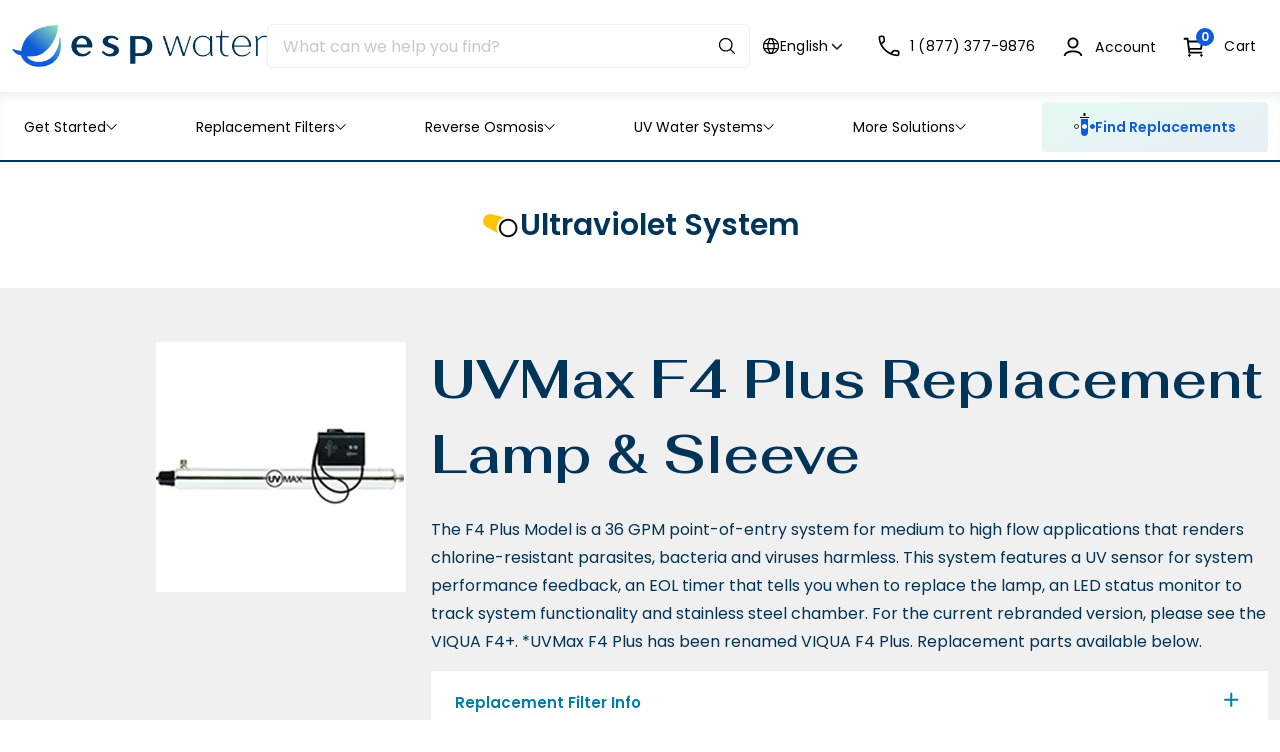

--- FILE ---
content_type: text/html; charset=utf-8
request_url: https://espwaterproducts.com/collections/uvmax-f4-plus?page=2
body_size: 81750
content:

<!-- utm_param:  -->

<!doctype html>
<html
  lang="en"
  class="no-js"
  data-utm_param=""
>
  <head>
    <!-- ClickRank script -->
    <script>
      var clickRankAi = document.createElement('script');
      clickRankAi.src =
        'https://js.clickrank.ai/seo/2e38e213-69e6-4db5-896c-b2374b9cff74/script?' + new Date().getTime();
      clickRankAi.async = true;
      document.head.appendChild(clickRankAi);
    </script>
    <!-- End ClickRank script -->
    <!-- Google Tag Manager -->
    <script>
      (function (w, d, s, l, i) {
        w[l] = w[l] || [];
        w[l].push({ 'gtm.start': new Date().getTime(), event: 'gtm.js' });
        var f = d.getElementsByTagName(s)[0],
          j = d.createElement(s),
          dl = l != 'dataLayer' ? '&l=' + l : '';
        j.async = true;
        j.src = 'https://www.googletagmanager.com/gtm.js?id=' + i + dl;
        f.parentNode.insertBefore(j, f);
      })(window, document, 'script', 'dataLayer', 'GTM-NN56M33');
    </script>
    <!-- End Google Tag Manager -->

    <script>
      (function(){
        const utm_param = "";
        if (utm_param && utm_param.length > 0) {
          
          
          Searchanise = {};
          Searchanise.AutoCmpParams = {};
          Searchanise.AutoCmpParams.queryBy = {};
          Searchanise.AutoCmpParams.restrictBy = {};
          Searchanise.AutoCmpParams.queryBy['collections'] = "Replacement Filters By Brand \u003e UVMAX (Trojan) \u003e UVMax F4 Plus";
          Searchanise.AutoCmpParams.restrictBy['collections'] = "Replacement Filters By Brand \u003e UVMAX (Trojan) \u003e UVMax F4 Plus";

          Searchanise.ResultsParams = {};
          Searchanise.ResultsParams.queryBy = {};
          Searchanise.ResultsParams.restrictBy = {};
          Searchanise.ResultsParams.queryBy['collections'] = "Replacement Filters By Brand \u003e UVMAX (Trojan) \u003e UVMax F4 Plus";
          Searchanise.ResultsParams.restrictBy['collections'] = "Replacement Filters By Brand \u003e UVMAX (Trojan) \u003e UVMax F4 Plus";
        }

        if (utm_param && utm_param.length > 0 && !utm_param.includes("only_display_no_utm_source")) {
          localStorage.setItem("utm_source", utm_param);
        } else {
          if (localStorage.getItem("utm_source")) {
            if (document.referrer == "") {
              localStorage.removeItem("utm_source");
            } else {
              if (!window.location.href.includes("utm_source=")) {
                const url = new URL(window.location.href);
                url.searchParams.set("utm_source", localStorage.getItem("utm_source"));
                window.location.href = url.toString();
              }
            }
          }
        }
      })();

      (function updateESPFilter() {
        if (!window.location.href.includes("utm_source=") && !localStorage.getItem("utm_source")) return;
        const pageType = 'collection';
        if (window.location.href.includes("/pages/search-results-page") || pageType == "collection") {
            const params = new URL(window.location.href).searchParams;
            const utmSource = params.get("utm_source") || localStorage.getItem("utm_source");
            const utmSourceLowerCase = utmSource.toLowerCase();

            function callback() {
                const checkboxs = window.location.href.includes("/pages/search-results-page")
                    ? document.querySelectorAll(`input[type="checkbox"][name="vendor"]`)
                    : document.querySelectorAll(`input[type="checkbox"][name="filter.p.vendor"]`);
                const utmCheckbox = [...checkboxs].find((checkbox) => utmSourceLowerCase == checkbox.value.toLowerCase());
                // console.log('utmCheckbox::', utmCheckbox);
                utmCheckbox && utmCheckbox.click();
            }

            if (window.location.href.includes("/pages/search-results-page")) {
                document.addEventListener("Searchanise.Loaded", function () {
                  console.log("Searchanise.Loaded::");
                  (function ($) {
                      $(document).one("Searchanise.ResultsUpdated", function (event, container) {
                          console.log("Searchanise.ResultsUpdated::");
                          callback();
                      });
                  })(window.Searchanise.$);
                });
            } else {
                window.addEventListener("load", (e) => {
                  callback();
                });
            }
        }
      })();

      // Task 13782: Add logic to page search created by a 3rd party app
      (function adjustAddToCartLogic(){
        if (!window.location.href.includes("/pages/search-results-page")) return;
        const capitalizeFirstLetter = function(val) {
          return String(val).charAt(0).toUpperCase() + String(val).slice(1);
        }
        document.addEventListener("Searchanise.Loaded", function () {
            (function ($) {
                $(document).on("Searchanise.AddToCartSuccess", function (event, add_to_cart_id, product) {
                    console.log("Searchanise.AddToCartSuccess::");
                    // console.log("add_to_cart_id::", add_to_cart_id);
                    // console.log("product::", product);
                    const cartDrawer = document.querySelector('cart-drawer-component');

                    if (localStorage.getItem("utm_source") || window.location.href.includes("utm_source=")) {
                      const params = new URL(window.location.href).searchParams;
                      const utmSource = localStorage.getItem("utm_source") || params.get("utm_source");
                      const formatedString = capitalizeFirstLetter(utmSource);
                      const data = {
                        id: add_to_cart_id,
                        properties: {
                          [`${formatedString}Store`]: ''
                        }
                      }
                      fetch(window.Shopify.routes.root + 'cart/change.js', {
                        method: 'POST',
                        headers: {
                          'Content-Type': 'application/json'
                        },
                        body: JSON.stringify(data)
                      })
                      .then(res => res.json())
                      .then(json => {
                        console.log("json::", json);
                        if (cartDrawer) {
                          cartDrawer.cartRefresh({ sections: [] });
                        }
                      })
                    } else {
                      if (cartDrawer) {
                        cartDrawer.cartRefresh({ sections: [] });
                      }
                    }

                });
            })(window.Searchanise.$);
          });
      })();
    </script>

    <title>UVMax F4 Plus
 &ndash; Page 2 &ndash; ESP Water</title>
    <meta name="description" content="Find UV replacement lamps, sleeves, parts, and owner&#39;s manuals for the UVMAX F4 Plus ultraviolet water disinfection system.">
    <meta charset="utf-8">
    <meta http-equiv="cleartype" content="on">
    <meta name="theme-color" content="">
    <meta
      name="viewport"
      content="width=device-width, initial-scale=1, minimum-scale=1, maximum-scale=2 , viewport-fit=cover"
    >
    <meta name="HandheldFriendly" content="True">
    <meta name="MobileOptimized" content="360">

    <link rel="canonical" href="https://espwaterproducts.com/collections/uvmax-f4-plus?page=2">
    <link
      rel="icon"
      type="image/png"
      href="//espwaterproducts.com/cdn/shop/files/favicon.webp?crop=center&height=32&v=1716593583&width=32
"
    >
    <link rel="preconnect dns-prefetch" href="https://cdn.shopify.com">

    <link rel="preconnect" href="https://fonts.googleapis.com">
    <link
      rel="preconnect"
      href="https://fonts.gstatic.com"
      crossorigin
    >

    <link
      href="https://fonts.googleapis.com/css2?family=Fahkwang:ital,wght@0,200;0,300;0,400;0,500;0,600;0,700;1,200;1,300;1,400;1,500;1,600;1,700&family=Poppins:ital,wght@0,100;0,200;0,300;0,400;0,500;0,600;0,700;0,800;0,900;1,100;1,200;1,300;1,400;1,500;1,600;1,700;1,800;1,900&display=swap"
      rel="stylesheet"
    >


<!-- DEBUG: is_shogun_page=false | tmpl_name=collection | tmpl_suffix= -->

<meta property="og:site_name" content="ESP Water">
<meta property="og:url" content="https://espwaterproducts.com/collections/uvmax-f4-plus?page=2">
<meta property="og:title" content="UVMax F4 Plus">
<meta property="og:type" content="website">
<meta property="og:description" content="Find UV replacement lamps, sleeves, parts, and owner&#39;s manuals for the UVMAX F4 Plus ultraviolet water disinfection system."><meta property="og:image" content="http://espwaterproducts.com/cdn/shop/collections/UVMax_F4_Plus.jpg?v=1724161973">
  <meta property="og:image:secure_url" content="https://espwaterproducts.com/cdn/shop/collections/UVMax_F4_Plus.jpg?v=1724161973">
  <meta property="og:image:width" content="200">
  <meta property="og:image:height" content="200"><meta name="twitter:site" content="@espwater"><meta name="twitter:card" content="summary_large_image">
<meta name="twitter:title" content="UVMax F4 Plus">
<meta name="twitter:description" content="Find UV replacement lamps, sleeves, parts, and owner&#39;s manuals for the UVMAX F4 Plus ultraviolet water disinfection system.">
<link href="//espwaterproducts.com/cdn/shop/t/9/assets/base.css?v=123473773441173480501759962755" rel="stylesheet" type="text/css" media="all" />
<link href="//espwaterproducts.com/cdn/shop/t/9/assets/header.css?v=66949822046185391961761207214" rel="stylesheet" type="text/css" media="all" />
<link href="//espwaterproducts.com/cdn/shop/t/9/assets/page-collection.css?v=86711733115777521071750954836" rel="stylesheet" type="text/css" media="all" />

<style>:root{--primary-color: #003459;--highlight-color: #0E5BDB;--button-label-color: #FFFFFF;--miscellaneous-color: #cfdef8;--background-color: #FFFFFF;--text-color: #000000;--subtext-color: #335d7a;--success-color: #51C66C;--error-color: #EE0000;--input-text-color: #242427;--input-background-color: #f6f6f6;--border-radius: 4px;
        --label-border-radius: 0px;
        --caret: url(//espwaterproducts.com/cdn/shop/t/9/assets/caret.svg?v=164364220989653438701718911920);--body-font: 'Poppins', 'Helvetica Neue', Helvetica, Arial, sans-serif;
		--heading-font: 'Fahkwang', 'Helvetica Neue', Helvetica, Arial, sans-serif;--container: 1680px;--body-fs: 16px;--body-fw: 400;}.event-none{ pointer-events: none; }
        .text-center {text-align: center}
        .text-left {text-align: start}
        .text-right {text-align: end}
        .flex-w-1{ flex: 1; }
        .flex-w-100{ flex: 0 0 100%; }.flex-w-1\/2{ flex: 0 0 50.0%; }.flex-w-1\/3{ flex: 0 0 33.333%; }.flex-w-1\/4{ flex: 0 0 25.0%; }.flex-w-1\/5{ flex: 0 0 20.0%; }.flex-w-1\/6{ flex: 0 0 16.667%; }.flex-w-2\/3{ flex: 0 0 66.667%; }.flex-w-2\/4{ flex: 0 0 50.0%; }.flex-w-2\/5{ flex: 0 0 40.0%; }.flex-w-2\/6{ flex: 0 0 33.333%; }.flex-w-3\/4{ flex: 0 0 75.0%; }.flex-w-3\/5{ flex: 0 0 60.0%; }.flex-w-3\/6{ flex: 0 0 50.0%; }.flex-w-4\/5{ flex: 0 0 80.0%; }.flex-w-4\/6{ flex: 0 0 66.667%; }@media (min-width:750px){.md-event-none{ pointer-events: none; }
        .text-md-center {text-align: center}
        .text-md-left {text-align: start}
        .text-md-right {text-align: end}
        .flex-w-md-1{ flex: 1; }
        .flex-w-md-100{ flex: 0 0 100%; }.flex-w-md-1\/2{ flex: 0 0 50.0%; }.flex-w-md-1\/3{ flex: 0 0 33.333%; }.flex-w-md-1\/4{ flex: 0 0 25.0%; }.flex-w-md-1\/5{ flex: 0 0 20.0%; }.flex-w-md-1\/6{ flex: 0 0 16.667%; }.flex-w-md-2\/3{ flex: 0 0 66.667%; }.flex-w-md-2\/4{ flex: 0 0 50.0%; }.flex-w-md-2\/5{ flex: 0 0 40.0%; }.flex-w-md-2\/6{ flex: 0 0 33.333%; }.flex-w-md-3\/4{ flex: 0 0 75.0%; }.flex-w-md-3\/5{ flex: 0 0 60.0%; }.flex-w-md-3\/6{ flex: 0 0 50.0%; }.flex-w-md-4\/5{ flex: 0 0 80.0%; }.flex-w-md-4\/6{ flex: 0 0 66.667%; }}@media (min-width:1000px){.lg-event-none{ pointer-events: none; }
        .text-lg-center {text-align: center}
        .text-lg-left {text-align: start}
        .text-lg-right {text-align: end}
        .flex-w-lg-1{ flex: 1; }
        .flex-w-lg-100{ flex: 0 0 100%; }.flex-w-lg-1\/2{ flex: 0 0 50.0%; }.flex-w-lg-1\/3{ flex: 0 0 33.333%; }.flex-w-lg-1\/4{ flex: 0 0 25.0%; }.flex-w-lg-1\/5{ flex: 0 0 20.0%; }.flex-w-lg-1\/6{ flex: 0 0 16.667%; }.flex-w-lg-2\/3{ flex: 0 0 66.667%; }.flex-w-lg-2\/4{ flex: 0 0 50.0%; }.flex-w-lg-2\/5{ flex: 0 0 40.0%; }.flex-w-lg-2\/6{ flex: 0 0 33.333%; }.flex-w-lg-3\/4{ flex: 0 0 75.0%; }.flex-w-lg-3\/5{ flex: 0 0 60.0%; }.flex-w-lg-3\/6{ flex: 0 0 50.0%; }.flex-w-lg-4\/5{ flex: 0 0 80.0%; }.flex-w-lg-4\/6{ flex: 0 0 66.667%; }}@media (min-width:1300px){.xl-event-none{ pointer-events: none; }
        .text-xl-center {text-align: center}
        .text-xl-left {text-align: start}
        .text-xl-right {text-align: end}
        .flex-w-xl-1{ flex: 1; }
        .flex-w-xl-100{ flex: 0 0 100%; }.flex-w-xl-1\/2{ flex: 0 0 50.0%; }.flex-w-xl-1\/3{ flex: 0 0 33.333%; }.flex-w-xl-1\/4{ flex: 0 0 25.0%; }.flex-w-xl-1\/5{ flex: 0 0 20.0%; }.flex-w-xl-1\/6{ flex: 0 0 16.667%; }.flex-w-xl-2\/3{ flex: 0 0 66.667%; }.flex-w-xl-2\/4{ flex: 0 0 50.0%; }.flex-w-xl-2\/5{ flex: 0 0 40.0%; }.flex-w-xl-2\/6{ flex: 0 0 33.333%; }.flex-w-xl-3\/4{ flex: 0 0 75.0%; }.flex-w-xl-3\/5{ flex: 0 0 60.0%; }.flex-w-xl-3\/6{ flex: 0 0 50.0%; }.flex-w-xl-4\/5{ flex: 0 0 80.0%; }.flex-w-xl-4\/6{ flex: 0 0 66.667%; }}</style><link href="//espwaterproducts.com/cdn/shop/t/9/assets/theme.js?v=161168997140737282841742923398" as="script" rel="preload">
<link href="//espwaterproducts.com/cdn/shop/t/9/assets/compare-popup.js?v=65910579157080055861718911920" as="script" rel="preload">
<link href="//espwaterproducts.com/cdn/shop/t/9/assets/predictive-search.js?v=184160307796872540181721848050" as="script" rel="preload">
<link href="//espwaterproducts.com/cdn/shop/t/9/assets/cart-drawer-component.js?v=122636965696423603741721848023" as="script" rel="preload">
<link href="//espwaterproducts.com/cdn/shop/t/9/assets/localization-form.js?v=70231174539357793031761165983" as="script" rel="preload">
<link href="//espwaterproducts.com/cdn/shop/t/9/assets/mega-tab-component.js?v=157195214278192375531721848041" as="script" rel="preload">
<link href="//espwaterproducts.com/cdn/shop/t/9/assets/filter-component.js?v=147427759318883749171742923398" as="script" rel="preload">
<link href="//espwaterproducts.com/cdn/shop/t/9/assets/swiper-slider-component.js?v=25940911748577699091718911921" as="script" rel="preload">
<link href="//espwaterproducts.com/cdn/shop/t/9/assets/popup-quick-shop.js?v=34379096198008209691742923398" as="script" rel="preload">
<script type="application/javascript" data-theme-script>
  document.documentElement.className = document.documentElement.className.replace('no-js', 'js');
  
  window.theme = Object.assign( window.theme || {}, {
    fetch: window.fetch,
    editor:false,
    routes: {
      pageType: "collection",
      searchUrl: "\/search",
      collectionAllUrl: "\/collections\/all",
      cartUrl: "\/cart"
    },
    settings: {
      themeLayout: "ltr",
      currency: "USD",
      currencyFormat: "money_format",
      moneyFormat: "\u003cspan class=transcy-money\u003e${{amount}}\u003c\/span\u003e",
      klaviyoAPI: "WspHEa",
      compareSection: 'popup-compare',
      compareKey: 'compareList',
      compareClass: 'compare-added'

    },
    strings: {
      unavailable: "Unavailable"
    },
    sections: {
      cart: "main-cart-page",
      cartDrawer: "cart-section"
    }});

  let jsResources = ["\/\/espwaterproducts.com\/cdn\/shop\/t\/9\/assets\/theme.js?v=161168997140737282841742923398","\/\/espwaterproducts.com\/cdn\/shop\/t\/9\/assets\/compare-popup.js?v=65910579157080055861718911920","\/\/espwaterproducts.com\/cdn\/shop\/t\/9\/assets\/predictive-search.js?v=184160307796872540181721848050","\/\/espwaterproducts.com\/cdn\/shop\/t\/9\/assets\/cart-drawer-component.js?v=122636965696423603741721848023","\/\/espwaterproducts.com\/cdn\/shop\/t\/9\/assets\/localization-form.js?v=70231174539357793031761165983","\/\/espwaterproducts.com\/cdn\/shop\/t\/9\/assets\/mega-tab-component.js?v=157195214278192375531721848041","\/\/espwaterproducts.com\/cdn\/shop\/t\/9\/assets\/filter-component.js?v=147427759318883749171742923398","\/\/espwaterproducts.com\/cdn\/shop\/t\/9\/assets\/swiper-slider-component.js?v=25940911748577699091718911921","\/\/espwaterproducts.com\/cdn\/shop\/t\/9\/assets\/popup-quick-shop.js?v=34379096198008209691742923398"];

  // jsPreload();

  document.addEventListener('DOMContentLoaded', jsLoad, {once: true});

  function jsPreload(){
    jsResources.forEach( resource =>{
      let link = document.createElement('link');
      link.href = resource;
      link.rel = 'preload';
      link.as = 'script';
      document.head.append(link);
    })
  }

  async function jsLoad(){
    for (const resource of jsResources) {
      await new Promise((reslove, rejcet) => {
        let script = document.createElement("script");
        script.src = resource;
        script.onload = () => {reslove(1);};
        document.body.append(script);
      })
    }
  }
</script>



    <script>window.performance && window.performance.mark && window.performance.mark('shopify.content_for_header.start');</script><meta id="shopify-digital-wallet" name="shopify-digital-wallet" content="/62911971509/digital_wallets/dialog">
<meta name="shopify-checkout-api-token" content="170950198b0f5c7c6970008879ee6c9b">
<meta id="in-context-paypal-metadata" data-shop-id="62911971509" data-venmo-supported="true" data-environment="production" data-locale="en_US" data-paypal-v4="true" data-currency="USD">
<link rel="alternate" type="application/atom+xml" title="Feed" href="/collections/uvmax-f4-plus.atom" />
<link rel="alternate" hreflang="x-default" href="https://espwaterproducts.com/collections/uvmax-f4-plus?page=2">
<link rel="alternate" hreflang="en-US" href="https://espwaterproducts.com/collections/uvmax-f4-plus?page=2">
<link rel="alternate" hreflang="fr-US" href="https://espwaterproducts.com/fr/collections/uvmax-f4-plus?page=2">
<link rel="alternate" hreflang="es-US" href="https://espwaterproducts.com/es/collections/uvmax-f4-plus?page=2">
<link rel="alternate" type="application/json+oembed" href="https://espwaterproducts.com/collections/uvmax-f4-plus.oembed?page=2">
<script async="async" src="/checkouts/internal/preloads.js?locale=en-US"></script>
<link rel="preconnect" href="https://shop.app" crossorigin="anonymous">
<script async="async" src="https://shop.app/checkouts/internal/preloads.js?locale=en-US&shop_id=62911971509" crossorigin="anonymous"></script>
<script id="apple-pay-shop-capabilities" type="application/json">{"shopId":62911971509,"countryCode":"US","currencyCode":"USD","merchantCapabilities":["supports3DS"],"merchantId":"gid:\/\/shopify\/Shop\/62911971509","merchantName":"ESP Water","requiredBillingContactFields":["postalAddress","email","phone"],"requiredShippingContactFields":["postalAddress","email","phone"],"shippingType":"shipping","supportedNetworks":["visa","masterCard","amex","discover","elo","jcb"],"total":{"type":"pending","label":"ESP Water","amount":"1.00"},"shopifyPaymentsEnabled":true,"supportsSubscriptions":true}</script>
<script id="shopify-features" type="application/json">{"accessToken":"170950198b0f5c7c6970008879ee6c9b","betas":["rich-media-storefront-analytics"],"domain":"espwaterproducts.com","predictiveSearch":true,"shopId":62911971509,"locale":"en"}</script>
<script>var Shopify = Shopify || {};
Shopify.shop = "afce70.myshopify.com";
Shopify.locale = "en";
Shopify.currency = {"active":"USD","rate":"1.0"};
Shopify.country = "US";
Shopify.theme = {"name":"esp-theme\/main","id":136548024501,"schema_name":"Theme","schema_version":"1.0","theme_store_id":null,"role":"main"};
Shopify.theme.handle = "null";
Shopify.theme.style = {"id":null,"handle":null};
Shopify.cdnHost = "espwaterproducts.com/cdn";
Shopify.routes = Shopify.routes || {};
Shopify.routes.root = "/";</script>
<script type="module">!function(o){(o.Shopify=o.Shopify||{}).modules=!0}(window);</script>
<script>!function(o){function n(){var o=[];function n(){o.push(Array.prototype.slice.apply(arguments))}return n.q=o,n}var t=o.Shopify=o.Shopify||{};t.loadFeatures=n(),t.autoloadFeatures=n()}(window);</script>
<script>
  window.ShopifyPay = window.ShopifyPay || {};
  window.ShopifyPay.apiHost = "shop.app\/pay";
  window.ShopifyPay.redirectState = null;
</script>
<script id="shop-js-analytics" type="application/json">{"pageType":"collection"}</script>
<script defer="defer" async type="module" src="//espwaterproducts.com/cdn/shopifycloud/shop-js/modules/v2/client.init-shop-cart-sync_DRRuZ9Jb.en.esm.js"></script>
<script defer="defer" async type="module" src="//espwaterproducts.com/cdn/shopifycloud/shop-js/modules/v2/chunk.common_Bq80O0pE.esm.js"></script>
<script type="module">
  await import("//espwaterproducts.com/cdn/shopifycloud/shop-js/modules/v2/client.init-shop-cart-sync_DRRuZ9Jb.en.esm.js");
await import("//espwaterproducts.com/cdn/shopifycloud/shop-js/modules/v2/chunk.common_Bq80O0pE.esm.js");

  window.Shopify.SignInWithShop?.initShopCartSync?.({"fedCMEnabled":true,"windoidEnabled":true});

</script>
<script>
  window.Shopify = window.Shopify || {};
  if (!window.Shopify.featureAssets) window.Shopify.featureAssets = {};
  window.Shopify.featureAssets['shop-js'] = {"shop-cart-sync":["modules/v2/client.shop-cart-sync_CY6GlUyO.en.esm.js","modules/v2/chunk.common_Bq80O0pE.esm.js"],"init-fed-cm":["modules/v2/client.init-fed-cm_rCPA2mwL.en.esm.js","modules/v2/chunk.common_Bq80O0pE.esm.js"],"shop-button":["modules/v2/client.shop-button_BbiiMs1V.en.esm.js","modules/v2/chunk.common_Bq80O0pE.esm.js"],"init-windoid":["modules/v2/client.init-windoid_CeH2ldPv.en.esm.js","modules/v2/chunk.common_Bq80O0pE.esm.js"],"init-shop-cart-sync":["modules/v2/client.init-shop-cart-sync_DRRuZ9Jb.en.esm.js","modules/v2/chunk.common_Bq80O0pE.esm.js"],"shop-cash-offers":["modules/v2/client.shop-cash-offers_DA_Qgce8.en.esm.js","modules/v2/chunk.common_Bq80O0pE.esm.js","modules/v2/chunk.modal_OrVZAp2A.esm.js"],"init-shop-email-lookup-coordinator":["modules/v2/client.init-shop-email-lookup-coordinator_Boi2XQpp.en.esm.js","modules/v2/chunk.common_Bq80O0pE.esm.js"],"shop-toast-manager":["modules/v2/client.shop-toast-manager_DFZ6KygB.en.esm.js","modules/v2/chunk.common_Bq80O0pE.esm.js"],"avatar":["modules/v2/client.avatar_BTnouDA3.en.esm.js"],"pay-button":["modules/v2/client.pay-button_Dggf_qxG.en.esm.js","modules/v2/chunk.common_Bq80O0pE.esm.js"],"init-customer-accounts-sign-up":["modules/v2/client.init-customer-accounts-sign-up_DBLY8aTL.en.esm.js","modules/v2/client.shop-login-button_DXWcN-dk.en.esm.js","modules/v2/chunk.common_Bq80O0pE.esm.js","modules/v2/chunk.modal_OrVZAp2A.esm.js"],"shop-login-button":["modules/v2/client.shop-login-button_DXWcN-dk.en.esm.js","modules/v2/chunk.common_Bq80O0pE.esm.js","modules/v2/chunk.modal_OrVZAp2A.esm.js"],"init-shop-for-new-customer-accounts":["modules/v2/client.init-shop-for-new-customer-accounts_C4srtWVy.en.esm.js","modules/v2/client.shop-login-button_DXWcN-dk.en.esm.js","modules/v2/chunk.common_Bq80O0pE.esm.js","modules/v2/chunk.modal_OrVZAp2A.esm.js"],"init-customer-accounts":["modules/v2/client.init-customer-accounts_B87wJPkU.en.esm.js","modules/v2/client.shop-login-button_DXWcN-dk.en.esm.js","modules/v2/chunk.common_Bq80O0pE.esm.js","modules/v2/chunk.modal_OrVZAp2A.esm.js"],"shop-follow-button":["modules/v2/client.shop-follow-button_73Y7kLC8.en.esm.js","modules/v2/chunk.common_Bq80O0pE.esm.js","modules/v2/chunk.modal_OrVZAp2A.esm.js"],"checkout-modal":["modules/v2/client.checkout-modal_cwDmpVG-.en.esm.js","modules/v2/chunk.common_Bq80O0pE.esm.js","modules/v2/chunk.modal_OrVZAp2A.esm.js"],"lead-capture":["modules/v2/client.lead-capture_BhKPkfCX.en.esm.js","modules/v2/chunk.common_Bq80O0pE.esm.js","modules/v2/chunk.modal_OrVZAp2A.esm.js"],"shop-login":["modules/v2/client.shop-login_DUQNAY7C.en.esm.js","modules/v2/chunk.common_Bq80O0pE.esm.js","modules/v2/chunk.modal_OrVZAp2A.esm.js"],"payment-terms":["modules/v2/client.payment-terms_vFzUuRO4.en.esm.js","modules/v2/chunk.common_Bq80O0pE.esm.js","modules/v2/chunk.modal_OrVZAp2A.esm.js"]};
</script>
<script>(function() {
  var isLoaded = false;
  function asyncLoad() {
    if (isLoaded) return;
    isLoaded = true;
    var urls = ["https:\/\/na.shgcdn3.com\/pixel-collector.js?shop=afce70.myshopify.com","https:\/\/schemaplusfiles.s3.amazonaws.com\/loader.min.js?shop=afce70.myshopify.com","\/\/cdn.shopify.com\/proxy\/752d4f647eb489bdd4aadf03363217b68769d584b3889bfbccc7c16a29a0e33e\/api.goaffpro.com\/loader.js?shop=afce70.myshopify.com\u0026sp-cache-control=cHVibGljLCBtYXgtYWdlPTkwMA","https:\/\/searchanise-ef84.kxcdn.com\/widgets\/shopify\/init.js?a=1B2S6m6y3I\u0026shop=afce70.myshopify.com"];
    for (var i = 0; i < urls.length; i++) {
      var s = document.createElement('script');
      s.type = 'text/javascript';
      s.async = true;
      s.src = urls[i];
      var x = document.getElementsByTagName('script')[0];
      x.parentNode.insertBefore(s, x);
    }
  };
  if(window.attachEvent) {
    window.attachEvent('onload', asyncLoad);
  } else {
    window.addEventListener('load', asyncLoad, false);
  }
})();</script>
<script id="__st">var __st={"a":62911971509,"offset":-21600,"reqid":"3365f650-0acf-4d9d-bcb8-cb691ecda100-1763683851","pageurl":"espwaterproducts.com\/collections\/uvmax-f4-plus?page=2","u":"61a4e1811c2a","p":"collection","rtyp":"collection","rid":353843282101};</script>
<script>window.ShopifyPaypalV4VisibilityTracking = true;</script>
<script id="captcha-bootstrap">!function(){'use strict';const t='contact',e='account',n='new_comment',o=[[t,t],['blogs',n],['comments',n],[t,'customer']],c=[[e,'customer_login'],[e,'guest_login'],[e,'recover_customer_password'],[e,'create_customer']],r=t=>t.map((([t,e])=>`form[action*='/${t}']:not([data-nocaptcha='true']) input[name='form_type'][value='${e}']`)).join(','),a=t=>()=>t?[...document.querySelectorAll(t)].map((t=>t.form)):[];function s(){const t=[...o],e=r(t);return a(e)}const i='password',u='form_key',d=['recaptcha-v3-token','g-recaptcha-response','h-captcha-response',i],f=()=>{try{return window.sessionStorage}catch{return}},m='__shopify_v',_=t=>t.elements[u];function p(t,e,n=!1){try{const o=window.sessionStorage,c=JSON.parse(o.getItem(e)),{data:r}=function(t){const{data:e,action:n}=t;return t[m]||n?{data:e,action:n}:{data:t,action:n}}(c);for(const[e,n]of Object.entries(r))t.elements[e]&&(t.elements[e].value=n);n&&o.removeItem(e)}catch(o){console.error('form repopulation failed',{error:o})}}const l='form_type',E='cptcha';function T(t){t.dataset[E]=!0}const w=window,h=w.document,L='Shopify',v='ce_forms',y='captcha';let A=!1;((t,e)=>{const n=(g='f06e6c50-85a8-45c8-87d0-21a2b65856fe',I='https://cdn.shopify.com/shopifycloud/storefront-forms-hcaptcha/ce_storefront_forms_captcha_hcaptcha.v1.5.2.iife.js',D={infoText:'Protected by hCaptcha',privacyText:'Privacy',termsText:'Terms'},(t,e,n)=>{const o=w[L][v],c=o.bindForm;if(c)return c(t,g,e,D).then(n);var r;o.q.push([[t,g,e,D],n]),r=I,A||(h.body.append(Object.assign(h.createElement('script'),{id:'captcha-provider',async:!0,src:r})),A=!0)});var g,I,D;w[L]=w[L]||{},w[L][v]=w[L][v]||{},w[L][v].q=[],w[L][y]=w[L][y]||{},w[L][y].protect=function(t,e){n(t,void 0,e),T(t)},Object.freeze(w[L][y]),function(t,e,n,w,h,L){const[v,y,A,g]=function(t,e,n){const i=e?o:[],u=t?c:[],d=[...i,...u],f=r(d),m=r(i),_=r(d.filter((([t,e])=>n.includes(e))));return[a(f),a(m),a(_),s()]}(w,h,L),I=t=>{const e=t.target;return e instanceof HTMLFormElement?e:e&&e.form},D=t=>v().includes(t);t.addEventListener('submit',(t=>{const e=I(t);if(!e)return;const n=D(e)&&!e.dataset.hcaptchaBound&&!e.dataset.recaptchaBound,o=_(e),c=g().includes(e)&&(!o||!o.value);(n||c)&&t.preventDefault(),c&&!n&&(function(t){try{if(!f())return;!function(t){const e=f();if(!e)return;const n=_(t);if(!n)return;const o=n.value;o&&e.removeItem(o)}(t);const e=Array.from(Array(32),(()=>Math.random().toString(36)[2])).join('');!function(t,e){_(t)||t.append(Object.assign(document.createElement('input'),{type:'hidden',name:u})),t.elements[u].value=e}(t,e),function(t,e){const n=f();if(!n)return;const o=[...t.querySelectorAll(`input[type='${i}']`)].map((({name:t})=>t)),c=[...d,...o],r={};for(const[a,s]of new FormData(t).entries())c.includes(a)||(r[a]=s);n.setItem(e,JSON.stringify({[m]:1,action:t.action,data:r}))}(t,e)}catch(e){console.error('failed to persist form',e)}}(e),e.submit())}));const S=(t,e)=>{t&&!t.dataset[E]&&(n(t,e.some((e=>e===t))),T(t))};for(const o of['focusin','change'])t.addEventListener(o,(t=>{const e=I(t);D(e)&&S(e,y())}));const B=e.get('form_key'),M=e.get(l),P=B&&M;t.addEventListener('DOMContentLoaded',(()=>{const t=y();if(P)for(const e of t)e.elements[l].value===M&&p(e,B);[...new Set([...A(),...v().filter((t=>'true'===t.dataset.shopifyCaptcha))])].forEach((e=>S(e,t)))}))}(h,new URLSearchParams(w.location.search),n,t,e,['guest_login'])})(!0,!0)}();</script>
<script integrity="sha256-52AcMU7V7pcBOXWImdc/TAGTFKeNjmkeM1Pvks/DTgc=" data-source-attribution="shopify.loadfeatures" defer="defer" src="//espwaterproducts.com/cdn/shopifycloud/storefront/assets/storefront/load_feature-81c60534.js" crossorigin="anonymous"></script>
<script crossorigin="anonymous" defer="defer" src="//espwaterproducts.com/cdn/shopifycloud/storefront/assets/shopify_pay/storefront-65b4c6d7.js?v=20250812"></script>
<script data-source-attribution="shopify.dynamic_checkout.dynamic.init">var Shopify=Shopify||{};Shopify.PaymentButton=Shopify.PaymentButton||{isStorefrontPortableWallets:!0,init:function(){window.Shopify.PaymentButton.init=function(){};var t=document.createElement("script");t.src="https://espwaterproducts.com/cdn/shopifycloud/portable-wallets/latest/portable-wallets.en.js",t.type="module",document.head.appendChild(t)}};
</script>
<script data-source-attribution="shopify.dynamic_checkout.buyer_consent">
  function portableWalletsHideBuyerConsent(e){var t=document.getElementById("shopify-buyer-consent"),n=document.getElementById("shopify-subscription-policy-button");t&&n&&(t.classList.add("hidden"),t.setAttribute("aria-hidden","true"),n.removeEventListener("click",e))}function portableWalletsShowBuyerConsent(e){var t=document.getElementById("shopify-buyer-consent"),n=document.getElementById("shopify-subscription-policy-button");t&&n&&(t.classList.remove("hidden"),t.removeAttribute("aria-hidden"),n.addEventListener("click",e))}window.Shopify?.PaymentButton&&(window.Shopify.PaymentButton.hideBuyerConsent=portableWalletsHideBuyerConsent,window.Shopify.PaymentButton.showBuyerConsent=portableWalletsShowBuyerConsent);
</script>
<script data-source-attribution="shopify.dynamic_checkout.cart.bootstrap">document.addEventListener("DOMContentLoaded",(function(){function t(){return document.querySelector("shopify-accelerated-checkout-cart, shopify-accelerated-checkout")}if(t())Shopify.PaymentButton.init();else{new MutationObserver((function(e,n){t()&&(Shopify.PaymentButton.init(),n.disconnect())})).observe(document.body,{childList:!0,subtree:!0})}}));
</script>
<link id="shopify-accelerated-checkout-styles" rel="stylesheet" media="screen" href="https://espwaterproducts.com/cdn/shopifycloud/portable-wallets/latest/accelerated-checkout-backwards-compat.css" crossorigin="anonymous">
<style id="shopify-accelerated-checkout-cart">
        #shopify-buyer-consent {
  margin-top: 1em;
  display: inline-block;
  width: 100%;
}

#shopify-buyer-consent.hidden {
  display: none;
}

#shopify-subscription-policy-button {
  background: none;
  border: none;
  padding: 0;
  text-decoration: underline;
  font-size: inherit;
  cursor: pointer;
}

#shopify-subscription-policy-button::before {
  box-shadow: none;
}

      </style>

<script>window.performance && window.performance.mark && window.performance.mark('shopify.content_for_header.end');</script>

    <script>
      (function (w, d, t, r, u) {
        var f, n, i;
        (w[u] = w[u] || []),
          (f = function () {
            var o = { ti: '4057554', enableAutoSpaTracking: true };
            (o.q = w[u]), (w[u] = new UET(o)), w[u].push('pageLoad');
          }),
          (n = d.createElement(t)),
          (n.src = r),
          (n.async = 1),
          (n.onload = n.onreadystatechange =
            function () {
              var s = this.readyState;
              (s && s !== 'loaded' && s !== 'complete') || (f(), (n.onload = n.onreadystatechange = null));
            }),
          (i = d.getElementsByTagName(t)[0]),
          i.parentNode.insertBefore(n, i);
      })(window, document, 'script', '//bat.bing.com/bat.js', 'uetq');
    </script>
    <script type="text/javascript">
      (
        function() {
            try {
              if(window.location?.search?.includes('capture-sitebehaviour-heatmap')) {
                sessionStorage.setItem('capture-sitebehaviour-heatmap', '_');
              }
              var sbSiteSecret = 'ec7fb05d-a245-460a-ba24-266598f4fc49';
              window.sitebehaviourTrackingSecret = sbSiteSecret;
              var scriptElement = document.createElement('script');
              scriptElement.defer = true;
              scriptElement.id = 'site-behaviour-script-v2';
              scriptElement.src = 'https://sitebehaviour-cdn.fra1.cdn.digitaloceanspaces.com/index.min.js?sitebehaviour-secret=' + sbSiteSecret;
              document.head.appendChild(scriptElement); 
            }
            catch (e) {console.error(e)}
        }
      )()
</script>

    
    

<script type="text/javascript">
  
    window.SHG_CUSTOMER = null;
  
</script>







<script type="application/ld+json">
  {
    "@context": "http://schema.org",
    "@type": "Organization",
    "url": "https:\/\/espwaterproducts.com",
    "name": "ESP Water",
    "logo": {
      "@type": "ImageObject",
      "url": "https://espwaterproducts.com/cdn/shop/files/logo.png?v=1713151577&width=255"
    },
    "email": "support@espwater.com",
    "description": "At ESP Water, we make great water easy with top-quality filtration products, a friendly US-based support team, fast order fulfillment, quick shipping, and more.",
    
                      "sameAs": [
"https:\/\/www.facebook.com\/ESPWaterProducts?ref=bookmarks","https:\/\/youtube.com\/c\/Espwaterproducts","https:\/\/instagram.com\/espwaterproducts","https:\/\/www.pinterest.com\/espwaterproduct\/","https:\/\/twitter.com\/espwater"]
                    }
</script><script type="application/ld+json">
{
  "@context": "https://schema.org",
  "@type": "CollectionPage",
  "name": "Replacement Filters By Brand &gt; UVMAX (Trojan) &gt; UVMax F4 Plus",
  "description": "",
  "url": "https://espwaterproducts.com/collections/uvmax-f4-plus",
  "mainEntity": {
    "@type": "ItemList",
    "itemListElement": [
      
    ]
  }
}
</script>


  <!-- BEGIN app block: shopify://apps/schema-plus-for-seo/blocks/schemaplus_app_embed/0199c405-aef8-7230-87a6-aacc5fab62ed --><script src="https://cdn.shopify.com/extensions/019a9b10-41ed-721f-808c-c199bb00cfe1/schemaplus-schemafiles-47/assets/loader.min.js" async></script> <!-- BEGIN app snippet: collections --><script type="application/ld+json" class="schemaplus-schema">  [ { "@context": "http://schema.org", "@type": "OfferCatalog", "mainEntityOfPage": { "@type": "WebPage", "@id": "https://espwaterproducts.com/collections/uvmax-f4-plus#webpage_sp_schemaplus" }, "description": "", "name": "Replacement Filters By Brand \u003e UVMAX (Trojan) \u003e UVMax F4 Plus", "url": "https://espwaterproducts.com/collections/uvmax-f4-plus",  "image": "https://espwaterproducts.com/cdn/shop/collections/UVMax_F4_Plus.jpg?v=1724161973",  "numberOfItems": "12" }  ] </script> <!-- BEGIN app snippet: faq --><!-- END app snippet --><!-- END app snippet --> <!-- BEGIN app snippet: breadcrumbs -->    <script type="application/ld+json" class="schemaplus-schema">  { "@context": "http://schema.org", "@type": "BreadcrumbList", "name": "ESP Water Breadcrumbs Schema by SchemaPlus", "itemListElement": [ { "@type": "ListItem", "position": 1, "item": { "@id": "https://espwaterproducts.com/collections", "name": "Collections" } }, { "@type": "ListItem", "position": 2, "item": { "@id": "https://espwaterproducts.com/collections/#breadcrumb_sp_schemaplus", "name": "Replacement Filters By Brand \u003e UVMAX (Trojan) \u003e UVMax F4 Plus" } }    , { "@type": "ListItem", "position": 3, "item": { "@id": "https://espwaterproducts.com/collections?page=2", "name": "Page 2" } }  ] }  </script><!-- END app snippet --><!-- END app block --><!-- BEGIN app block: shopify://apps/bm-country-blocker-ip-blocker/blocks/boostmark-blocker/bf9db4b9-be4b-45e1-8127-bbcc07d93e7e --><script src="https://cdn.shopify.com/extensions/019a8bb3-5781-7d03-8f45-480a267f5e27/boostymark-regionblock-68/assets/blocker.js?v=4&shop=afce70.myshopify.com" async></script>
<script src="https://cdn.shopify.com/extensions/019a8bb3-5781-7d03-8f45-480a267f5e27/boostymark-regionblock-68/assets/jk4ukh.js?c=6&shop=afce70.myshopify.com" async></script>


  <script async>
    function _0x3f8f(_0x223ce8,_0x21bbeb){var _0x6fb9ec=_0x6fb9();return _0x3f8f=function(_0x3f8f82,_0x5dbe6e){_0x3f8f82=_0x3f8f82-0x191;var _0x51bf69=_0x6fb9ec[_0x3f8f82];return _0x51bf69;},_0x3f8f(_0x223ce8,_0x21bbeb);}(function(_0x4724fe,_0xeb51bb){var _0x47dea2=_0x3f8f,_0x141c8b=_0x4724fe();while(!![]){try{var _0x4a9abe=parseInt(_0x47dea2(0x1af))/0x1*(-parseInt(_0x47dea2(0x1aa))/0x2)+-parseInt(_0x47dea2(0x1a7))/0x3*(parseInt(_0x47dea2(0x192))/0x4)+parseInt(_0x47dea2(0x1a3))/0x5*(parseInt(_0x47dea2(0x1a6))/0x6)+-parseInt(_0x47dea2(0x19d))/0x7*(-parseInt(_0x47dea2(0x191))/0x8)+-parseInt(_0x47dea2(0x1a4))/0x9*(parseInt(_0x47dea2(0x196))/0xa)+-parseInt(_0x47dea2(0x1a0))/0xb+parseInt(_0x47dea2(0x198))/0xc;if(_0x4a9abe===_0xeb51bb)break;else _0x141c8b['push'](_0x141c8b['shift']());}catch(_0x5bdae7){_0x141c8b['push'](_0x141c8b['shift']());}}}(_0x6fb9,0x2b917),function e(){var _0x379294=_0x3f8f;window[_0x379294(0x19f)]=![];var _0x59af3b=new MutationObserver(function(_0x10185c){var _0x39bea0=_0x379294;_0x10185c[_0x39bea0(0x19b)](function(_0x486a2e){var _0x1ea3a0=_0x39bea0;_0x486a2e['addedNodes'][_0x1ea3a0(0x19b)](function(_0x1880c1){var _0x37d441=_0x1ea3a0;if(_0x1880c1[_0x37d441(0x193)]===_0x37d441(0x19c)&&window[_0x37d441(0x19f)]==![]){var _0x64f391=_0x1880c1['textContent']||_0x1880c1[_0x37d441(0x19e)];_0x64f391[_0x37d441(0x1ad)](_0x37d441(0x1ab))&&(window[_0x37d441(0x19f)]=!![],window['_bm_blocked_script']=_0x64f391,_0x1880c1[_0x37d441(0x194)][_0x37d441(0x1a2)](_0x1880c1),_0x59af3b[_0x37d441(0x195)]());}});});});_0x59af3b[_0x379294(0x1a9)](document[_0x379294(0x1a5)],{'childList':!![],'subtree':!![]}),setTimeout(()=>{var _0x43bd71=_0x379294;if(!window[_0x43bd71(0x1ae)]&&window['_bm_blocked']){var _0x4f89e0=document[_0x43bd71(0x1a8)](_0x43bd71(0x19a));_0x4f89e0[_0x43bd71(0x1ac)]=_0x43bd71(0x197),_0x4f89e0[_0x43bd71(0x1a1)]=window['_bm_blocked_script'],document[_0x43bd71(0x199)]['appendChild'](_0x4f89e0);}},0x2ee0);}());function _0x6fb9(){var _0x432d5b=['head','script','forEach','SCRIPT','7fPmGqS','src','_bm_blocked','1276902CZtaAd','textContent','removeChild','5xRSprd','513qTrjgw','documentElement','1459980yoQzSv','6QRCLrj','createElement','observe','33750bDyRAA','var\x20customDocumentWrite\x20=\x20function(content)','className','includes','bmExtension','11ecERGS','2776368sDqaNF','444776RGnQWH','nodeName','parentNode','disconnect','25720cFqzCY','analytics','3105336gpytKO'];_0x6fb9=function(){return _0x432d5b;};return _0x6fb9();}
  </script>







  <script async>
    !function(){var t;new MutationObserver(function(t,e){if(document.body&&(e.disconnect(),!window.bmExtension)){let i=document.createElement('div');i.id='bm-preload-mask',i.style.cssText='position: fixed !important; top: 0 !important; left: 0 !important; width: 100% !important; height: 100% !important; background-color: white !important; z-index: 2147483647 !important; display: block !important;',document.body.appendChild(i),setTimeout(function(){i.parentNode&&i.parentNode.removeChild(i);},1e4);}}).observe(document.documentElement,{childList:!0,subtree:!0});}();
  </script>













  

  <script async>
    !function e(){let t=document.cookie.split(";"),n=!1;for(let o=0;o<t.length;o++){let s=t[o].trim();if(s.startsWith("_idy_admin=")){n="true"===s.split("=")[1];break}}if(!n){if(document.body){let a={m_rc:"yes",m_ts:"",m_dd:"yes",pr_t:"",k_all:"",k_copy:"",k_paste:"",k_print:"",k_save:"",K_f12:""};try{if("yes"==a.m_rc&&(document.body.oncontextmenu=function(){return!1}),"yes"==a.m_ts){let r=document.createElement("style");r.textContent=`body {
            -webkit-touch-callout: none;
            -webkit-user-select: none;
            -khtml-user-select: none;
            -moz-user-select: none;
            -ms-user-select: none;
            user-select: none;
          }`,document.head.appendChild(r)}if("yes"==a.m_dd&&(document.body.ondragstart=function(){return!1},document.body.ondrop=function(){return!1}),"yes"==a.pr_t){let p=document.createElement("style");p.media="print",p.textContent="* { display: none; }",document.head.appendChild(p)}("yes"==a.k_all||"yes"==a.k_copy||"yes"==a.k_paste||"yes"==a.k_print||"yes"==a.k_save||"yes"==a.K_f12)&&(document.body.onkeydown=function(e){if("yes"==a.k_all&&"a"==e.key.toLowerCase()&&(e.ctrlKey||e.metaKey)||"yes"==a.k_copy&&"c"==e.key.toLowerCase()&&(e.ctrlKey||e.metaKey)||"yes"==a.k_paste&&"v"==e.key.toLowerCase()&&(e.ctrlKey||e.metaKey)||"yes"==a.k_print&&"p"==e.key.toLowerCase()&&(e.ctrlKey||e.metaKey)||"yes"==a.k_save&&"s"==e.key.toLowerCase()&&(e.ctrlKey||e.metaKey)||"yes"==a.K_f12&&"f12"==e.key.toLowerCase())return!1})}catch(c){}}else setTimeout(e,200)}}();  
  </script>



<!-- END app block --><!-- BEGIN app block: shopify://apps/klaviyo-email-marketing-sms/blocks/klaviyo-onsite-embed/2632fe16-c075-4321-a88b-50b567f42507 -->












  <script async src="https://static.klaviyo.com/onsite/js/VFauSp/klaviyo.js?company_id=VFauSp"></script>
  <script>!function(){if(!window.klaviyo){window._klOnsite=window._klOnsite||[];try{window.klaviyo=new Proxy({},{get:function(n,i){return"push"===i?function(){var n;(n=window._klOnsite).push.apply(n,arguments)}:function(){for(var n=arguments.length,o=new Array(n),w=0;w<n;w++)o[w]=arguments[w];var t="function"==typeof o[o.length-1]?o.pop():void 0,e=new Promise((function(n){window._klOnsite.push([i].concat(o,[function(i){t&&t(i),n(i)}]))}));return e}}})}catch(n){window.klaviyo=window.klaviyo||[],window.klaviyo.push=function(){var n;(n=window._klOnsite).push.apply(n,arguments)}}}}();</script>

  




  <script>
    window.klaviyoReviewsProductDesignMode = false
  </script>







<!-- END app block --><!-- BEGIN app block: shopify://apps/yotpo-product-reviews/blocks/settings/eb7dfd7d-db44-4334-bc49-c893b51b36cf -->


  <script type="text/javascript" src="https://cdn-widgetsrepository.yotpo.com/v1/loader/lFrMDrNVqCWr1FfD3SzilUa2jxtWuaehOhwEn10b?languageCode=en" async></script>



  
<!-- END app block --><!-- BEGIN app block: shopify://apps/simprosys-google-shopping-feed/blocks/core_settings_block/1f0b859e-9fa6-4007-97e8-4513aff5ff3b --><!-- BEGIN: GSF App Core Tags & Scripts by Simprosys Google Shopping Feed -->









<!-- END: GSF App Core Tags & Scripts by Simprosys Google Shopping Feed -->
<!-- END app block --><!-- BEGIN app block: shopify://apps/storeify-request-a-quote/blocks/embed-app/dac9aba2-251e-4c25-abc3-9fc57dbf7885 -->
  
  
  <style type="text/css" id="ify-style-remove">
  
  
  </style>
  <style type="text/css">.ify-hide{display:none;}</style>
  <link rel="preload" href="https://cdn.shopify.com/extensions/019a9f18-6603-7378-953f-285c1cbca8ae/storeify-request-a-quote-69/assets/storeify-requestaquote-styles.css" as="style">
  <link href="//cdn.shopify.com/extensions/019a9f18-6603-7378-953f-285c1cbca8ae/storeify-request-a-quote-69/assets/storeify-requestaquote-styles.css" rel="stylesheet" type="text/css" media="all" />
  <script type="text/javascript">
    var storeifyRequestaquote = storeifyRequestaquote || {};
    storeifyRequestaquote.app_enable = 1; 
    storeifyRequestaquote.locale = "en";
    storeifyRequestaquote.shop_domain = "espwaterproducts.com";
    storeifyRequestaquote.shop_url = "https:\/\/espwaterproducts.com";
    
    
        storeifyRequestaquote.collection = {
          id : '353843282101',
          handle : 'uvmax-f4-plus',
        };
      
    

    storeifyRequestaquote.page = {
    type : 'collection',
    path : '/collections/uvmax-f4-plus',
    };
    storeifyRequestaquote.money_format = '<span class=transcy-money>${{amount}}</span>';
    storeifyRequestaquote.storeify_requestaquote_json = "/apps/request-a-quote/params";
    storeifyRequestaquote.root_url = '/';
       storeifyRequestaquote.lang = {"btn_addquote":"Add to Quote","call_for_price":"Request a quote","btn_view":"View Quote","btn_continue":"Continue to Shop","add_title":"Add \"{{product}}\" to quote","tbl_img":"Image","tbl_name":"Name","tbl_sku":"Sku","tbl_option":"Option","tbl_qty":"QTY","quote_empty":"Your quote is currently empty.","your_price":"Your Price","old_price":"Price","print":"Print PDF","total":"Total","btn_see_price":"Login to see price","draft_order":"Draft Order","date":"Date","status":"Status","view":"View","quote_history":"Quote history","load_more":"Load more \u003e\u003e","subtotal":"Subtotal","total_tax":"Total Tax","total_price":"Total Price","excl_shipping":"(Excl. Shipping)","excl_tax_shipping":"(Excl. Tax \u0026 Shipping)","input_required":"This field is required.","input_email":"Email Address is invalid: Please enter a valid email address.","search_product":"Search product","search_no_result":"No results found for “{{search_text}}”. Check the spelling or use a different word or phrase.","shipping":"Shipping","discount":"Discount","free":"Free","shipping_options":"Shipping Options","msg_size_attach":"Files \"{name}\" ({size}) exceeds maximum allowed upload size of {maxSize}.","msg_attach_tooless":"You must select at least {n} {files} to upload. Please retry your upload!","msg_calculating_time":"calculating time remaining","msg_processing":"Processing ...","upload_li_success":" Uploaded file \"{name}\" Successfully.","upload_li_fail":" Uploaded file \"{name}\" Fail.","status_pending":"Pending","status_approved":"Approved","status_canceled":"Canceled","status_expired":"Expired","content_pdf":"PDF Content"}; 
    
      storeifyRequestaquote.show_input_price = 0;
    
    storeifyRequestaquote.hide_variants_outofstock = 0;
     
    storeifyRequestaquote.search_product = 0;
     
    storeifyRequestaquote.btn_cart_to_quote = 0;
    storeifyRequestaquote.callbackTracking = function(data){  };
    storeifyRequestaquote.gtmId = "";
  </script>

  

  

  
  
  
  
  
  
  

  <!-- ======================    Footer   ==========================  -->

  
  
    <script src="https://cdn.shopify.com/extensions/019a9f18-6603-7378-953f-285c1cbca8ae/storeify-request-a-quote-69/assets/jquery-2.2.4.min.js" defer="defer"></script>
  
  
  
  
  
    <link href="//cdn.shopify.com/extensions/019a9f18-6603-7378-953f-285c1cbca8ae/storeify-request-a-quote-69/assets/fileinput.min.css" rel="stylesheet" type="text/css" media="all" />
    <script src="https://cdn.shopify.com/extensions/019a9f18-6603-7378-953f-285c1cbca8ae/storeify-request-a-quote-69/assets/fileinput.min.js" defer></script>
  
  
    <script src="https://cdn.shopify.com/extensions/019a9f18-6603-7378-953f-285c1cbca8ae/storeify-request-a-quote-69/assets/jquery.validate.min.js" defer></script>
    <script src="https://cdn.shopify.com/extensions/019a9f18-6603-7378-953f-285c1cbca8ae/storeify-request-a-quote-69/assets/additional-methods.min.js" defer></script>
  
  <script src="https://quote.storeify.app/js/stores/afce70.myshopify.com/storeify-requestaquote-params.js?v=1760029484" defer></script>
  
  <script src="https://cdn.shopify.com/extensions/019a9f18-6603-7378-953f-285c1cbca8ae/storeify-request-a-quote-69/assets/storeify-requestaquote-v2-mode-1.js" defer></script>
  
  <!--end status-->


<!-- END app block --><!-- BEGIN app block: shopify://apps/instaindex/blocks/seo-tags/b4acb396-1232-4a24-bdc0-89d05041b7ff --><!-- BEGIN app snippet: speculation-rules --><!-- END app snippet -->


<!-- END app block --><script src="https://cdn.shopify.com/extensions/f6b93b6b-eff4-4c45-8c63-21cfe4a838c4/forms-2273/assets/shopify-forms-loader.js" type="text/javascript" defer="defer"></script>
<link href="https://monorail-edge.shopifysvc.com" rel="dns-prefetch">
<script>(function(){if ("sendBeacon" in navigator && "performance" in window) {try {var session_token_from_headers = performance.getEntriesByType('navigation')[0].serverTiming.find(x => x.name == '_s').description;} catch {var session_token_from_headers = undefined;}var session_cookie_matches = document.cookie.match(/_shopify_s=([^;]*)/);var session_token_from_cookie = session_cookie_matches && session_cookie_matches.length === 2 ? session_cookie_matches[1] : "";var session_token = session_token_from_headers || session_token_from_cookie || "";function handle_abandonment_event(e) {var entries = performance.getEntries().filter(function(entry) {return /monorail-edge.shopifysvc.com/.test(entry.name);});if (!window.abandonment_tracked && entries.length === 0) {window.abandonment_tracked = true;var currentMs = Date.now();var navigation_start = performance.timing.navigationStart;var payload = {shop_id: 62911971509,url: window.location.href,navigation_start,duration: currentMs - navigation_start,session_token,page_type: "collection"};window.navigator.sendBeacon("https://monorail-edge.shopifysvc.com/v1/produce", JSON.stringify({schema_id: "online_store_buyer_site_abandonment/1.1",payload: payload,metadata: {event_created_at_ms: currentMs,event_sent_at_ms: currentMs}}));}}window.addEventListener('pagehide', handle_abandonment_event);}}());</script>
<script id="web-pixels-manager-setup">(function e(e,d,r,n,o){if(void 0===o&&(o={}),!Boolean(null===(a=null===(i=window.Shopify)||void 0===i?void 0:i.analytics)||void 0===a?void 0:a.replayQueue)){var i,a;window.Shopify=window.Shopify||{};var t=window.Shopify;t.analytics=t.analytics||{};var s=t.analytics;s.replayQueue=[],s.publish=function(e,d,r){return s.replayQueue.push([e,d,r]),!0};try{self.performance.mark("wpm:start")}catch(e){}var l=function(){var e={modern:/Edge?\/(1{2}[4-9]|1[2-9]\d|[2-9]\d{2}|\d{4,})\.\d+(\.\d+|)|Firefox\/(1{2}[4-9]|1[2-9]\d|[2-9]\d{2}|\d{4,})\.\d+(\.\d+|)|Chrom(ium|e)\/(9{2}|\d{3,})\.\d+(\.\d+|)|(Maci|X1{2}).+ Version\/(15\.\d+|(1[6-9]|[2-9]\d|\d{3,})\.\d+)([,.]\d+|)( \(\w+\)|)( Mobile\/\w+|) Safari\/|Chrome.+OPR\/(9{2}|\d{3,})\.\d+\.\d+|(CPU[ +]OS|iPhone[ +]OS|CPU[ +]iPhone|CPU IPhone OS|CPU iPad OS)[ +]+(15[._]\d+|(1[6-9]|[2-9]\d|\d{3,})[._]\d+)([._]\d+|)|Android:?[ /-](13[3-9]|1[4-9]\d|[2-9]\d{2}|\d{4,})(\.\d+|)(\.\d+|)|Android.+Firefox\/(13[5-9]|1[4-9]\d|[2-9]\d{2}|\d{4,})\.\d+(\.\d+|)|Android.+Chrom(ium|e)\/(13[3-9]|1[4-9]\d|[2-9]\d{2}|\d{4,})\.\d+(\.\d+|)|SamsungBrowser\/([2-9]\d|\d{3,})\.\d+/,legacy:/Edge?\/(1[6-9]|[2-9]\d|\d{3,})\.\d+(\.\d+|)|Firefox\/(5[4-9]|[6-9]\d|\d{3,})\.\d+(\.\d+|)|Chrom(ium|e)\/(5[1-9]|[6-9]\d|\d{3,})\.\d+(\.\d+|)([\d.]+$|.*Safari\/(?![\d.]+ Edge\/[\d.]+$))|(Maci|X1{2}).+ Version\/(10\.\d+|(1[1-9]|[2-9]\d|\d{3,})\.\d+)([,.]\d+|)( \(\w+\)|)( Mobile\/\w+|) Safari\/|Chrome.+OPR\/(3[89]|[4-9]\d|\d{3,})\.\d+\.\d+|(CPU[ +]OS|iPhone[ +]OS|CPU[ +]iPhone|CPU IPhone OS|CPU iPad OS)[ +]+(10[._]\d+|(1[1-9]|[2-9]\d|\d{3,})[._]\d+)([._]\d+|)|Android:?[ /-](13[3-9]|1[4-9]\d|[2-9]\d{2}|\d{4,})(\.\d+|)(\.\d+|)|Mobile Safari.+OPR\/([89]\d|\d{3,})\.\d+\.\d+|Android.+Firefox\/(13[5-9]|1[4-9]\d|[2-9]\d{2}|\d{4,})\.\d+(\.\d+|)|Android.+Chrom(ium|e)\/(13[3-9]|1[4-9]\d|[2-9]\d{2}|\d{4,})\.\d+(\.\d+|)|Android.+(UC? ?Browser|UCWEB|U3)[ /]?(15\.([5-9]|\d{2,})|(1[6-9]|[2-9]\d|\d{3,})\.\d+)\.\d+|SamsungBrowser\/(5\.\d+|([6-9]|\d{2,})\.\d+)|Android.+MQ{2}Browser\/(14(\.(9|\d{2,})|)|(1[5-9]|[2-9]\d|\d{3,})(\.\d+|))(\.\d+|)|K[Aa][Ii]OS\/(3\.\d+|([4-9]|\d{2,})\.\d+)(\.\d+|)/},d=e.modern,r=e.legacy,n=navigator.userAgent;return n.match(d)?"modern":n.match(r)?"legacy":"unknown"}(),u="modern"===l?"modern":"legacy",c=(null!=n?n:{modern:"",legacy:""})[u],f=function(e){return[e.baseUrl,"/wpm","/b",e.hashVersion,"modern"===e.buildTarget?"m":"l",".js"].join("")}({baseUrl:d,hashVersion:r,buildTarget:u}),m=function(e){var d=e.version,r=e.bundleTarget,n=e.surface,o=e.pageUrl,i=e.monorailEndpoint;return{emit:function(e){var a=e.status,t=e.errorMsg,s=(new Date).getTime(),l=JSON.stringify({metadata:{event_sent_at_ms:s},events:[{schema_id:"web_pixels_manager_load/3.1",payload:{version:d,bundle_target:r,page_url:o,status:a,surface:n,error_msg:t},metadata:{event_created_at_ms:s}}]});if(!i)return console&&console.warn&&console.warn("[Web Pixels Manager] No Monorail endpoint provided, skipping logging."),!1;try{return self.navigator.sendBeacon.bind(self.navigator)(i,l)}catch(e){}var u=new XMLHttpRequest;try{return u.open("POST",i,!0),u.setRequestHeader("Content-Type","text/plain"),u.send(l),!0}catch(e){return console&&console.warn&&console.warn("[Web Pixels Manager] Got an unhandled error while logging to Monorail."),!1}}}}({version:r,bundleTarget:l,surface:e.surface,pageUrl:self.location.href,monorailEndpoint:e.monorailEndpoint});try{o.browserTarget=l,function(e){var d=e.src,r=e.async,n=void 0===r||r,o=e.onload,i=e.onerror,a=e.sri,t=e.scriptDataAttributes,s=void 0===t?{}:t,l=document.createElement("script"),u=document.querySelector("head"),c=document.querySelector("body");if(l.async=n,l.src=d,a&&(l.integrity=a,l.crossOrigin="anonymous"),s)for(var f in s)if(Object.prototype.hasOwnProperty.call(s,f))try{l.dataset[f]=s[f]}catch(e){}if(o&&l.addEventListener("load",o),i&&l.addEventListener("error",i),u)u.appendChild(l);else{if(!c)throw new Error("Did not find a head or body element to append the script");c.appendChild(l)}}({src:f,async:!0,onload:function(){if(!function(){var e,d;return Boolean(null===(d=null===(e=window.Shopify)||void 0===e?void 0:e.analytics)||void 0===d?void 0:d.initialized)}()){var d=window.webPixelsManager.init(e)||void 0;if(d){var r=window.Shopify.analytics;r.replayQueue.forEach((function(e){var r=e[0],n=e[1],o=e[2];d.publishCustomEvent(r,n,o)})),r.replayQueue=[],r.publish=d.publishCustomEvent,r.visitor=d.visitor,r.initialized=!0}}},onerror:function(){return m.emit({status:"failed",errorMsg:"".concat(f," has failed to load")})},sri:function(e){var d=/^sha384-[A-Za-z0-9+/=]+$/;return"string"==typeof e&&d.test(e)}(c)?c:"",scriptDataAttributes:o}),m.emit({status:"loading"})}catch(e){m.emit({status:"failed",errorMsg:(null==e?void 0:e.message)||"Unknown error"})}}})({shopId: 62911971509,storefrontBaseUrl: "https://espwaterproducts.com",extensionsBaseUrl: "https://extensions.shopifycdn.com/cdn/shopifycloud/web-pixels-manager",monorailEndpoint: "https://monorail-edge.shopifysvc.com/unstable/produce_batch",surface: "storefront-renderer",enabledBetaFlags: ["2dca8a86"],webPixelsConfigList: [{"id":"2734522549","configuration":"{\"accountID\":\"VFauSp\",\"webPixelConfig\":\"eyJlbmFibGVBZGRlZFRvQ2FydEV2ZW50cyI6IHRydWV9\"}","eventPayloadVersion":"v1","runtimeContext":"STRICT","scriptVersion":"9a3e1117c25e3d7955a2b89bcfe1cdfd","type":"APP","apiClientId":123074,"privacyPurposes":["ANALYTICS","MARKETING"],"dataSharingAdjustments":{"protectedCustomerApprovalScopes":["read_customer_address","read_customer_email","read_customer_name","read_customer_personal_data","read_customer_phone"]}},{"id":"2642477237","configuration":"{\"yotpoStoreId\":\"lFrMDrNVqCWr1FfD3SzilUa2jxtWuaehOhwEn10b\"}","eventPayloadVersion":"v1","runtimeContext":"STRICT","scriptVersion":"8bb37a256888599d9a3d57f0551d3859","type":"APP","apiClientId":70132,"privacyPurposes":["ANALYTICS","MARKETING","SALE_OF_DATA"],"dataSharingAdjustments":{"protectedCustomerApprovalScopes":["read_customer_address","read_customer_email","read_customer_name","read_customer_personal_data","read_customer_phone"]}},{"id":"2587295925","configuration":"{\"account_ID\":\"1036717\",\"google_analytics_tracking_tag\":\"1\",\"measurement_id\":\"2\",\"api_secret\":\"3\",\"shop_settings\":\"{\\\"custom_pixel_script\\\":\\\"https:\\\\\\\/\\\\\\\/storage.googleapis.com\\\\\\\/gsf-scripts\\\\\\\/custom-pixels\\\\\\\/afce70.js\\\"}\"}","eventPayloadVersion":"v1","runtimeContext":"LAX","scriptVersion":"c6b888297782ed4a1cba19cda43d6625","type":"APP","apiClientId":1558137,"privacyPurposes":[],"dataSharingAdjustments":{"protectedCustomerApprovalScopes":["read_customer_address","read_customer_email","read_customer_name","read_customer_personal_data","read_customer_phone"]}},{"id":"2437972149","configuration":"{\"shop\":\"afce70.myshopify.com\",\"cookie_duration\":\"345600\"}","eventPayloadVersion":"v1","runtimeContext":"STRICT","scriptVersion":"a2e7513c3708f34b1f617d7ce88f9697","type":"APP","apiClientId":2744533,"privacyPurposes":["ANALYTICS","MARKETING"],"dataSharingAdjustments":{"protectedCustomerApprovalScopes":["read_customer_address","read_customer_email","read_customer_name","read_customer_personal_data","read_customer_phone"]}},{"id":"235208885","configuration":"{\"apiKey\":\"1B2S6m6y3I\", \"host\":\"searchserverapi.com\"}","eventPayloadVersion":"v1","runtimeContext":"STRICT","scriptVersion":"5559ea45e47b67d15b30b79e7c6719da","type":"APP","apiClientId":578825,"privacyPurposes":["ANALYTICS"],"dataSharingAdjustments":{"protectedCustomerApprovalScopes":["read_customer_personal_data"]}},{"id":"179699893","configuration":"{\"site_id\":\"1a3bf914-e0d9-4d28-a7e7-8a2139167ba7\",\"analytics_endpoint\":\"https:\\\/\\\/na.shgcdn3.com\"}","eventPayloadVersion":"v1","runtimeContext":"STRICT","scriptVersion":"695709fc3f146fa50a25299517a954f2","type":"APP","apiClientId":1158168,"privacyPurposes":["ANALYTICS","MARKETING","SALE_OF_DATA"],"dataSharingAdjustments":{"protectedCustomerApprovalScopes":["read_customer_personal_data"]}},{"id":"105185461","eventPayloadVersion":"1","runtimeContext":"LAX","scriptVersion":"1","type":"CUSTOM","privacyPurposes":[],"name":"Simprosys Google"},{"id":"shopify-app-pixel","configuration":"{}","eventPayloadVersion":"v1","runtimeContext":"STRICT","scriptVersion":"0450","apiClientId":"shopify-pixel","type":"APP","privacyPurposes":["ANALYTICS","MARKETING"]},{"id":"shopify-custom-pixel","eventPayloadVersion":"v1","runtimeContext":"LAX","scriptVersion":"0450","apiClientId":"shopify-pixel","type":"CUSTOM","privacyPurposes":["ANALYTICS","MARKETING"]}],isMerchantRequest: false,initData: {"shop":{"name":"ESP Water","paymentSettings":{"currencyCode":"USD"},"myshopifyDomain":"afce70.myshopify.com","countryCode":"US","storefrontUrl":"https:\/\/espwaterproducts.com"},"customer":null,"cart":null,"checkout":null,"productVariants":[],"purchasingCompany":null},},"https://espwaterproducts.com/cdn","ae1676cfwd2530674p4253c800m34e853cb",{"modern":"","legacy":""},{"shopId":"62911971509","storefrontBaseUrl":"https:\/\/espwaterproducts.com","extensionBaseUrl":"https:\/\/extensions.shopifycdn.com\/cdn\/shopifycloud\/web-pixels-manager","surface":"storefront-renderer","enabledBetaFlags":"[\"2dca8a86\"]","isMerchantRequest":"false","hashVersion":"ae1676cfwd2530674p4253c800m34e853cb","publish":"custom","events":"[[\"page_viewed\",{}],[\"collection_viewed\",{\"collection\":{\"id\":\"353843282101\",\"title\":\"Replacement Filters By Brand \u003e UVMAX (Trojan) \u003e UVMax F4 Plus\",\"productVariants\":[]}}]]"});</script><script>
  window.ShopifyAnalytics = window.ShopifyAnalytics || {};
  window.ShopifyAnalytics.meta = window.ShopifyAnalytics.meta || {};
  window.ShopifyAnalytics.meta.currency = 'USD';
  var meta = {"products":[],"page":{"pageType":"collection","resourceType":"collection","resourceId":353843282101}};
  for (var attr in meta) {
    window.ShopifyAnalytics.meta[attr] = meta[attr];
  }
</script>
<script class="analytics">
  (function () {
    var customDocumentWrite = function(content) {
      var jquery = null;

      if (window.jQuery) {
        jquery = window.jQuery;
      } else if (window.Checkout && window.Checkout.$) {
        jquery = window.Checkout.$;
      }

      if (jquery) {
        jquery('body').append(content);
      }
    };

    var hasLoggedConversion = function(token) {
      if (token) {
        return document.cookie.indexOf('loggedConversion=' + token) !== -1;
      }
      return false;
    }

    var setCookieIfConversion = function(token) {
      if (token) {
        var twoMonthsFromNow = new Date(Date.now());
        twoMonthsFromNow.setMonth(twoMonthsFromNow.getMonth() + 2);

        document.cookie = 'loggedConversion=' + token + '; expires=' + twoMonthsFromNow;
      }
    }

    var trekkie = window.ShopifyAnalytics.lib = window.trekkie = window.trekkie || [];
    if (trekkie.integrations) {
      return;
    }
    trekkie.methods = [
      'identify',
      'page',
      'ready',
      'track',
      'trackForm',
      'trackLink'
    ];
    trekkie.factory = function(method) {
      return function() {
        var args = Array.prototype.slice.call(arguments);
        args.unshift(method);
        trekkie.push(args);
        return trekkie;
      };
    };
    for (var i = 0; i < trekkie.methods.length; i++) {
      var key = trekkie.methods[i];
      trekkie[key] = trekkie.factory(key);
    }
    trekkie.load = function(config) {
      trekkie.config = config || {};
      trekkie.config.initialDocumentCookie = document.cookie;
      var first = document.getElementsByTagName('script')[0];
      var script = document.createElement('script');
      script.type = 'text/javascript';
      script.onerror = function(e) {
        var scriptFallback = document.createElement('script');
        scriptFallback.type = 'text/javascript';
        scriptFallback.onerror = function(error) {
                var Monorail = {
      produce: function produce(monorailDomain, schemaId, payload) {
        var currentMs = new Date().getTime();
        var event = {
          schema_id: schemaId,
          payload: payload,
          metadata: {
            event_created_at_ms: currentMs,
            event_sent_at_ms: currentMs
          }
        };
        return Monorail.sendRequest("https://" + monorailDomain + "/v1/produce", JSON.stringify(event));
      },
      sendRequest: function sendRequest(endpointUrl, payload) {
        // Try the sendBeacon API
        if (window && window.navigator && typeof window.navigator.sendBeacon === 'function' && typeof window.Blob === 'function' && !Monorail.isIos12()) {
          var blobData = new window.Blob([payload], {
            type: 'text/plain'
          });

          if (window.navigator.sendBeacon(endpointUrl, blobData)) {
            return true;
          } // sendBeacon was not successful

        } // XHR beacon

        var xhr = new XMLHttpRequest();

        try {
          xhr.open('POST', endpointUrl);
          xhr.setRequestHeader('Content-Type', 'text/plain');
          xhr.send(payload);
        } catch (e) {
          console.log(e);
        }

        return false;
      },
      isIos12: function isIos12() {
        return window.navigator.userAgent.lastIndexOf('iPhone; CPU iPhone OS 12_') !== -1 || window.navigator.userAgent.lastIndexOf('iPad; CPU OS 12_') !== -1;
      }
    };
    Monorail.produce('monorail-edge.shopifysvc.com',
      'trekkie_storefront_load_errors/1.1',
      {shop_id: 62911971509,
      theme_id: 136548024501,
      app_name: "storefront",
      context_url: window.location.href,
      source_url: "//espwaterproducts.com/cdn/s/trekkie.storefront.308893168db1679b4a9f8a086857af995740364f.min.js"});

        };
        scriptFallback.async = true;
        scriptFallback.src = '//espwaterproducts.com/cdn/s/trekkie.storefront.308893168db1679b4a9f8a086857af995740364f.min.js';
        first.parentNode.insertBefore(scriptFallback, first);
      };
      script.async = true;
      script.src = '//espwaterproducts.com/cdn/s/trekkie.storefront.308893168db1679b4a9f8a086857af995740364f.min.js';
      first.parentNode.insertBefore(script, first);
    };
    trekkie.load(
      {"Trekkie":{"appName":"storefront","development":false,"defaultAttributes":{"shopId":62911971509,"isMerchantRequest":null,"themeId":136548024501,"themeCityHash":"610196552634310982","contentLanguage":"en","currency":"USD"},"isServerSideCookieWritingEnabled":true,"monorailRegion":"shop_domain","enabledBetaFlags":["f0df213a"]},"Session Attribution":{},"S2S":{"facebookCapiEnabled":false,"source":"trekkie-storefront-renderer","apiClientId":580111}}
    );

    var loaded = false;
    trekkie.ready(function() {
      if (loaded) return;
      loaded = true;

      window.ShopifyAnalytics.lib = window.trekkie;

      var originalDocumentWrite = document.write;
      document.write = customDocumentWrite;
      try { window.ShopifyAnalytics.merchantGoogleAnalytics.call(this); } catch(error) {};
      document.write = originalDocumentWrite;

      window.ShopifyAnalytics.lib.page(null,{"pageType":"collection","resourceType":"collection","resourceId":353843282101,"shopifyEmitted":true});

      var match = window.location.pathname.match(/checkouts\/(.+)\/(thank_you|post_purchase)/)
      var token = match? match[1]: undefined;
      if (!hasLoggedConversion(token)) {
        setCookieIfConversion(token);
        window.ShopifyAnalytics.lib.track("Viewed Product Category",{"currency":"USD","category":"Collection: uvmax-f4-plus","collectionName":"uvmax-f4-plus","collectionId":353843282101,"nonInteraction":true},undefined,undefined,{"shopifyEmitted":true});
      }
    });


        var eventsListenerScript = document.createElement('script');
        eventsListenerScript.async = true;
        eventsListenerScript.src = "//espwaterproducts.com/cdn/shopifycloud/storefront/assets/shop_events_listener-3da45d37.js";
        document.getElementsByTagName('head')[0].appendChild(eventsListenerScript);

})();</script>
<script
  defer
  src="https://espwaterproducts.com/cdn/shopifycloud/perf-kit/shopify-perf-kit-2.1.2.min.js"
  data-application="storefront-renderer"
  data-shop-id="62911971509"
  data-render-region="gcp-us-central1"
  data-page-type="collection"
  data-theme-instance-id="136548024501"
  data-theme-name="Theme"
  data-theme-version="1.0"
  data-monorail-region="shop_domain"
  data-resource-timing-sampling-rate="10"
  data-shs="true"
  data-shs-beacon="true"
  data-shs-export-with-fetch="true"
  data-shs-logs-sample-rate="1"
></script>
</head>

  <body
    id="themeBody"
    class="checkTemplate- templateCollection"
    dir="ltr"
  >
    <!-- Google Tag Manager (noscript) -->
    <noscript>
      <iframe
        src="https://www.googletagmanager.com/ns.html?id=GTM-NN56M33"
        height="0"
        width="0"
        style="display:none;visibility:hidden"
      ></iframe>
    </noscript>
    <!-- End Google Tag Manager (noscript) --><!-- BEGIN sections: global-settings -->
<section id="shopify-section-sections--16954552615093__80cd0d82-bae6-4234-b8f0-15fe6d5b38d5" class="shopify-section shopify-section-group-global-settings"><!-- split:css[ --><style data-shopify>
.currency-flag {display: inline-block; background-size: cover; background-position: center center; background-repeat: no-repeat; width: 24px;height: 16px;}	.currency-flag-au{ background-image: url('https://cdn.shopify.com/shopifycloud/web/assets/v1/bcc8ac62a2436cb9f808e37f4ccee13a40b0146196150318487d20382d791c26.svg');}.currency-flag-at{ background-image: url('https://cdn.shopify.com/shopifycloud/web/assets/v1/dba77f84783603578980c0ae9801d617e27ff9acca6c45be81264a6b1d7df8b6.svg');}.currency-flag-be{ background-image: url('https://cdn.shopify.com/shopifycloud/web/assets/v1/806dd1aa913ace4035ededeac4c1708e323909c7bf213b6b3e4245109aa8ba02.svg');}.currency-flag-bm{ background-image: url('https://cdn.shopify.com/shopifycloud/web/assets/v1/f7d1a97afb4333151f55d2af7b4039aad87589458892d36a188b7a27223c6518.svg');}.currency-flag-br{ background-image: url('https://cdn.shopify.com/shopifycloud/web/assets/v1/42137cee8a7b9c665bb02e81d60466900c52dcf2dee358e05b94832b7b1c1488.svg');}.currency-flag-ca{ background-image: url('https://cdn.shopify.com/shopifycloud/web/assets/v1/0d78c57d795e496c1419de30c2af44b0d9b3cb96299cf879dcbf08cf9bbf41a4.svg');}.currency-flag-cl{ background-image: url('https://cdn.shopify.com/shopifycloud/web/assets/v1/3e2404d2110b3faa33a02c6547b333f8389e9b269005f06ead11ea2812975946.svg');}.currency-flag-cy{ background-image: url('https://cdn.shopify.com/shopifycloud/web/assets/v1/984a5f0b25c89eb9a6cc14600d1527c7a9d0e186edde5af5f5d45ced2a669dbb.svg');}.currency-flag-dk{ background-image: url('https://cdn.shopify.com/shopifycloud/web/assets/v1/d15b90eddd91956b7de55019da0479b09a3342d998f38acd5847d3c0be528eaa.svg');}.currency-flag-fi{ background-image: url('https://cdn.shopify.com/shopifycloud/web/assets/v1/8c4f1b318e181809c96b510c9d4c27b0b0146e9e01b2a0914c5bf374d11e2886.svg');}.currency-flag-de{ background-image: url('https://cdn.shopify.com/shopifycloud/web/assets/v1/cb66769cd2af2a363f35a0f1da6c7a5c584c35a6391f2dd4878c6f9005f3ecb6.svg');}.currency-flag-gr{ background-image: url('https://cdn.shopify.com/shopifycloud/web/assets/v1/8df55bbaf97f7ec255c4edd00172fa549fda7c6b0f805a3f5bfda56244e4064d.svg');}.currency-flag-hk{ background-image: url('https://cdn.shopify.com/shopifycloud/web/assets/v1/399a7fea28e7dbdd9229c7e3951c108178a6750d33fcd779aed10edad1645c43.svg');}.currency-flag-is{ background-image: url('https://cdn.shopify.com/shopifycloud/web/assets/v1/7d6167f029623e57ee7b030708b18ae267ff961a4f829b37cbc246a0c9311474.svg');}.currency-flag-ie{ background-image: url('https://cdn.shopify.com/shopifycloud/web/assets/v1/8147f9c27f0e03a7873cd3183607439337bc9b49b8d2578c3819df5cd76bf02e.svg');}.currency-flag-il{ background-image: url('https://cdn.shopify.com/shopifycloud/web/assets/v1/96d21a3b6ddfcefe101d407787961770a8e7a4795e2c6792d23f23ec80841068.svg');}.currency-flag-it{ background-image: url('https://cdn.shopify.com/shopifycloud/web/assets/v1/df6faa9601d03e30d30e9a0e630d0286bcdc4306a0570f217034077e7f5875f8.svg');}.currency-flag-jp{ background-image: url('https://cdn.shopify.com/shopifycloud/web/assets/v1/e47b44fac58ebaee5908627887de419604e06ffce7691e0fcccfd64c14d7856a.svg');}.currency-flag-li{ background-image: url('https://cdn.shopify.com/shopifycloud/web/assets/v1/4e837c38869e02349131ac86431571d85ba4f5421dfcbda4baaf61149b34730e.svg');}.currency-flag-lu{ background-image: url('https://cdn.shopify.com/shopifycloud/web/assets/v1/a71df8b19ddbb2961172c98762fd06c1046b3cad36b63dd45436a2896b0067cf.svg');}.currency-flag-mt{ background-image: url('https://cdn.shopify.com/shopifycloud/web/assets/v1/ac16f4d84ddd4178c84c213739d9d44dd8ee4958ed5a74b7e4fdd3f11ad0b00c.svg');}.currency-flag-mx{ background-image: url('https://cdn.shopify.com/shopifycloud/web/assets/v1/1f8c761e967280db6d46d193d1baa9ee6bebf3ba3eeaa3425286e686614f55da.svg');}.currency-flag-nl{ background-image: url('https://cdn.shopify.com/shopifycloud/web/assets/v1/1e00d26bd585c1484559fa8676f9b81bce9578ae149b454921f60392a106a328.svg');}.currency-flag-nz{ background-image: url('https://cdn.shopify.com/shopifycloud/web/assets/v1/15725a30afb45c4d30d514d219815204ac5a932b8b0adb2cb04b70e077c8f6e3.svg');}.currency-flag-no{ background-image: url('https://cdn.shopify.com/shopifycloud/web/assets/v1/037c0f21f9ad53589902ddc411e836a94298641b2870ceba0bfac9ffee62352e.svg');}.currency-flag-pa{ background-image: url('https://cdn.shopify.com/shopifycloud/web/assets/v1/8699089cb628ee553b583cae65be9f2b8a1e88e4b0ab9fbd13c634fc49162b21.svg');}.currency-flag-pt{ background-image: url('https://cdn.shopify.com/shopifycloud/web/assets/v1/a4d2c59dce97b830609fd7ebe6422a4eba9b20a47ecb369993c1854dd84e9bfb.svg');}.currency-flag-sa{ background-image: url('https://cdn.shopify.com/shopifycloud/web/assets/v1/fcd2ba12b40a6274fcc752f0706cbdca180c32b54b16aef548b71eaaa08c789f.svg');}.currency-flag-kr{ background-image: url('https://cdn.shopify.com/shopifycloud/web/assets/v1/2e8a3864aa3d3b9ee0110b3448daf9696942ba9b2f029f4d342fb9d9a10f3f62.svg');}.currency-flag-es{ background-image: url('https://cdn.shopify.com/shopifycloud/web/assets/v1/30eeb9b4e310d5aa384ba9d1dfe315915118253da2c98dec6366de0a45bd9836.svg');}.currency-flag-se{ background-image: url('https://cdn.shopify.com/shopifycloud/web/assets/v1/8dd8cf5605b332f5a7abcc1ac83452c8f22ca5befb74160a835f0ffde46bfe81.svg');}.currency-flag-ch{ background-image: url('https://cdn.shopify.com/shopifycloud/web/assets/v1/ac08fa33836b67eb7fbcaad7a0244a685a2dd367555f34de139f668a9f6c7885.svg');}.currency-flag-ae{ background-image: url('https://cdn.shopify.com/shopifycloud/web/assets/v1/3cce5239a0c9c329a8f2f0e6f900a7d58e463bd79ff4dd8cc9f2d89e057777d4.svg');}.currency-flag-gb{ background-image: url('https://cdn.shopify.com/shopifycloud/web/assets/v1/51e0d0e898a5b051dca2b8e71736dceb9fd311d8d5aaf5fd1db7efcd7b2426d1.svg');}.currency-flag-us{ background-image: url('https://cdn.shopify.com/shopifycloud/web/assets/v1/844b1647d2e684258bd30767635ede98fb2d6aeed603fb39c7c18ac8576526ac.svg');}.templateCustomers .shopify-section-footer-contact {display: none;}.btn-primary a {font-size:16px!important;}</style>
<!-- split:css] --></section><section id="shopify-section-sections--16954552615093__main" class="shopify-section shopify-section-group-global-settings"><!-- split:css[ --><style data-shopify>
.btn-1{--color:#0e5bdb;--background-color:#ffffff;--border-color:#0e5bdb;--border-radius:4px;--hover-color:#ffffff;--hover-background-color:#0e5bdb;--hover-border-color:#0e5bdb;}.btn-2{--color:#ffffff;--background-color:#0e5bdb;--border-color:#0e5bdb;--border-radius:4px;--hover-color:#0e5bdb;--hover-background-color:#ffffff;--hover-border-color:#0e5bdb;}.btn-3{--color:#ffffff;--background-color:#b82025;--border-color:#b82025;--border-radius:0px;--hover-color:#ffffff;--hover-background-color:#000000;--hover-border-color:#000000;}.btn-4{--color:#242427;--background-color:#f4f4f4;--border-color:#f4f4f4;--border-radius:4px;--hover-color:#FFFFFF;--hover-background-color:#0E5BDB;--hover-border-color:#0E5BDB;}</style>
<!-- split:css] --></section>
<!-- END sections: global-settings --><header><!-- BEGIN sections: group-header -->
<section id="shopify-section-sections--16954552680629__header" class="shopify-section shopify-section-group-group-header header-collection-template-1">


<!-- split:css[ --><style data-shopify>
#shopify-section-sections--16954552680629__header{    --bg_color:#ffffff;    --text_color:#000000;    --highlight_color:#0e5bdb;    }</style>
<!-- split:css] -->
    <sticky-header class="header-section block layout-boxed"
      data-section-type="header-section"
      data-section-id="sections--16954552680629__header"
      
    >
      <div class="section-container container"><div class="header-row flex"><div class="logo-container relative logo-section-sections--16954552680629__header" role="banner">
        

        <div class="logo"><img src="//espwaterproducts.com/cdn/shop/files/esp_logo.png?v=1715147359&amp;width=862" alt="ESP Water Logo" srcset="//espwaterproducts.com/cdn/shop/files/esp_logo.png?v=1715147359&amp;width=862 862w" width="862" height="142" loading="eager" sizes="(max-width: 1724px) 50vw, 862px" class="absolute l0 t0 w100 h100"></div>

        
<style data-shopify>.logo-section-sections--16954552680629__header .logo{padding-top: 16.47331786542923%;}.logo-section-sections--16954552680629__header.logo-container{--max-width:160px;}@media(min-width: 750px){.logo-section-sections--16954552680629__header.logo-container{--max-width:200px;}}@media(min-width: 1000px){.logo-section-sections--16954552680629__header.logo-container{--max-width:255px;}}</style>
<a href="/" class="absolute l0 t0 w100 h100" aria-label="ESP Water"></a></div><div class="header-search"><predictive-search class="form-container form-search-container relative block w100 h100" data-section="predictive-search" data-url="/search/suggest">
			<form action="/search" class="form-inline form-search">
				<input type="hidden" name="type" value="title:product*"/>
				<input type="hidden" name="options[unavailable_products]" value="last"/>
				<input type="hidden" name="options[prefix]" value="last"/>
				<input type="hidden" name="resources[options][fields]" value="title,product_type,variants.title"/>

				<div class="form-field-wrapper">
					<div class="form-field border-radius overflow-hidden flex">
					
					<button type="submit" class="btn btn-search form-submit-btn" title="Search" tabindex="0"><svg class="icon icon-search" focusable="false" width="20" height="20" viewBox="0 0 20 20" fill="none" xmlns="http://www.w3.org/2000/svg">
			<path d="M17.9422 17.0579L14.0305 13.1469C15.1643 11.7858 15.7297 10.0399 15.609 8.2725C15.4883 6.50512 14.6909 4.85229 13.3827 3.65785C12.0744 2.46341 10.356 1.81932 8.58498 1.85957C6.81394 1.89982 5.12659 2.62131 3.87395 3.87395C2.62131 5.12659 1.89982 6.81394 1.85957 8.58498C1.81932 10.356 2.46341 12.0744 3.65785 13.3827C4.85229 14.6909 6.50512 15.4883 8.2725 15.609C10.0399 15.7297 11.7858 15.1643 13.1469 14.0305L17.0579 17.9422C17.1159 18.0003 17.1849 18.0464 17.2607 18.0778C17.3366 18.1092 17.4179 18.1254 17.5001 18.1254C17.5822 18.1254 17.6635 18.1092 17.7394 18.0778C17.8152 18.0464 17.8842 18.0003 17.9422 17.9422C18.0003 17.8842 18.0464 17.8152 18.0778 17.7394C18.1092 17.6635 18.1254 17.5822 18.1254 17.5001C18.1254 17.4179 18.1092 17.3366 18.0778 17.2607C18.0464 17.1849 18.0003 17.1159 17.9422 17.0579ZM3.12506 8.75006C3.12506 7.63754 3.45496 6.55 4.07304 5.62497C4.69112 4.69995 5.56963 3.97898 6.59746 3.55323C7.6253 3.12749 8.7563 3.0161 9.84744 3.23314C10.9386 3.45018 11.9409 3.98591 12.7275 4.77258C13.5142 5.55925 14.0499 6.56153 14.267 7.65267C14.484 8.74382 14.3726 9.87482 13.9469 10.9027C13.5211 11.9305 12.8002 12.809 11.8751 13.4271C10.9501 14.0452 9.86258 14.3751 8.75006 14.3751C7.25872 14.3734 5.82894 13.7802 4.77441 12.7257C3.71987 11.6712 3.12671 10.2414 3.12506 8.75006Z" fill="#9D9DA4"/>
		</svg>
</button>
					

					<input name="q" type="text" placeholder="Search" class="form-input js-search-input" autocomplete="off"/><div class="search-result-container layer-dropdown result-dropdown absolute t100 l0 border-radius js-search-result"></div></div>
				
				</div>
			</form>

		</predictive-search></div>

          <div class="header-icons"><ul class="header-icons-list flex uppercase" role="list">
      
        <li class="header-icon-item header-localization">
          <localization-form><form method="post" action="/localization" id="HeaderCountryForm" accept-charset="UTF-8" class="localization-form" enctype="multipart/form-data"><input type="hidden" name="form_type" value="localization" /><input type="hidden" name="utf8" value="✓" /><input type="hidden" name="_method" value="put" /><input type="hidden" name="return_to" value="/collections/uvmax-f4-plus?page=2" /><div><div class="footer-menu show-language block">
  <details class="">
    <summary class="flex c-pointer block">
      <svg class="icon icon-language" focusable="false" width="18" height="18" viewBox="0 0 18 18" fill="none" xmlns="http://www.w3.org/2000/svg">
		<path d="M9 0.875C7.39303 0.875 5.82214 1.35152 4.486 2.24431C3.14985 3.1371 2.10844 4.40605 1.49348 5.8907C0.87852 7.37535 0.717618 9.00901 1.03112 10.5851C1.34463 12.1612 2.11846 13.6089 3.25476 14.7452C4.39106 15.8815 5.8388 16.6554 7.4149 16.9689C8.99099 17.2824 10.6247 17.1215 12.1093 16.5065C13.594 15.8916 14.8629 14.8502 15.7557 13.514C16.6485 12.1779 17.125 10.607 17.125 9C17.1227 6.84581 16.266 4.78051 14.7427 3.25727C13.2195 1.73403 11.1542 0.877275 9 0.875ZM6.93985 12.125H11.0602C10.6406 13.5578 9.9375 14.8492 9 15.8664C8.0625 14.8492 7.35938 13.5578 6.93985 12.125ZM6.65625 10.875C6.44896 9.63359 6.44896 8.36641 6.65625 7.125H11.3438C11.551 8.36641 11.551 9.63359 11.3438 10.875H6.65625ZM2.125 9C2.12446 8.36597 2.21202 7.73493 2.38516 7.125H5.38985C5.20339 8.36805 5.20339 9.63195 5.38985 10.875H2.38516C2.21202 10.2651 2.12446 9.63403 2.125 9ZM11.0602 5.875H6.93985C7.35938 4.44219 8.0625 3.15078 9 2.13359C9.9375 3.15078 10.6406 4.44219 11.0602 5.875ZM12.6102 7.125H15.6148C15.9617 8.35093 15.9617 9.64907 15.6148 10.875H12.6102C12.7966 9.63195 12.7966 8.36805 12.6102 7.125ZM15.1227 5.875H12.3547C12.0357 4.61993 11.5001 3.43019 10.7719 2.35938C11.7022 2.60939 12.57 3.05135 13.3193 3.65682C14.0686 4.26229 14.6829 5.01788 15.1227 5.875ZM7.22813 2.35938C6.49992 3.43019 5.96427 4.61993 5.64532 5.875H2.87735C3.31713 5.01788 3.93143 4.26229 4.68074 3.65682C5.43005 3.05135 6.29778 2.60939 7.22813 2.35938ZM2.87735 12.125H5.64532C5.96427 13.3801 6.49992 14.5698 7.22813 15.6406C6.29778 15.3906 5.43005 14.9487 4.68074 14.3432C3.93143 13.7377 3.31713 12.9821 2.87735 12.125ZM10.7719 15.6406C11.5001 14.5698 12.0357 13.3801 12.3547 12.125H15.1227C14.6829 12.9821 14.0686 13.7377 13.3193 14.3432C12.57 14.9487 11.7022 15.3906 10.7719 15.6406Z" fill="currentColor"/>
		</svg>

      <span class="hidden-mobile">
        <span>English</span>
      </span>
      <svg class="icon icon-arrow_dropdown" focusable="false" xmlns="http://www.w3.org/2000/svg" width="24" height="25" viewBox="0 0 24 25" fill="none">
			<path d="M6 9.85889L12 15.8589L18 9.85889" stroke="#242427" stroke-width="2" stroke-linecap="round" stroke-linejoin="round"/>
	   </svg>

    </summary>
    <div class="wrapper-content country-selector">
      <div
        class="country-selector__list"
        id="HeaderCountry-country-results"
      >
        <ul id="HeaderCountryList" role="list" class="list-unstyled countries"><li class="disclosure__item" tabindex="-1">
              <a
                class="link link--text disclosure__link caption-large focus-inset"
                href="#"
                hreflang="en"
                lang="en"
                
                  aria-current="true"
                
                data-value="en"
              >
                <span
                  
                ><!-- inline_asset_content: Asset not found. --></span>
                <span>
                  English
                </span>
              </a>
            </li><li class="disclosure__item" tabindex="-1">
              <a
                class="link link--text disclosure__link caption-large focus-inset"
                href="#"
                hreflang="fr"
                lang="fr"
                
                data-value="fr"
              >
                <span
                  
                    class="visibility-hidden"
                  
                ><!-- inline_asset_content: Asset not found. --></span>
                <span>
                  Français
                </span>
              </a>
            </li><li class="disclosure__item" tabindex="-1">
              <a
                class="link link--text disclosure__link caption-large focus-inset"
                href="#"
                hreflang="es"
                lang="es"
                
                data-value="es"
              >
                <span
                  
                    class="visibility-hidden"
                  
                ><!-- inline_asset_content: Asset not found. --></span>
                <span>
                  Español
                </span>
              </a>
            </li></ul>
      </div>
    </div>
  </details>
</div>
<input type="hidden" name="locale_code" value="en"></div></form></localization-form>
        </li>
      

      <li class="header-icon-item header-icon--phone">
        <a href="tel:1 (877) 377-9876"><svg class="icon icon-phone" focusable="false" width="22" height="22" viewBox="0 0 22 22" fill="none" xmlns="http://www.w3.org/2000/svg">
			<path d="M6.26939 5.47363L5.92016 2.49213C5.92008 2.49152 5.92001 2.4909 5.91993 2.49029C5.84623 1.8886 5.3263 1.41357 4.66946 1.41357H2.58283C1.82277 1.41357 1.28778 2.02697 1.32616 2.63576C1.92755 12.1562 9.68465 19.7889 19.4065 20.3824C20.0816 20.4235 20.6749 19.8621 20.6749 19.1681V17.1182L20.675 17.1065C20.6808 16.5312 20.2362 16.0001 19.5781 15.9222C19.5774 15.9221 19.5765 15.9219 19.5757 15.9219L16.5167 15.5787C16.1232 15.5344 15.7466 15.6676 15.4798 15.9296L13.2606 18.11L12.6707 18.6894L11.9313 18.3197C8.3027 16.5058 5.32329 13.5938 3.47166 10.0059L3.08012 9.24728L3.68912 8.64896L5.92048 6.45672C6.18592 6.19592 6.31187 5.83835 6.26939 5.47363ZM6.26939 5.47363C6.2694 5.47376 6.26937 5.47351 6.26939 5.47363Z" stroke="currentColor" stroke-width="1.62105"/>
		</svg>
<span class="header-icon-label">1 (877) 377-9876</span>
        </a>
      </li>

      <li class="header-icon-item header-icon--search lg-none">
        <a href="/search" title="Search" aria-label="Search" class="jsToggleClass" data-target="body" data-class-name="show-header-search" data-class-event="none"><svg class="icon icon-search" focusable="false" width="20" height="20" viewBox="0 0 20 20" fill="none" xmlns="http://www.w3.org/2000/svg">
			<path d="M17.9422 17.0579L14.0305 13.1469C15.1643 11.7858 15.7297 10.0399 15.609 8.2725C15.4883 6.50512 14.6909 4.85229 13.3827 3.65785C12.0744 2.46341 10.356 1.81932 8.58498 1.85957C6.81394 1.89982 5.12659 2.62131 3.87395 3.87395C2.62131 5.12659 1.89982 6.81394 1.85957 8.58498C1.81932 10.356 2.46341 12.0744 3.65785 13.3827C4.85229 14.6909 6.50512 15.4883 8.2725 15.609C10.0399 15.7297 11.7858 15.1643 13.1469 14.0305L17.0579 17.9422C17.1159 18.0003 17.1849 18.0464 17.2607 18.0778C17.3366 18.1092 17.4179 18.1254 17.5001 18.1254C17.5822 18.1254 17.6635 18.1092 17.7394 18.0778C17.8152 18.0464 17.8842 18.0003 17.9422 17.9422C18.0003 17.8842 18.0464 17.8152 18.0778 17.7394C18.1092 17.6635 18.1254 17.5822 18.1254 17.5001C18.1254 17.4179 18.1092 17.3366 18.0778 17.2607C18.0464 17.1849 18.0003 17.1159 17.9422 17.0579ZM3.12506 8.75006C3.12506 7.63754 3.45496 6.55 4.07304 5.62497C4.69112 4.69995 5.56963 3.97898 6.59746 3.55323C7.6253 3.12749 8.7563 3.0161 9.84744 3.23314C10.9386 3.45018 11.9409 3.98591 12.7275 4.77258C13.5142 5.55925 14.0499 6.56153 14.267 7.65267C14.484 8.74382 14.3726 9.87482 13.9469 10.9027C13.5211 11.9305 12.8002 12.809 11.8751 13.4271C10.9501 14.0452 9.86258 14.3751 8.75006 14.3751C7.25872 14.3734 5.82894 13.7802 4.77441 12.7257C3.71987 11.6712 3.12671 10.2414 3.12506 8.75006Z" fill="#9D9DA4"/>
		</svg>
<svg class="icon icon-close" focusable="false" width="14" height="14" viewBox="0 0 14 14" fill="none" xmlns="http://www.w3.org/2000/svg">
			<path d="M13.3002 0.991474C13.2077 0.89877 13.0978 0.825223 12.9768 0.775041C12.8559 0.72486 12.7262 0.699029 12.5952 0.699029C12.4643 0.699029 12.3346 0.72486 12.2136 0.775041C12.0926 0.825223 11.9827 0.89877 11.8902 0.991474L7.00022 5.87147L2.11022 0.981473C2.01764 0.888892 1.90773 0.815452 1.78677 0.765347C1.6658 0.715242 1.53615 0.689453 1.40522 0.689453C1.27429 0.689453 1.14464 0.715242 1.02368 0.765347C0.902716 0.815452 0.792805 0.888892 0.700223 0.981473C0.607642 1.07406 0.534202 1.18397 0.484097 1.30493C0.433992 1.42589 0.408203 1.55554 0.408203 1.68647C0.408203 1.8174 0.433992 1.94705 0.484097 2.06802C0.534202 2.18898 0.607642 2.29889 0.700223 2.39147L5.59022 7.28147L0.700223 12.1715C0.607642 12.2641 0.534202 12.374 0.484097 12.4949C0.433992 12.6159 0.408203 12.7455 0.408203 12.8765C0.408203 13.0074 0.433992 13.1371 0.484097 13.258C0.534202 13.379 0.607642 13.4889 0.700223 13.5815C0.792805 13.6741 0.902716 13.7475 1.02368 13.7976C1.14464 13.8477 1.27429 13.8735 1.40522 13.8735C1.53615 13.8735 1.6658 13.8477 1.78677 13.7976C1.90773 13.7475 2.01764 13.6741 2.11022 13.5815L7.00022 8.69147L11.8902 13.5815C11.9828 13.6741 12.0927 13.7475 12.2137 13.7976C12.3346 13.8477 12.4643 13.8735 12.5952 13.8735C12.7262 13.8735 12.8558 13.8477 12.9768 13.7976C13.0977 13.7475 13.2076 13.6741 13.3002 13.5815C13.3928 13.4889 13.4662 13.379 13.5163 13.258C13.5665 13.1371 13.5922 13.0074 13.5922 12.8765C13.5922 12.7455 13.5665 12.6159 13.5163 12.4949C13.4662 12.374 13.3928 12.2641 13.3002 12.1715L8.41022 7.28147L13.3002 2.39147C13.6802 2.01147 13.6802 1.37147 13.3002 0.991474Z" fill="#242427"/>
		</svg>
</a>
      </li><li class="header-icon-item header-icon--account jsFocus">
          <div class="dropdown-hover flex align-items-center"><svg class="icon icon-account" focusable="false" width="24" height="24" viewBox="0 0 24 24" fill="none" xmlns="http://www.w3.org/2000/svg">
			<path d="M16.6154 7.96786C16.6154 10.5169 14.549 12.5833 12 12.5833C9.451 12.5833 7.38462 10.5169 7.38462 7.96786C7.38462 5.41886 9.451 3.35248 12 3.35248C14.549 3.35248 16.6154 5.41886 16.6154 7.96786Z" fill="#FAFAFA" stroke="currentColor" stroke-width="1.84615"/>
			<path d="M3.69231 20.891C3.69231 19.0447 5.53801 16.2756 11.9998 16.2756C18.4616 16.2756 20.3073 19.0447 20.3073 20.891" fill="#FAFAFA"/>
			<path d="M3.69231 20.891C3.69231 19.0447 5.53801 16.2756 11.9998 16.2756C18.4616 16.2756 20.3073 19.0447 20.3073 20.891" stroke="currentColor" stroke-width="1.84615"/>
		</svg>
<span class="header-icon-label">Account</span>
          </div>
            <div class="dropdown-hover-layer absolute t100 l0">
              <ul class="dropdown-list" role="list">
                
                  

                
                  
                        
                        <li ><a title="Log In" tabindex="0" href="https://espwaterproducts.com/customer_authentication/redirect?locale=en&amp;region_country=US">Log In</a>
                        </li>
                      

                
                  
                        
                        <li ><a title="Returns" tabindex="0" href="http://afce70.returnscenter.com">Returns</a>
                        </li>
                      

                
              </ul>
            </div>
        </li><li class="header-icon-item header-icon--cart">
        <a href="/cart" title="Cart" class="jsCartDrawer" aria-label="Cart">
          <span class="number bubble-count"><span class="n-item jsCartCount attr-count cart-bubble-count" data-count="0"></span></span><svg class="icon icon-cart" focusable="false" width="24" height="25" viewBox="0 0 24 25" fill="none" xmlns="http://www.w3.org/2000/svg">
			<path d="M8.30709 21.391C8.30709 21.9007 7.89381 22.314 7.38401 22.314C6.87422 22.314 6.46094 21.9007 6.46094 21.391C6.46094 20.8812 6.87422 20.4679 7.38401 20.4679C7.89381 20.4679 8.30709 20.8812 8.30709 21.391Z" fill="currentColor" stroke="currentColor" stroke-width="0.923077"/>
			<path d="M19.384 22.314C19.8938 22.314 20.3071 21.9008 20.3071 21.391C20.3071 20.8812 19.8938 20.4679 19.384 20.4679C18.8742 20.4679 18.4609 20.8812 18.4609 21.391C18.4609 21.9008 18.8742 22.314 19.384 22.314Z" fill="currentColor" stroke="currentColor" stroke-width="0.923077"/>
			<path d="M1.84766 4.77551H5.53996L5.95022 7.54474M5.95022 7.54474L7.38612 18.6217H20.3092M5.95022 7.54474H20.3092L18.9246 14.9294H12.7195H6.90748" stroke="currentColor" stroke-width="1.84615"/>
		</svg>
<span class="header-icon-label">Cart</span>
        </a>
      </li>

      <li class="header-icon-item header-icon--hambuger xl-none">
        <button type="button" class="btn__mobile c-pointer js-popup-toggle jsTemplate" data-control="#mobileMenu" data-template="#mobileMenu" aria-controls="mobileMenu" aria-label="Open mobile menu"><svg class="icon icon-hamburger icon-on-show" focusable="false" width="16" height="12" viewBox="0 0 16 12" fill="none" xmlns="http://www.w3.org/2000/svg">
			<path d="M1 11H15M1 6H15M1 1H15" stroke="#003459" stroke-width="2" stroke-linecap="round" stroke-linejoin="round"/>
		</svg>
<svg class="icon icon-close icon-on-close" focusable="false" width="14" height="14" viewBox="0 0 14 14" fill="none" xmlns="http://www.w3.org/2000/svg">
			<path d="M13.3002 0.991474C13.2077 0.89877 13.0978 0.825223 12.9768 0.775041C12.8559 0.72486 12.7262 0.699029 12.5952 0.699029C12.4643 0.699029 12.3346 0.72486 12.2136 0.775041C12.0926 0.825223 11.9827 0.89877 11.8902 0.991474L7.00022 5.87147L2.11022 0.981473C2.01764 0.888892 1.90773 0.815452 1.78677 0.765347C1.6658 0.715242 1.53615 0.689453 1.40522 0.689453C1.27429 0.689453 1.14464 0.715242 1.02368 0.765347C0.902716 0.815452 0.792805 0.888892 0.700223 0.981473C0.607642 1.07406 0.534202 1.18397 0.484097 1.30493C0.433992 1.42589 0.408203 1.55554 0.408203 1.68647C0.408203 1.8174 0.433992 1.94705 0.484097 2.06802C0.534202 2.18898 0.607642 2.29889 0.700223 2.39147L5.59022 7.28147L0.700223 12.1715C0.607642 12.2641 0.534202 12.374 0.484097 12.4949C0.433992 12.6159 0.408203 12.7455 0.408203 12.8765C0.408203 13.0074 0.433992 13.1371 0.484097 13.258C0.534202 13.379 0.607642 13.4889 0.700223 13.5815C0.792805 13.6741 0.902716 13.7475 1.02368 13.7976C1.14464 13.8477 1.27429 13.8735 1.40522 13.8735C1.53615 13.8735 1.6658 13.8477 1.78677 13.7976C1.90773 13.7475 2.01764 13.6741 2.11022 13.5815L7.00022 8.69147L11.8902 13.5815C11.9828 13.6741 12.0927 13.7475 12.2137 13.7976C12.3346 13.8477 12.4643 13.8735 12.5952 13.8735C12.7262 13.8735 12.8558 13.8477 12.9768 13.7976C13.0977 13.7475 13.2076 13.6741 13.3002 13.5815C13.3928 13.4889 13.4662 13.379 13.5163 13.258C13.5665 13.1371 13.5922 13.0074 13.5922 12.8765C13.5922 12.7455 13.5665 12.6159 13.5163 12.4949C13.4662 12.374 13.3928 12.2641 13.3002 12.1715L8.41022 7.28147L13.3002 2.39147C13.6802 2.01147 13.6802 1.37147 13.3002 0.991474Z" fill="#242427"/>
		</svg>
</button>
      </li>
    </ul></div>
        </div>
      </div>
      
        <div class="section-navigation  enable-shadow">
          <div class="header-row header-row--navigation none lg-flex container"><ul class="main-navigation flex" role="list" aria-label="Main navigation"><li class="list-item">
      <a href="#" class="list-item-link link item-1" title="Get Started ">
        <style>
          #shopify-section-sections--16954552680629__header .item-1 {
            
--item_color: #cdffe3;
          }
        </style>
        
<span class="icon-menu"></span>

        <span>Get Started </span>
        <svg class="icon icon-arrow_down" focusable="false" width="11" height="6" viewBox="0 0 11 6" fill="none" xmlns="http://www.w3.org/2000/svg">
			<path d="M10.5194 0.956413L5.8319 5.64391C5.78837 5.6875 5.73667 5.72207 5.67976 5.74566C5.62286 5.76925 5.56186 5.78139 5.50026 5.78139C5.43866 5.78139 5.37766 5.76925 5.32076 5.74566C5.26385 5.72207 5.21215 5.6875 5.16862 5.64391L0.48112 0.956413C0.393163 0.868457 0.34375 0.749162 0.34375 0.624772C0.34375 0.500383 0.393163 0.381088 0.48112 0.293132C0.569077 0.205175 0.688371 0.155762 0.812761 0.155762C0.93715 0.155762 1.05644 0.205175 1.1444 0.293132L5.50026 4.64958L9.85612 0.293132C9.89967 0.24958 9.95138 0.215033 10.0083 0.191463C10.0652 0.167893 10.1262 0.155762 10.1878 0.155762C10.2494 0.155762 10.3103 0.167893 10.3672 0.191463C10.4241 0.215033 10.4758 0.24958 10.5194 0.293132C10.563 0.336683 10.5975 0.388387 10.6211 0.44529C10.6446 0.502193 10.6568 0.563181 10.6568 0.624772C10.6568 0.686364 10.6446 0.747352 10.6211 0.804255C10.5975 0.861158 10.563 0.912862 10.5194 0.956413Z" fill="#FFFFFF"/>
		</svg>
 
        <span hidden>d6fa93220729b83fc2c596c7b419214e</span>
      </a><template class="jsTemplate jsTemplated6fa93220729b83fc2c596c7b419214e">



<div
  id="shopify-section-sections--16954552647861__header_mega_menu_eh7fn4"
  class="mega__section layout-boxed"
  data-section-id="sections--16954552647861__header_mega_menu_eh7fn4"
  data-section-type="mega-menu"
  aria-hidden="true"
  tabindex="-1"
><!-- split:css[ --><style data-shopify>
[data-section-id="sections--16954552647861__header_mega_menu_eh7fn4" ]{    --highlight_border: #cdffe3;    --highlight_text_color: #459368;  }[data-section-id="sections--16954552647861__header_mega_menu_eh7fn4" ]{--megaMinHeight:530px;}</style>
<!-- split:css] --><div class="section-container container">
    <div class="section__content flex flex-gap"><mega-tab class=""><!--  mega-tab-component-->
          <div class="mega__tab-heading-list"><ul class="mega__tab-list" role="list">
      <li class="mega__tab-title mega-block jsMegaTabTitle
       active highlight
      
        " data-tab-id="tab_ihLMjt">
       
        <div class="h5" >
          <a href="javascript:void(0);" class="jsMegaTabNav">
            
            <span>Help Me Find Filter Replacements</span>
            <svg class="icon icon-arrow_right2" focusable="false" xmlns="http://www.w3.org/2000/svg" width="24" height="24" viewBox="0 0 24 24" fill="none">
			<path d="M6.99767 21.0147C7.48767 21.5047 8.27767 21.5047 8.76767 21.0147L17.0777 12.7047C17.4677 12.3147 17.4677 11.6847 17.0777 11.2947L8.76767 2.98469C8.27767 2.49469 7.48767 2.49469 6.99767 2.98469C6.50767 3.47469 6.50767 4.26469 6.99767 4.75469L14.2377 12.0047L6.98767 19.2547C6.50767 19.7347 6.50767 20.5347 6.99767 21.0147Z" fill="#459368"/>
		</svg>
</a>
        </div>

        <div class="mega__tab-content">
          <div class="mega__tab-list-blocks flex flex-gap flex-fill"><div class="mega__block mega__block-menu" data-block-id="menu_daK4Gm"><style>
[data-section-id="sections--16954552647861__header_mega_menu_eh7fn4"] [data-block-id="menu_daK4Gm"]{--font-size:px;}[data-section-id="sections--16954552647861__header_mega_menu_eh7fn4"] [data-block-id="menu_daK4Gm"]{--text-width:%;}</style><div class="mega__block-inner"><ul class="menu-list" role="list"><li class="list-item"><a href="/pages/replacement-filters" class="link" title="Filter Finder by Brand &amp; Model">
		
			Filter Finder by Brand & Model
		
	</a></li><li class="list-item"><a href="/pages/identify-my-system" class="link" title="Help Identify my RO System">
		
			Help Identify my RO System
		
	</a></li></ul></div>
</div>
</div>
        </div>
      </li>
      <li class="mega__tab-title mega-block jsMegaTabTitle
      
      
        " data-tab-id="tab_Vr7HWD">
       
        <div class="h5" >
          <a href="javascript:void(0);" class="jsMegaTabNav">
            
            <span>How to Purify My Water</span>
            <svg class="icon icon-arrow_right2" focusable="false" xmlns="http://www.w3.org/2000/svg" width="24" height="24" viewBox="0 0 24 24" fill="none">
			<path d="M6.99767 21.0147C7.48767 21.5047 8.27767 21.5047 8.76767 21.0147L17.0777 12.7047C17.4677 12.3147 17.4677 11.6847 17.0777 11.2947L8.76767 2.98469C8.27767 2.49469 7.48767 2.49469 6.99767 2.98469C6.50767 3.47469 6.50767 4.26469 6.99767 4.75469L14.2377 12.0047L6.98767 19.2547C6.50767 19.7347 6.50767 20.5347 6.99767 21.0147Z" fill="#459368"/>
		</svg>
</a>
        </div>

        <div class="mega__tab-content">
          <div class="mega__tab-list-blocks flex flex-gap flex-fill"><div class="mega__block mega__block-menu" data-block-id="menu_MGinCF"><style>
[data-section-id="sections--16954552647861__header_mega_menu_eh7fn4"] [data-block-id="menu_MGinCF"]{--font-size:px;}[data-section-id="sections--16954552647861__header_mega_menu_eh7fn4"] [data-block-id="menu_MGinCF"]{--text-width:%;}</style><div class="mega__block-inner"><ul class="menu-list" role="list"><li class="list-item"><a href="/pages/is-tap-water-safe-to-drink" class="link" title="Is Tap Water Safe to Drink">
		
			Is Tap Water Safe to Drink
		
	</a></li><li class="list-item"><a href="/pages/how-to-remove-lead-from-water" class="link" title="Remove Lead">
		
			Remove Lead
		
	</a></li><li class="list-item"><a href="/pages/how-to-remove-chlorine-from-drinking-water" class="link" title="Remove Chlorine &amp; Chloramine">
		
			Remove Chlorine & Chloramine
		
	</a></li><li class="list-item"><a href="/pages/how-to-remove-fluoride-from-water" class="link" title="Remove Fluoride">
		
			Remove Fluoride
		
	</a></li><li class="list-item"><a href="/pages/sediment-filter" class="link" title="Remove Sediment">
		
			Remove Sediment
		
	</a></li><li class="list-item"><a href="/pages/how-to-remove-bacteria-from-drinking-water" class="link" title="Remove Bacteria">
		
			Remove Bacteria
		
	</a></li><li class="list-item"><a href="/pages/how-to-remove-viruses-from-drinking-water" class="link" title="Remove Viruses">
		
			Remove Viruses
		
	</a></li><li class="list-item"><a href="/pages/how-to-remove-pesticide-from-water" class="link" title="Remove Pesticides and Chemicals">
		
			Remove Pesticides and Chemicals
		
	</a></li><li class="list-item"><a href="/pages/learn-general-water-information" class="link" title="Water Filtration FAQ">
		
			Water Filtration FAQ
		
	</a></li><li class="list-item"><a href="/pages/water-facts" class="link" title="Water Facts">
		
			Water Facts
		
	</a></li><li class="list-item"><a href="/pages/whats-in-your-drinking-water" class="link" title="What&#39;s In My Water">
		
			What's In My Water
		
	</a></li></ul></div>
</div>
</div>
        </div>
      </li>
      <li class="mega__tab-title mega-block jsMegaTabTitle
      
      
        " data-tab-id="tab_bMw4UH">
       
        <div class="h5" >
          <a href="javascript:void(0);" class="jsMegaTabNav">
            
            <span>Best Water Filter Systems</span>
            <svg class="icon icon-arrow_right2" focusable="false" xmlns="http://www.w3.org/2000/svg" width="24" height="24" viewBox="0 0 24 24" fill="none">
			<path d="M6.99767 21.0147C7.48767 21.5047 8.27767 21.5047 8.76767 21.0147L17.0777 12.7047C17.4677 12.3147 17.4677 11.6847 17.0777 11.2947L8.76767 2.98469C8.27767 2.49469 7.48767 2.49469 6.99767 2.98469C6.50767 3.47469 6.50767 4.26469 6.99767 4.75469L14.2377 12.0047L6.98767 19.2547C6.50767 19.7347 6.50767 20.5347 6.99767 21.0147Z" fill="#459368"/>
		</svg>
</a>
        </div>

        <div class="mega__tab-content">
          <div class="mega__tab-list-blocks flex flex-gap flex-fill"><div class="mega__block mega__block-menu" data-block-id="menu_j6PDBr"><style>
[data-section-id="sections--16954552647861__header_mega_menu_eh7fn4"] [data-block-id="menu_j6PDBr"]{--font-size:px;}[data-section-id="sections--16954552647861__header_mega_menu_eh7fn4"] [data-block-id="menu_j6PDBr"]{--text-width:%;}</style><div class="mega__block-inner"><ul class="menu-list" role="list"><li class="list-item"><a href="/pages/best-reverse-osmosis-system" class="link" title="Best Reverse Osmosis Filter">
		
			Best Reverse Osmosis Filter
		
	</a></li><li class="list-item"><a href="/pages/best-whole-house-uv-water-purifier" class="link" title="Best Whole House Water Filter">
		
			Best Whole House Water Filter
		
	</a></li><li class="list-item"><a href="/pages/best-emergency-water-filter" class="link" title="Best Emergency Water Filter">
		
			Best Emergency Water Filter
		
	</a></li><li class="list-item"><a href="/pages/best-single-faucet-uv-water-filter" class="link" title="Best Single Tap UV Water Filter">
		
			Best Single Tap UV Water Filter
		
	</a></li><li class="list-item"><a href="/pages/best-uv-water-purifiers-for-well-water" class="link" title="Best Well Water Filter">
		
			Best Well Water Filter
		
	</a></li><li class="list-item"><a href="/pages/best-water-filters-for-harvested-rainwater" class="link" title="Best Water Filters for Harvested Rainwater">
		
			Best Water Filters for Harvested Rainwater
		
	</a></li></ul></div>
</div>
</div>
        </div>
      </li>
      <li class="mega__tab-title mega-block jsMegaTabTitle
      
      
        " data-tab-id="tab_GGPxJp">
       
        <div class="h5" >
          <a href="javascript:void(0);" class="jsMegaTabNav">
            
            <span>Types of Systems</span>
            <svg class="icon icon-arrow_right2" focusable="false" xmlns="http://www.w3.org/2000/svg" width="24" height="24" viewBox="0 0 24 24" fill="none">
			<path d="M6.99767 21.0147C7.48767 21.5047 8.27767 21.5047 8.76767 21.0147L17.0777 12.7047C17.4677 12.3147 17.4677 11.6847 17.0777 11.2947L8.76767 2.98469C8.27767 2.49469 7.48767 2.49469 6.99767 2.98469C6.50767 3.47469 6.50767 4.26469 6.99767 4.75469L14.2377 12.0047L6.98767 19.2547C6.50767 19.7347 6.50767 20.5347 6.99767 21.0147Z" fill="#459368"/>
		</svg>
</a>
        </div>

        <div class="mega__tab-content">
          <div class="mega__tab-list-blocks flex flex-gap flex-fill"><div class="mega__block mega__block-menu" data-block-id="menu_cBVLwd"><style>
[data-section-id="sections--16954552647861__header_mega_menu_eh7fn4"] [data-block-id="menu_cBVLwd"]{--font-size:px;}[data-section-id="sections--16954552647861__header_mega_menu_eh7fn4"] [data-block-id="menu_cBVLwd"]{--text-width:%;}</style><div class="mega__block-inner"><ul class="menu-list" role="list"><li class="list-item"><a href="/pages/water-filtration-systems" class="link" title="Water Filtration System Types">
		
			Water Filtration System Types
		
	</a></li><li class="list-item"><a href="/collections/reverse-osmosis-ro-systems" class="link" title="Reverse Osmosis Systems">
		
			Reverse Osmosis Systems
		
	</a></li><li class="list-item"><a href="/collections/ultraviolet-systems" class="link" title="UV Water Filter System">
		
			UV Water Filter System
		
	</a></li><li class="list-item"><a href="/collections/emergency-systems" class="link" title="Emergency Water System">
		
			Emergency Water System
		
	</a></li></ul></div>
</div>
</div>
        </div>
      </li>
      <li class="mega__tab-title mega-block jsMegaTabTitle
      
       mega__tab-link 
        " data-tab-id="tab_e6XCnm">
       
        <div class="h5" >
          <a href="javascript:void(0);" class="jsMegaTabNav">
            
              <svg width="21" height="20" viewbox="0 0 21 20" fill="none" xmlns="http://www.w3.org/2000/svg"> <path d="M19.803 4.46874C19.7575 4.3563 19.6854 4.25656 19.5929 4.1781C19.5004 4.09963 19.3903 4.04477 19.2719 4.01822C19.1535 3.99167 19.0305 3.99423 18.9133 4.02567C18.7962 4.05711 18.6884 4.1165 18.5992 4.19874L14.8211 7.6853L13.2058 7.33843L12.8589 5.72312L16.3455 1.94499C16.4277 1.85583 16.4871 1.74805 16.5186 1.63089C16.55 1.51374 16.5526 1.39071 16.526 1.27235C16.4995 1.15399 16.4446 1.04383 16.3661 0.951329C16.2877 0.858827 16.1879 0.786737 16.0755 0.741242C15.0508 0.32671 13.9399 0.170195 12.8405 0.285447C11.7411 0.400698 10.6868 0.78419 9.77033 1.40223C8.85383 2.02026 8.10314 2.85393 7.58422 3.82998C7.0653 4.80602 6.79403 5.89458 6.79425 6.99999C6.79304 7.93344 6.98453 8.85709 7.35675 9.71312L1.71206 14.5937C1.698 14.605 1.68487 14.6181 1.67175 14.6303C1.10908 15.193 0.792969 15.9561 0.792969 16.7519C0.792969 17.1459 0.870575 17.536 1.02136 17.9C1.17214 18.2641 1.39314 18.5948 1.67175 18.8734C1.95036 19.152 2.28111 19.373 2.64513 19.5238C3.00915 19.6746 3.3993 19.7522 3.79331 19.7522C4.58905 19.7522 5.3522 19.4361 5.91487 18.8734C5.92706 18.8612 5.94019 18.8472 5.95144 18.8341L10.8311 13.1875C11.859 13.6387 12.9832 13.8264 14.102 13.7337C15.2207 13.6409 16.2987 13.2706 17.2382 12.6563C18.1778 12.042 18.9493 11.203 19.4829 10.2153C20.0165 9.2277 20.2954 8.12257 20.2942 6.99999C20.2957 6.13241 20.1289 5.27279 19.803 4.46874ZM13.5442 12.25C12.6565 12.2488 11.7835 12.023 11.0064 11.5937C10.8559 11.5106 10.6813 11.4817 10.512 11.5119C10.3427 11.5421 10.1889 11.6296 10.0764 11.7597L4.83581 17.8291C4.55222 18.0985 4.17459 18.2465 3.78345 18.2415C3.39231 18.2365 3.0186 18.0788 2.74199 17.8022C2.46539 17.5256 2.30778 17.1519 2.30278 16.7608C2.29777 16.3696 2.44576 15.992 2.71519 15.7084L8.77987 10.4687C8.9102 10.3562 8.99782 10.2022 9.02804 10.0327C9.05826 9.8632 9.02922 9.68845 8.94581 9.5378C8.46771 8.67309 8.24334 7.69101 8.2985 6.70447C8.35365 5.71793 8.68608 4.76698 9.25758 3.96095C9.82908 3.15491 10.6164 2.52652 11.5292 2.14801C12.4419 1.76949 13.4429 1.65623 14.4171 1.82124L11.4921 4.99093C11.4107 5.07922 11.3517 5.18575 11.32 5.30158C11.2884 5.41741 11.285 5.53915 11.3102 5.65655L11.8408 8.12499C11.8712 8.26617 11.9416 8.39559 12.0437 8.4977C12.1458 8.59981 12.2753 8.67027 12.4164 8.70062L14.8867 9.23124C15.0042 9.25642 15.1259 9.25305 15.2417 9.2214C15.3575 9.18975 15.4641 9.13075 15.5524 9.04937L18.7221 6.12437C18.8484 6.87719 18.8093 7.6485 18.6073 8.38465C18.4054 9.12081 18.0455 9.80415 17.5528 10.3871C17.06 10.9701 16.4461 11.4388 15.7539 11.7605C15.0616 12.0822 14.3076 12.2492 13.5442 12.25Z" fill="black"></path> </svg>
            
            <span>Technical Support</span>
            <svg class="icon icon-arrow_right2" focusable="false" xmlns="http://www.w3.org/2000/svg" width="24" height="24" viewBox="0 0 24 24" fill="none">
			<path d="M6.99767 21.0147C7.48767 21.5047 8.27767 21.5047 8.76767 21.0147L17.0777 12.7047C17.4677 12.3147 17.4677 11.6847 17.0777 11.2947L8.76767 2.98469C8.27767 2.49469 7.48767 2.49469 6.99767 2.98469C6.50767 3.47469 6.50767 4.26469 6.99767 4.75469L14.2377 12.0047L6.98767 19.2547C6.50767 19.7347 6.50767 20.5347 6.99767 21.0147Z" fill="#459368"/>
		</svg>
</a>
        </div>

        <div class="mega__tab-content">
          <div class="mega__tab-list-blocks flex flex-gap flex-fill"><div class="mega__block mega__block-menu" data-block-id="menu_nYhYJX"><style>
[data-section-id="sections--16954552647861__header_mega_menu_eh7fn4"] [data-block-id="menu_nYhYJX"]{--font-size:px;}[data-section-id="sections--16954552647861__header_mega_menu_eh7fn4"] [data-block-id="menu_nYhYJX"]{--text-width:%;}</style><div class="mega__block-inner"><ul class="menu-list" role="list"><li class="list-item"><a href="/pages/ro-technical-help" class="link" title="RO Technical Help">
		
			RO Technical Help
		
	</a></li><li class="list-item"><a href="/pages/uv-technical-help" class="link" title="UV Maintenance &amp; Technical Help">
		
			UV Maintenance & Technical Help
		
	</a></li><li class="list-item"><a href="/pages/owners-manuals" class="link" title="Owners Manuals">
		
			Owners Manuals
		
	</a></li><li class="list-item"><a href="/pages/how-to-sanitize-a-reverse-osmosis-ro-system" class="link" title="How to Sanitize RO System">
		
			How to Sanitize RO System
		
	</a></li><li class="list-item"><a href="/pages/how-to-change-an-ro-filter-and-membranes" class="link" title="How to Change RO Filters">
		
			How to Change RO Filters
		
	</a></li><li class="list-item"><a href="/pages/how-to-install-reverse-osmosis" class="link" title="How to Install RO System">
		
			How to Install RO System
		
	</a></li><li class="list-item"><a href="/pages/how-to-replace-a-uv-lamp" class="link" title="How to Replace UV Lamp">
		
			How to Replace UV Lamp
		
	</a></li></ul></div>
</div>
</div>
        </div>
      </li></ul></div>
        </mega-tab><div class="meta__group-product">
<div class="mega__block mega__block-block_image" data-block-id="block_image_QWyaQ7"><style>
[data-section-id="sections--16954552647861__header_mega_menu_eh7fn4"] [data-block-id="block_image_QWyaQ7"]{--font-size:16px;}[data-section-id="sections--16954552647861__header_mega_menu_eh7fn4"] [data-block-id="block_image_QWyaQ7"]{--text-width:100%;}[data-section-id="sections--16954552647861__header_mega_menu_eh7fn4"] [data-block-id="block_image_QWyaQ7"]{--text-alignment:center;}</style><div class="mega__block-inner">
			<div class="block-item relative"><picture class="block image__style relative overflow-hidden" style="--imgHeight: 100%;--imgPoint: 50.0% 50.0%;"><source media="all"srcset="//espwaterproducts.com/cdn/shop/files/image_1.png?v=1715336809&amp;width=300 300w"/><img src="//espwaterproducts.com/cdn/shop/files/image_1.png?v=1715336809" alt="Replacement Filter" srcset="//espwaterproducts.com/cdn/shop/files/image_1.png?v=1715336809&amp;width=352 352w, //espwaterproducts.com/cdn/shop/files/image_1.png?v=1715336809&amp;width=822 822w" width="822" height="908" loading="eager" class="absolute l0 t0 w100 h100 image-default lazyloaded has-lazy" fetchpriority="high"></picture>
					<div class="block-name"><p><a href="/pages/replacement-filters" title="/pages/replacement-filters">Find Your Replacement</a></p></div>
				
				<a href="/pages/replacement-filters" class="link-overlay"></a>

				
			</div></div>
</div>
</div>

    </div>
  </div>
</div>
</template>
</li><li class="list-item">
      <a href="/pages/replacement-filters" class="list-item-link link item-2" title="Replacement Filters">
        <style>
          #shopify-section-sections--16954552680629__header .item-2 {
            
--item_color: #08b566;
          }
        </style>
        
<span class="icon-menu"><svg xmlns="http://www.w3.org/2000/svg" width="22" height="24" viewbox="0 0 22 24" fill="none">
<path d="M7.5 6.5H14.5V20C14.5 21.933 12.933 23.5 11 23.5C9.067 23.5 7.5 21.933 7.5 20V6.5Z" fill="#08B566"></path>
<rect x="6.5" y="4.5" width="9" height="1" fill="#0A0A0A"></rect>
<path d="M12 0.5L12 3.5L10 3.5L10 0.5L12 0.5Z" fill="#0A0A0A"></path>
<path d="M5 14C5 15.1046 4.10457 16 3 16C1.89543 16 1 15.1046 1 14C1 12.8954 1.89543 12 3 12C4.10457 12 5 12.8954 5 14Z" stroke="#0A0A0A"></path>
<path d="M11 16.5C12.3807 16.5 13.5 15.3807 13.5 14C13.5 12.6193 12.3807 11.5 11 11.5C9.61929 11.5 8.5 12.6193 8.5 14C8.5 15.3807 9.61929 16.5 11 16.5Z" fill="#FAFAFA"></path>
<path d="M19 16.5C20.3807 16.5 21.5 15.3807 21.5 14C21.5 12.6193 20.3807 11.5 19 11.5C17.6193 11.5 16.5 12.6193 16.5 14C16.5 15.3807 17.6193 16.5 19 16.5Z" fill="#08B566"></path>
</svg></span>

        <span>Replacement Filters</span>
        <svg class="icon icon-arrow_down" focusable="false" width="11" height="6" viewBox="0 0 11 6" fill="none" xmlns="http://www.w3.org/2000/svg">
			<path d="M10.5194 0.956413L5.8319 5.64391C5.78837 5.6875 5.73667 5.72207 5.67976 5.74566C5.62286 5.76925 5.56186 5.78139 5.50026 5.78139C5.43866 5.78139 5.37766 5.76925 5.32076 5.74566C5.26385 5.72207 5.21215 5.6875 5.16862 5.64391L0.48112 0.956413C0.393163 0.868457 0.34375 0.749162 0.34375 0.624772C0.34375 0.500383 0.393163 0.381088 0.48112 0.293132C0.569077 0.205175 0.688371 0.155762 0.812761 0.155762C0.93715 0.155762 1.05644 0.205175 1.1444 0.293132L5.50026 4.64958L9.85612 0.293132C9.89967 0.24958 9.95138 0.215033 10.0083 0.191463C10.0652 0.167893 10.1262 0.155762 10.1878 0.155762C10.2494 0.155762 10.3103 0.167893 10.3672 0.191463C10.4241 0.215033 10.4758 0.24958 10.5194 0.293132C10.563 0.336683 10.5975 0.388387 10.6211 0.44529C10.6446 0.502193 10.6568 0.563181 10.6568 0.624772C10.6568 0.686364 10.6446 0.747352 10.6211 0.804255C10.5975 0.861158 10.563 0.912862 10.5194 0.956413Z" fill="#FFFFFF"/>
		</svg>
 
        <span hidden>49a0557847c5c60a82d2a299b1059d39</span>
      </a><template class="jsTemplate jsTemplate49a0557847c5c60a82d2a299b1059d39">



<div
  id="shopify-section-sections--16954552647861__header_mega_menu_zMThg4"
  class="mega__section layout-boxed"
  data-section-id="sections--16954552647861__header_mega_menu_zMThg4"
  data-section-type="mega-menu"
  aria-hidden="true"
  tabindex="-1"
><!-- split:css[ --><style data-shopify>
[data-section-id="sections--16954552647861__header_mega_menu_zMThg4" ]{    --highlight_border: #08b566;    --highlight_text_color: #459368;  }[data-section-id="sections--16954552647861__header_mega_menu_zMThg4" ]{--megaMinHeight:530px;}</style>
<!-- split:css] --><div class="section-container container">
    <div class="section__content flex flex-gap"><mega-tab class=""><!--  mega-tab-component-->
          <div class="mega__tab-heading-list"><ul class="mega__tab-list" role="list">
      <li class="mega__tab-title mega-block jsMegaTabTitle
       active highlight
      
        " data-tab-id="tab_EqCNDY">
       
        <div class="h5" >
          <a href="javascript:void(0);" class="jsMegaTabNav">
            
            <span>All Filters</span>
            <svg class="icon icon-arrow_right2" focusable="false" xmlns="http://www.w3.org/2000/svg" width="24" height="24" viewBox="0 0 24 24" fill="none">
			<path d="M6.99767 21.0147C7.48767 21.5047 8.27767 21.5047 8.76767 21.0147L17.0777 12.7047C17.4677 12.3147 17.4677 11.6847 17.0777 11.2947L8.76767 2.98469C8.27767 2.49469 7.48767 2.49469 6.99767 2.98469C6.50767 3.47469 6.50767 4.26469 6.99767 4.75469L14.2377 12.0047L6.98767 19.2547C6.50767 19.7347 6.50767 20.5347 6.99767 21.0147Z" fill="#459368"/>
		</svg>
</a>
        </div>

        <div class="mega__tab-content">
          <div class="mega__tab-list-blocks flex flex-gap flex-fill"><div class="mega__block mega__block-menu" data-block-id="menu_CKhJty"><style>
[data-section-id="sections--16954552647861__header_mega_menu_zMThg4"] [data-block-id="menu_CKhJty"]{--font-size:px;}[data-section-id="sections--16954552647861__header_mega_menu_zMThg4"] [data-block-id="menu_CKhJty"]{--text-width:%;}</style><div class="mega__block-inner"><ul class="menu-list" role="list"><li class="list-item"><a href="/collections/filters" class="link" title="View All Filters">
		
			View All Filters
		
	</a></li><li class="list-item"><a href="/pages/replacement-filters" class="link" title="Filters by Brand and Model">
		
			Filters by Brand and Model
		
	</a></li><li class="list-item"><a href="/pages/identify-my-system" class="link" title="Identify Filters For My System">
		
			Identify Filters For My System
		
	</a></li></ul></div>
</div>
</div>
        </div>
      </li>
      <li class="mega__tab-title mega-block jsMegaTabTitle
      
      
        " data-tab-id="tab_eHcbyR">
       
        <div class="h5" >
          <a href="javascript:void(0);" class="jsMegaTabNav">
            
            <span>Carbon Filters</span>
            <svg class="icon icon-arrow_right2" focusable="false" xmlns="http://www.w3.org/2000/svg" width="24" height="24" viewBox="0 0 24 24" fill="none">
			<path d="M6.99767 21.0147C7.48767 21.5047 8.27767 21.5047 8.76767 21.0147L17.0777 12.7047C17.4677 12.3147 17.4677 11.6847 17.0777 11.2947L8.76767 2.98469C8.27767 2.49469 7.48767 2.49469 6.99767 2.98469C6.50767 3.47469 6.50767 4.26469 6.99767 4.75469L14.2377 12.0047L6.98767 19.2547C6.50767 19.7347 6.50767 20.5347 6.99767 21.0147Z" fill="#459368"/>
		</svg>
</a>
        </div>

        <div class="mega__tab-content">
          <div class="mega__tab-list-blocks flex flex-gap flex-fill"><div class="mega__block mega__block-menu" data-block-id="menu_XNBFxq"><style>
[data-section-id="sections--16954552647861__header_mega_menu_zMThg4"] [data-block-id="menu_XNBFxq"]{--font-size:px;}[data-section-id="sections--16954552647861__header_mega_menu_zMThg4"] [data-block-id="menu_XNBFxq"]{--text-width:%;}</style><div class="mega__block-inner"><ul class="menu-list" role="list"><li class="list-item"><a href="/collections/carbon-filter-replacement" class="link" title="Carbon Water Filters">
		
			Carbon Water Filters
		
	</a></li><li class="list-item"><a href="/pages/carbon-filters" class="link" title="How do Carbon Filters Work">
		
			How do Carbon Filters Work
		
	</a></li><li class="list-item"><a href="/pages/what-do-carbon-filters-remove-from-water" class="link" title="What do Carbon Filters Remove">
		
			What do Carbon Filters Remove
		
	</a></li></ul></div>
</div>
</div>
        </div>
      </li>
      <li class="mega__tab-title mega-block jsMegaTabTitle
      
      
        " data-tab-id="tab_EnfwCj">
       
        <div class="h5" >
          <a href="javascript:void(0);" class="jsMegaTabNav">
            
            <span>Sediment Filters</span>
            <svg class="icon icon-arrow_right2" focusable="false" xmlns="http://www.w3.org/2000/svg" width="24" height="24" viewBox="0 0 24 24" fill="none">
			<path d="M6.99767 21.0147C7.48767 21.5047 8.27767 21.5047 8.76767 21.0147L17.0777 12.7047C17.4677 12.3147 17.4677 11.6847 17.0777 11.2947L8.76767 2.98469C8.27767 2.49469 7.48767 2.49469 6.99767 2.98469C6.50767 3.47469 6.50767 4.26469 6.99767 4.75469L14.2377 12.0047L6.98767 19.2547C6.50767 19.7347 6.50767 20.5347 6.99767 21.0147Z" fill="#459368"/>
		</svg>
</a>
        </div>

        <div class="mega__tab-content">
          <div class="mega__tab-list-blocks flex flex-gap flex-fill"><div class="mega__block mega__block-menu" data-block-id="menu_kB99MQ"><style>
[data-section-id="sections--16954552647861__header_mega_menu_zMThg4"] [data-block-id="menu_kB99MQ"]{--font-size:px;}[data-section-id="sections--16954552647861__header_mega_menu_zMThg4"] [data-block-id="menu_kB99MQ"]{--text-width:%;}</style><div class="mega__block-inner"><ul class="menu-list" role="list"><li class="list-item"><a href="/collections/sediment-filter-replacement" class="link" title="Sediment Filters">
		
			Sediment Filters
		
	</a></li><li class="list-item"><a href="/pages/sediment-filter" class="link" title="How do Sediment Filters Work">
		
			How do Sediment Filters Work
		
	</a></li></ul></div>
</div>
</div>
        </div>
      </li>
      <li class="mega__tab-title mega-block jsMegaTabTitle
      
      
        " data-tab-id="tab_pAkwP4">
       
        <div class="h5" >
          <a href="/collections/additional-filters" class="jsMegaTabNav">
            
            <span>Additional Filters</span>
            <svg class="icon icon-arrow_right2" focusable="false" xmlns="http://www.w3.org/2000/svg" width="24" height="24" viewBox="0 0 24 24" fill="none">
			<path d="M6.99767 21.0147C7.48767 21.5047 8.27767 21.5047 8.76767 21.0147L17.0777 12.7047C17.4677 12.3147 17.4677 11.6847 17.0777 11.2947L8.76767 2.98469C8.27767 2.49469 7.48767 2.49469 6.99767 2.98469C6.50767 3.47469 6.50767 4.26469 6.99767 4.75469L14.2377 12.0047L6.98767 19.2547C6.50767 19.7347 6.50767 20.5347 6.99767 21.0147Z" fill="#459368"/>
		</svg>
</a>
        </div>

        <div class="mega__tab-content">
          <div class="mega__tab-list-blocks flex flex-gap flex-fill"><div class="mega__block mega__block-menu" data-block-id="menu_Hj3eMA"><style>
[data-section-id="sections--16954552647861__header_mega_menu_zMThg4"] [data-block-id="menu_Hj3eMA"]{--font-size:px;}[data-section-id="sections--16954552647861__header_mega_menu_zMThg4"] [data-block-id="menu_Hj3eMA"]{--text-width:%;}</style><div class="mega__block-inner"><ul class="menu-list" role="list"><li class="list-item"><a href="/collections/alkaline-filters" class="link" title="Alkaline &amp; pH Neutralizing Filters">
		
			Alkaline & pH Neutralizing Filters
		
	</a></li><li class="list-item"><a href="/collections/chloramine-filters" class="link" title="Chloramine Reduction">
		
			Chloramine Reduction
		
	</a></li><li class="list-item"><a href="/collections/carbon-filter-replacement" class="link" title="Chlorine Reduction">
		
			Chlorine Reduction
		
	</a></li><li class="list-item"><a href="/collections/sediment-filter-replacement" class="link" title="Fine Sand, Dirt, Rust Reduction">
		
			Fine Sand, Dirt, Rust Reduction
		
	</a></li><li class="list-item"><a href="/collections/lead-water-filters" class="link" title="Lead Reduction">
		
			Lead Reduction
		
	</a></li><li class="list-item"><a href="/collections/scale-inhibitor-filters" class="link" title="Scale Reduction">
		
			Scale Reduction
		
	</a></li><li class="list-item"><a href="/collections/ro-membranes" class="link" title="Total Dissolved Solids (TDS) Reduction">
		
			Total Dissolved Solids (TDS) Reduction
		
	</a></li><li class="list-item"><a href="/collections/voc-reduction-filters" class="link" title="Volatile Organic Compounds (VOCs) Reduction">
		
			Volatile Organic Compounds (VOCs) Reduction
		
	</a></li></ul></div>
</div>
</div>
        </div>
      </li></ul></div>
        </mega-tab><div class="meta__group-product">
<div class="mega__block mega__block-block_image" data-block-id="block_image_tCPfJG"><style>
[data-section-id="sections--16954552647861__header_mega_menu_zMThg4"] [data-block-id="block_image_tCPfJG"]{--font-size:16px;}[data-section-id="sections--16954552647861__header_mega_menu_zMThg4"] [data-block-id="block_image_tCPfJG"]{--text-width:100%;}[data-section-id="sections--16954552647861__header_mega_menu_zMThg4"] [data-block-id="block_image_tCPfJG"]{--text-alignment:center;}</style><div class="mega__block-inner">
			<div class="block-item relative"><picture class="block image__style relative overflow-hidden" style="--imgHeight: 100%;--imgPoint: 50.0% 50.0%;"><source media="all"srcset="//espwaterproducts.com/cdn/shop/files/menu-image_2.jpg?v=1717796528&amp;width=300 300w"/><img
    src="[data-uri]"
    class="absolute l0 t0 w100 h100 image-default lazyloaded has-lazy"
    alt=""
    width="320"
    height="320"
    
    loading="lazy"
  ></picture>
					<div class="block-name"><p><a href="/pages/replacement-filters" title="/pages/replacement-filters">Find your replacement</a></p></div>
				
				<a href="/pages/replacement-filters" class="link-overlay"></a>

				
			</div></div>
</div>
</div>

    </div>
  </div>
</div>
</template>
</li><li class="list-item">
      <a href="#" class="list-item-link link item-3" title="Reverse Osmosis">
        <style>
          #shopify-section-sections--16954552680629__header .item-3 {
            
--item_color: #0e5bdb;
          }
        </style>
        
<span class="icon-menu"><svg xmlns="http://www.w3.org/2000/svg" width="18" height="18" viewbox="0 0 18 18" fill="none">
  <path d="M18 15.5L8 18V2.5L18 0V15.5Z" fill="#0E5BDB"></path>
  <path d="M13 12C14.6569 12 16 10.6569 16 9C16 7.34315 14.6569 6 13 6C11.3431 6 10 7.34315 10 9C10 10.6569 11.3431 12 13 12Z" fill="#FAFAFA"></path>
  <path d="M6 9.5C6 10.8807 4.88071 12 3.5 12C2.11929 12 1 10.8807 1 9.5C1 8.11929 2.11929 7 3.5 7C4.88071 7 6 8.11929 6 9.5Z" stroke="#0A0A0A" stroke-width="2"></path>
</svg></span>

        <span>Reverse Osmosis</span>
        <svg class="icon icon-arrow_down" focusable="false" width="11" height="6" viewBox="0 0 11 6" fill="none" xmlns="http://www.w3.org/2000/svg">
			<path d="M10.5194 0.956413L5.8319 5.64391C5.78837 5.6875 5.73667 5.72207 5.67976 5.74566C5.62286 5.76925 5.56186 5.78139 5.50026 5.78139C5.43866 5.78139 5.37766 5.76925 5.32076 5.74566C5.26385 5.72207 5.21215 5.6875 5.16862 5.64391L0.48112 0.956413C0.393163 0.868457 0.34375 0.749162 0.34375 0.624772C0.34375 0.500383 0.393163 0.381088 0.48112 0.293132C0.569077 0.205175 0.688371 0.155762 0.812761 0.155762C0.93715 0.155762 1.05644 0.205175 1.1444 0.293132L5.50026 4.64958L9.85612 0.293132C9.89967 0.24958 9.95138 0.215033 10.0083 0.191463C10.0652 0.167893 10.1262 0.155762 10.1878 0.155762C10.2494 0.155762 10.3103 0.167893 10.3672 0.191463C10.4241 0.215033 10.4758 0.24958 10.5194 0.293132C10.563 0.336683 10.5975 0.388387 10.6211 0.44529C10.6446 0.502193 10.6568 0.563181 10.6568 0.624772C10.6568 0.686364 10.6446 0.747352 10.6211 0.804255C10.5975 0.861158 10.563 0.912862 10.5194 0.956413Z" fill="#FFFFFF"/>
		</svg>
 
        <span hidden>10d53546d6e07e75f2f42a0bfdd690a6</span>
      </a><template class="jsTemplate jsTemplate10d53546d6e07e75f2f42a0bfdd690a6">



<div
  id="shopify-section-sections--16954552647861__header_mega_menu_36MVPk"
  class="mega__section layout-boxed"
  data-section-id="sections--16954552647861__header_mega_menu_36MVPk"
  data-section-type="mega-menu"
  aria-hidden="true"
  tabindex="-1"
><style data-shopify>
[data-section-id="sections--16954552647861__header_mega_menu_36MVPk" ]{    --highlight_border: #0e5bdb;    --highlight_text_color: #003459;  }[data-section-id="sections--16954552647861__header_mega_menu_36MVPk" ]{--megaMinHeight:530px;}</style>
<div class="section-container container">
    <div class="section__content flex flex-gap"><mega-tab class=""><!--  mega-tab-component-->
          <div class="mega__tab-heading-list"><ul class="mega__tab-list" role="list">
      <li class="mega__tab-title mega-block jsMegaTabTitle
       active highlight
      
        " data-tab-id="tab_FRd7W7">
       
        <div class="h5" >
          <a href="javascript:void(0);" class="jsMegaTabNav">
            
            <span>Reverse Osmosis Systems</span>
            <svg class="icon icon-arrow_right2" focusable="false" xmlns="http://www.w3.org/2000/svg" width="24" height="24" viewBox="0 0 24 24" fill="none">
			<path d="M6.99767 21.0147C7.48767 21.5047 8.27767 21.5047 8.76767 21.0147L17.0777 12.7047C17.4677 12.3147 17.4677 11.6847 17.0777 11.2947L8.76767 2.98469C8.27767 2.49469 7.48767 2.49469 6.99767 2.98469C6.50767 3.47469 6.50767 4.26469 6.99767 4.75469L14.2377 12.0047L6.98767 19.2547C6.50767 19.7347 6.50767 20.5347 6.99767 21.0147Z" fill="#459368"/>
		</svg>
</a>
        </div>

        <div class="mega__tab-content">
          <div class="mega__tab-list-blocks flex flex-gap flex-fill"><div class="mega__block mega__block-menu" data-block-id="menu_tP3pda"><style>
[data-section-id="sections--16954552647861__header_mega_menu_36MVPk"] [data-block-id="menu_tP3pda"]{--font-size:px;}[data-section-id="sections--16954552647861__header_mega_menu_36MVPk"] [data-block-id="menu_tP3pda"]{--text-width:%;}</style><div class="mega__block-inner"><ul class="menu-list" role="list"><li class="list-item"><a href="/collections/reverse-osmosis-ro-systems" class="link" title="Reverse Osmosis (RO) Systems">
		
			Reverse Osmosis (RO) Systems
		
	</a></li><li class="list-item"><a href="/collections/single-faucet-ro-systems" class="link" title="Undersink RO System">
		
			Undersink RO System
		
	</a></li><li class="list-item"><a href="/collections/whole-house-ro-system" class="link" title="Whole House RO System">
		
			Whole House RO System
		
	</a></li><li class="list-item"><a href="/collections/commercial-ro-systems" class="link" title="Commercial RO System">
		
			Commercial RO System
		
	</a></li><li class="list-item"><a href="/pages/how-to-update-your-reverse-osmosis-filter-system-and-save-money" class="link" title="Convert Existing RO System">
		
			Convert Existing RO System
		
	</a></li></ul></div>
</div>
</div>
        </div>
      </li>
      <li class="mega__tab-title mega-block jsMegaTabTitle
      
      
        " data-tab-id="tab_NpfGHE">
       
        <div class="h5" >
          <a href="javascript:void(0);" class="jsMegaTabNav">
            
            <span>RO System Reviews</span>
            <svg class="icon icon-arrow_right2" focusable="false" xmlns="http://www.w3.org/2000/svg" width="24" height="24" viewBox="0 0 24 24" fill="none">
			<path d="M6.99767 21.0147C7.48767 21.5047 8.27767 21.5047 8.76767 21.0147L17.0777 12.7047C17.4677 12.3147 17.4677 11.6847 17.0777 11.2947L8.76767 2.98469C8.27767 2.49469 7.48767 2.49469 6.99767 2.98469C6.50767 3.47469 6.50767 4.26469 6.99767 4.75469L14.2377 12.0047L6.98767 19.2547C6.50767 19.7347 6.50767 20.5347 6.99767 21.0147Z" fill="#459368"/>
		</svg>
</a>
        </div>

        <div class="mega__tab-content">
          <div class="mega__tab-list-blocks flex flex-gap flex-fill"><div class="mega__block mega__block-menu" data-block-id="menu_4Qf7np"><style>
[data-section-id="sections--16954552647861__header_mega_menu_36MVPk"] [data-block-id="menu_4Qf7np"]{--font-size:px;}[data-section-id="sections--16954552647861__header_mega_menu_36MVPk"] [data-block-id="menu_4Qf7np"]{--text-width:%;}</style><div class="mega__block-inner"><ul class="menu-list" role="list"><li class="list-item"><a href="/pages/best-reverse-osmosis-system" class="link" title="Best RO System Reviews">
		
			Best RO System Reviews
		
	</a></li><li class="list-item"><a href="/pages/review-purotwist-4000" class="link" title="PuROTwist RO System Review">
		
			PuROTwist RO System Review
		
	</a></li><li class="list-item"><a href="/pages/review-microline-tfc-400" class="link" title="Microline TFC-400 System Review">
		
			Microline TFC-400 System Review
		
	</a></li><li class="list-item"><a href="/pages/review-axeon-solo" class="link" title="Axeon Solo System Review">
		
			Axeon Solo System Review
		
	</a></li><li class="list-item"><a href="/pages/review-purevalue5" class="link" title="PureValue System Review">
		
			PureValue System Review
		
	</a></li></ul></div>
</div>
</div>
        </div>
      </li>
      <li class="mega__tab-title mega-block jsMegaTabTitle
      
      
        " data-tab-id="tab_a8i6xX">
       
        <div class="h5" >
          <a href="javascript:void(0);" class="jsMegaTabNav">
            
            <span>Replacement RO Filters & Parts</span>
            <svg class="icon icon-arrow_right2" focusable="false" xmlns="http://www.w3.org/2000/svg" width="24" height="24" viewBox="0 0 24 24" fill="none">
			<path d="M6.99767 21.0147C7.48767 21.5047 8.27767 21.5047 8.76767 21.0147L17.0777 12.7047C17.4677 12.3147 17.4677 11.6847 17.0777 11.2947L8.76767 2.98469C8.27767 2.49469 7.48767 2.49469 6.99767 2.98469C6.50767 3.47469 6.50767 4.26469 6.99767 4.75469L14.2377 12.0047L6.98767 19.2547C6.50767 19.7347 6.50767 20.5347 6.99767 21.0147Z" fill="#459368"/>
		</svg>
</a>
        </div>

        <div class="mega__tab-content">
          <div class="mega__tab-list-blocks flex flex-gap flex-fill"><div class="mega__block mega__block-menu" data-block-id="menu_8NXRke"><style>
[data-section-id="sections--16954552647861__header_mega_menu_36MVPk"] [data-block-id="menu_8NXRke"]{--font-size:px;}[data-section-id="sections--16954552647861__header_mega_menu_36MVPk"] [data-block-id="menu_8NXRke"]{--text-width:%;}</style><div class="mega__block-inner"><ul class="menu-list" role="list"><li class="list-item"><a href="/collections/reverse-osmosis-replacement-ro-filters-parts" class="link" title="RO Replacement Filters &amp; Parts">
		
			RO Replacement Filters & Parts
		
	</a></li><li class="list-item"><a href="/pages/replacement-filters" class="link" title="What Filters Do I Need">
		
			What Filters Do I Need
		
	</a></li><li class="list-item"><a href="/collections/ro-filters-membranes" class="link" title="RO Filters &amp; Membranes">
		
			RO Filters & Membranes
		
	</a></li><li class="list-item"><a href="/collections/commercial-ro-membranes" class="link" title="Commercial RO Membranes">
		
			Commercial RO Membranes
		
	</a></li><li class="list-item"><a href="/collections/reverse-osmosis-ro" class="link" title="RO Parts &amp; Tanks">
		
			RO Parts & Tanks
		
	</a></li><li class="list-item"><a href="/pages/identify-my-system" class="link" title="Help Me Identify My System">
		
			Help Me Identify My System
		
	</a></li><li class="list-item"><a href="/pages/how-to-change-an-ro-filter-and-membranes" class="link" title="How to Change RO Filters">
		
			How to Change RO Filters
		
	</a></li><li class="list-item"><a href="/pages/owners-manuals" class="link" title="Owner&#39;s Manuals">
		
			Owner's Manuals
		
	</a></li></ul></div>
</div>
</div>
        </div>
      </li>
      <li class="mega__tab-title mega-block jsMegaTabTitle
      
      
        " data-tab-id="tab_UkhihV">
       
        <div class="h5" >
          <a href="javascript:void(0);" class="jsMegaTabNav">
            
            <span>RO Buyers Guide</span>
            <svg class="icon icon-arrow_right2" focusable="false" xmlns="http://www.w3.org/2000/svg" width="24" height="24" viewBox="0 0 24 24" fill="none">
			<path d="M6.99767 21.0147C7.48767 21.5047 8.27767 21.5047 8.76767 21.0147L17.0777 12.7047C17.4677 12.3147 17.4677 11.6847 17.0777 11.2947L8.76767 2.98469C8.27767 2.49469 7.48767 2.49469 6.99767 2.98469C6.50767 3.47469 6.50767 4.26469 6.99767 4.75469L14.2377 12.0047L6.98767 19.2547C6.50767 19.7347 6.50767 20.5347 6.99767 21.0147Z" fill="#459368"/>
		</svg>
</a>
        </div>

        <div class="mega__tab-content">
          <div class="mega__tab-list-blocks flex flex-gap flex-fill"><div class="mega__block mega__block-menu" data-block-id="menu_76rdQR"><style>
[data-section-id="sections--16954552647861__header_mega_menu_36MVPk"] [data-block-id="menu_76rdQR"]{--font-size:px;}[data-section-id="sections--16954552647861__header_mega_menu_36MVPk"] [data-block-id="menu_76rdQR"]{--text-width:%;}</style><div class="mega__block-inner"><ul class="menu-list" role="list"><li class="list-item"><a href="/pages/reverse-osmosis-buyers-guide" class="link" title="Guide to Buying RO System">
		
			Guide to Buying RO System
		
	</a></li><li class="list-item"><a href="/pages/reverse-osmosis-advantages-and-disadvantages" class="link" title="RO Advantages &amp; Disadvantages">
		
			RO Advantages & Disadvantages
		
	</a></li><li class="list-item"><a href="/pages/what-to-look-for-when-buying-a-reverse-osmosis-drinking-water-system" class="link" title="Considerations When Buying RO">
		
			Considerations When Buying RO
		
	</a></li></ul></div>
</div>
</div>
        </div>
      </li>
      <li class="mega__tab-title mega-block jsMegaTabTitle
      
      
        " data-tab-id="tab_KH4Wrc">
       
        <div class="h5" >
          <a href="javascript:void(0);" class="jsMegaTabNav">
            
            <span>Learn About Reverse Osmosis</span>
            <svg class="icon icon-arrow_right2" focusable="false" xmlns="http://www.w3.org/2000/svg" width="24" height="24" viewBox="0 0 24 24" fill="none">
			<path d="M6.99767 21.0147C7.48767 21.5047 8.27767 21.5047 8.76767 21.0147L17.0777 12.7047C17.4677 12.3147 17.4677 11.6847 17.0777 11.2947L8.76767 2.98469C8.27767 2.49469 7.48767 2.49469 6.99767 2.98469C6.50767 3.47469 6.50767 4.26469 6.99767 4.75469L14.2377 12.0047L6.98767 19.2547C6.50767 19.7347 6.50767 20.5347 6.99767 21.0147Z" fill="#459368"/>
		</svg>
</a>
        </div>

        <div class="mega__tab-content">
          <div class="mega__tab-list-blocks flex flex-gap flex-fill"><div class="mega__block mega__block-menu" data-block-id="menu_ddH8bp"><style>
[data-section-id="sections--16954552647861__header_mega_menu_36MVPk"] [data-block-id="menu_ddH8bp"]{--font-size:px;}[data-section-id="sections--16954552647861__header_mega_menu_36MVPk"] [data-block-id="menu_ddH8bp"]{--text-width:%;}</style><div class="mega__block-inner"><ul class="menu-list" role="list"><li class="list-item"><a href="/pages/understanding-ro" class="link" title="What is Reverse Osmosis">
		
			What is Reverse Osmosis
		
	</a></li><li class="list-item"><a href="/pages/what-does-a-reverse-osmosis-system-remove" class="link" title="What Can Reverse Osmosis Remove">
		
			What Can Reverse Osmosis Remove
		
	</a></li><li class="list-item"><a href="/pages/reverse-osmosis-system-types" class="link" title="Types of RO Systems">
		
			Types of RO Systems
		
	</a></li><li class="list-item"><a href="/pages/air-gap-vs-non-air-gap-faucets-for-reverse-osmosis" class="link" title="Air Gap vs. Non Air Gap RO System">
		
			Air Gap vs. Non Air Gap RO System
		
	</a></li><li class="list-item"><a href="/pages/reverse-osmosis-advantages-and-disadvantages" class="link" title="Benefits of Reverse Osmosis Water">
		
			Benefits of Reverse Osmosis Water
		
	</a></li><li class="list-item"><a href="/pages/do-i-need-a-whole-house-reverse-osmosis-system" class="link" title="Is Whole House RO Necessary">
		
			Is Whole House RO Necessary
		
	</a></li><li class="list-item"><a href="/pages/how-ro-works" class="link" title="How RO Works">
		
			How RO Works
		
	</a></li></ul></div>
</div>
</div>
        </div>
      </li>
      <li class="mega__tab-title mega-block jsMegaTabTitle
      
       mega__tab-link 
        " data-tab-id="tab_RekW4c">
       
        <div class="h5" >
          <a href="javascript:void(0);" class="jsMegaTabNav">
            
              <svg width="21" height="20" viewbox="0 0 21 20" fill="none" xmlns="http://www.w3.org/2000/svg"> <path d="M19.803 4.46874C19.7575 4.3563 19.6854 4.25656 19.5929 4.1781C19.5004 4.09963 19.3903 4.04477 19.2719 4.01822C19.1535 3.99167 19.0305 3.99423 18.9133 4.02567C18.7962 4.05711 18.6884 4.1165 18.5992 4.19874L14.8211 7.6853L13.2058 7.33843L12.8589 5.72312L16.3455 1.94499C16.4277 1.85583 16.4871 1.74805 16.5186 1.63089C16.55 1.51374 16.5526 1.39071 16.526 1.27235C16.4995 1.15399 16.4446 1.04383 16.3661 0.951329C16.2877 0.858827 16.1879 0.786737 16.0755 0.741242C15.0508 0.32671 13.9399 0.170195 12.8405 0.285447C11.7411 0.400698 10.6868 0.78419 9.77033 1.40223C8.85383 2.02026 8.10314 2.85393 7.58422 3.82998C7.0653 4.80602 6.79403 5.89458 6.79425 6.99999C6.79304 7.93344 6.98453 8.85709 7.35675 9.71312L1.71206 14.5937C1.698 14.605 1.68487 14.6181 1.67175 14.6303C1.10908 15.193 0.792969 15.9561 0.792969 16.7519C0.792969 17.1459 0.870575 17.536 1.02136 17.9C1.17214 18.2641 1.39314 18.5948 1.67175 18.8734C1.95036 19.152 2.28111 19.373 2.64513 19.5238C3.00915 19.6746 3.3993 19.7522 3.79331 19.7522C4.58905 19.7522 5.3522 19.4361 5.91487 18.8734C5.92706 18.8612 5.94019 18.8472 5.95144 18.8341L10.8311 13.1875C11.859 13.6387 12.9832 13.8264 14.102 13.7337C15.2207 13.6409 16.2987 13.2706 17.2382 12.6563C18.1778 12.042 18.9493 11.203 19.4829 10.2153C20.0165 9.2277 20.2954 8.12257 20.2942 6.99999C20.2957 6.13241 20.1289 5.27279 19.803 4.46874ZM13.5442 12.25C12.6565 12.2488 11.7835 12.023 11.0064 11.5937C10.8559 11.5106 10.6813 11.4817 10.512 11.5119C10.3427 11.5421 10.1889 11.6296 10.0764 11.7597L4.83581 17.8291C4.55222 18.0985 4.17459 18.2465 3.78345 18.2415C3.39231 18.2365 3.0186 18.0788 2.74199 17.8022C2.46539 17.5256 2.30778 17.1519 2.30278 16.7608C2.29777 16.3696 2.44576 15.992 2.71519 15.7084L8.77987 10.4687C8.9102 10.3562 8.99782 10.2022 9.02804 10.0327C9.05826 9.8632 9.02922 9.68845 8.94581 9.5378C8.46771 8.67309 8.24334 7.69101 8.2985 6.70447C8.35365 5.71793 8.68608 4.76698 9.25758 3.96095C9.82908 3.15491 10.6164 2.52652 11.5292 2.14801C12.4419 1.76949 13.4429 1.65623 14.4171 1.82124L11.4921 4.99093C11.4107 5.07922 11.3517 5.18575 11.32 5.30158C11.2884 5.41741 11.285 5.53915 11.3102 5.65655L11.8408 8.12499C11.8712 8.26617 11.9416 8.39559 12.0437 8.4977C12.1458 8.59981 12.2753 8.67027 12.4164 8.70062L14.8867 9.23124C15.0042 9.25642 15.1259 9.25305 15.2417 9.2214C15.3575 9.18975 15.4641 9.13075 15.5524 9.04937L18.7221 6.12437C18.8484 6.87719 18.8093 7.6485 18.6073 8.38465C18.4054 9.12081 18.0455 9.80415 17.5528 10.3871C17.06 10.9701 16.4461 11.4388 15.7539 11.7605C15.0616 12.0822 14.3076 12.2492 13.5442 12.25Z" fill="black"></path> </svg>
            
            <span>RO Technical Help & Install Menus</span>
            <svg class="icon icon-arrow_right2" focusable="false" xmlns="http://www.w3.org/2000/svg" width="24" height="24" viewBox="0 0 24 24" fill="none">
			<path d="M6.99767 21.0147C7.48767 21.5047 8.27767 21.5047 8.76767 21.0147L17.0777 12.7047C17.4677 12.3147 17.4677 11.6847 17.0777 11.2947L8.76767 2.98469C8.27767 2.49469 7.48767 2.49469 6.99767 2.98469C6.50767 3.47469 6.50767 4.26469 6.99767 4.75469L14.2377 12.0047L6.98767 19.2547C6.50767 19.7347 6.50767 20.5347 6.99767 21.0147Z" fill="#459368"/>
		</svg>
</a>
        </div>

        <div class="mega__tab-content">
          <div class="mega__tab-list-blocks flex flex-gap flex-fill"><div class="mega__block mega__block-menu" data-block-id="menu_QVYmAr"><style>
[data-section-id="sections--16954552647861__header_mega_menu_36MVPk"] [data-block-id="menu_QVYmAr"]{--font-size:px;}[data-section-id="sections--16954552647861__header_mega_menu_36MVPk"] [data-block-id="menu_QVYmAr"]{--text-width:%;}</style><div class="mega__block-inner"><ul class="menu-list" role="list"><li class="list-item"><a href="/pages/ro-technical-help" class="link" title="RO Technical Help">
		
			RO Technical Help
		
	</a></li><li class="list-item"><a href="/pages/how-to-install-reverse-osmosis" class="link" title="How to Install an RO System">
		
			How to Install an RO System
		
	</a></li><li class="list-item"><a href="/pages/how-to-change-an-ro-filter-and-membranes" class="link" title="How to Change RO Filters">
		
			How to Change RO Filters
		
	</a></li><li class="list-item"><a href="/pages/why-reverse-osmosis-water-flow-is-slow" class="link" title="How to Fix Slow RO Water Flow">
		
			How to Fix Slow RO Water Flow
		
	</a></li><li class="list-item"><a href="/pages/how-to-sanitize-a-reverse-osmosis-ro-system" class="link" title="How to Sanitize an RO System">
		
			How to Sanitize an RO System
		
	</a></li><li class="list-item"><a href="/pages/how-to-connect-an-ro-system-to-a-refrigerator-water-dispenser-or-ice-maker" class="link" title="How to Connect RO to Refirgerator">
		
			How to Connect RO to Refirgerator
		
	</a></li><li class="list-item"><a href="/pages/reverse-osmosis-maintenance" class="link" title="How to Maintain RO System">
		
			How to Maintain RO System
		
	</a></li><li class="list-item"><a href="/pages/reverse-osmosis-troubleshooting-guide" class="link" title="RO Troubleshooting Guide">
		
			RO Troubleshooting Guide
		
	</a></li><li class="list-item"><a href="/pages/owners-manuals" class="link" title="Owner&#39;s Manuals">
		
			Owner's Manuals
		
	</a></li><li class="list-item"><a href="/pages/replacement-filters" class="link" title="Help Me Identify My RO System">
		
			Help Me Identify My RO System
		
	</a></li><li class="list-item"><a href="/pages/reverse-osmosis-tank-not-filling/" class="link" title="Why is My RO Tank Not Filling">
		
			Why is My RO Tank Not Filling
		
	</a></li><li class="list-item"><a href="/pages/how-do-john-guest-fittings-work" class="link" title="How do John Guest Fillings Work">
		
			How do John Guest Fillings Work
		
	</a></li></ul></div>
</div>
</div>
        </div>
      </li></ul></div>
        </mega-tab><div class="meta__group-product">
<div class="mega__block mega__block-block_image" data-block-id="block_image_TcjTQH"><style>
[data-section-id="sections--16954552647861__header_mega_menu_36MVPk"] [data-block-id="block_image_TcjTQH"]{--font-size:16px;}[data-section-id="sections--16954552647861__header_mega_menu_36MVPk"] [data-block-id="block_image_TcjTQH"]{--text-width:100%;}[data-section-id="sections--16954552647861__header_mega_menu_36MVPk"] [data-block-id="block_image_TcjTQH"]{--text-alignment:center;}</style><div class="mega__block-inner">
			<div class="block-item relative"><picture class="block image__style relative overflow-hidden" style="--imgHeight: 100%;--imgPoint: 50.0% 50.0%;"><source media="all"srcset="//espwaterproducts.com/cdn/shop/files/RO.webp?v=1743693505&amp;width=300 300w"/><img
    src="[data-uri]"
    class="absolute l0 t0 w100 h100 image-default lazyloaded has-lazy"
    alt="RO water filtration system"
    width="300"
    height="300"
    
    loading="lazy"
  ></picture>
					<div class="block-name"><p><a href="/pages/replacement-filters" title="/pages/replacement-filters">Find your replacement</a></p></div>
				
				<a href="/pages/replacement-filters" class="link-overlay"></a>

				
			</div></div>
</div>
</div>

    </div>
  </div>
</div>
</template>
</li><li class="list-item">
      <a href="#" class="list-item-link link item-4" title="UV Water Systems">
        <style>
          #shopify-section-sections--16954552680629__header .item-4 {
            
--item_color: #fdc500;
          }
        </style>
        
<span class="icon-menu"><svg xmlns="http://www.w3.org/2000/svg" width="27" height="22" viewbox="0 0 27 22" fill="none">
  <path d="M12.4872 10.5651C13.3268 8.38404 15.0726 6.81663 17.1434 6.10581L8.69691 4.08209C6.3705 3.47572 3.97376 4.68344 3.12528 6.88755C3.11052 6.92591 3.09575 6.96426 3.08001 7.00518C2.23153 9.20929 3.19906 11.7143 5.3296 12.8295L12.9503 16.9985C11.8913 15.0808 11.6476 12.7462 12.4872 10.5651Z" fill="#FDC500"></path>
  <path d="M23.8579 15.0571C22.8658 17.6342 19.973 18.9179 17.3965 17.9244C14.8199 16.9309 13.5355 14.0363 14.5275 11.4592C15.5196 8.88216 18.4125 7.59844 20.989 8.59196C23.5655 9.58549 24.8499 12.48 23.8579 15.0571Z" stroke="#0A0A0A" stroke-width="2"></path>
</svg></span>

        <span>UV Water Systems</span>
        <svg class="icon icon-arrow_down" focusable="false" width="11" height="6" viewBox="0 0 11 6" fill="none" xmlns="http://www.w3.org/2000/svg">
			<path d="M10.5194 0.956413L5.8319 5.64391C5.78837 5.6875 5.73667 5.72207 5.67976 5.74566C5.62286 5.76925 5.56186 5.78139 5.50026 5.78139C5.43866 5.78139 5.37766 5.76925 5.32076 5.74566C5.26385 5.72207 5.21215 5.6875 5.16862 5.64391L0.48112 0.956413C0.393163 0.868457 0.34375 0.749162 0.34375 0.624772C0.34375 0.500383 0.393163 0.381088 0.48112 0.293132C0.569077 0.205175 0.688371 0.155762 0.812761 0.155762C0.93715 0.155762 1.05644 0.205175 1.1444 0.293132L5.50026 4.64958L9.85612 0.293132C9.89967 0.24958 9.95138 0.215033 10.0083 0.191463C10.0652 0.167893 10.1262 0.155762 10.1878 0.155762C10.2494 0.155762 10.3103 0.167893 10.3672 0.191463C10.4241 0.215033 10.4758 0.24958 10.5194 0.293132C10.563 0.336683 10.5975 0.388387 10.6211 0.44529C10.6446 0.502193 10.6568 0.563181 10.6568 0.624772C10.6568 0.686364 10.6446 0.747352 10.6211 0.804255C10.5975 0.861158 10.563 0.912862 10.5194 0.956413Z" fill="#FFFFFF"/>
		</svg>
 
        <span hidden>c3468cf44cc739f6d14a2ceaffa8225e</span>
      </a><template class="jsTemplate jsTemplatec3468cf44cc739f6d14a2ceaffa8225e">



<div
  id="shopify-section-sections--16954552647861__header_mega_menu_YrNw47"
  class="mega__section layout-boxed"
  data-section-id="sections--16954552647861__header_mega_menu_YrNw47"
  data-section-type="mega-menu"
  aria-hidden="true"
  tabindex="-1"
><style data-shopify>
[data-section-id="sections--16954552647861__header_mega_menu_YrNw47" ]{    --highlight_border: #fdc500;    --highlight_text_color: #896407;  }[data-section-id="sections--16954552647861__header_mega_menu_YrNw47" ]{--megaMinHeight:530px;}</style>
<div class="section-container container">
    <div class="section__content flex flex-gap"><mega-tab class=""><!--  mega-tab-component-->
          <div class="mega__tab-heading-list"><ul class="mega__tab-list" role="list">
      <li class="mega__tab-title mega-block jsMegaTabTitle
       active highlight
      
        " data-tab-id="tab_bH3pit">
       
        <div class="h5" >
          <a href="javascript:void(0);" class="jsMegaTabNav">
            
            <span>Ultraviolet Systems</span>
            <svg class="icon icon-arrow_right2" focusable="false" xmlns="http://www.w3.org/2000/svg" width="24" height="24" viewBox="0 0 24 24" fill="none">
			<path d="M6.99767 21.0147C7.48767 21.5047 8.27767 21.5047 8.76767 21.0147L17.0777 12.7047C17.4677 12.3147 17.4677 11.6847 17.0777 11.2947L8.76767 2.98469C8.27767 2.49469 7.48767 2.49469 6.99767 2.98469C6.50767 3.47469 6.50767 4.26469 6.99767 4.75469L14.2377 12.0047L6.98767 19.2547C6.50767 19.7347 6.50767 20.5347 6.99767 21.0147Z" fill="#459368"/>
		</svg>
</a>
        </div>

        <div class="mega__tab-content">
          <div class="mega__tab-list-blocks flex flex-gap flex-fill"><div class="mega__block mega__block-menu" data-block-id="menu_hJY6Fj"><style>
[data-section-id="sections--16954552647861__header_mega_menu_YrNw47"] [data-block-id="menu_hJY6Fj"]{--font-size:px;}[data-section-id="sections--16954552647861__header_mega_menu_YrNw47"] [data-block-id="menu_hJY6Fj"]{--text-width:%;}</style><div class="mega__block-inner"><ul class="menu-list" role="list"><li class="list-item"><a href="/collections/ultraviolet-uv-systems" class="link" title="Ultraviolet (UV) Systems">
		
			Ultraviolet (UV) Systems
		
	</a></li><li class="list-item"><a href="/collections/single-faucet-uv-systems" class="link" title="Under Sink UV System">
		
			Under Sink UV System
		
	</a></li><li class="list-item"><a href="/collections/whole-house-uv-systems" class="link" title="Whole House UV Water Filter">
		
			Whole House UV Water Filter
		
	</a></li><li class="list-item"><a href="/collections/commercial-uv-systems" class="link" title="Commercial UV Water Systems">
		
			Commercial UV Water Systems
		
	</a></li><li class="list-item"><a href="/collections/nsf-uv-systems" class="link" title="NSF Certified UV Systems">
		
			NSF Certified UV Systems
		
	</a></li></ul></div>
</div>
</div>
        </div>
      </li>
      <li class="mega__tab-title mega-block jsMegaTabTitle
      
      
        " data-tab-id="tab_e66Ndw">
       
        <div class="h5" >
          <a href="javascript:void(0);" class="jsMegaTabNav">
            
            <span>UV System Reviews</span>
            <svg class="icon icon-arrow_right2" focusable="false" xmlns="http://www.w3.org/2000/svg" width="24" height="24" viewBox="0 0 24 24" fill="none">
			<path d="M6.99767 21.0147C7.48767 21.5047 8.27767 21.5047 8.76767 21.0147L17.0777 12.7047C17.4677 12.3147 17.4677 11.6847 17.0777 11.2947L8.76767 2.98469C8.27767 2.49469 7.48767 2.49469 6.99767 2.98469C6.50767 3.47469 6.50767 4.26469 6.99767 4.75469L14.2377 12.0047L6.98767 19.2547C6.50767 19.7347 6.50767 20.5347 6.99767 21.0147Z" fill="#459368"/>
		</svg>
</a>
        </div>

        <div class="mega__tab-content">
          <div class="mega__tab-list-blocks flex flex-gap flex-fill"><div class="mega__block mega__block-menu" data-block-id="menu_mrTbVp"><style>
[data-section-id="sections--16954552647861__header_mega_menu_YrNw47"] [data-block-id="menu_mrTbVp"]{--font-size:px;}[data-section-id="sections--16954552647861__header_mega_menu_YrNw47"] [data-block-id="menu_mrTbVp"]{--text-width:%;}</style><div class="mega__block-inner"><ul class="menu-list" role="list"><li class="list-item"><a href="/pages/best-uv-water-filters-and-uv-water-purifier-reviews" class="link" title="Best UV Water Systems">
		
			Best UV Water Systems
		
	</a></li><li class="list-item"><a href="/pages/best-whole-house-uv-water-purifier" class="link" title="Best Whole-House UV System">
		
			Best Whole-House UV System
		
	</a></li><li class="list-item"><a href="/pages/best-single-faucet-uv-water-filter" class="link" title="Best Under Sink UV System">
		
			Best Under Sink UV System
		
	</a></li><li class="list-item"><a href="/pages/best-uv-water-purifiers-for-well-water" class="link" title="Best Well Water UV System">
		
			Best Well Water UV System
		
	</a></li><li class="list-item"><a href="/pages/best-water-filters-for-harvested-rainwater" class="link" title="Best Rainwater Harvesting UV System">
		
			Best Rainwater Harvesting UV System
		
	</a></li><li class="list-item"><a href="/pages/best-uv-system-for-restaurants" class="link" title="Best Restaurant UV System">
		
			Best Restaurant UV System
		
	</a></li></ul></div>
</div>
</div>
        </div>
      </li>
      <li class="mega__tab-title mega-block jsMegaTabTitle
      
      
        " data-tab-id="tab_fJXmni">
       
        <div class="h5" >
          <a href="javascript:void(0);" class="jsMegaTabNav">
            
            <span>Replacement UV Lamps & Parts</span>
            <svg class="icon icon-arrow_right2" focusable="false" xmlns="http://www.w3.org/2000/svg" width="24" height="24" viewBox="0 0 24 24" fill="none">
			<path d="M6.99767 21.0147C7.48767 21.5047 8.27767 21.5047 8.76767 21.0147L17.0777 12.7047C17.4677 12.3147 17.4677 11.6847 17.0777 11.2947L8.76767 2.98469C8.27767 2.49469 7.48767 2.49469 6.99767 2.98469C6.50767 3.47469 6.50767 4.26469 6.99767 4.75469L14.2377 12.0047L6.98767 19.2547C6.50767 19.7347 6.50767 20.5347 6.99767 21.0147Z" fill="#459368"/>
		</svg>
</a>
        </div>

        <div class="mega__tab-content">
          <div class="mega__tab-list-blocks flex flex-gap flex-fill"><div class="mega__block mega__block-menu" data-block-id="menu_Rmi4DV"><style>
[data-section-id="sections--16954552647861__header_mega_menu_YrNw47"] [data-block-id="menu_Rmi4DV"]{--font-size:px;}[data-section-id="sections--16954552647861__header_mega_menu_YrNw47"] [data-block-id="menu_Rmi4DV"]{--text-width:%;}</style><div class="mega__block-inner"><ul class="menu-list" role="list"><li class="list-item"><a href="/collections/replacement-uv-lamps-parts" class="link" title="UV Replacement Lamps &amp; Parts">
		
			UV Replacement Lamps & Parts
		
	</a></li><li class="list-item"><a href="/collections/uv-lamps-sleeves" class="link" title="UV Lamps &amp; Sleeves">
		
			UV Lamps & Sleeves
		
	</a></li><li class="list-item"><a href="/collections/uv-parts-accessories" class="link" title="UV Parts &amp; Accessories">
		
			UV Parts & Accessories
		
	</a></li><li class="list-item"><a href="/pages/how-to-replace-a-uv-lamp" class="link" title="How to Replace a UV Lamp">
		
			How to Replace a UV Lamp
		
	</a></li><li class="list-item"><a href="/pages/owners-manuals" class="link" title="Owner&#39;s Manuals">
		
			Owner's Manuals
		
	</a></li><li class="list-item"><a href="/pages/viqua-uv-lamps" class="link" title="Why Buy Genuine Viqua Lamps">
		
			Why Buy Genuine Viqua Lamps
		
	</a></li><li class="list-item"><a href="/pages/why-buy-genuine-aquafine-lamps-and-parts" class="link" title="Why Buy Genuine Aquafine Lamps and Parts">
		
			Why Buy Genuine Aquafine Lamps and Parts
		
	</a></li></ul></div>
</div>
</div>
        </div>
      </li>
      <li class="mega__tab-title mega-block jsMegaTabTitle
      
      
        " data-tab-id="tab_6G3AXR">
       
        <div class="h5" >
          <a href="javascript:void(0);" class="jsMegaTabNav">
            
            <span>Learn About UV Water Systems</span>
            <svg class="icon icon-arrow_right2" focusable="false" xmlns="http://www.w3.org/2000/svg" width="24" height="24" viewBox="0 0 24 24" fill="none">
			<path d="M6.99767 21.0147C7.48767 21.5047 8.27767 21.5047 8.76767 21.0147L17.0777 12.7047C17.4677 12.3147 17.4677 11.6847 17.0777 11.2947L8.76767 2.98469C8.27767 2.49469 7.48767 2.49469 6.99767 2.98469C6.50767 3.47469 6.50767 4.26469 6.99767 4.75469L14.2377 12.0047L6.98767 19.2547C6.50767 19.7347 6.50767 20.5347 6.99767 21.0147Z" fill="#459368"/>
		</svg>
</a>
        </div>

        <div class="mega__tab-content">
          <div class="mega__tab-list-blocks flex flex-gap flex-fill"><div class="mega__block mega__block-menu" data-block-id="menu_xGJJ9z"><style>
[data-section-id="sections--16954552647861__header_mega_menu_YrNw47"] [data-block-id="menu_xGJJ9z"]{--font-size:px;}[data-section-id="sections--16954552647861__header_mega_menu_YrNw47"] [data-block-id="menu_xGJJ9z"]{--text-width:%;}</style><div class="mega__block-inner"><ul class="menu-list" role="list"><li class="list-item"><a href="/pages/understanding-uv-water-filtration-sterilization" class="link" title="What is UV Water Filtration">
		
			What is UV Water Filtration
		
	</a></li><li class="list-item"><a href="/pages/nsf-certified-uv-water-purification-systems" class="link" title="What is NSF Certification? ">
		
			What is NSF Certification? 
		
	</a></li><li class="list-item"><a href="/pages/benefits-of-uv-a-water-purifier" class="link" title="Benefits of UV Water Treatment">
		
			Benefits of UV Water Treatment
		
	</a></li><li class="list-item"><a href="/pages/boil-water-advisory-made-easy-with-uv" class="link" title="Treat with UV During Boil Water Advisory">
		
			Treat with UV During Boil Water Advisory
		
	</a></li><li class="list-item"><a href="/pages/what-to-do-when-boil-water-advisory-is-lifted" class="link" title="What to do After a Boil Water Advisory">
		
			What to do After a Boil Water Advisory
		
	</a></li><li class="list-item"><a href="/pages/boil-water-advisory-guidance-for-restaurants-and-businesses" class="link" title="Restaurants and Boil Water Advisory">
		
			Restaurants and Boil Water Advisory
		
	</a></li><li class="list-item"><a href="/pages/rainwater-filter-systems" class="link" title="How to Filter Harvested Rainwater">
		
			How to Filter Harvested Rainwater
		
	</a></li><li class="list-item"><a href="/pages/uv-upgrade-promotional" class="link" title="Viqua Upgrade Program">
		
			Viqua Upgrade Program
		
	</a></li></ul></div>
</div>
</div>
        </div>
      </li>
      <li class="mega__tab-title mega-block jsMegaTabTitle
      
       mega__tab-link 
        " data-tab-id="tab_cJyjAe">
       
        <div class="h5" >
          <a href="javascript:void(0);" class="jsMegaTabNav">
            
              <svg width="21" height="20" viewbox="0 0 21 20" fill="none" xmlns="http://www.w3.org/2000/svg"> <path d="M19.803 4.46874C19.7575 4.3563 19.6854 4.25656 19.5929 4.1781C19.5004 4.09963 19.3903 4.04477 19.2719 4.01822C19.1535 3.99167 19.0305 3.99423 18.9133 4.02567C18.7962 4.05711 18.6884 4.1165 18.5992 4.19874L14.8211 7.6853L13.2058 7.33843L12.8589 5.72312L16.3455 1.94499C16.4277 1.85583 16.4871 1.74805 16.5186 1.63089C16.55 1.51374 16.5526 1.39071 16.526 1.27235C16.4995 1.15399 16.4446 1.04383 16.3661 0.951329C16.2877 0.858827 16.1879 0.786737 16.0755 0.741242C15.0508 0.32671 13.9399 0.170195 12.8405 0.285447C11.7411 0.400698 10.6868 0.78419 9.77033 1.40223C8.85383 2.02026 8.10314 2.85393 7.58422 3.82998C7.0653 4.80602 6.79403 5.89458 6.79425 6.99999C6.79304 7.93344 6.98453 8.85709 7.35675 9.71312L1.71206 14.5937C1.698 14.605 1.68487 14.6181 1.67175 14.6303C1.10908 15.193 0.792969 15.9561 0.792969 16.7519C0.792969 17.1459 0.870575 17.536 1.02136 17.9C1.17214 18.2641 1.39314 18.5948 1.67175 18.8734C1.95036 19.152 2.28111 19.373 2.64513 19.5238C3.00915 19.6746 3.3993 19.7522 3.79331 19.7522C4.58905 19.7522 5.3522 19.4361 5.91487 18.8734C5.92706 18.8612 5.94019 18.8472 5.95144 18.8341L10.8311 13.1875C11.859 13.6387 12.9832 13.8264 14.102 13.7337C15.2207 13.6409 16.2987 13.2706 17.2382 12.6563C18.1778 12.042 18.9493 11.203 19.4829 10.2153C20.0165 9.2277 20.2954 8.12257 20.2942 6.99999C20.2957 6.13241 20.1289 5.27279 19.803 4.46874ZM13.5442 12.25C12.6565 12.2488 11.7835 12.023 11.0064 11.5937C10.8559 11.5106 10.6813 11.4817 10.512 11.5119C10.3427 11.5421 10.1889 11.6296 10.0764 11.7597L4.83581 17.8291C4.55222 18.0985 4.17459 18.2465 3.78345 18.2415C3.39231 18.2365 3.0186 18.0788 2.74199 17.8022C2.46539 17.5256 2.30778 17.1519 2.30278 16.7608C2.29777 16.3696 2.44576 15.992 2.71519 15.7084L8.77987 10.4687C8.9102 10.3562 8.99782 10.2022 9.02804 10.0327C9.05826 9.8632 9.02922 9.68845 8.94581 9.5378C8.46771 8.67309 8.24334 7.69101 8.2985 6.70447C8.35365 5.71793 8.68608 4.76698 9.25758 3.96095C9.82908 3.15491 10.6164 2.52652 11.5292 2.14801C12.4419 1.76949 13.4429 1.65623 14.4171 1.82124L11.4921 4.99093C11.4107 5.07922 11.3517 5.18575 11.32 5.30158C11.2884 5.41741 11.285 5.53915 11.3102 5.65655L11.8408 8.12499C11.8712 8.26617 11.9416 8.39559 12.0437 8.4977C12.1458 8.59981 12.2753 8.67027 12.4164 8.70062L14.8867 9.23124C15.0042 9.25642 15.1259 9.25305 15.2417 9.2214C15.3575 9.18975 15.4641 9.13075 15.5524 9.04937L18.7221 6.12437C18.8484 6.87719 18.8093 7.6485 18.6073 8.38465C18.4054 9.12081 18.0455 9.80415 17.5528 10.3871C17.06 10.9701 16.4461 11.4388 15.7539 11.7605C15.0616 12.0822 14.3076 12.2492 13.5442 12.25Z" fill="black"></path> </svg>
            
            <span>UV Technical Help & Install Man...</span>
            <svg class="icon icon-arrow_right2" focusable="false" xmlns="http://www.w3.org/2000/svg" width="24" height="24" viewBox="0 0 24 24" fill="none">
			<path d="M6.99767 21.0147C7.48767 21.5047 8.27767 21.5047 8.76767 21.0147L17.0777 12.7047C17.4677 12.3147 17.4677 11.6847 17.0777 11.2947L8.76767 2.98469C8.27767 2.49469 7.48767 2.49469 6.99767 2.98469C6.50767 3.47469 6.50767 4.26469 6.99767 4.75469L14.2377 12.0047L6.98767 19.2547C6.50767 19.7347 6.50767 20.5347 6.99767 21.0147Z" fill="#459368"/>
		</svg>
</a>
        </div>

        <div class="mega__tab-content">
          <div class="mega__tab-list-blocks flex flex-gap flex-fill"><div class="mega__block mega__block-menu" data-block-id="menu_ccgNU8"><style>
[data-section-id="sections--16954552647861__header_mega_menu_YrNw47"] [data-block-id="menu_ccgNU8"]{--font-size:px;}[data-section-id="sections--16954552647861__header_mega_menu_YrNw47"] [data-block-id="menu_ccgNU8"]{--text-width:%;}</style><div class="mega__block-inner"><ul class="menu-list" role="list"><li class="list-item"><a href="/pages/uv-technical-help" class="link" title="UV Maintenance &amp; Technical Help">
		
			UV Maintenance & Technical Help
		
	</a></li><li class="list-item"><a href="/pages/how-to-replace-a-uv-lamp" class="link" title="How to Change a UV Lamp">
		
			How to Change a UV Lamp
		
	</a></li><li class="list-item"><a href="/pages/how-to-clean-a-uv-sleeve" class="link" title="How to Clean a UV Sleeve">
		
			How to Clean a UV Sleeve
		
	</a></li><li class="list-item"><a href="/pages/how-to-shock-a-well" class="link" title="How to Shock a Well">
		
			How to Shock a Well
		
	</a></li><li class="list-item"><a href="/pages/owners-manuals" class="link" title="Owner&#39;s Manuals">
		
			Owner's Manuals
		
	</a></li></ul></div>
</div>
</div>
        </div>
      </li></ul></div>
        </mega-tab><div class="meta__group-product">
<div class="mega__block mega__block-block_image" data-block-id="block_image_J869wy"><style>
[data-section-id="sections--16954552647861__header_mega_menu_YrNw47"] [data-block-id="block_image_J869wy"]{--font-size:16px;}[data-section-id="sections--16954552647861__header_mega_menu_YrNw47"] [data-block-id="block_image_J869wy"]{--text-width:100%;}[data-section-id="sections--16954552647861__header_mega_menu_YrNw47"] [data-block-id="block_image_J869wy"]{--text-alignment:center;}</style><div class="mega__block-inner">
			<div class="block-item relative"><picture class="block image__style relative overflow-hidden" style="--imgHeight: 100%;--imgPoint: 50.0% 50.0%;"><source media="all"srcset="//espwaterproducts.com/cdn/shop/files/UV.webp?v=1743693525&amp;width=300 300w"/><img
    src="[data-uri]"
    class="absolute l0 t0 w100 h100 image-default lazyloaded has-lazy"
    alt="UV Water Treatment System"
    width="300"
    height="300"
    
    loading="lazy"
  ></picture>
					<div class="block-name"><p><a href="/pages/replacement-filters" title="/pages/replacement-filters">Find your replacement</a></p></div>
				
				<a href="/pages/replacement-filters" class="link-overlay"></a>

				
			</div></div>
</div>
</div>

    </div>
  </div>
</div>
</template>
</li><li class="list-item">
      <a href="#" class="list-item-link link item-5" title="More Solutions">
        <style>
          #shopify-section-sections--16954552680629__header .item-5 {
            
--item_color: #ed731c;
          }
        </style>
        
<span class="icon-menu"><svg xmlns="http://www.w3.org/2000/svg" width="19" height="18" viewbox="0 0 19 18" fill="none">
  <g clip-path="url(#clip0_32696_54295)">
    <path d="M8.28212 18H3.72095C1.66504 18 0 16.3354 0 14.28V9.72C0 7.66462 1.66504 6 3.72095 6H8.27904C10.335 6 12 7.66462 12 9.72V14.2769C12.0031 16.3354 10.338 18 8.28212 18Z" fill="#ED731C"></path>
    <path fill-rule="evenodd" clip-rule="evenodd" d="M17.8524 9.08135C17.8524 6.68685 15.4172 3.44098 13.8297 1.66373C12.9611 2.6381 11.8387 4.05001 11.0003 5.52119C10.6674 5.34224 10.3018 5.20638 9.91016 5.1183C11.4409 2.35935 13.8297 0 13.8297 0C13.8297 0 19.0018 5.10826 19.0018 9.08135C19.0018 11.9015 16.6851 14.1896 13.8297 14.1896C13.5479 14.1896 13.2714 14.1673 13.0018 14.1244V12.97C13.269 13.0253 13.546 13.0544 13.8297 13.0544C16.0494 13.0544 17.8524 11.2736 17.8524 9.08135Z" fill="#0A0A0A"></path>
    <path d="M6.75 8H5.25V16H6.75V8Z" fill="white"></path>
    <path d="M10 12.75L10 11.25L2 11.25L2 12.75L10 12.75Z" fill="white"></path>
  </g>
  <defs>
    <clippath id="clip0_32696_54295">
      <rect width="19" height="18" fill="white"></rect>
    </clippath>
  </defs>
</svg></span>

        <span>More Solutions</span>
        <svg class="icon icon-arrow_down" focusable="false" width="11" height="6" viewBox="0 0 11 6" fill="none" xmlns="http://www.w3.org/2000/svg">
			<path d="M10.5194 0.956413L5.8319 5.64391C5.78837 5.6875 5.73667 5.72207 5.67976 5.74566C5.62286 5.76925 5.56186 5.78139 5.50026 5.78139C5.43866 5.78139 5.37766 5.76925 5.32076 5.74566C5.26385 5.72207 5.21215 5.6875 5.16862 5.64391L0.48112 0.956413C0.393163 0.868457 0.34375 0.749162 0.34375 0.624772C0.34375 0.500383 0.393163 0.381088 0.48112 0.293132C0.569077 0.205175 0.688371 0.155762 0.812761 0.155762C0.93715 0.155762 1.05644 0.205175 1.1444 0.293132L5.50026 4.64958L9.85612 0.293132C9.89967 0.24958 9.95138 0.215033 10.0083 0.191463C10.0652 0.167893 10.1262 0.155762 10.1878 0.155762C10.2494 0.155762 10.3103 0.167893 10.3672 0.191463C10.4241 0.215033 10.4758 0.24958 10.5194 0.293132C10.563 0.336683 10.5975 0.388387 10.6211 0.44529C10.6446 0.502193 10.6568 0.563181 10.6568 0.624772C10.6568 0.686364 10.6446 0.747352 10.6211 0.804255C10.5975 0.861158 10.563 0.912862 10.5194 0.956413Z" fill="#FFFFFF"/>
		</svg>
 
        <span hidden>410e85574f8ae773ebd2f8f94980254c</span>
      </a><template class="jsTemplate jsTemplate410e85574f8ae773ebd2f8f94980254c">



<div
  id="shopify-section-sections--16954552647861__header_mega_menu_LiwiHU"
  class="mega__section layout-boxed"
  data-section-id="sections--16954552647861__header_mega_menu_LiwiHU"
  data-section-type="mega-menu"
  aria-hidden="true"
  tabindex="-1"
><style data-shopify>
[data-section-id="sections--16954552647861__header_mega_menu_LiwiHU" ]{    --highlight_border: #ed731c;    --highlight_text_color: #ed731c;  }[data-section-id="sections--16954552647861__header_mega_menu_LiwiHU" ]{--megaMinHeight:530px;}</style>
<div class="section-container container">
    <div class="section__content flex flex-gap"><mega-tab class=""><!--  mega-tab-component-->
          <div class="mega__tab-heading-list"><ul class="mega__tab-list" role="list">
      <li class="mega__tab-title mega-block jsMegaTabTitle
       active highlight
      
        " data-tab-id="tab_wY88Ar">
       
        <div class="h5" >
          <a href="javascript:void(0);" class="jsMegaTabNav">
            
            <span>Emergency Water Filter</span>
            <svg class="icon icon-arrow_right2" focusable="false" xmlns="http://www.w3.org/2000/svg" width="24" height="24" viewBox="0 0 24 24" fill="none">
			<path d="M6.99767 21.0147C7.48767 21.5047 8.27767 21.5047 8.76767 21.0147L17.0777 12.7047C17.4677 12.3147 17.4677 11.6847 17.0777 11.2947L8.76767 2.98469C8.27767 2.49469 7.48767 2.49469 6.99767 2.98469C6.50767 3.47469 6.50767 4.26469 6.99767 4.75469L14.2377 12.0047L6.98767 19.2547C6.50767 19.7347 6.50767 20.5347 6.99767 21.0147Z" fill="#459368"/>
		</svg>
</a>
        </div>

        <div class="mega__tab-content">
          <div class="mega__tab-list-blocks flex flex-gap flex-fill"><div class="mega__block mega__block-menu" data-block-id="menu_FkjRRb"><style>
[data-section-id="sections--16954552647861__header_mega_menu_LiwiHU"] [data-block-id="menu_FkjRRb"]{--font-size:px;}[data-section-id="sections--16954552647861__header_mega_menu_LiwiHU"] [data-block-id="menu_FkjRRb"]{--text-width:%;}</style><div class="mega__block-inner"><ul class="menu-list" role="list"><li class="list-item"><a href="/collections/emergency-systems" class="link" title="Outback Emergency Water System">
		
			Outback Emergency Water System
		
	</a></li><li class="list-item"><a href="/products/outback-ready-replacement-filter-kit-all-filters" class="link" title="Outback Emergency Replacement Filters">
		
			Outback Emergency Replacement Filters
		
	</a></li><li class="list-item"><a href="/pages/water-for-emergencies-survival" class="link" title="Water for Emergencies &amp; Survival">
		
			Water for Emergencies & Survival
		
	</a></li><li class="list-item"><a href="/pages/best-emergency-water-filter" class="link" title="Best Emergency Water Filter">
		
			Best Emergency Water Filter
		
	</a></li><li class="list-item"><a href="/pages/how-the-outback-gravity-water-filter-works" class="link" title="How Does the Outback Work">
		
			How Does the Outback Work
		
	</a></li><li class="list-item"><a href="/pages/what-does-the-outback-remove" class="link" title="What Does the Outback Remove">
		
			What Does the Outback Remove
		
	</a></li><li class="list-item"><a href="https://cdn.shopify.com/s/files/1/0629/1197/1509/files/Outback_Plus_OB-25RDY_Instruction_Manual.pdf?v=1709113779" class="link" title="Outback Owner&#39;s Manual">
		
			Outback Owner's Manual
		
	</a></li></ul></div>
</div>
</div>
        </div>
      </li>
      <li class="mega__tab-title mega-block jsMegaTabTitle
      
      
        " data-tab-id="tab_kDNwx6">
       
        <div class="h5" >
          <a href="javascript:void(0);" class="jsMegaTabNav">
            
            <span>Standard Filter Housings & Systems</span>
            <svg class="icon icon-arrow_right2" focusable="false" xmlns="http://www.w3.org/2000/svg" width="24" height="24" viewBox="0 0 24 24" fill="none">
			<path d="M6.99767 21.0147C7.48767 21.5047 8.27767 21.5047 8.76767 21.0147L17.0777 12.7047C17.4677 12.3147 17.4677 11.6847 17.0777 11.2947L8.76767 2.98469C8.27767 2.49469 7.48767 2.49469 6.99767 2.98469C6.50767 3.47469 6.50767 4.26469 6.99767 4.75469L14.2377 12.0047L6.98767 19.2547C6.50767 19.7347 6.50767 20.5347 6.99767 21.0147Z" fill="#459368"/>
		</svg>
</a>
        </div>

        <div class="mega__tab-content">
          <div class="mega__tab-list-blocks flex flex-gap flex-fill"><div class="mega__block mega__block-menu" data-block-id="menu_tEXkm9"><style>
[data-section-id="sections--16954552647861__header_mega_menu_LiwiHU"] [data-block-id="menu_tEXkm9"]{--font-size:px;}[data-section-id="sections--16954552647861__header_mega_menu_LiwiHU"] [data-block-id="menu_tEXkm9"]{--text-width:%;}</style><div class="mega__block-inner"><ul class="menu-list" role="list"><li class="list-item"><a href="/collections/whole-house-filter-systems" class="link" title="Residential Filter Housings &amp; Systems">
		
			Residential Filter Housings & Systems
		
	</a></li><li class="list-item"><a href="/collections/commercial-filter-systems" class="link" title="Commercial Filter Housings &amp; Systems">
		
			Commercial Filter Housings & Systems
		
	</a></li><li class="list-item"><a href="/collections/filtration-parts-accessories" class="link" title="Filter System Parts &amp; Accessories">
		
			Filter System Parts & Accessories
		
	</a></li></ul></div>
</div>
</div>
        </div>
      </li></ul></div>
        </mega-tab><div class="meta__group-product">
<div class="mega__block mega__block-block_image" data-block-id="block_image_7nmEKt"><style>
[data-section-id="sections--16954552647861__header_mega_menu_LiwiHU"] [data-block-id="block_image_7nmEKt"]{--font-size:16px;}[data-section-id="sections--16954552647861__header_mega_menu_LiwiHU"] [data-block-id="block_image_7nmEKt"]{--text-width:100%;}[data-section-id="sections--16954552647861__header_mega_menu_LiwiHU"] [data-block-id="block_image_7nmEKt"]{--text-alignment:center;}</style><div class="mega__block-inner">
			<div class="block-item relative"><picture class="block image__style relative overflow-hidden" style="--imgHeight: 100%;--imgPoint: 50.0% 50.0%;"><source media="all"srcset="//espwaterproducts.com/cdn/shop/files/Outback.webp?v=1743693539&amp;width=300 300w"/><img
    src="[data-uri]"
    class="absolute l0 t0 w100 h100 image-default lazyloaded has-lazy"
    alt="Outback Emergency Water Filter"
    width="300"
    height="300"
    
    loading="lazy"
  ></picture>
					<div class="block-name"><p><a href="/pages/replacement-filters" title="/pages/replacement-filters">Find your replacement</a></p></div>
				
				<a href="/pages/replacement-filters" class="link-overlay"></a>

				
			</div></div>
</div>
</div>

    </div>
  </div>
</div>
</template>
</li></ul><div class="find-r">
                <div class="btn-find-replacement js-btn-find-replacement">
                  <span class="icon"><svg xmlns="http://www.w3.org/2000/svg" width="21" height="23" viewbox="0 0 21 23" fill="none">  <path d="M7 6H14V19.5C14 21.433 12.433 23 10.5 23C8.567 23 7 21.433 7 19.5V6Z" fill="#0E5BDB"></path>  <rect x="6" y="4" width="9" height="1" fill="#0A0A0A"></rect>  <path d="M11.5 0L11.5 3L9.5 3L9.5 -8.74228e-08L11.5 0Z" fill="#0A0A0A"></path>  <path d="M4.5 13.5C4.5 14.6046 3.60457 15.5 2.5 15.5C1.39543 15.5 0.5 14.6046 0.5 13.5C0.5 12.3954 1.39543 11.5 2.5 11.5C3.60457 11.5 4.5 12.3954 4.5 13.5Z" stroke="#0A0A0A"></path>  <path d="M10.5 16C11.8807 16 13 14.8807 13 13.5C13 12.1193 11.8807 11 10.5 11C9.11929 11 8 12.1193 8 13.5C8 14.8807 9.11929 16 10.5 16Z" fill="#FAFAFA"></path>  <path d="M18.5 16C19.8807 16 21 14.8807 21 13.5C21 12.1193 19.8807 11 18.5 11C17.1193 11 16 12.1193 16 13.5C16 14.8807 17.1193 16 18.5 16Z" fill="#0E5BDB"></path></svg></span>
                  <span class="title">Find Replacements</span>
                  
                </div>
                <filter-manuals>
  <template id="data-container"></template>       

<div class="chosen-wrapper js-filter-container   " data-urls="" data-collection-position=""><div class="chosen-title">Already Know What You're Looking For?</div><div class="details-wrapper">
    <details class="chosen-container pr" data-field-index="1" data-value="">
      <summary class="chosen-single">
      
        <span class="js-title" data-placeholder="">System Type</span>
        <svg class="icon icon-arrow_dropdown" focusable="false" xmlns="http://www.w3.org/2000/svg" width="24" height="25" viewBox="0 0 24 25" fill="none">
			<path d="M6 9.85889L12 15.8589L18 9.85889" stroke="#242427" stroke-width="2" stroke-linecap="round" stroke-linejoin="round"/>
	   </svg>

  
      </summary>
      <div class="chosen-drop">
        
          <div class="chosen-item" data-type="RO System">
            RO System
          </div>
        
          <div class="chosen-item" data-type="UV System">
            UV System
          </div>
               
      </div>
    </details>
  
    <details class="chosen-container pr" data-field-index="2" data-value="">
      <summary class="chosen-single">
      
        <span class="js-title" data-placeholder="">Brand</span>
        <svg class="icon icon-arrow_dropdown" focusable="false" xmlns="http://www.w3.org/2000/svg" width="24" height="25" viewBox="0 0 24 25" fill="none">
			<path d="M6 9.85889L12 15.8589L18 9.85889" stroke="#242427" stroke-width="2" stroke-linecap="round" stroke-linejoin="round"/>
	   </svg>

  
      </summary>
      <div class="chosen-drop">
        
    
      </div>
      <div class="lds-ring none"><div></div><div></div><div></div><div></div></div>
    </details>
  
  
    <details class="chosen-container pr" data-field-index="3" data-value="">
      <summary class="chosen-single">
      
        <span class="js-title" data-placeholder="">Model</span>
        <svg class="icon icon-arrow_dropdown" focusable="false" xmlns="http://www.w3.org/2000/svg" width="24" height="25" viewBox="0 0 24 25" fill="none">
			<path d="M6 9.85889L12 15.8589L18 9.85889" stroke="#242427" stroke-width="2" stroke-linecap="round" stroke-linejoin="round"/>
	   </svg>

  
      </summary>
      <div class="chosen-drop">
        
        
  
      </div>
    </details>
  
  </div> 


  <div class="chosen-btn">
    <a href="" class="btn btn-2 js-btn-submit no-submit" data-url="" title="search">
      <span>Search</span>
    </a>

  </div>
</div>
</filter-manuals><!-- split:preload[ --><link href="//espwaterproducts.com/cdn/shop/t/9/assets/component-filter-snippet.css?v=67444849810552451391742923398" rel="stylesheet" type="text/css" media="all" />
<!-- split:preload] -->
            </div>
          </div>
        </div>
    </sticky-header>



<svg xmlnsXlink="http://www.w3.org/2000/svg" class="none" id="SVGDefine">
  <symbol id="svg_loading"><svg class="icon icon-loading" focusable="false" xmlns="http://www.w3.org/2000/svg" xmlns:xlink="http://www.w3.org/1999/xlink" width="26" height="26" viewBox="0 0 100 100" preserveAspectRatio="xMidYMid">
			<circle cx="50" cy="50" fill="none" stroke="#000000" stroke-width="10" r="35" stroke-dasharray="164.93361431346415 56.97787143782138">
				<animateTransform attributeName="transform" type="rotate" repeatCount="indefinite" dur="1s" values="0 50 50;360 50 50" keyTimes="0;1"></animateTransform>
			</circle>
		</svg>
</symbol>
  <symbol id="svg_checkbox"><svg class="icon icon-checkbox" focusable="false" width="19" height="19" viewBox="0 0 19 19" fill="none" xmlns="http://www.w3.org/2000/svg">
		<path d="M9.00068 17.834C18.0006 17.834 17.334 18.5007 17.334 9.50068C17.334 0.500672 19.0006 1.16735 9.00068 1.16735C0.000732422 1.16735 0.667351 0.500671 0.667351 9.50068C0.667351 18.5007 0.000764847 17.834 9.00068 17.834Z" stroke="#DEDEDE" stroke-width="1.25" stroke-linecap="round" stroke-linejoin="round"/>
		</svg>
</symbol>
  <symbol id="svg_checkbox-checked"><svg class="icon icon-checkbox-checked" focusable="false" width="18" height="18" viewBox="0 0 18 18" fill="none" xmlns="http://www.w3.org/2000/svg">
			<path d="M16 0H2C1.46957 0 0.960859 0.210714 0.585786 0.585786C0.210714 0.960859 0 1.46957 0 2V16C0 16.5304 0.210714 17.0391 0.585786 17.4142C0.960859 17.7893 1.46957 18 2 18H16C16.5304 18 17.0391 17.7893 17.4142 17.4142C17.7893 17.0391 18 16.5304 18 16V2C18 1.46957 17.7893 0.960859 17.4142 0.585786C17.0391 0.210714 16.5304 0 16 0ZM16 2V16H2V2H16ZM7 14L3 10L4.41 8.58L7 11.17L13.59 4.58L15 6" fill="#242427"/>
		</svg>
</symbol>
  <symbol id="svg_close"><svg class="icon icon-close" focusable="false" width="14" height="14" viewBox="0 0 14 14" fill="none" xmlns="http://www.w3.org/2000/svg">
			<path d="M13.3002 0.991474C13.2077 0.89877 13.0978 0.825223 12.9768 0.775041C12.8559 0.72486 12.7262 0.699029 12.5952 0.699029C12.4643 0.699029 12.3346 0.72486 12.2136 0.775041C12.0926 0.825223 11.9827 0.89877 11.8902 0.991474L7.00022 5.87147L2.11022 0.981473C2.01764 0.888892 1.90773 0.815452 1.78677 0.765347C1.6658 0.715242 1.53615 0.689453 1.40522 0.689453C1.27429 0.689453 1.14464 0.715242 1.02368 0.765347C0.902716 0.815452 0.792805 0.888892 0.700223 0.981473C0.607642 1.07406 0.534202 1.18397 0.484097 1.30493C0.433992 1.42589 0.408203 1.55554 0.408203 1.68647C0.408203 1.8174 0.433992 1.94705 0.484097 2.06802C0.534202 2.18898 0.607642 2.29889 0.700223 2.39147L5.59022 7.28147L0.700223 12.1715C0.607642 12.2641 0.534202 12.374 0.484097 12.4949C0.433992 12.6159 0.408203 12.7455 0.408203 12.8765C0.408203 13.0074 0.433992 13.1371 0.484097 13.258C0.534202 13.379 0.607642 13.4889 0.700223 13.5815C0.792805 13.6741 0.902716 13.7475 1.02368 13.7976C1.14464 13.8477 1.27429 13.8735 1.40522 13.8735C1.53615 13.8735 1.6658 13.8477 1.78677 13.7976C1.90773 13.7475 2.01764 13.6741 2.11022 13.5815L7.00022 8.69147L11.8902 13.5815C11.9828 13.6741 12.0927 13.7475 12.2137 13.7976C12.3346 13.8477 12.4643 13.8735 12.5952 13.8735C12.7262 13.8735 12.8558 13.8477 12.9768 13.7976C13.0977 13.7475 13.2076 13.6741 13.3002 13.5815C13.3928 13.4889 13.4662 13.379 13.5163 13.258C13.5665 13.1371 13.5922 13.0074 13.5922 12.8765C13.5922 12.7455 13.5665 12.6159 13.5163 12.4949C13.4662 12.374 13.3928 12.2641 13.3002 12.1715L8.41022 7.28147L13.3002 2.39147C13.6802 2.01147 13.6802 1.37147 13.3002 0.991474Z" fill="#242427"/>
		</svg>
</symbol>
  <symbol id="svg_arrow"><svg class="icon icon-arrow" focusable="false" width="14" height="8" viewBox="0 0 14 8" fill="none" xmlns="http://www.w3.org/2000/svg">
			<path d="M1 7L7 1L13 7" stroke="#242427" stroke-width="2" stroke-linecap="round" stroke-linejoin="round"/>
		</svg>
</symbol>
  <symbol id="svg_caret">
</symbol>
  <symbol id="svg_plus"><svg class="icon icon-plus" focusable="false" xmlns="http://www.w3.org/2000/svg" width="25" height="25" viewBox="0 0 25 25" fill="none">
			<path d="M19.3516 13.801H13.3516V19.801H11.3516V13.801H5.35156V11.801H11.3516V5.80103H13.3516V11.801H19.3516V13.801Z" fill="#007EA7"/>
		</svg>
</symbol>
  <symbol id="svg_minus"><svg class="icon icon-minus" focusable="false" xmlns="http://www.w3.org/2000/svg" width="25" height="25" viewBox="0 0 25 25" fill="none">
			<path d="M19.8516 13.3601H13.8516H11.8516H5.85156V11.3601H11.8516L13.8516 11.3601L19.8516 11.3601V13.3601Z" fill="#007EA7"/>
		</svg>
</symbol>
</svg>
</section><section id="shopify-section-sections--16954552680629__header_collection_template_2_AiMfgL" class="shopify-section shopify-section-group-group-header header-collection-template-2"></section>
<!-- END sections: group-header --></header>

<template id="mobileMenu">

<popup-component class="mobile__navigation lg-none mobile-menu" aria-hidden="true" id="mobileMenu" data-class-name="mobile-menu"><!-- split:preload[ --><link href="//espwaterproducts.com/cdn/shop/t/9/assets/component-mobile-menu.css?v=165352952979613246111721848027" rel="stylesheet" type="text/css" media="all" />
<!-- split:preload] --><div class="popup__content container jsContent">
    <div class="popup__head text-center relative">

        <div class="mobile__navigation-logo"><div class="logo-container relative logo-section-sections--16954552680629__header" role="banner">
        

        <div class="logo"><img src="//espwaterproducts.com/cdn/shop/files/esp_logo.png?v=1715147359&amp;width=862" alt="ESP Water Logo" srcset="//espwaterproducts.com/cdn/shop/files/esp_logo.png?v=1715147359&amp;width=862 862w" width="862" height="142" sizes="(max-width: 1724px) 50vw, 862px" class="absolute l0 t0 w100 h100"></div>

        
<style data-shopify>.logo-section-sections--16954552680629__header .logo{padding-top: 16.47331786542923%;}.logo-section-sections--16954552680629__header.logo-container{--max-width:160px;}@media(min-width: 750px){.logo-section-sections--16954552680629__header.logo-container{--max-width:200px;}}@media(min-width: 1000px){.logo-section-sections--16954552680629__header.logo-container{--max-width:255px;}}</style>
<a href="/" class="absolute l0 t0 w100 h100" aria-label="ESP Water"></a></div></div>

      <button type="button" class="btn btn-popup-close absolute r0 jsClose">
        <svg width="14" height="14" viewBox="0 0 14 14" fill="none" xmlns="http://www.w3.org/2000/svg">
            <path d="M13.3002 0.991474C13.2077 0.89877 13.0978 0.825223 12.9768 0.775041C12.8559 0.72486 12.7262 0.699029 12.5952 0.699029C12.4643 0.699029 12.3346 0.72486 12.2136 0.775041C12.0926 0.825223 11.9827 0.89877 11.8902 0.991474L7.00022 5.87147L2.11022 0.981473C2.01764 0.888892 1.90773 0.815452 1.78677 0.765347C1.6658 0.715242 1.53615 0.689453 1.40522 0.689453C1.27429 0.689453 1.14464 0.715242 1.02368 0.765347C0.902716 0.815452 0.792805 0.888892 0.700223 0.981473C0.607642 1.07406 0.534202 1.18397 0.484097 1.30493C0.433992 1.42589 0.408203 1.55554 0.408203 1.68647C0.408203 1.8174 0.433992 1.94705 0.484097 2.06802C0.534202 2.18898 0.607642 2.29889 0.700223 2.39147L5.59022 7.28147L0.700223 12.1715C0.607642 12.2641 0.534202 12.374 0.484097 12.4949C0.433992 12.6159 0.408203 12.7455 0.408203 12.8765C0.408203 13.0074 0.433992 13.1371 0.484097 13.258C0.534202 13.379 0.607642 13.4889 0.700223 13.5815C0.792805 13.6741 0.902716 13.7475 1.02368 13.7976C1.14464 13.8477 1.27429 13.8735 1.40522 13.8735C1.53615 13.8735 1.6658 13.8477 1.78677 13.7976C1.90773 13.7475 2.01764 13.6741 2.11022 13.5815L7.00022 8.69147L11.8902 13.5815C11.9828 13.6741 12.0927 13.7475 12.2137 13.7976C12.3346 13.8477 12.4643 13.8735 12.5952 13.8735C12.7262 13.8735 12.8558 13.8477 12.9768 13.7976C13.0977 13.7475 13.2076 13.6741 13.3002 13.5815C13.3928 13.4889 13.4662 13.379 13.5163 13.258C13.5665 13.1371 13.5922 13.0074 13.5922 12.8765C13.5922 12.7455 13.5665 12.6159 13.5163 12.4949C13.4662 12.374 13.3928 12.2641 13.3002 12.1715L8.41022 7.28147L13.3002 2.39147C13.6802 2.01147 13.6802 1.37147 13.3002 0.991474Z" fill="#242427"/>
        </svg>
      </button>
    </div>

    <div class="popup__body">
        <section class="mobile__navigation-layer main-layer">

          <div class="mobile__navigation-head"><predictive-search class="form-container form-search-container relative block w100 h100" data-section="predictive-search" data-url="/search/suggest">
			<form action="/search" class="form-inline form-search">
				<input type="hidden" name="type" value="title:product*"/>
				<input type="hidden" name="options[unavailable_products]" value="last"/>
				<input type="hidden" name="options[prefix]" value="last"/>
				<input type="hidden" name="resources[options][fields]" value="title,product_type,variants.title"/>

				<div class="form-field-wrapper">
					<div class="form-field border-radius overflow-hidden flex">
					
					<button type="submit" class="btn btn-search form-submit-btn" title="Search" tabindex="0"><svg class="icon icon-search" focusable="false" width="20" height="20" viewBox="0 0 20 20" fill="none" xmlns="http://www.w3.org/2000/svg">
			<path d="M17.9422 17.0579L14.0305 13.1469C15.1643 11.7858 15.7297 10.0399 15.609 8.2725C15.4883 6.50512 14.6909 4.85229 13.3827 3.65785C12.0744 2.46341 10.356 1.81932 8.58498 1.85957C6.81394 1.89982 5.12659 2.62131 3.87395 3.87395C2.62131 5.12659 1.89982 6.81394 1.85957 8.58498C1.81932 10.356 2.46341 12.0744 3.65785 13.3827C4.85229 14.6909 6.50512 15.4883 8.2725 15.609C10.0399 15.7297 11.7858 15.1643 13.1469 14.0305L17.0579 17.9422C17.1159 18.0003 17.1849 18.0464 17.2607 18.0778C17.3366 18.1092 17.4179 18.1254 17.5001 18.1254C17.5822 18.1254 17.6635 18.1092 17.7394 18.0778C17.8152 18.0464 17.8842 18.0003 17.9422 17.9422C18.0003 17.8842 18.0464 17.8152 18.0778 17.7394C18.1092 17.6635 18.1254 17.5822 18.1254 17.5001C18.1254 17.4179 18.1092 17.3366 18.0778 17.2607C18.0464 17.1849 18.0003 17.1159 17.9422 17.0579ZM3.12506 8.75006C3.12506 7.63754 3.45496 6.55 4.07304 5.62497C4.69112 4.69995 5.56963 3.97898 6.59746 3.55323C7.6253 3.12749 8.7563 3.0161 9.84744 3.23314C10.9386 3.45018 11.9409 3.98591 12.7275 4.77258C13.5142 5.55925 14.0499 6.56153 14.267 7.65267C14.484 8.74382 14.3726 9.87482 13.9469 10.9027C13.5211 11.9305 12.8002 12.809 11.8751 13.4271C10.9501 14.0452 9.86258 14.3751 8.75006 14.3751C7.25872 14.3734 5.82894 13.7802 4.77441 12.7257C3.71987 11.6712 3.12671 10.2414 3.12506 8.75006Z" fill="#9D9DA4"/>
		</svg>
</button>
					

					<input name="q" type="text" placeholder="Search" class="form-input js-search-input" autocomplete="off"/><div class="search-result-container layer-dropdown result-dropdown absolute t100 l0 border-radius js-search-result"></div></div>
				
				</div>
			</form>

		</predictive-search></div>

          <div class="mobile__navigation-body">

            <div class="mobile-navigation-group"><ul class="menu-mobile-list main-menu" role="list" aria-label="Main"><li class="list-item  relative">
                                <a
                                    href="#"
                                    class=""
                                    title="Get Started ">Get Started </a>
                                <button
                                    type="button"
                                    class="jsToggleClass Get Started "
                                    data-target="#mobileNav5b1afbcfd691161f9517b45cd0d4faee"><svg class="icon icon-arrow-right" focusable="false" width="7" height="12" viewBox="0 0 7 12" fill="none" xmlns="http://www.w3.org/2000/svg">
		<path d="M0.288538 0.709778C0.195834 0.802292 0.122287 0.91218 0.0721053 1.03315C0.0219238 1.15413 -0.0039064 1.28381 -0.00390642 1.41478C-0.00390645 1.54575 0.0219237 1.67543 0.0721052 1.7964C0.122287 1.91738 0.195834 2.02726 0.288538 2.11978L4.16854 5.99978L0.288536 9.87978C0.195954 9.97236 0.122515 10.0823 0.0724098 10.2032C0.0223048 10.3242 -0.00348457 10.4538 -0.0034846 10.5848C-0.00348462 10.7157 0.0223047 10.8454 0.0724097 10.9663C0.122515 11.0873 0.195954 11.1972 0.288536 11.2898C0.381118 11.3824 0.491029 11.4558 0.611993 11.5059C0.732957 11.556 0.862605 11.5818 0.993536 11.5818C1.12447 11.5818 1.25412 11.556 1.37508 11.5059C1.49604 11.4558 1.60595 11.3824 1.69854 11.2898L6.28854 6.69978C6.38124 6.60727 6.45479 6.49738 6.50497 6.3764C6.55515 6.25543 6.58098 6.12575 6.58098 5.99478C6.58098 5.86381 6.55515 5.73413 6.50497 5.61315C6.45479 5.49218 6.38124 5.38229 6.28854 5.28978L1.69854 0.699778C1.31854 0.319778 0.678538 0.319778 0.288538 0.709778Z" fill="#000000"/>
		</svg>
</button>

                            
                            </li><li class="list-item  relative">
                                <a
                                    href="/pages/replacement-filters"
                                    class=""
                                    title="Replacement Filters">Replacement Filters</a>
                                <button
                                    type="button"
                                    class="jsToggleClass Replacement Filters"
                                    data-target="#mobileNav20afdec919dab67b5f21c87bb4f5ef9f"><svg class="icon icon-arrow-right" focusable="false" width="7" height="12" viewBox="0 0 7 12" fill="none" xmlns="http://www.w3.org/2000/svg">
		<path d="M0.288538 0.709778C0.195834 0.802292 0.122287 0.91218 0.0721053 1.03315C0.0219238 1.15413 -0.0039064 1.28381 -0.00390642 1.41478C-0.00390645 1.54575 0.0219237 1.67543 0.0721052 1.7964C0.122287 1.91738 0.195834 2.02726 0.288538 2.11978L4.16854 5.99978L0.288536 9.87978C0.195954 9.97236 0.122515 10.0823 0.0724098 10.2032C0.0223048 10.3242 -0.00348457 10.4538 -0.0034846 10.5848C-0.00348462 10.7157 0.0223047 10.8454 0.0724097 10.9663C0.122515 11.0873 0.195954 11.1972 0.288536 11.2898C0.381118 11.3824 0.491029 11.4558 0.611993 11.5059C0.732957 11.556 0.862605 11.5818 0.993536 11.5818C1.12447 11.5818 1.25412 11.556 1.37508 11.5059C1.49604 11.4558 1.60595 11.3824 1.69854 11.2898L6.28854 6.69978C6.38124 6.60727 6.45479 6.49738 6.50497 6.3764C6.55515 6.25543 6.58098 6.12575 6.58098 5.99478C6.58098 5.86381 6.55515 5.73413 6.50497 5.61315C6.45479 5.49218 6.38124 5.38229 6.28854 5.28978L1.69854 0.699778C1.31854 0.319778 0.678538 0.319778 0.288538 0.709778Z" fill="#000000"/>
		</svg>
</button>

                            
                            </li><li class="list-item  relative">
                                <a
                                    href="#"
                                    class=""
                                    title="Reverse Osmosis">Reverse Osmosis</a>
                                <button
                                    type="button"
                                    class="jsToggleClass Reverse Osmosis"
                                    data-target="#mobileNav8abca0d9e3eac93bcf62144792d5e060"><svg class="icon icon-arrow-right" focusable="false" width="7" height="12" viewBox="0 0 7 12" fill="none" xmlns="http://www.w3.org/2000/svg">
		<path d="M0.288538 0.709778C0.195834 0.802292 0.122287 0.91218 0.0721053 1.03315C0.0219238 1.15413 -0.0039064 1.28381 -0.00390642 1.41478C-0.00390645 1.54575 0.0219237 1.67543 0.0721052 1.7964C0.122287 1.91738 0.195834 2.02726 0.288538 2.11978L4.16854 5.99978L0.288536 9.87978C0.195954 9.97236 0.122515 10.0823 0.0724098 10.2032C0.0223048 10.3242 -0.00348457 10.4538 -0.0034846 10.5848C-0.00348462 10.7157 0.0223047 10.8454 0.0724097 10.9663C0.122515 11.0873 0.195954 11.1972 0.288536 11.2898C0.381118 11.3824 0.491029 11.4558 0.611993 11.5059C0.732957 11.556 0.862605 11.5818 0.993536 11.5818C1.12447 11.5818 1.25412 11.556 1.37508 11.5059C1.49604 11.4558 1.60595 11.3824 1.69854 11.2898L6.28854 6.69978C6.38124 6.60727 6.45479 6.49738 6.50497 6.3764C6.55515 6.25543 6.58098 6.12575 6.58098 5.99478C6.58098 5.86381 6.55515 5.73413 6.50497 5.61315C6.45479 5.49218 6.38124 5.38229 6.28854 5.28978L1.69854 0.699778C1.31854 0.319778 0.678538 0.319778 0.288538 0.709778Z" fill="#000000"/>
		</svg>
</button>

                            
                            </li><li class="list-item  relative">
                                <a
                                    href="#"
                                    class=""
                                    title="UV Water Systems">UV Water Systems</a>
                                <button
                                    type="button"
                                    class="jsToggleClass UV Water Systems"
                                    data-target="#mobileNav91c68a77e4bb2465da4511f78e05f09b"><svg class="icon icon-arrow-right" focusable="false" width="7" height="12" viewBox="0 0 7 12" fill="none" xmlns="http://www.w3.org/2000/svg">
		<path d="M0.288538 0.709778C0.195834 0.802292 0.122287 0.91218 0.0721053 1.03315C0.0219238 1.15413 -0.0039064 1.28381 -0.00390642 1.41478C-0.00390645 1.54575 0.0219237 1.67543 0.0721052 1.7964C0.122287 1.91738 0.195834 2.02726 0.288538 2.11978L4.16854 5.99978L0.288536 9.87978C0.195954 9.97236 0.122515 10.0823 0.0724098 10.2032C0.0223048 10.3242 -0.00348457 10.4538 -0.0034846 10.5848C-0.00348462 10.7157 0.0223047 10.8454 0.0724097 10.9663C0.122515 11.0873 0.195954 11.1972 0.288536 11.2898C0.381118 11.3824 0.491029 11.4558 0.611993 11.5059C0.732957 11.556 0.862605 11.5818 0.993536 11.5818C1.12447 11.5818 1.25412 11.556 1.37508 11.5059C1.49604 11.4558 1.60595 11.3824 1.69854 11.2898L6.28854 6.69978C6.38124 6.60727 6.45479 6.49738 6.50497 6.3764C6.55515 6.25543 6.58098 6.12575 6.58098 5.99478C6.58098 5.86381 6.55515 5.73413 6.50497 5.61315C6.45479 5.49218 6.38124 5.38229 6.28854 5.28978L1.69854 0.699778C1.31854 0.319778 0.678538 0.319778 0.288538 0.709778Z" fill="#000000"/>
		</svg>
</button>

                            
                            </li><li class="list-item  relative">
                                <a
                                    href="#"
                                    class=""
                                    title="More Solutions">More Solutions</a>
                                <button
                                    type="button"
                                    class="jsToggleClass More Solutions"
                                    data-target="#mobileNav7be6ca7ed678237c1847970038a67606"><svg class="icon icon-arrow-right" focusable="false" width="7" height="12" viewBox="0 0 7 12" fill="none" xmlns="http://www.w3.org/2000/svg">
		<path d="M0.288538 0.709778C0.195834 0.802292 0.122287 0.91218 0.0721053 1.03315C0.0219238 1.15413 -0.0039064 1.28381 -0.00390642 1.41478C-0.00390645 1.54575 0.0219237 1.67543 0.0721052 1.7964C0.122287 1.91738 0.195834 2.02726 0.288538 2.11978L4.16854 5.99978L0.288536 9.87978C0.195954 9.97236 0.122515 10.0823 0.0724098 10.2032C0.0223048 10.3242 -0.00348457 10.4538 -0.0034846 10.5848C-0.00348462 10.7157 0.0223047 10.8454 0.0724097 10.9663C0.122515 11.0873 0.195954 11.1972 0.288536 11.2898C0.381118 11.3824 0.491029 11.4558 0.611993 11.5059C0.732957 11.556 0.862605 11.5818 0.993536 11.5818C1.12447 11.5818 1.25412 11.556 1.37508 11.5059C1.49604 11.4558 1.60595 11.3824 1.69854 11.2898L6.28854 6.69978C6.38124 6.60727 6.45479 6.49738 6.50497 6.3764C6.55515 6.25543 6.58098 6.12575 6.58098 5.99478C6.58098 5.86381 6.55515 5.73413 6.50497 5.61315C6.45479 5.49218 6.38124 5.38229 6.28854 5.28978L1.69854 0.699778C1.31854 0.319778 0.678538 0.319778 0.288538 0.709778Z" fill="#000000"/>
		</svg>
</button>

                            
                            </li></ul><div class="find-r">
						<button
							type="button"
							class="jsToggleClass"
							data-target="#mobileNave88ed960d1dcc6013f1c854c91c0c7e7">
							<p class="btn-find-replacement-inner">
								<span class="icon"><svg xmlns="http://www.w3.org/2000/svg" width="21" height="23" viewbox="0 0 21 23" fill="none">  <path d="M7 6H14V19.5C14 21.433 12.433 23 10.5 23C8.567 23 7 21.433 7 19.5V6Z" fill="#0E5BDB"></path>  <rect x="6" y="4" width="9" height="1" fill="#0A0A0A"></rect>  <path d="M11.5 0L11.5 3L9.5 3L9.5 -8.74228e-08L11.5 0Z" fill="#0A0A0A"></path>  <path d="M4.5 13.5C4.5 14.6046 3.60457 15.5 2.5 15.5C1.39543 15.5 0.5 14.6046 0.5 13.5C0.5 12.3954 1.39543 11.5 2.5 11.5C3.60457 11.5 4.5 12.3954 4.5 13.5Z" stroke="#0A0A0A"></path>  <path d="M10.5 16C11.8807 16 13 14.8807 13 13.5C13 12.1193 11.8807 11 10.5 11C9.11929 11 8 12.1193 8 13.5C8 14.8807 9.11929 16 10.5 16Z" fill="#FAFAFA"></path>  <path d="M18.5 16C19.8807 16 21 14.8807 21 13.5C21 12.1193 19.8807 11 18.5 11C17.1193 11 16 12.1193 16 13.5C16 14.8807 17.1193 16 18.5 16Z" fill="#0E5BDB"></path></svg></span>
								<span>Find Replacements</span>
							</p>
							<span class="c-pointer jsToggleClass" data-target="#mobileMegaLayer8837c7e5dc553e3b5901b5eae474a3f3" data-class-rule="add" data-class-name="active"><svg class="icon icon-arrow-right" focusable="false" width="7" height="12" viewBox="0 0 7 12" fill="none" xmlns="http://www.w3.org/2000/svg">
		<path d="M0.288538 0.709778C0.195834 0.802292 0.122287 0.91218 0.0721053 1.03315C0.0219238 1.15413 -0.0039064 1.28381 -0.00390642 1.41478C-0.00390645 1.54575 0.0219237 1.67543 0.0721052 1.7964C0.122287 1.91738 0.195834 2.02726 0.288538 2.11978L4.16854 5.99978L0.288536 9.87978C0.195954 9.97236 0.122515 10.0823 0.0724098 10.2032C0.0223048 10.3242 -0.00348457 10.4538 -0.0034846 10.5848C-0.00348462 10.7157 0.0223047 10.8454 0.0724097 10.9663C0.122515 11.0873 0.195954 11.1972 0.288536 11.2898C0.381118 11.3824 0.491029 11.4558 0.611993 11.5059C0.732957 11.556 0.862605 11.5818 0.993536 11.5818C1.12447 11.5818 1.25412 11.556 1.37508 11.5059C1.49604 11.4558 1.60595 11.3824 1.69854 11.2898L6.28854 6.69978C6.38124 6.60727 6.45479 6.49738 6.50497 6.3764C6.55515 6.25543 6.58098 6.12575 6.58098 5.99478C6.58098 5.86381 6.55515 5.73413 6.50497 5.61315C6.45479 5.49218 6.38124 5.38229 6.28854 5.28978L1.69854 0.699778C1.31854 0.319778 0.678538 0.319778 0.288538 0.709778Z" fill="#000000"/>
		</svg>
</span>
						</button>
					</div><div class="mobile-technical-support">
                    <span><p><a href="#" title="#">Technical Support</a></p></span>
                    <span></span>
                </div></div>

            <div class="mobile-contact-group">
                
                
<div class="phone-number">
                        <a href="tel:1 (877) 377-9876" class="flex align-items-center">
                            <span class="title">Need Technical Help?</span>
                            <span class="highlight">1 (877) 377-9876</span>
                        </a>
                    </div><ul class="menu-mobile-list sub-menu" role="list"><li>
                                <a href="/pages/contact-us" class="" title="Contact Us">Contact Us</a>
                            </li><li>
                                <a href="#" class="" title="FAQs">FAQs</a>
                            </li><li>
                                <a href="/pages/about-us" class="" title="About Us">About Us</a>
                            </li></ul></div>
          </div>
        </section>

        
         






  
    
    
    <div class="mobile-navigation-layer sub-layer" id="mobileNav5b1afbcfd691161f9517b45cd0d4faee">
    <style>
      #mobileNav5b1afbcfd691161f9517b45cd0d4faee{
        --highlight_border: #cdffe3;
        --highlight_text_color: #459368;
      }
    </style>
    <div class="mobile-navigation-body">
      <div class="mobile-navigation-back">
        <button class="flex btn-back jsToggleClass" data-target="#mobileNav5b1afbcfd691161f9517b45cd0d4faee" data-class-rule="remove" data-class-name="active"><svg class="icon icon-arrow" focusable="false" width="14" height="8" viewBox="0 0 14 8" fill="none" xmlns="http://www.w3.org/2000/svg">
			<path d="M1 7L7 1L13 7" stroke="#242427" stroke-width="2" stroke-linecap="round" stroke-linejoin="round"/>
		</svg>
<span>Back</span>
        </button>
      </div>

      <div class="mobile-navigation-title mobile-navigation-find-r">
          <span class="menu-icon">
            
          </span>
          <a href="">Get Started</a>
      </div>
      <div>
        
<ul class="menu-mobile-list" role="list">
    
      <li class="flex align-items-center ">
        
        
      <accordion-component class="block mobile-menu-accordion">
         <details>
            <summary class="c-pointer">
                <a href="javascript:void(0);" class="">Help Me Find Filter Replacements</a>
                
                  <span class="c-pointer jsToggleClass mega" data-target="#mobileMegaSubLayertab_ihLMjt" data-class-rule="add" data-class-name="active"><svg class="icon icon-arrow-right" focusable="false" width="7" height="12" viewBox="0 0 7 12" fill="none" xmlns="http://www.w3.org/2000/svg">
		<path d="M0.288538 0.709778C0.195834 0.802292 0.122287 0.91218 0.0721053 1.03315C0.0219238 1.15413 -0.0039064 1.28381 -0.00390642 1.41478C-0.00390645 1.54575 0.0219237 1.67543 0.0721052 1.7964C0.122287 1.91738 0.195834 2.02726 0.288538 2.11978L4.16854 5.99978L0.288536 9.87978C0.195954 9.97236 0.122515 10.0823 0.0724098 10.2032C0.0223048 10.3242 -0.00348457 10.4538 -0.0034846 10.5848C-0.00348462 10.7157 0.0223047 10.8454 0.0724097 10.9663C0.122515 11.0873 0.195954 11.1972 0.288536 11.2898C0.381118 11.3824 0.491029 11.4558 0.611993 11.5059C0.732957 11.556 0.862605 11.5818 0.993536 11.5818C1.12447 11.5818 1.25412 11.556 1.37508 11.5059C1.49604 11.4558 1.60595 11.3824 1.69854 11.2898L6.28854 6.69978C6.38124 6.60727 6.45479 6.49738 6.50497 6.3764C6.55515 6.25543 6.58098 6.12575 6.58098 5.99478C6.58098 5.86381 6.55515 5.73413 6.50497 5.61315C6.45479 5.49218 6.38124 5.38229 6.28854 5.28978L1.69854 0.699778C1.31854 0.319778 0.678538 0.319778 0.288538 0.709778Z" fill="#000000"/>
		</svg>
</span>
                
            </summary>
            <div class="mega__tab-content">
                  <div class="mega__tab-list-blocks flex flex-gap flex-fill"><div class="mega__block mega__block-menu" data-block-id="menu_daK4Gm"><style>
[data-section-id="sections--16954552647861__header_mega_menu_eh7fn4"] [data-block-id="menu_daK4Gm"]{--font-size:px;}[data-section-id="sections--16954552647861__header_mega_menu_eh7fn4"] [data-block-id="menu_daK4Gm"]{--text-width:%;}</style><div class="mega__block-inner"><ul class="menu-list" role="list"><li class="list-item"><a href="/pages/replacement-filters" class="link" title="Filter Finder by Brand &amp; Model">
		
			Filter Finder by Brand & Model
		
	</a></li><li class="list-item"><a href="/pages/identify-my-system" class="link" title="Help Identify my RO System">
		
			Help Identify my RO System
		
	</a></li></ul></div>
</div>
</div>
            </div>
         </details>
      </accordion-component>
      </li>
      <li class="flex align-items-center ">
        
        
      <accordion-component class="block mobile-menu-accordion">
         <details>
            <summary class="c-pointer">
                <a href="javascript:void(0);" class="">How to Purify My Water</a>
                
                  <span class="c-pointer jsToggleClass mega" data-target="#mobileMegaSubLayertab_Vr7HWD" data-class-rule="add" data-class-name="active"><svg class="icon icon-arrow-right" focusable="false" width="7" height="12" viewBox="0 0 7 12" fill="none" xmlns="http://www.w3.org/2000/svg">
		<path d="M0.288538 0.709778C0.195834 0.802292 0.122287 0.91218 0.0721053 1.03315C0.0219238 1.15413 -0.0039064 1.28381 -0.00390642 1.41478C-0.00390645 1.54575 0.0219237 1.67543 0.0721052 1.7964C0.122287 1.91738 0.195834 2.02726 0.288538 2.11978L4.16854 5.99978L0.288536 9.87978C0.195954 9.97236 0.122515 10.0823 0.0724098 10.2032C0.0223048 10.3242 -0.00348457 10.4538 -0.0034846 10.5848C-0.00348462 10.7157 0.0223047 10.8454 0.0724097 10.9663C0.122515 11.0873 0.195954 11.1972 0.288536 11.2898C0.381118 11.3824 0.491029 11.4558 0.611993 11.5059C0.732957 11.556 0.862605 11.5818 0.993536 11.5818C1.12447 11.5818 1.25412 11.556 1.37508 11.5059C1.49604 11.4558 1.60595 11.3824 1.69854 11.2898L6.28854 6.69978C6.38124 6.60727 6.45479 6.49738 6.50497 6.3764C6.55515 6.25543 6.58098 6.12575 6.58098 5.99478C6.58098 5.86381 6.55515 5.73413 6.50497 5.61315C6.45479 5.49218 6.38124 5.38229 6.28854 5.28978L1.69854 0.699778C1.31854 0.319778 0.678538 0.319778 0.288538 0.709778Z" fill="#000000"/>
		</svg>
</span>
                
            </summary>
            <div class="mega__tab-content">
                  <div class="mega__tab-list-blocks flex flex-gap flex-fill"><div class="mega__block mega__block-menu" data-block-id="menu_MGinCF"><style>
[data-section-id="sections--16954552647861__header_mega_menu_eh7fn4"] [data-block-id="menu_MGinCF"]{--font-size:px;}[data-section-id="sections--16954552647861__header_mega_menu_eh7fn4"] [data-block-id="menu_MGinCF"]{--text-width:%;}</style><div class="mega__block-inner"><ul class="menu-list" role="list"><li class="list-item"><a href="/pages/is-tap-water-safe-to-drink" class="link" title="Is Tap Water Safe to Drink">
		
			Is Tap Water Safe to Drink
		
	</a></li><li class="list-item"><a href="/pages/how-to-remove-lead-from-water" class="link" title="Remove Lead">
		
			Remove Lead
		
	</a></li><li class="list-item"><a href="/pages/how-to-remove-chlorine-from-drinking-water" class="link" title="Remove Chlorine &amp; Chloramine">
		
			Remove Chlorine & Chloramine
		
	</a></li><li class="list-item"><a href="/pages/how-to-remove-fluoride-from-water" class="link" title="Remove Fluoride">
		
			Remove Fluoride
		
	</a></li><li class="list-item"><a href="/pages/sediment-filter" class="link" title="Remove Sediment">
		
			Remove Sediment
		
	</a></li><li class="list-item"><a href="/pages/how-to-remove-bacteria-from-drinking-water" class="link" title="Remove Bacteria">
		
			Remove Bacteria
		
	</a></li><li class="list-item"><a href="/pages/how-to-remove-viruses-from-drinking-water" class="link" title="Remove Viruses">
		
			Remove Viruses
		
	</a></li><li class="list-item"><a href="/pages/how-to-remove-pesticide-from-water" class="link" title="Remove Pesticides and Chemicals">
		
			Remove Pesticides and Chemicals
		
	</a></li><li class="list-item"><a href="/pages/learn-general-water-information" class="link" title="Water Filtration FAQ">
		
			Water Filtration FAQ
		
	</a></li><li class="list-item"><a href="/pages/water-facts" class="link" title="Water Facts">
		
			Water Facts
		
	</a></li><li class="list-item"><a href="/pages/whats-in-your-drinking-water" class="link" title="What&#39;s In My Water">
		
			What's In My Water
		
	</a></li></ul></div>
</div>
</div>
            </div>
         </details>
      </accordion-component>
      </li>
      <li class="flex align-items-center ">
        
        
      <accordion-component class="block mobile-menu-accordion">
         <details>
            <summary class="c-pointer">
                <a href="javascript:void(0);" class="">Best Water Filter Systems</a>
                
                  <span class="c-pointer jsToggleClass mega" data-target="#mobileMegaSubLayertab_bMw4UH" data-class-rule="add" data-class-name="active"><svg class="icon icon-arrow-right" focusable="false" width="7" height="12" viewBox="0 0 7 12" fill="none" xmlns="http://www.w3.org/2000/svg">
		<path d="M0.288538 0.709778C0.195834 0.802292 0.122287 0.91218 0.0721053 1.03315C0.0219238 1.15413 -0.0039064 1.28381 -0.00390642 1.41478C-0.00390645 1.54575 0.0219237 1.67543 0.0721052 1.7964C0.122287 1.91738 0.195834 2.02726 0.288538 2.11978L4.16854 5.99978L0.288536 9.87978C0.195954 9.97236 0.122515 10.0823 0.0724098 10.2032C0.0223048 10.3242 -0.00348457 10.4538 -0.0034846 10.5848C-0.00348462 10.7157 0.0223047 10.8454 0.0724097 10.9663C0.122515 11.0873 0.195954 11.1972 0.288536 11.2898C0.381118 11.3824 0.491029 11.4558 0.611993 11.5059C0.732957 11.556 0.862605 11.5818 0.993536 11.5818C1.12447 11.5818 1.25412 11.556 1.37508 11.5059C1.49604 11.4558 1.60595 11.3824 1.69854 11.2898L6.28854 6.69978C6.38124 6.60727 6.45479 6.49738 6.50497 6.3764C6.55515 6.25543 6.58098 6.12575 6.58098 5.99478C6.58098 5.86381 6.55515 5.73413 6.50497 5.61315C6.45479 5.49218 6.38124 5.38229 6.28854 5.28978L1.69854 0.699778C1.31854 0.319778 0.678538 0.319778 0.288538 0.709778Z" fill="#000000"/>
		</svg>
</span>
                
            </summary>
            <div class="mega__tab-content">
                  <div class="mega__tab-list-blocks flex flex-gap flex-fill"><div class="mega__block mega__block-menu" data-block-id="menu_j6PDBr"><style>
[data-section-id="sections--16954552647861__header_mega_menu_eh7fn4"] [data-block-id="menu_j6PDBr"]{--font-size:px;}[data-section-id="sections--16954552647861__header_mega_menu_eh7fn4"] [data-block-id="menu_j6PDBr"]{--text-width:%;}</style><div class="mega__block-inner"><ul class="menu-list" role="list"><li class="list-item"><a href="/pages/best-reverse-osmosis-system" class="link" title="Best Reverse Osmosis Filter">
		
			Best Reverse Osmosis Filter
		
	</a></li><li class="list-item"><a href="/pages/best-whole-house-uv-water-purifier" class="link" title="Best Whole House Water Filter">
		
			Best Whole House Water Filter
		
	</a></li><li class="list-item"><a href="/pages/best-emergency-water-filter" class="link" title="Best Emergency Water Filter">
		
			Best Emergency Water Filter
		
	</a></li><li class="list-item"><a href="/pages/best-single-faucet-uv-water-filter" class="link" title="Best Single Tap UV Water Filter">
		
			Best Single Tap UV Water Filter
		
	</a></li><li class="list-item"><a href="/pages/best-uv-water-purifiers-for-well-water" class="link" title="Best Well Water Filter">
		
			Best Well Water Filter
		
	</a></li><li class="list-item"><a href="/pages/best-water-filters-for-harvested-rainwater" class="link" title="Best Water Filters for Harvested Rainwater">
		
			Best Water Filters for Harvested Rainwater
		
	</a></li></ul></div>
</div>
</div>
            </div>
         </details>
      </accordion-component>
      </li>
      <li class="flex align-items-center ">
        
        
      <accordion-component class="block mobile-menu-accordion">
         <details>
            <summary class="c-pointer">
                <a href="javascript:void(0);" class="">Types of Systems</a>
                
                  <span class="c-pointer jsToggleClass mega" data-target="#mobileMegaSubLayertab_GGPxJp" data-class-rule="add" data-class-name="active"><svg class="icon icon-arrow-right" focusable="false" width="7" height="12" viewBox="0 0 7 12" fill="none" xmlns="http://www.w3.org/2000/svg">
		<path d="M0.288538 0.709778C0.195834 0.802292 0.122287 0.91218 0.0721053 1.03315C0.0219238 1.15413 -0.0039064 1.28381 -0.00390642 1.41478C-0.00390645 1.54575 0.0219237 1.67543 0.0721052 1.7964C0.122287 1.91738 0.195834 2.02726 0.288538 2.11978L4.16854 5.99978L0.288536 9.87978C0.195954 9.97236 0.122515 10.0823 0.0724098 10.2032C0.0223048 10.3242 -0.00348457 10.4538 -0.0034846 10.5848C-0.00348462 10.7157 0.0223047 10.8454 0.0724097 10.9663C0.122515 11.0873 0.195954 11.1972 0.288536 11.2898C0.381118 11.3824 0.491029 11.4558 0.611993 11.5059C0.732957 11.556 0.862605 11.5818 0.993536 11.5818C1.12447 11.5818 1.25412 11.556 1.37508 11.5059C1.49604 11.4558 1.60595 11.3824 1.69854 11.2898L6.28854 6.69978C6.38124 6.60727 6.45479 6.49738 6.50497 6.3764C6.55515 6.25543 6.58098 6.12575 6.58098 5.99478C6.58098 5.86381 6.55515 5.73413 6.50497 5.61315C6.45479 5.49218 6.38124 5.38229 6.28854 5.28978L1.69854 0.699778C1.31854 0.319778 0.678538 0.319778 0.288538 0.709778Z" fill="#000000"/>
		</svg>
</span>
                
            </summary>
            <div class="mega__tab-content">
                  <div class="mega__tab-list-blocks flex flex-gap flex-fill"><div class="mega__block mega__block-menu" data-block-id="menu_cBVLwd"><style>
[data-section-id="sections--16954552647861__header_mega_menu_eh7fn4"] [data-block-id="menu_cBVLwd"]{--font-size:px;}[data-section-id="sections--16954552647861__header_mega_menu_eh7fn4"] [data-block-id="menu_cBVLwd"]{--text-width:%;}</style><div class="mega__block-inner"><ul class="menu-list" role="list"><li class="list-item"><a href="/pages/water-filtration-systems" class="link" title="Water Filtration System Types">
		
			Water Filtration System Types
		
	</a></li><li class="list-item"><a href="/collections/reverse-osmosis-ro-systems" class="link" title="Reverse Osmosis Systems">
		
			Reverse Osmosis Systems
		
	</a></li><li class="list-item"><a href="/collections/ultraviolet-systems" class="link" title="UV Water Filter System">
		
			UV Water Filter System
		
	</a></li><li class="list-item"><a href="/collections/emergency-systems" class="link" title="Emergency Water System">
		
			Emergency Water System
		
	</a></li></ul></div>
</div>
</div>
            </div>
         </details>
      </accordion-component>
      </li>
      <li class="flex align-items-center mobile__tab-link">
        
        
      <accordion-component class="block mobile-menu-accordion">
         <details>
            <summary class="c-pointer">
                <a href="javascript:void(0);" class="">Technical Support</a>
                
                  <span><svg width="21" height="20" viewbox="0 0 21 20" fill="none" xmlns="http://www.w3.org/2000/svg"> <path d="M19.803 4.46874C19.7575 4.3563 19.6854 4.25656 19.5929 4.1781C19.5004 4.09963 19.3903 4.04477 19.2719 4.01822C19.1535 3.99167 19.0305 3.99423 18.9133 4.02567C18.7962 4.05711 18.6884 4.1165 18.5992 4.19874L14.8211 7.6853L13.2058 7.33843L12.8589 5.72312L16.3455 1.94499C16.4277 1.85583 16.4871 1.74805 16.5186 1.63089C16.55 1.51374 16.5526 1.39071 16.526 1.27235C16.4995 1.15399 16.4446 1.04383 16.3661 0.951329C16.2877 0.858827 16.1879 0.786737 16.0755 0.741242C15.0508 0.32671 13.9399 0.170195 12.8405 0.285447C11.7411 0.400698 10.6868 0.78419 9.77033 1.40223C8.85383 2.02026 8.10314 2.85393 7.58422 3.82998C7.0653 4.80602 6.79403 5.89458 6.79425 6.99999C6.79304 7.93344 6.98453 8.85709 7.35675 9.71312L1.71206 14.5937C1.698 14.605 1.68487 14.6181 1.67175 14.6303C1.10908 15.193 0.792969 15.9561 0.792969 16.7519C0.792969 17.1459 0.870575 17.536 1.02136 17.9C1.17214 18.2641 1.39314 18.5948 1.67175 18.8734C1.95036 19.152 2.28111 19.373 2.64513 19.5238C3.00915 19.6746 3.3993 19.7522 3.79331 19.7522C4.58905 19.7522 5.3522 19.4361 5.91487 18.8734C5.92706 18.8612 5.94019 18.8472 5.95144 18.8341L10.8311 13.1875C11.859 13.6387 12.9832 13.8264 14.102 13.7337C15.2207 13.6409 16.2987 13.2706 17.2382 12.6563C18.1778 12.042 18.9493 11.203 19.4829 10.2153C20.0165 9.2277 20.2954 8.12257 20.2942 6.99999C20.2957 6.13241 20.1289 5.27279 19.803 4.46874ZM13.5442 12.25C12.6565 12.2488 11.7835 12.023 11.0064 11.5937C10.8559 11.5106 10.6813 11.4817 10.512 11.5119C10.3427 11.5421 10.1889 11.6296 10.0764 11.7597L4.83581 17.8291C4.55222 18.0985 4.17459 18.2465 3.78345 18.2415C3.39231 18.2365 3.0186 18.0788 2.74199 17.8022C2.46539 17.5256 2.30778 17.1519 2.30278 16.7608C2.29777 16.3696 2.44576 15.992 2.71519 15.7084L8.77987 10.4687C8.9102 10.3562 8.99782 10.2022 9.02804 10.0327C9.05826 9.8632 9.02922 9.68845 8.94581 9.5378C8.46771 8.67309 8.24334 7.69101 8.2985 6.70447C8.35365 5.71793 8.68608 4.76698 9.25758 3.96095C9.82908 3.15491 10.6164 2.52652 11.5292 2.14801C12.4419 1.76949 13.4429 1.65623 14.4171 1.82124L11.4921 4.99093C11.4107 5.07922 11.3517 5.18575 11.32 5.30158C11.2884 5.41741 11.285 5.53915 11.3102 5.65655L11.8408 8.12499C11.8712 8.26617 11.9416 8.39559 12.0437 8.4977C12.1458 8.59981 12.2753 8.67027 12.4164 8.70062L14.8867 9.23124C15.0042 9.25642 15.1259 9.25305 15.2417 9.2214C15.3575 9.18975 15.4641 9.13075 15.5524 9.04937L18.7221 6.12437C18.8484 6.87719 18.8093 7.6485 18.6073 8.38465C18.4054 9.12081 18.0455 9.80415 17.5528 10.3871C17.06 10.9701 16.4461 11.4388 15.7539 11.7605C15.0616 12.0822 14.3076 12.2492 13.5442 12.25Z" fill="black"></path> </svg></span> 
                
            </summary>
            <div class="mega__tab-content">
                  <div class="mega__tab-list-blocks flex flex-gap flex-fill"><div class="mega__block mega__block-menu" data-block-id="menu_nYhYJX"><style>
[data-section-id="sections--16954552647861__header_mega_menu_eh7fn4"] [data-block-id="menu_nYhYJX"]{--font-size:px;}[data-section-id="sections--16954552647861__header_mega_menu_eh7fn4"] [data-block-id="menu_nYhYJX"]{--text-width:%;}</style><div class="mega__block-inner"><ul class="menu-list" role="list"><li class="list-item"><a href="/pages/ro-technical-help" class="link" title="RO Technical Help">
		
			RO Technical Help
		
	</a></li><li class="list-item"><a href="/pages/uv-technical-help" class="link" title="UV Maintenance &amp; Technical Help">
		
			UV Maintenance & Technical Help
		
	</a></li><li class="list-item"><a href="/pages/owners-manuals" class="link" title="Owners Manuals">
		
			Owners Manuals
		
	</a></li><li class="list-item"><a href="/pages/how-to-sanitize-a-reverse-osmosis-ro-system" class="link" title="How to Sanitize RO System">
		
			How to Sanitize RO System
		
	</a></li><li class="list-item"><a href="/pages/how-to-change-an-ro-filter-and-membranes" class="link" title="How to Change RO Filters">
		
			How to Change RO Filters
		
	</a></li><li class="list-item"><a href="/pages/how-to-install-reverse-osmosis" class="link" title="How to Install RO System">
		
			How to Install RO System
		
	</a></li><li class="list-item"><a href="/pages/how-to-replace-a-uv-lamp" class="link" title="How to Replace UV Lamp">
		
			How to Replace UV Lamp
		
	</a></li></ul></div>
</div>
</div>
            </div>
         </details>
      </accordion-component>
      </li>
</ul>
  




      </div>
    </div>
  </div>
      
  







  
    
    
    <div class="mobile-navigation-layer sub-layer" id="mobileNav20afdec919dab67b5f21c87bb4f5ef9f">
    <style>
      #mobileNav20afdec919dab67b5f21c87bb4f5ef9f{
        --highlight_border: #08b566;
        --highlight_text_color: #459368;
      }
    </style>
    <div class="mobile-navigation-body">
      <div class="mobile-navigation-back">
        <button class="flex btn-back jsToggleClass" data-target="#mobileNav20afdec919dab67b5f21c87bb4f5ef9f" data-class-rule="remove" data-class-name="active"><svg class="icon icon-arrow" focusable="false" width="14" height="8" viewBox="0 0 14 8" fill="none" xmlns="http://www.w3.org/2000/svg">
			<path d="M1 7L7 1L13 7" stroke="#242427" stroke-width="2" stroke-linecap="round" stroke-linejoin="round"/>
		</svg>
<span>Back</span>
        </button>
      </div>

      <div class="mobile-navigation-title mobile-navigation-find-r">
          <span class="menu-icon">
            <svg xmlns="http://www.w3.org/2000/svg" width="22" height="24" viewbox="0 0 22 24" fill="none">
<path d="M7.5 6.5H14.5V20C14.5 21.933 12.933 23.5 11 23.5C9.067 23.5 7.5 21.933 7.5 20V6.5Z" fill="#08B566"></path>
<rect x="6.5" y="4.5" width="9" height="1" fill="#0A0A0A"></rect>
<path d="M12 0.5L12 3.5L10 3.5L10 0.5L12 0.5Z" fill="#0A0A0A"></path>
<path d="M5 14C5 15.1046 4.10457 16 3 16C1.89543 16 1 15.1046 1 14C1 12.8954 1.89543 12 3 12C4.10457 12 5 12.8954 5 14Z" stroke="#0A0A0A"></path>
<path d="M11 16.5C12.3807 16.5 13.5 15.3807 13.5 14C13.5 12.6193 12.3807 11.5 11 11.5C9.61929 11.5 8.5 12.6193 8.5 14C8.5 15.3807 9.61929 16.5 11 16.5Z" fill="#FAFAFA"></path>
<path d="M19 16.5C20.3807 16.5 21.5 15.3807 21.5 14C21.5 12.6193 20.3807 11.5 19 11.5C17.6193 11.5 16.5 12.6193 16.5 14C16.5 15.3807 17.6193 16.5 19 16.5Z" fill="#08B566"></path>
</svg>
          </span>
          <a href="">Replacement Filters</a>
      </div>
      <div>
        
<ul class="menu-mobile-list" role="list">
    
      <li class="flex align-items-center ">
        
        
      <accordion-component class="block mobile-menu-accordion">
         <details>
            <summary class="c-pointer">
                <a href="javascript:void(0);" class="">All Filters</a>
                
                  <span class="c-pointer jsToggleClass mega" data-target="#mobileMegaSubLayertab_EqCNDY" data-class-rule="add" data-class-name="active"><svg class="icon icon-arrow-right" focusable="false" width="7" height="12" viewBox="0 0 7 12" fill="none" xmlns="http://www.w3.org/2000/svg">
		<path d="M0.288538 0.709778C0.195834 0.802292 0.122287 0.91218 0.0721053 1.03315C0.0219238 1.15413 -0.0039064 1.28381 -0.00390642 1.41478C-0.00390645 1.54575 0.0219237 1.67543 0.0721052 1.7964C0.122287 1.91738 0.195834 2.02726 0.288538 2.11978L4.16854 5.99978L0.288536 9.87978C0.195954 9.97236 0.122515 10.0823 0.0724098 10.2032C0.0223048 10.3242 -0.00348457 10.4538 -0.0034846 10.5848C-0.00348462 10.7157 0.0223047 10.8454 0.0724097 10.9663C0.122515 11.0873 0.195954 11.1972 0.288536 11.2898C0.381118 11.3824 0.491029 11.4558 0.611993 11.5059C0.732957 11.556 0.862605 11.5818 0.993536 11.5818C1.12447 11.5818 1.25412 11.556 1.37508 11.5059C1.49604 11.4558 1.60595 11.3824 1.69854 11.2898L6.28854 6.69978C6.38124 6.60727 6.45479 6.49738 6.50497 6.3764C6.55515 6.25543 6.58098 6.12575 6.58098 5.99478C6.58098 5.86381 6.55515 5.73413 6.50497 5.61315C6.45479 5.49218 6.38124 5.38229 6.28854 5.28978L1.69854 0.699778C1.31854 0.319778 0.678538 0.319778 0.288538 0.709778Z" fill="#000000"/>
		</svg>
</span>
                
            </summary>
            <div class="mega__tab-content">
                  <div class="mega__tab-list-blocks flex flex-gap flex-fill"><div class="mega__block mega__block-menu" data-block-id="menu_CKhJty"><style>
[data-section-id="sections--16954552647861__header_mega_menu_zMThg4"] [data-block-id="menu_CKhJty"]{--font-size:px;}[data-section-id="sections--16954552647861__header_mega_menu_zMThg4"] [data-block-id="menu_CKhJty"]{--text-width:%;}</style><div class="mega__block-inner"><ul class="menu-list" role="list"><li class="list-item"><a href="/collections/filters" class="link" title="View All Filters">
		
			View All Filters
		
	</a></li><li class="list-item"><a href="/pages/replacement-filters" class="link" title="Filters by Brand and Model">
		
			Filters by Brand and Model
		
	</a></li><li class="list-item"><a href="/pages/identify-my-system" class="link" title="Identify Filters For My System">
		
			Identify Filters For My System
		
	</a></li></ul></div>
</div>
</div>
            </div>
         </details>
      </accordion-component>
      </li>
      <li class="flex align-items-center ">
        
        
      <accordion-component class="block mobile-menu-accordion">
         <details>
            <summary class="c-pointer">
                <a href="javascript:void(0);" class="">Carbon Filters</a>
                
                  <span class="c-pointer jsToggleClass mega" data-target="#mobileMegaSubLayertab_eHcbyR" data-class-rule="add" data-class-name="active"><svg class="icon icon-arrow-right" focusable="false" width="7" height="12" viewBox="0 0 7 12" fill="none" xmlns="http://www.w3.org/2000/svg">
		<path d="M0.288538 0.709778C0.195834 0.802292 0.122287 0.91218 0.0721053 1.03315C0.0219238 1.15413 -0.0039064 1.28381 -0.00390642 1.41478C-0.00390645 1.54575 0.0219237 1.67543 0.0721052 1.7964C0.122287 1.91738 0.195834 2.02726 0.288538 2.11978L4.16854 5.99978L0.288536 9.87978C0.195954 9.97236 0.122515 10.0823 0.0724098 10.2032C0.0223048 10.3242 -0.00348457 10.4538 -0.0034846 10.5848C-0.00348462 10.7157 0.0223047 10.8454 0.0724097 10.9663C0.122515 11.0873 0.195954 11.1972 0.288536 11.2898C0.381118 11.3824 0.491029 11.4558 0.611993 11.5059C0.732957 11.556 0.862605 11.5818 0.993536 11.5818C1.12447 11.5818 1.25412 11.556 1.37508 11.5059C1.49604 11.4558 1.60595 11.3824 1.69854 11.2898L6.28854 6.69978C6.38124 6.60727 6.45479 6.49738 6.50497 6.3764C6.55515 6.25543 6.58098 6.12575 6.58098 5.99478C6.58098 5.86381 6.55515 5.73413 6.50497 5.61315C6.45479 5.49218 6.38124 5.38229 6.28854 5.28978L1.69854 0.699778C1.31854 0.319778 0.678538 0.319778 0.288538 0.709778Z" fill="#000000"/>
		</svg>
</span>
                
            </summary>
            <div class="mega__tab-content">
                  <div class="mega__tab-list-blocks flex flex-gap flex-fill"><div class="mega__block mega__block-menu" data-block-id="menu_XNBFxq"><style>
[data-section-id="sections--16954552647861__header_mega_menu_zMThg4"] [data-block-id="menu_XNBFxq"]{--font-size:px;}[data-section-id="sections--16954552647861__header_mega_menu_zMThg4"] [data-block-id="menu_XNBFxq"]{--text-width:%;}</style><div class="mega__block-inner"><ul class="menu-list" role="list"><li class="list-item"><a href="/collections/carbon-filter-replacement" class="link" title="Carbon Water Filters">
		
			Carbon Water Filters
		
	</a></li><li class="list-item"><a href="/pages/carbon-filters" class="link" title="How do Carbon Filters Work">
		
			How do Carbon Filters Work
		
	</a></li><li class="list-item"><a href="/pages/what-do-carbon-filters-remove-from-water" class="link" title="What do Carbon Filters Remove">
		
			What do Carbon Filters Remove
		
	</a></li></ul></div>
</div>
</div>
            </div>
         </details>
      </accordion-component>
      </li>
      <li class="flex align-items-center ">
        
        
      <accordion-component class="block mobile-menu-accordion">
         <details>
            <summary class="c-pointer">
                <a href="javascript:void(0);" class="">Sediment Filters</a>
                
                  <span class="c-pointer jsToggleClass mega" data-target="#mobileMegaSubLayertab_EnfwCj" data-class-rule="add" data-class-name="active"><svg class="icon icon-arrow-right" focusable="false" width="7" height="12" viewBox="0 0 7 12" fill="none" xmlns="http://www.w3.org/2000/svg">
		<path d="M0.288538 0.709778C0.195834 0.802292 0.122287 0.91218 0.0721053 1.03315C0.0219238 1.15413 -0.0039064 1.28381 -0.00390642 1.41478C-0.00390645 1.54575 0.0219237 1.67543 0.0721052 1.7964C0.122287 1.91738 0.195834 2.02726 0.288538 2.11978L4.16854 5.99978L0.288536 9.87978C0.195954 9.97236 0.122515 10.0823 0.0724098 10.2032C0.0223048 10.3242 -0.00348457 10.4538 -0.0034846 10.5848C-0.00348462 10.7157 0.0223047 10.8454 0.0724097 10.9663C0.122515 11.0873 0.195954 11.1972 0.288536 11.2898C0.381118 11.3824 0.491029 11.4558 0.611993 11.5059C0.732957 11.556 0.862605 11.5818 0.993536 11.5818C1.12447 11.5818 1.25412 11.556 1.37508 11.5059C1.49604 11.4558 1.60595 11.3824 1.69854 11.2898L6.28854 6.69978C6.38124 6.60727 6.45479 6.49738 6.50497 6.3764C6.55515 6.25543 6.58098 6.12575 6.58098 5.99478C6.58098 5.86381 6.55515 5.73413 6.50497 5.61315C6.45479 5.49218 6.38124 5.38229 6.28854 5.28978L1.69854 0.699778C1.31854 0.319778 0.678538 0.319778 0.288538 0.709778Z" fill="#000000"/>
		</svg>
</span>
                
            </summary>
            <div class="mega__tab-content">
                  <div class="mega__tab-list-blocks flex flex-gap flex-fill"><div class="mega__block mega__block-menu" data-block-id="menu_kB99MQ"><style>
[data-section-id="sections--16954552647861__header_mega_menu_zMThg4"] [data-block-id="menu_kB99MQ"]{--font-size:px;}[data-section-id="sections--16954552647861__header_mega_menu_zMThg4"] [data-block-id="menu_kB99MQ"]{--text-width:%;}</style><div class="mega__block-inner"><ul class="menu-list" role="list"><li class="list-item"><a href="/collections/sediment-filter-replacement" class="link" title="Sediment Filters">
		
			Sediment Filters
		
	</a></li><li class="list-item"><a href="/pages/sediment-filter" class="link" title="How do Sediment Filters Work">
		
			How do Sediment Filters Work
		
	</a></li></ul></div>
</div>
</div>
            </div>
         </details>
      </accordion-component>
      </li>
      <li class="flex align-items-center ">
        
        
      <accordion-component class="block mobile-menu-accordion">
         <details>
            <summary class="c-pointer">
                <a href="/collections/additional-filters" class="">Additional Filters</a>
                
                  <span class="c-pointer jsToggleClass mega" data-target="#mobileMegaSubLayertab_pAkwP4" data-class-rule="add" data-class-name="active"><svg class="icon icon-arrow-right" focusable="false" width="7" height="12" viewBox="0 0 7 12" fill="none" xmlns="http://www.w3.org/2000/svg">
		<path d="M0.288538 0.709778C0.195834 0.802292 0.122287 0.91218 0.0721053 1.03315C0.0219238 1.15413 -0.0039064 1.28381 -0.00390642 1.41478C-0.00390645 1.54575 0.0219237 1.67543 0.0721052 1.7964C0.122287 1.91738 0.195834 2.02726 0.288538 2.11978L4.16854 5.99978L0.288536 9.87978C0.195954 9.97236 0.122515 10.0823 0.0724098 10.2032C0.0223048 10.3242 -0.00348457 10.4538 -0.0034846 10.5848C-0.00348462 10.7157 0.0223047 10.8454 0.0724097 10.9663C0.122515 11.0873 0.195954 11.1972 0.288536 11.2898C0.381118 11.3824 0.491029 11.4558 0.611993 11.5059C0.732957 11.556 0.862605 11.5818 0.993536 11.5818C1.12447 11.5818 1.25412 11.556 1.37508 11.5059C1.49604 11.4558 1.60595 11.3824 1.69854 11.2898L6.28854 6.69978C6.38124 6.60727 6.45479 6.49738 6.50497 6.3764C6.55515 6.25543 6.58098 6.12575 6.58098 5.99478C6.58098 5.86381 6.55515 5.73413 6.50497 5.61315C6.45479 5.49218 6.38124 5.38229 6.28854 5.28978L1.69854 0.699778C1.31854 0.319778 0.678538 0.319778 0.288538 0.709778Z" fill="#000000"/>
		</svg>
</span>
                
            </summary>
            <div class="mega__tab-content">
                  <div class="mega__tab-list-blocks flex flex-gap flex-fill"><div class="mega__block mega__block-menu" data-block-id="menu_Hj3eMA"><style>
[data-section-id="sections--16954552647861__header_mega_menu_zMThg4"] [data-block-id="menu_Hj3eMA"]{--font-size:px;}[data-section-id="sections--16954552647861__header_mega_menu_zMThg4"] [data-block-id="menu_Hj3eMA"]{--text-width:%;}</style><div class="mega__block-inner"><ul class="menu-list" role="list"><li class="list-item"><a href="/collections/alkaline-filters" class="link" title="Alkaline &amp; pH Neutralizing Filters">
		
			Alkaline & pH Neutralizing Filters
		
	</a></li><li class="list-item"><a href="/collections/chloramine-filters" class="link" title="Chloramine Reduction">
		
			Chloramine Reduction
		
	</a></li><li class="list-item"><a href="/collections/carbon-filter-replacement" class="link" title="Chlorine Reduction">
		
			Chlorine Reduction
		
	</a></li><li class="list-item"><a href="/collections/sediment-filter-replacement" class="link" title="Fine Sand, Dirt, Rust Reduction">
		
			Fine Sand, Dirt, Rust Reduction
		
	</a></li><li class="list-item"><a href="/collections/lead-water-filters" class="link" title="Lead Reduction">
		
			Lead Reduction
		
	</a></li><li class="list-item"><a href="/collections/scale-inhibitor-filters" class="link" title="Scale Reduction">
		
			Scale Reduction
		
	</a></li><li class="list-item"><a href="/collections/ro-membranes" class="link" title="Total Dissolved Solids (TDS) Reduction">
		
			Total Dissolved Solids (TDS) Reduction
		
	</a></li><li class="list-item"><a href="/collections/voc-reduction-filters" class="link" title="Volatile Organic Compounds (VOCs) Reduction">
		
			Volatile Organic Compounds (VOCs) Reduction
		
	</a></li></ul></div>
</div>
</div>
            </div>
         </details>
      </accordion-component>
      </li>
</ul>
  




      </div>
    </div>
  </div>
      
  







  
    
    
    <div class="mobile-navigation-layer sub-layer" id="mobileNav8abca0d9e3eac93bcf62144792d5e060">
    <style>
      #mobileNav8abca0d9e3eac93bcf62144792d5e060{
        --highlight_border: #0e5bdb;
        --highlight_text_color: #003459;
      }
    </style>
    <div class="mobile-navigation-body">
      <div class="mobile-navigation-back">
        <button class="flex btn-back jsToggleClass" data-target="#mobileNav8abca0d9e3eac93bcf62144792d5e060" data-class-rule="remove" data-class-name="active"><svg class="icon icon-arrow" focusable="false" width="14" height="8" viewBox="0 0 14 8" fill="none" xmlns="http://www.w3.org/2000/svg">
			<path d="M1 7L7 1L13 7" stroke="#242427" stroke-width="2" stroke-linecap="round" stroke-linejoin="round"/>
		</svg>
<span>Back</span>
        </button>
      </div>

      <div class="mobile-navigation-title mobile-navigation-find-r">
          <span class="menu-icon">
            <svg xmlns="http://www.w3.org/2000/svg" width="18" height="18" viewbox="0 0 18 18" fill="none">
  <path d="M18 15.5L8 18V2.5L18 0V15.5Z" fill="#0E5BDB"></path>
  <path d="M13 12C14.6569 12 16 10.6569 16 9C16 7.34315 14.6569 6 13 6C11.3431 6 10 7.34315 10 9C10 10.6569 11.3431 12 13 12Z" fill="#FAFAFA"></path>
  <path d="M6 9.5C6 10.8807 4.88071 12 3.5 12C2.11929 12 1 10.8807 1 9.5C1 8.11929 2.11929 7 3.5 7C4.88071 7 6 8.11929 6 9.5Z" stroke="#0A0A0A" stroke-width="2"></path>
</svg>
          </span>
          <a href="">Reverse Osmosis</a>
      </div>
      <div>
        
<ul class="menu-mobile-list" role="list">
    
      <li class="flex align-items-center ">
        
        
      <accordion-component class="block mobile-menu-accordion">
         <details>
            <summary class="c-pointer">
                <a href="javascript:void(0);" class="">Reverse Osmosis Systems</a>
                
                  <span class="c-pointer jsToggleClass mega" data-target="#mobileMegaSubLayertab_FRd7W7" data-class-rule="add" data-class-name="active"><svg class="icon icon-arrow-right" focusable="false" width="7" height="12" viewBox="0 0 7 12" fill="none" xmlns="http://www.w3.org/2000/svg">
		<path d="M0.288538 0.709778C0.195834 0.802292 0.122287 0.91218 0.0721053 1.03315C0.0219238 1.15413 -0.0039064 1.28381 -0.00390642 1.41478C-0.00390645 1.54575 0.0219237 1.67543 0.0721052 1.7964C0.122287 1.91738 0.195834 2.02726 0.288538 2.11978L4.16854 5.99978L0.288536 9.87978C0.195954 9.97236 0.122515 10.0823 0.0724098 10.2032C0.0223048 10.3242 -0.00348457 10.4538 -0.0034846 10.5848C-0.00348462 10.7157 0.0223047 10.8454 0.0724097 10.9663C0.122515 11.0873 0.195954 11.1972 0.288536 11.2898C0.381118 11.3824 0.491029 11.4558 0.611993 11.5059C0.732957 11.556 0.862605 11.5818 0.993536 11.5818C1.12447 11.5818 1.25412 11.556 1.37508 11.5059C1.49604 11.4558 1.60595 11.3824 1.69854 11.2898L6.28854 6.69978C6.38124 6.60727 6.45479 6.49738 6.50497 6.3764C6.55515 6.25543 6.58098 6.12575 6.58098 5.99478C6.58098 5.86381 6.55515 5.73413 6.50497 5.61315C6.45479 5.49218 6.38124 5.38229 6.28854 5.28978L1.69854 0.699778C1.31854 0.319778 0.678538 0.319778 0.288538 0.709778Z" fill="#000000"/>
		</svg>
</span>
                
            </summary>
            <div class="mega__tab-content">
                  <div class="mega__tab-list-blocks flex flex-gap flex-fill"><div class="mega__block mega__block-menu" data-block-id="menu_tP3pda"><style>
[data-section-id="sections--16954552647861__header_mega_menu_36MVPk"] [data-block-id="menu_tP3pda"]{--font-size:px;}[data-section-id="sections--16954552647861__header_mega_menu_36MVPk"] [data-block-id="menu_tP3pda"]{--text-width:%;}</style><div class="mega__block-inner"><ul class="menu-list" role="list"><li class="list-item"><a href="/collections/reverse-osmosis-ro-systems" class="link" title="Reverse Osmosis (RO) Systems">
		
			Reverse Osmosis (RO) Systems
		
	</a></li><li class="list-item"><a href="/collections/single-faucet-ro-systems" class="link" title="Undersink RO System">
		
			Undersink RO System
		
	</a></li><li class="list-item"><a href="/collections/whole-house-ro-system" class="link" title="Whole House RO System">
		
			Whole House RO System
		
	</a></li><li class="list-item"><a href="/collections/commercial-ro-systems" class="link" title="Commercial RO System">
		
			Commercial RO System
		
	</a></li><li class="list-item"><a href="/pages/how-to-update-your-reverse-osmosis-filter-system-and-save-money" class="link" title="Convert Existing RO System">
		
			Convert Existing RO System
		
	</a></li></ul></div>
</div>
</div>
            </div>
         </details>
      </accordion-component>
      </li>
      <li class="flex align-items-center ">
        
        
      <accordion-component class="block mobile-menu-accordion">
         <details>
            <summary class="c-pointer">
                <a href="javascript:void(0);" class="">RO System Reviews</a>
                
                  <span class="c-pointer jsToggleClass mega" data-target="#mobileMegaSubLayertab_NpfGHE" data-class-rule="add" data-class-name="active"><svg class="icon icon-arrow-right" focusable="false" width="7" height="12" viewBox="0 0 7 12" fill="none" xmlns="http://www.w3.org/2000/svg">
		<path d="M0.288538 0.709778C0.195834 0.802292 0.122287 0.91218 0.0721053 1.03315C0.0219238 1.15413 -0.0039064 1.28381 -0.00390642 1.41478C-0.00390645 1.54575 0.0219237 1.67543 0.0721052 1.7964C0.122287 1.91738 0.195834 2.02726 0.288538 2.11978L4.16854 5.99978L0.288536 9.87978C0.195954 9.97236 0.122515 10.0823 0.0724098 10.2032C0.0223048 10.3242 -0.00348457 10.4538 -0.0034846 10.5848C-0.00348462 10.7157 0.0223047 10.8454 0.0724097 10.9663C0.122515 11.0873 0.195954 11.1972 0.288536 11.2898C0.381118 11.3824 0.491029 11.4558 0.611993 11.5059C0.732957 11.556 0.862605 11.5818 0.993536 11.5818C1.12447 11.5818 1.25412 11.556 1.37508 11.5059C1.49604 11.4558 1.60595 11.3824 1.69854 11.2898L6.28854 6.69978C6.38124 6.60727 6.45479 6.49738 6.50497 6.3764C6.55515 6.25543 6.58098 6.12575 6.58098 5.99478C6.58098 5.86381 6.55515 5.73413 6.50497 5.61315C6.45479 5.49218 6.38124 5.38229 6.28854 5.28978L1.69854 0.699778C1.31854 0.319778 0.678538 0.319778 0.288538 0.709778Z" fill="#000000"/>
		</svg>
</span>
                
            </summary>
            <div class="mega__tab-content">
                  <div class="mega__tab-list-blocks flex flex-gap flex-fill"><div class="mega__block mega__block-menu" data-block-id="menu_4Qf7np"><style>
[data-section-id="sections--16954552647861__header_mega_menu_36MVPk"] [data-block-id="menu_4Qf7np"]{--font-size:px;}[data-section-id="sections--16954552647861__header_mega_menu_36MVPk"] [data-block-id="menu_4Qf7np"]{--text-width:%;}</style><div class="mega__block-inner"><ul class="menu-list" role="list"><li class="list-item"><a href="/pages/best-reverse-osmosis-system" class="link" title="Best RO System Reviews">
		
			Best RO System Reviews
		
	</a></li><li class="list-item"><a href="/pages/review-purotwist-4000" class="link" title="PuROTwist RO System Review">
		
			PuROTwist RO System Review
		
	</a></li><li class="list-item"><a href="/pages/review-microline-tfc-400" class="link" title="Microline TFC-400 System Review">
		
			Microline TFC-400 System Review
		
	</a></li><li class="list-item"><a href="/pages/review-axeon-solo" class="link" title="Axeon Solo System Review">
		
			Axeon Solo System Review
		
	</a></li><li class="list-item"><a href="/pages/review-purevalue5" class="link" title="PureValue System Review">
		
			PureValue System Review
		
	</a></li></ul></div>
</div>
</div>
            </div>
         </details>
      </accordion-component>
      </li>
      <li class="flex align-items-center ">
        
        
      <accordion-component class="block mobile-menu-accordion">
         <details>
            <summary class="c-pointer">
                <a href="javascript:void(0);" class="">Replacement RO Filters & Parts</a>
                
                  <span class="c-pointer jsToggleClass mega" data-target="#mobileMegaSubLayertab_a8i6xX" data-class-rule="add" data-class-name="active"><svg class="icon icon-arrow-right" focusable="false" width="7" height="12" viewBox="0 0 7 12" fill="none" xmlns="http://www.w3.org/2000/svg">
		<path d="M0.288538 0.709778C0.195834 0.802292 0.122287 0.91218 0.0721053 1.03315C0.0219238 1.15413 -0.0039064 1.28381 -0.00390642 1.41478C-0.00390645 1.54575 0.0219237 1.67543 0.0721052 1.7964C0.122287 1.91738 0.195834 2.02726 0.288538 2.11978L4.16854 5.99978L0.288536 9.87978C0.195954 9.97236 0.122515 10.0823 0.0724098 10.2032C0.0223048 10.3242 -0.00348457 10.4538 -0.0034846 10.5848C-0.00348462 10.7157 0.0223047 10.8454 0.0724097 10.9663C0.122515 11.0873 0.195954 11.1972 0.288536 11.2898C0.381118 11.3824 0.491029 11.4558 0.611993 11.5059C0.732957 11.556 0.862605 11.5818 0.993536 11.5818C1.12447 11.5818 1.25412 11.556 1.37508 11.5059C1.49604 11.4558 1.60595 11.3824 1.69854 11.2898L6.28854 6.69978C6.38124 6.60727 6.45479 6.49738 6.50497 6.3764C6.55515 6.25543 6.58098 6.12575 6.58098 5.99478C6.58098 5.86381 6.55515 5.73413 6.50497 5.61315C6.45479 5.49218 6.38124 5.38229 6.28854 5.28978L1.69854 0.699778C1.31854 0.319778 0.678538 0.319778 0.288538 0.709778Z" fill="#000000"/>
		</svg>
</span>
                
            </summary>
            <div class="mega__tab-content">
                  <div class="mega__tab-list-blocks flex flex-gap flex-fill"><div class="mega__block mega__block-menu" data-block-id="menu_8NXRke"><style>
[data-section-id="sections--16954552647861__header_mega_menu_36MVPk"] [data-block-id="menu_8NXRke"]{--font-size:px;}[data-section-id="sections--16954552647861__header_mega_menu_36MVPk"] [data-block-id="menu_8NXRke"]{--text-width:%;}</style><div class="mega__block-inner"><ul class="menu-list" role="list"><li class="list-item"><a href="/collections/reverse-osmosis-replacement-ro-filters-parts" class="link" title="RO Replacement Filters &amp; Parts">
		
			RO Replacement Filters & Parts
		
	</a></li><li class="list-item"><a href="/pages/replacement-filters" class="link" title="What Filters Do I Need">
		
			What Filters Do I Need
		
	</a></li><li class="list-item"><a href="/collections/ro-filters-membranes" class="link" title="RO Filters &amp; Membranes">
		
			RO Filters & Membranes
		
	</a></li><li class="list-item"><a href="/collections/commercial-ro-membranes" class="link" title="Commercial RO Membranes">
		
			Commercial RO Membranes
		
	</a></li><li class="list-item"><a href="/collections/reverse-osmosis-ro" class="link" title="RO Parts &amp; Tanks">
		
			RO Parts & Tanks
		
	</a></li><li class="list-item"><a href="/pages/identify-my-system" class="link" title="Help Me Identify My System">
		
			Help Me Identify My System
		
	</a></li><li class="list-item"><a href="/pages/how-to-change-an-ro-filter-and-membranes" class="link" title="How to Change RO Filters">
		
			How to Change RO Filters
		
	</a></li><li class="list-item"><a href="/pages/owners-manuals" class="link" title="Owner&#39;s Manuals">
		
			Owner's Manuals
		
	</a></li></ul></div>
</div>
</div>
            </div>
         </details>
      </accordion-component>
      </li>
      <li class="flex align-items-center ">
        
        
      <accordion-component class="block mobile-menu-accordion">
         <details>
            <summary class="c-pointer">
                <a href="javascript:void(0);" class="">RO Buyers Guide</a>
                
                  <span class="c-pointer jsToggleClass mega" data-target="#mobileMegaSubLayertab_UkhihV" data-class-rule="add" data-class-name="active"><svg class="icon icon-arrow-right" focusable="false" width="7" height="12" viewBox="0 0 7 12" fill="none" xmlns="http://www.w3.org/2000/svg">
		<path d="M0.288538 0.709778C0.195834 0.802292 0.122287 0.91218 0.0721053 1.03315C0.0219238 1.15413 -0.0039064 1.28381 -0.00390642 1.41478C-0.00390645 1.54575 0.0219237 1.67543 0.0721052 1.7964C0.122287 1.91738 0.195834 2.02726 0.288538 2.11978L4.16854 5.99978L0.288536 9.87978C0.195954 9.97236 0.122515 10.0823 0.0724098 10.2032C0.0223048 10.3242 -0.00348457 10.4538 -0.0034846 10.5848C-0.00348462 10.7157 0.0223047 10.8454 0.0724097 10.9663C0.122515 11.0873 0.195954 11.1972 0.288536 11.2898C0.381118 11.3824 0.491029 11.4558 0.611993 11.5059C0.732957 11.556 0.862605 11.5818 0.993536 11.5818C1.12447 11.5818 1.25412 11.556 1.37508 11.5059C1.49604 11.4558 1.60595 11.3824 1.69854 11.2898L6.28854 6.69978C6.38124 6.60727 6.45479 6.49738 6.50497 6.3764C6.55515 6.25543 6.58098 6.12575 6.58098 5.99478C6.58098 5.86381 6.55515 5.73413 6.50497 5.61315C6.45479 5.49218 6.38124 5.38229 6.28854 5.28978L1.69854 0.699778C1.31854 0.319778 0.678538 0.319778 0.288538 0.709778Z" fill="#000000"/>
		</svg>
</span>
                
            </summary>
            <div class="mega__tab-content">
                  <div class="mega__tab-list-blocks flex flex-gap flex-fill"><div class="mega__block mega__block-menu" data-block-id="menu_76rdQR"><style>
[data-section-id="sections--16954552647861__header_mega_menu_36MVPk"] [data-block-id="menu_76rdQR"]{--font-size:px;}[data-section-id="sections--16954552647861__header_mega_menu_36MVPk"] [data-block-id="menu_76rdQR"]{--text-width:%;}</style><div class="mega__block-inner"><ul class="menu-list" role="list"><li class="list-item"><a href="/pages/reverse-osmosis-buyers-guide" class="link" title="Guide to Buying RO System">
		
			Guide to Buying RO System
		
	</a></li><li class="list-item"><a href="/pages/reverse-osmosis-advantages-and-disadvantages" class="link" title="RO Advantages &amp; Disadvantages">
		
			RO Advantages & Disadvantages
		
	</a></li><li class="list-item"><a href="/pages/what-to-look-for-when-buying-a-reverse-osmosis-drinking-water-system" class="link" title="Considerations When Buying RO">
		
			Considerations When Buying RO
		
	</a></li></ul></div>
</div>
</div>
            </div>
         </details>
      </accordion-component>
      </li>
      <li class="flex align-items-center ">
        
        
      <accordion-component class="block mobile-menu-accordion">
         <details>
            <summary class="c-pointer">
                <a href="javascript:void(0);" class="">Learn About Reverse Osmosis</a>
                
                  <span class="c-pointer jsToggleClass mega" data-target="#mobileMegaSubLayertab_KH4Wrc" data-class-rule="add" data-class-name="active"><svg class="icon icon-arrow-right" focusable="false" width="7" height="12" viewBox="0 0 7 12" fill="none" xmlns="http://www.w3.org/2000/svg">
		<path d="M0.288538 0.709778C0.195834 0.802292 0.122287 0.91218 0.0721053 1.03315C0.0219238 1.15413 -0.0039064 1.28381 -0.00390642 1.41478C-0.00390645 1.54575 0.0219237 1.67543 0.0721052 1.7964C0.122287 1.91738 0.195834 2.02726 0.288538 2.11978L4.16854 5.99978L0.288536 9.87978C0.195954 9.97236 0.122515 10.0823 0.0724098 10.2032C0.0223048 10.3242 -0.00348457 10.4538 -0.0034846 10.5848C-0.00348462 10.7157 0.0223047 10.8454 0.0724097 10.9663C0.122515 11.0873 0.195954 11.1972 0.288536 11.2898C0.381118 11.3824 0.491029 11.4558 0.611993 11.5059C0.732957 11.556 0.862605 11.5818 0.993536 11.5818C1.12447 11.5818 1.25412 11.556 1.37508 11.5059C1.49604 11.4558 1.60595 11.3824 1.69854 11.2898L6.28854 6.69978C6.38124 6.60727 6.45479 6.49738 6.50497 6.3764C6.55515 6.25543 6.58098 6.12575 6.58098 5.99478C6.58098 5.86381 6.55515 5.73413 6.50497 5.61315C6.45479 5.49218 6.38124 5.38229 6.28854 5.28978L1.69854 0.699778C1.31854 0.319778 0.678538 0.319778 0.288538 0.709778Z" fill="#000000"/>
		</svg>
</span>
                
            </summary>
            <div class="mega__tab-content">
                  <div class="mega__tab-list-blocks flex flex-gap flex-fill"><div class="mega__block mega__block-menu" data-block-id="menu_ddH8bp"><style>
[data-section-id="sections--16954552647861__header_mega_menu_36MVPk"] [data-block-id="menu_ddH8bp"]{--font-size:px;}[data-section-id="sections--16954552647861__header_mega_menu_36MVPk"] [data-block-id="menu_ddH8bp"]{--text-width:%;}</style><div class="mega__block-inner"><ul class="menu-list" role="list"><li class="list-item"><a href="/pages/understanding-ro" class="link" title="What is Reverse Osmosis">
		
			What is Reverse Osmosis
		
	</a></li><li class="list-item"><a href="/pages/what-does-a-reverse-osmosis-system-remove" class="link" title="What Can Reverse Osmosis Remove">
		
			What Can Reverse Osmosis Remove
		
	</a></li><li class="list-item"><a href="/pages/reverse-osmosis-system-types" class="link" title="Types of RO Systems">
		
			Types of RO Systems
		
	</a></li><li class="list-item"><a href="/pages/air-gap-vs-non-air-gap-faucets-for-reverse-osmosis" class="link" title="Air Gap vs. Non Air Gap RO System">
		
			Air Gap vs. Non Air Gap RO System
		
	</a></li><li class="list-item"><a href="/pages/reverse-osmosis-advantages-and-disadvantages" class="link" title="Benefits of Reverse Osmosis Water">
		
			Benefits of Reverse Osmosis Water
		
	</a></li><li class="list-item"><a href="/pages/do-i-need-a-whole-house-reverse-osmosis-system" class="link" title="Is Whole House RO Necessary">
		
			Is Whole House RO Necessary
		
	</a></li><li class="list-item"><a href="/pages/how-ro-works" class="link" title="How RO Works">
		
			How RO Works
		
	</a></li></ul></div>
</div>
</div>
            </div>
         </details>
      </accordion-component>
      </li>
      <li class="flex align-items-center mobile__tab-link">
        
        
      <accordion-component class="block mobile-menu-accordion">
         <details>
            <summary class="c-pointer">
                <a href="javascript:void(0);" class="">RO Technical Help & Install Menus</a>
                
                  <span><svg width="21" height="20" viewbox="0 0 21 20" fill="none" xmlns="http://www.w3.org/2000/svg"> <path d="M19.803 4.46874C19.7575 4.3563 19.6854 4.25656 19.5929 4.1781C19.5004 4.09963 19.3903 4.04477 19.2719 4.01822C19.1535 3.99167 19.0305 3.99423 18.9133 4.02567C18.7962 4.05711 18.6884 4.1165 18.5992 4.19874L14.8211 7.6853L13.2058 7.33843L12.8589 5.72312L16.3455 1.94499C16.4277 1.85583 16.4871 1.74805 16.5186 1.63089C16.55 1.51374 16.5526 1.39071 16.526 1.27235C16.4995 1.15399 16.4446 1.04383 16.3661 0.951329C16.2877 0.858827 16.1879 0.786737 16.0755 0.741242C15.0508 0.32671 13.9399 0.170195 12.8405 0.285447C11.7411 0.400698 10.6868 0.78419 9.77033 1.40223C8.85383 2.02026 8.10314 2.85393 7.58422 3.82998C7.0653 4.80602 6.79403 5.89458 6.79425 6.99999C6.79304 7.93344 6.98453 8.85709 7.35675 9.71312L1.71206 14.5937C1.698 14.605 1.68487 14.6181 1.67175 14.6303C1.10908 15.193 0.792969 15.9561 0.792969 16.7519C0.792969 17.1459 0.870575 17.536 1.02136 17.9C1.17214 18.2641 1.39314 18.5948 1.67175 18.8734C1.95036 19.152 2.28111 19.373 2.64513 19.5238C3.00915 19.6746 3.3993 19.7522 3.79331 19.7522C4.58905 19.7522 5.3522 19.4361 5.91487 18.8734C5.92706 18.8612 5.94019 18.8472 5.95144 18.8341L10.8311 13.1875C11.859 13.6387 12.9832 13.8264 14.102 13.7337C15.2207 13.6409 16.2987 13.2706 17.2382 12.6563C18.1778 12.042 18.9493 11.203 19.4829 10.2153C20.0165 9.2277 20.2954 8.12257 20.2942 6.99999C20.2957 6.13241 20.1289 5.27279 19.803 4.46874ZM13.5442 12.25C12.6565 12.2488 11.7835 12.023 11.0064 11.5937C10.8559 11.5106 10.6813 11.4817 10.512 11.5119C10.3427 11.5421 10.1889 11.6296 10.0764 11.7597L4.83581 17.8291C4.55222 18.0985 4.17459 18.2465 3.78345 18.2415C3.39231 18.2365 3.0186 18.0788 2.74199 17.8022C2.46539 17.5256 2.30778 17.1519 2.30278 16.7608C2.29777 16.3696 2.44576 15.992 2.71519 15.7084L8.77987 10.4687C8.9102 10.3562 8.99782 10.2022 9.02804 10.0327C9.05826 9.8632 9.02922 9.68845 8.94581 9.5378C8.46771 8.67309 8.24334 7.69101 8.2985 6.70447C8.35365 5.71793 8.68608 4.76698 9.25758 3.96095C9.82908 3.15491 10.6164 2.52652 11.5292 2.14801C12.4419 1.76949 13.4429 1.65623 14.4171 1.82124L11.4921 4.99093C11.4107 5.07922 11.3517 5.18575 11.32 5.30158C11.2884 5.41741 11.285 5.53915 11.3102 5.65655L11.8408 8.12499C11.8712 8.26617 11.9416 8.39559 12.0437 8.4977C12.1458 8.59981 12.2753 8.67027 12.4164 8.70062L14.8867 9.23124C15.0042 9.25642 15.1259 9.25305 15.2417 9.2214C15.3575 9.18975 15.4641 9.13075 15.5524 9.04937L18.7221 6.12437C18.8484 6.87719 18.8093 7.6485 18.6073 8.38465C18.4054 9.12081 18.0455 9.80415 17.5528 10.3871C17.06 10.9701 16.4461 11.4388 15.7539 11.7605C15.0616 12.0822 14.3076 12.2492 13.5442 12.25Z" fill="black"></path> </svg></span> 
                
            </summary>
            <div class="mega__tab-content">
                  <div class="mega__tab-list-blocks flex flex-gap flex-fill"><div class="mega__block mega__block-menu" data-block-id="menu_QVYmAr"><style>
[data-section-id="sections--16954552647861__header_mega_menu_36MVPk"] [data-block-id="menu_QVYmAr"]{--font-size:px;}[data-section-id="sections--16954552647861__header_mega_menu_36MVPk"] [data-block-id="menu_QVYmAr"]{--text-width:%;}</style><div class="mega__block-inner"><ul class="menu-list" role="list"><li class="list-item"><a href="/pages/ro-technical-help" class="link" title="RO Technical Help">
		
			RO Technical Help
		
	</a></li><li class="list-item"><a href="/pages/how-to-install-reverse-osmosis" class="link" title="How to Install an RO System">
		
			How to Install an RO System
		
	</a></li><li class="list-item"><a href="/pages/how-to-change-an-ro-filter-and-membranes" class="link" title="How to Change RO Filters">
		
			How to Change RO Filters
		
	</a></li><li class="list-item"><a href="/pages/why-reverse-osmosis-water-flow-is-slow" class="link" title="How to Fix Slow RO Water Flow">
		
			How to Fix Slow RO Water Flow
		
	</a></li><li class="list-item"><a href="/pages/how-to-sanitize-a-reverse-osmosis-ro-system" class="link" title="How to Sanitize an RO System">
		
			How to Sanitize an RO System
		
	</a></li><li class="list-item"><a href="/pages/how-to-connect-an-ro-system-to-a-refrigerator-water-dispenser-or-ice-maker" class="link" title="How to Connect RO to Refirgerator">
		
			How to Connect RO to Refirgerator
		
	</a></li><li class="list-item"><a href="/pages/reverse-osmosis-maintenance" class="link" title="How to Maintain RO System">
		
			How to Maintain RO System
		
	</a></li><li class="list-item"><a href="/pages/reverse-osmosis-troubleshooting-guide" class="link" title="RO Troubleshooting Guide">
		
			RO Troubleshooting Guide
		
	</a></li><li class="list-item"><a href="/pages/owners-manuals" class="link" title="Owner&#39;s Manuals">
		
			Owner's Manuals
		
	</a></li><li class="list-item"><a href="/pages/replacement-filters" class="link" title="Help Me Identify My RO System">
		
			Help Me Identify My RO System
		
	</a></li><li class="list-item"><a href="/pages/reverse-osmosis-tank-not-filling/" class="link" title="Why is My RO Tank Not Filling">
		
			Why is My RO Tank Not Filling
		
	</a></li><li class="list-item"><a href="/pages/how-do-john-guest-fittings-work" class="link" title="How do John Guest Fillings Work">
		
			How do John Guest Fillings Work
		
	</a></li></ul></div>
</div>
</div>
            </div>
         </details>
      </accordion-component>
      </li>
</ul>
  




      </div>
    </div>
  </div>
      
  







  
    
    
    <div class="mobile-navigation-layer sub-layer" id="mobileNav91c68a77e4bb2465da4511f78e05f09b">
    <style>
      #mobileNav91c68a77e4bb2465da4511f78e05f09b{
        --highlight_border: #fdc500;
        --highlight_text_color: #896407;
      }
    </style>
    <div class="mobile-navigation-body">
      <div class="mobile-navigation-back">
        <button class="flex btn-back jsToggleClass" data-target="#mobileNav91c68a77e4bb2465da4511f78e05f09b" data-class-rule="remove" data-class-name="active"><svg class="icon icon-arrow" focusable="false" width="14" height="8" viewBox="0 0 14 8" fill="none" xmlns="http://www.w3.org/2000/svg">
			<path d="M1 7L7 1L13 7" stroke="#242427" stroke-width="2" stroke-linecap="round" stroke-linejoin="round"/>
		</svg>
<span>Back</span>
        </button>
      </div>

      <div class="mobile-navigation-title mobile-navigation-find-r">
          <span class="menu-icon">
            <svg xmlns="http://www.w3.org/2000/svg" width="27" height="22" viewbox="0 0 27 22" fill="none">
  <path d="M12.4872 10.5651C13.3268 8.38404 15.0726 6.81663 17.1434 6.10581L8.69691 4.08209C6.3705 3.47572 3.97376 4.68344 3.12528 6.88755C3.11052 6.92591 3.09575 6.96426 3.08001 7.00518C2.23153 9.20929 3.19906 11.7143 5.3296 12.8295L12.9503 16.9985C11.8913 15.0808 11.6476 12.7462 12.4872 10.5651Z" fill="#FDC500"></path>
  <path d="M23.8579 15.0571C22.8658 17.6342 19.973 18.9179 17.3965 17.9244C14.8199 16.9309 13.5355 14.0363 14.5275 11.4592C15.5196 8.88216 18.4125 7.59844 20.989 8.59196C23.5655 9.58549 24.8499 12.48 23.8579 15.0571Z" stroke="#0A0A0A" stroke-width="2"></path>
</svg>
          </span>
          <a href="">UV Water Systems</a>
      </div>
      <div>
        
<ul class="menu-mobile-list" role="list">
    
      <li class="flex align-items-center ">
        
        
      <accordion-component class="block mobile-menu-accordion">
         <details>
            <summary class="c-pointer">
                <a href="javascript:void(0);" class="">Ultraviolet Systems</a>
                
                  <span class="c-pointer jsToggleClass mega" data-target="#mobileMegaSubLayertab_bH3pit" data-class-rule="add" data-class-name="active"><svg class="icon icon-arrow-right" focusable="false" width="7" height="12" viewBox="0 0 7 12" fill="none" xmlns="http://www.w3.org/2000/svg">
		<path d="M0.288538 0.709778C0.195834 0.802292 0.122287 0.91218 0.0721053 1.03315C0.0219238 1.15413 -0.0039064 1.28381 -0.00390642 1.41478C-0.00390645 1.54575 0.0219237 1.67543 0.0721052 1.7964C0.122287 1.91738 0.195834 2.02726 0.288538 2.11978L4.16854 5.99978L0.288536 9.87978C0.195954 9.97236 0.122515 10.0823 0.0724098 10.2032C0.0223048 10.3242 -0.00348457 10.4538 -0.0034846 10.5848C-0.00348462 10.7157 0.0223047 10.8454 0.0724097 10.9663C0.122515 11.0873 0.195954 11.1972 0.288536 11.2898C0.381118 11.3824 0.491029 11.4558 0.611993 11.5059C0.732957 11.556 0.862605 11.5818 0.993536 11.5818C1.12447 11.5818 1.25412 11.556 1.37508 11.5059C1.49604 11.4558 1.60595 11.3824 1.69854 11.2898L6.28854 6.69978C6.38124 6.60727 6.45479 6.49738 6.50497 6.3764C6.55515 6.25543 6.58098 6.12575 6.58098 5.99478C6.58098 5.86381 6.55515 5.73413 6.50497 5.61315C6.45479 5.49218 6.38124 5.38229 6.28854 5.28978L1.69854 0.699778C1.31854 0.319778 0.678538 0.319778 0.288538 0.709778Z" fill="#000000"/>
		</svg>
</span>
                
            </summary>
            <div class="mega__tab-content">
                  <div class="mega__tab-list-blocks flex flex-gap flex-fill"><div class="mega__block mega__block-menu" data-block-id="menu_hJY6Fj"><style>
[data-section-id="sections--16954552647861__header_mega_menu_YrNw47"] [data-block-id="menu_hJY6Fj"]{--font-size:px;}[data-section-id="sections--16954552647861__header_mega_menu_YrNw47"] [data-block-id="menu_hJY6Fj"]{--text-width:%;}</style><div class="mega__block-inner"><ul class="menu-list" role="list"><li class="list-item"><a href="/collections/ultraviolet-uv-systems" class="link" title="Ultraviolet (UV) Systems">
		
			Ultraviolet (UV) Systems
		
	</a></li><li class="list-item"><a href="/collections/single-faucet-uv-systems" class="link" title="Under Sink UV System">
		
			Under Sink UV System
		
	</a></li><li class="list-item"><a href="/collections/whole-house-uv-systems" class="link" title="Whole House UV Water Filter">
		
			Whole House UV Water Filter
		
	</a></li><li class="list-item"><a href="/collections/commercial-uv-systems" class="link" title="Commercial UV Water Systems">
		
			Commercial UV Water Systems
		
	</a></li><li class="list-item"><a href="/collections/nsf-uv-systems" class="link" title="NSF Certified UV Systems">
		
			NSF Certified UV Systems
		
	</a></li></ul></div>
</div>
</div>
            </div>
         </details>
      </accordion-component>
      </li>
      <li class="flex align-items-center ">
        
        
      <accordion-component class="block mobile-menu-accordion">
         <details>
            <summary class="c-pointer">
                <a href="javascript:void(0);" class="">UV System Reviews</a>
                
                  <span class="c-pointer jsToggleClass mega" data-target="#mobileMegaSubLayertab_e66Ndw" data-class-rule="add" data-class-name="active"><svg class="icon icon-arrow-right" focusable="false" width="7" height="12" viewBox="0 0 7 12" fill="none" xmlns="http://www.w3.org/2000/svg">
		<path d="M0.288538 0.709778C0.195834 0.802292 0.122287 0.91218 0.0721053 1.03315C0.0219238 1.15413 -0.0039064 1.28381 -0.00390642 1.41478C-0.00390645 1.54575 0.0219237 1.67543 0.0721052 1.7964C0.122287 1.91738 0.195834 2.02726 0.288538 2.11978L4.16854 5.99978L0.288536 9.87978C0.195954 9.97236 0.122515 10.0823 0.0724098 10.2032C0.0223048 10.3242 -0.00348457 10.4538 -0.0034846 10.5848C-0.00348462 10.7157 0.0223047 10.8454 0.0724097 10.9663C0.122515 11.0873 0.195954 11.1972 0.288536 11.2898C0.381118 11.3824 0.491029 11.4558 0.611993 11.5059C0.732957 11.556 0.862605 11.5818 0.993536 11.5818C1.12447 11.5818 1.25412 11.556 1.37508 11.5059C1.49604 11.4558 1.60595 11.3824 1.69854 11.2898L6.28854 6.69978C6.38124 6.60727 6.45479 6.49738 6.50497 6.3764C6.55515 6.25543 6.58098 6.12575 6.58098 5.99478C6.58098 5.86381 6.55515 5.73413 6.50497 5.61315C6.45479 5.49218 6.38124 5.38229 6.28854 5.28978L1.69854 0.699778C1.31854 0.319778 0.678538 0.319778 0.288538 0.709778Z" fill="#000000"/>
		</svg>
</span>
                
            </summary>
            <div class="mega__tab-content">
                  <div class="mega__tab-list-blocks flex flex-gap flex-fill"><div class="mega__block mega__block-menu" data-block-id="menu_mrTbVp"><style>
[data-section-id="sections--16954552647861__header_mega_menu_YrNw47"] [data-block-id="menu_mrTbVp"]{--font-size:px;}[data-section-id="sections--16954552647861__header_mega_menu_YrNw47"] [data-block-id="menu_mrTbVp"]{--text-width:%;}</style><div class="mega__block-inner"><ul class="menu-list" role="list"><li class="list-item"><a href="/pages/best-uv-water-filters-and-uv-water-purifier-reviews" class="link" title="Best UV Water Systems">
		
			Best UV Water Systems
		
	</a></li><li class="list-item"><a href="/pages/best-whole-house-uv-water-purifier" class="link" title="Best Whole-House UV System">
		
			Best Whole-House UV System
		
	</a></li><li class="list-item"><a href="/pages/best-single-faucet-uv-water-filter" class="link" title="Best Under Sink UV System">
		
			Best Under Sink UV System
		
	</a></li><li class="list-item"><a href="/pages/best-uv-water-purifiers-for-well-water" class="link" title="Best Well Water UV System">
		
			Best Well Water UV System
		
	</a></li><li class="list-item"><a href="/pages/best-water-filters-for-harvested-rainwater" class="link" title="Best Rainwater Harvesting UV System">
		
			Best Rainwater Harvesting UV System
		
	</a></li><li class="list-item"><a href="/pages/best-uv-system-for-restaurants" class="link" title="Best Restaurant UV System">
		
			Best Restaurant UV System
		
	</a></li></ul></div>
</div>
</div>
            </div>
         </details>
      </accordion-component>
      </li>
      <li class="flex align-items-center ">
        
        
      <accordion-component class="block mobile-menu-accordion">
         <details>
            <summary class="c-pointer">
                <a href="javascript:void(0);" class="">Replacement UV Lamps & Parts</a>
                
                  <span class="c-pointer jsToggleClass mega" data-target="#mobileMegaSubLayertab_fJXmni" data-class-rule="add" data-class-name="active"><svg class="icon icon-arrow-right" focusable="false" width="7" height="12" viewBox="0 0 7 12" fill="none" xmlns="http://www.w3.org/2000/svg">
		<path d="M0.288538 0.709778C0.195834 0.802292 0.122287 0.91218 0.0721053 1.03315C0.0219238 1.15413 -0.0039064 1.28381 -0.00390642 1.41478C-0.00390645 1.54575 0.0219237 1.67543 0.0721052 1.7964C0.122287 1.91738 0.195834 2.02726 0.288538 2.11978L4.16854 5.99978L0.288536 9.87978C0.195954 9.97236 0.122515 10.0823 0.0724098 10.2032C0.0223048 10.3242 -0.00348457 10.4538 -0.0034846 10.5848C-0.00348462 10.7157 0.0223047 10.8454 0.0724097 10.9663C0.122515 11.0873 0.195954 11.1972 0.288536 11.2898C0.381118 11.3824 0.491029 11.4558 0.611993 11.5059C0.732957 11.556 0.862605 11.5818 0.993536 11.5818C1.12447 11.5818 1.25412 11.556 1.37508 11.5059C1.49604 11.4558 1.60595 11.3824 1.69854 11.2898L6.28854 6.69978C6.38124 6.60727 6.45479 6.49738 6.50497 6.3764C6.55515 6.25543 6.58098 6.12575 6.58098 5.99478C6.58098 5.86381 6.55515 5.73413 6.50497 5.61315C6.45479 5.49218 6.38124 5.38229 6.28854 5.28978L1.69854 0.699778C1.31854 0.319778 0.678538 0.319778 0.288538 0.709778Z" fill="#000000"/>
		</svg>
</span>
                
            </summary>
            <div class="mega__tab-content">
                  <div class="mega__tab-list-blocks flex flex-gap flex-fill"><div class="mega__block mega__block-menu" data-block-id="menu_Rmi4DV"><style>
[data-section-id="sections--16954552647861__header_mega_menu_YrNw47"] [data-block-id="menu_Rmi4DV"]{--font-size:px;}[data-section-id="sections--16954552647861__header_mega_menu_YrNw47"] [data-block-id="menu_Rmi4DV"]{--text-width:%;}</style><div class="mega__block-inner"><ul class="menu-list" role="list"><li class="list-item"><a href="/collections/replacement-uv-lamps-parts" class="link" title="UV Replacement Lamps &amp; Parts">
		
			UV Replacement Lamps & Parts
		
	</a></li><li class="list-item"><a href="/collections/uv-lamps-sleeves" class="link" title="UV Lamps &amp; Sleeves">
		
			UV Lamps & Sleeves
		
	</a></li><li class="list-item"><a href="/collections/uv-parts-accessories" class="link" title="UV Parts &amp; Accessories">
		
			UV Parts & Accessories
		
	</a></li><li class="list-item"><a href="/pages/how-to-replace-a-uv-lamp" class="link" title="How to Replace a UV Lamp">
		
			How to Replace a UV Lamp
		
	</a></li><li class="list-item"><a href="/pages/owners-manuals" class="link" title="Owner&#39;s Manuals">
		
			Owner's Manuals
		
	</a></li><li class="list-item"><a href="/pages/viqua-uv-lamps" class="link" title="Why Buy Genuine Viqua Lamps">
		
			Why Buy Genuine Viqua Lamps
		
	</a></li><li class="list-item"><a href="/pages/why-buy-genuine-aquafine-lamps-and-parts" class="link" title="Why Buy Genuine Aquafine Lamps and Parts">
		
			Why Buy Genuine Aquafine Lamps and Parts
		
	</a></li></ul></div>
</div>
</div>
            </div>
         </details>
      </accordion-component>
      </li>
      <li class="flex align-items-center ">
        
        
      <accordion-component class="block mobile-menu-accordion">
         <details>
            <summary class="c-pointer">
                <a href="javascript:void(0);" class="">Learn About UV Water Systems</a>
                
                  <span class="c-pointer jsToggleClass mega" data-target="#mobileMegaSubLayertab_6G3AXR" data-class-rule="add" data-class-name="active"><svg class="icon icon-arrow-right" focusable="false" width="7" height="12" viewBox="0 0 7 12" fill="none" xmlns="http://www.w3.org/2000/svg">
		<path d="M0.288538 0.709778C0.195834 0.802292 0.122287 0.91218 0.0721053 1.03315C0.0219238 1.15413 -0.0039064 1.28381 -0.00390642 1.41478C-0.00390645 1.54575 0.0219237 1.67543 0.0721052 1.7964C0.122287 1.91738 0.195834 2.02726 0.288538 2.11978L4.16854 5.99978L0.288536 9.87978C0.195954 9.97236 0.122515 10.0823 0.0724098 10.2032C0.0223048 10.3242 -0.00348457 10.4538 -0.0034846 10.5848C-0.00348462 10.7157 0.0223047 10.8454 0.0724097 10.9663C0.122515 11.0873 0.195954 11.1972 0.288536 11.2898C0.381118 11.3824 0.491029 11.4558 0.611993 11.5059C0.732957 11.556 0.862605 11.5818 0.993536 11.5818C1.12447 11.5818 1.25412 11.556 1.37508 11.5059C1.49604 11.4558 1.60595 11.3824 1.69854 11.2898L6.28854 6.69978C6.38124 6.60727 6.45479 6.49738 6.50497 6.3764C6.55515 6.25543 6.58098 6.12575 6.58098 5.99478C6.58098 5.86381 6.55515 5.73413 6.50497 5.61315C6.45479 5.49218 6.38124 5.38229 6.28854 5.28978L1.69854 0.699778C1.31854 0.319778 0.678538 0.319778 0.288538 0.709778Z" fill="#000000"/>
		</svg>
</span>
                
            </summary>
            <div class="mega__tab-content">
                  <div class="mega__tab-list-blocks flex flex-gap flex-fill"><div class="mega__block mega__block-menu" data-block-id="menu_xGJJ9z"><style>
[data-section-id="sections--16954552647861__header_mega_menu_YrNw47"] [data-block-id="menu_xGJJ9z"]{--font-size:px;}[data-section-id="sections--16954552647861__header_mega_menu_YrNw47"] [data-block-id="menu_xGJJ9z"]{--text-width:%;}</style><div class="mega__block-inner"><ul class="menu-list" role="list"><li class="list-item"><a href="/pages/understanding-uv-water-filtration-sterilization" class="link" title="What is UV Water Filtration">
		
			What is UV Water Filtration
		
	</a></li><li class="list-item"><a href="/pages/nsf-certified-uv-water-purification-systems" class="link" title="What is NSF Certification? ">
		
			What is NSF Certification? 
		
	</a></li><li class="list-item"><a href="/pages/benefits-of-uv-a-water-purifier" class="link" title="Benefits of UV Water Treatment">
		
			Benefits of UV Water Treatment
		
	</a></li><li class="list-item"><a href="/pages/boil-water-advisory-made-easy-with-uv" class="link" title="Treat with UV During Boil Water Advisory">
		
			Treat with UV During Boil Water Advisory
		
	</a></li><li class="list-item"><a href="/pages/what-to-do-when-boil-water-advisory-is-lifted" class="link" title="What to do After a Boil Water Advisory">
		
			What to do After a Boil Water Advisory
		
	</a></li><li class="list-item"><a href="/pages/boil-water-advisory-guidance-for-restaurants-and-businesses" class="link" title="Restaurants and Boil Water Advisory">
		
			Restaurants and Boil Water Advisory
		
	</a></li><li class="list-item"><a href="/pages/rainwater-filter-systems" class="link" title="How to Filter Harvested Rainwater">
		
			How to Filter Harvested Rainwater
		
	</a></li><li class="list-item"><a href="/pages/uv-upgrade-promotional" class="link" title="Viqua Upgrade Program">
		
			Viqua Upgrade Program
		
	</a></li></ul></div>
</div>
</div>
            </div>
         </details>
      </accordion-component>
      </li>
      <li class="flex align-items-center mobile__tab-link">
        
        
      <accordion-component class="block mobile-menu-accordion">
         <details>
            <summary class="c-pointer">
                <a href="javascript:void(0);" class="">UV Technical Help & Install Manuals</a>
                
                  <span><svg width="21" height="20" viewbox="0 0 21 20" fill="none" xmlns="http://www.w3.org/2000/svg"> <path d="M19.803 4.46874C19.7575 4.3563 19.6854 4.25656 19.5929 4.1781C19.5004 4.09963 19.3903 4.04477 19.2719 4.01822C19.1535 3.99167 19.0305 3.99423 18.9133 4.02567C18.7962 4.05711 18.6884 4.1165 18.5992 4.19874L14.8211 7.6853L13.2058 7.33843L12.8589 5.72312L16.3455 1.94499C16.4277 1.85583 16.4871 1.74805 16.5186 1.63089C16.55 1.51374 16.5526 1.39071 16.526 1.27235C16.4995 1.15399 16.4446 1.04383 16.3661 0.951329C16.2877 0.858827 16.1879 0.786737 16.0755 0.741242C15.0508 0.32671 13.9399 0.170195 12.8405 0.285447C11.7411 0.400698 10.6868 0.78419 9.77033 1.40223C8.85383 2.02026 8.10314 2.85393 7.58422 3.82998C7.0653 4.80602 6.79403 5.89458 6.79425 6.99999C6.79304 7.93344 6.98453 8.85709 7.35675 9.71312L1.71206 14.5937C1.698 14.605 1.68487 14.6181 1.67175 14.6303C1.10908 15.193 0.792969 15.9561 0.792969 16.7519C0.792969 17.1459 0.870575 17.536 1.02136 17.9C1.17214 18.2641 1.39314 18.5948 1.67175 18.8734C1.95036 19.152 2.28111 19.373 2.64513 19.5238C3.00915 19.6746 3.3993 19.7522 3.79331 19.7522C4.58905 19.7522 5.3522 19.4361 5.91487 18.8734C5.92706 18.8612 5.94019 18.8472 5.95144 18.8341L10.8311 13.1875C11.859 13.6387 12.9832 13.8264 14.102 13.7337C15.2207 13.6409 16.2987 13.2706 17.2382 12.6563C18.1778 12.042 18.9493 11.203 19.4829 10.2153C20.0165 9.2277 20.2954 8.12257 20.2942 6.99999C20.2957 6.13241 20.1289 5.27279 19.803 4.46874ZM13.5442 12.25C12.6565 12.2488 11.7835 12.023 11.0064 11.5937C10.8559 11.5106 10.6813 11.4817 10.512 11.5119C10.3427 11.5421 10.1889 11.6296 10.0764 11.7597L4.83581 17.8291C4.55222 18.0985 4.17459 18.2465 3.78345 18.2415C3.39231 18.2365 3.0186 18.0788 2.74199 17.8022C2.46539 17.5256 2.30778 17.1519 2.30278 16.7608C2.29777 16.3696 2.44576 15.992 2.71519 15.7084L8.77987 10.4687C8.9102 10.3562 8.99782 10.2022 9.02804 10.0327C9.05826 9.8632 9.02922 9.68845 8.94581 9.5378C8.46771 8.67309 8.24334 7.69101 8.2985 6.70447C8.35365 5.71793 8.68608 4.76698 9.25758 3.96095C9.82908 3.15491 10.6164 2.52652 11.5292 2.14801C12.4419 1.76949 13.4429 1.65623 14.4171 1.82124L11.4921 4.99093C11.4107 5.07922 11.3517 5.18575 11.32 5.30158C11.2884 5.41741 11.285 5.53915 11.3102 5.65655L11.8408 8.12499C11.8712 8.26617 11.9416 8.39559 12.0437 8.4977C12.1458 8.59981 12.2753 8.67027 12.4164 8.70062L14.8867 9.23124C15.0042 9.25642 15.1259 9.25305 15.2417 9.2214C15.3575 9.18975 15.4641 9.13075 15.5524 9.04937L18.7221 6.12437C18.8484 6.87719 18.8093 7.6485 18.6073 8.38465C18.4054 9.12081 18.0455 9.80415 17.5528 10.3871C17.06 10.9701 16.4461 11.4388 15.7539 11.7605C15.0616 12.0822 14.3076 12.2492 13.5442 12.25Z" fill="black"></path> </svg></span> 
                
            </summary>
            <div class="mega__tab-content">
                  <div class="mega__tab-list-blocks flex flex-gap flex-fill"><div class="mega__block mega__block-menu" data-block-id="menu_ccgNU8"><style>
[data-section-id="sections--16954552647861__header_mega_menu_YrNw47"] [data-block-id="menu_ccgNU8"]{--font-size:px;}[data-section-id="sections--16954552647861__header_mega_menu_YrNw47"] [data-block-id="menu_ccgNU8"]{--text-width:%;}</style><div class="mega__block-inner"><ul class="menu-list" role="list"><li class="list-item"><a href="/pages/uv-technical-help" class="link" title="UV Maintenance &amp; Technical Help">
		
			UV Maintenance & Technical Help
		
	</a></li><li class="list-item"><a href="/pages/how-to-replace-a-uv-lamp" class="link" title="How to Change a UV Lamp">
		
			How to Change a UV Lamp
		
	</a></li><li class="list-item"><a href="/pages/how-to-clean-a-uv-sleeve" class="link" title="How to Clean a UV Sleeve">
		
			How to Clean a UV Sleeve
		
	</a></li><li class="list-item"><a href="/pages/how-to-shock-a-well" class="link" title="How to Shock a Well">
		
			How to Shock a Well
		
	</a></li><li class="list-item"><a href="/pages/owners-manuals" class="link" title="Owner&#39;s Manuals">
		
			Owner's Manuals
		
	</a></li></ul></div>
</div>
</div>
            </div>
         </details>
      </accordion-component>
      </li>
</ul>
  




      </div>
    </div>
  </div>
      
  







  
    
    
    <div class="mobile-navigation-layer sub-layer" id="mobileNav7be6ca7ed678237c1847970038a67606">
    <style>
      #mobileNav7be6ca7ed678237c1847970038a67606{
        --highlight_border: #ed731c;
        --highlight_text_color: #ed731c;
      }
    </style>
    <div class="mobile-navigation-body">
      <div class="mobile-navigation-back">
        <button class="flex btn-back jsToggleClass" data-target="#mobileNav7be6ca7ed678237c1847970038a67606" data-class-rule="remove" data-class-name="active"><svg class="icon icon-arrow" focusable="false" width="14" height="8" viewBox="0 0 14 8" fill="none" xmlns="http://www.w3.org/2000/svg">
			<path d="M1 7L7 1L13 7" stroke="#242427" stroke-width="2" stroke-linecap="round" stroke-linejoin="round"/>
		</svg>
<span>Back</span>
        </button>
      </div>

      <div class="mobile-navigation-title mobile-navigation-find-r">
          <span class="menu-icon">
            <svg xmlns="http://www.w3.org/2000/svg" width="19" height="18" viewbox="0 0 19 18" fill="none">
  <g clip-path="url(#clip0_32696_54295)">
    <path d="M8.28212 18H3.72095C1.66504 18 0 16.3354 0 14.28V9.72C0 7.66462 1.66504 6 3.72095 6H8.27904C10.335 6 12 7.66462 12 9.72V14.2769C12.0031 16.3354 10.338 18 8.28212 18Z" fill="#ED731C"></path>
    <path fill-rule="evenodd" clip-rule="evenodd" d="M17.8524 9.08135C17.8524 6.68685 15.4172 3.44098 13.8297 1.66373C12.9611 2.6381 11.8387 4.05001 11.0003 5.52119C10.6674 5.34224 10.3018 5.20638 9.91016 5.1183C11.4409 2.35935 13.8297 0 13.8297 0C13.8297 0 19.0018 5.10826 19.0018 9.08135C19.0018 11.9015 16.6851 14.1896 13.8297 14.1896C13.5479 14.1896 13.2714 14.1673 13.0018 14.1244V12.97C13.269 13.0253 13.546 13.0544 13.8297 13.0544C16.0494 13.0544 17.8524 11.2736 17.8524 9.08135Z" fill="#0A0A0A"></path>
    <path d="M6.75 8H5.25V16H6.75V8Z" fill="white"></path>
    <path d="M10 12.75L10 11.25L2 11.25L2 12.75L10 12.75Z" fill="white"></path>
  </g>
  <defs>
    <clippath id="clip0_32696_54295">
      <rect width="19" height="18" fill="white"></rect>
    </clippath>
  </defs>
</svg>
          </span>
          <a href="">More Solutions</a>
      </div>
      <div>
        
<ul class="menu-mobile-list" role="list">
    
      <li class="flex align-items-center ">
        
        
      <accordion-component class="block mobile-menu-accordion">
         <details>
            <summary class="c-pointer">
                <a href="javascript:void(0);" class="">Emergency Water Filter</a>
                
                  <span class="c-pointer jsToggleClass mega" data-target="#mobileMegaSubLayertab_wY88Ar" data-class-rule="add" data-class-name="active"><svg class="icon icon-arrow-right" focusable="false" width="7" height="12" viewBox="0 0 7 12" fill="none" xmlns="http://www.w3.org/2000/svg">
		<path d="M0.288538 0.709778C0.195834 0.802292 0.122287 0.91218 0.0721053 1.03315C0.0219238 1.15413 -0.0039064 1.28381 -0.00390642 1.41478C-0.00390645 1.54575 0.0219237 1.67543 0.0721052 1.7964C0.122287 1.91738 0.195834 2.02726 0.288538 2.11978L4.16854 5.99978L0.288536 9.87978C0.195954 9.97236 0.122515 10.0823 0.0724098 10.2032C0.0223048 10.3242 -0.00348457 10.4538 -0.0034846 10.5848C-0.00348462 10.7157 0.0223047 10.8454 0.0724097 10.9663C0.122515 11.0873 0.195954 11.1972 0.288536 11.2898C0.381118 11.3824 0.491029 11.4558 0.611993 11.5059C0.732957 11.556 0.862605 11.5818 0.993536 11.5818C1.12447 11.5818 1.25412 11.556 1.37508 11.5059C1.49604 11.4558 1.60595 11.3824 1.69854 11.2898L6.28854 6.69978C6.38124 6.60727 6.45479 6.49738 6.50497 6.3764C6.55515 6.25543 6.58098 6.12575 6.58098 5.99478C6.58098 5.86381 6.55515 5.73413 6.50497 5.61315C6.45479 5.49218 6.38124 5.38229 6.28854 5.28978L1.69854 0.699778C1.31854 0.319778 0.678538 0.319778 0.288538 0.709778Z" fill="#000000"/>
		</svg>
</span>
                
            </summary>
            <div class="mega__tab-content">
                  <div class="mega__tab-list-blocks flex flex-gap flex-fill"><div class="mega__block mega__block-menu" data-block-id="menu_FkjRRb"><style>
[data-section-id="sections--16954552647861__header_mega_menu_LiwiHU"] [data-block-id="menu_FkjRRb"]{--font-size:px;}[data-section-id="sections--16954552647861__header_mega_menu_LiwiHU"] [data-block-id="menu_FkjRRb"]{--text-width:%;}</style><div class="mega__block-inner"><ul class="menu-list" role="list"><li class="list-item"><a href="/collections/emergency-systems" class="link" title="Outback Emergency Water System">
		
			Outback Emergency Water System
		
	</a></li><li class="list-item"><a href="/products/outback-ready-replacement-filter-kit-all-filters" class="link" title="Outback Emergency Replacement Filters">
		
			Outback Emergency Replacement Filters
		
	</a></li><li class="list-item"><a href="/pages/water-for-emergencies-survival" class="link" title="Water for Emergencies &amp; Survival">
		
			Water for Emergencies & Survival
		
	</a></li><li class="list-item"><a href="/pages/best-emergency-water-filter" class="link" title="Best Emergency Water Filter">
		
			Best Emergency Water Filter
		
	</a></li><li class="list-item"><a href="/pages/how-the-outback-gravity-water-filter-works" class="link" title="How Does the Outback Work">
		
			How Does the Outback Work
		
	</a></li><li class="list-item"><a href="/pages/what-does-the-outback-remove" class="link" title="What Does the Outback Remove">
		
			What Does the Outback Remove
		
	</a></li><li class="list-item"><a href="https://cdn.shopify.com/s/files/1/0629/1197/1509/files/Outback_Plus_OB-25RDY_Instruction_Manual.pdf?v=1709113779" class="link" title="Outback Owner&#39;s Manual">
		
			Outback Owner's Manual
		
	</a></li></ul></div>
</div>
</div>
            </div>
         </details>
      </accordion-component>
      </li>
      <li class="flex align-items-center ">
        
        
      <accordion-component class="block mobile-menu-accordion">
         <details>
            <summary class="c-pointer">
                <a href="javascript:void(0);" class="">Standard Filter Housings & Systems</a>
                
                  <span class="c-pointer jsToggleClass mega" data-target="#mobileMegaSubLayertab_kDNwx6" data-class-rule="add" data-class-name="active"><svg class="icon icon-arrow-right" focusable="false" width="7" height="12" viewBox="0 0 7 12" fill="none" xmlns="http://www.w3.org/2000/svg">
		<path d="M0.288538 0.709778C0.195834 0.802292 0.122287 0.91218 0.0721053 1.03315C0.0219238 1.15413 -0.0039064 1.28381 -0.00390642 1.41478C-0.00390645 1.54575 0.0219237 1.67543 0.0721052 1.7964C0.122287 1.91738 0.195834 2.02726 0.288538 2.11978L4.16854 5.99978L0.288536 9.87978C0.195954 9.97236 0.122515 10.0823 0.0724098 10.2032C0.0223048 10.3242 -0.00348457 10.4538 -0.0034846 10.5848C-0.00348462 10.7157 0.0223047 10.8454 0.0724097 10.9663C0.122515 11.0873 0.195954 11.1972 0.288536 11.2898C0.381118 11.3824 0.491029 11.4558 0.611993 11.5059C0.732957 11.556 0.862605 11.5818 0.993536 11.5818C1.12447 11.5818 1.25412 11.556 1.37508 11.5059C1.49604 11.4558 1.60595 11.3824 1.69854 11.2898L6.28854 6.69978C6.38124 6.60727 6.45479 6.49738 6.50497 6.3764C6.55515 6.25543 6.58098 6.12575 6.58098 5.99478C6.58098 5.86381 6.55515 5.73413 6.50497 5.61315C6.45479 5.49218 6.38124 5.38229 6.28854 5.28978L1.69854 0.699778C1.31854 0.319778 0.678538 0.319778 0.288538 0.709778Z" fill="#000000"/>
		</svg>
</span>
                
            </summary>
            <div class="mega__tab-content">
                  <div class="mega__tab-list-blocks flex flex-gap flex-fill"><div class="mega__block mega__block-menu" data-block-id="menu_tEXkm9"><style>
[data-section-id="sections--16954552647861__header_mega_menu_LiwiHU"] [data-block-id="menu_tEXkm9"]{--font-size:px;}[data-section-id="sections--16954552647861__header_mega_menu_LiwiHU"] [data-block-id="menu_tEXkm9"]{--text-width:%;}</style><div class="mega__block-inner"><ul class="menu-list" role="list"><li class="list-item"><a href="/collections/whole-house-filter-systems" class="link" title="Residential Filter Housings &amp; Systems">
		
			Residential Filter Housings & Systems
		
	</a></li><li class="list-item"><a href="/collections/commercial-filter-systems" class="link" title="Commercial Filter Housings &amp; Systems">
		
			Commercial Filter Housings & Systems
		
	</a></li><li class="list-item"><a href="/collections/filtration-parts-accessories" class="link" title="Filter System Parts &amp; Accessories">
		
			Filter System Parts & Accessories
		
	</a></li></ul></div>
</div>
</div>
            </div>
         </details>
      </accordion-component>
      </li>
</ul>
  




      </div>
    </div>
  </div>
      
  

         
        <div class="mobile-navigation-layer sub-layer" id="mobileNave88ed960d1dcc6013f1c854c91c0c7e7">
            <style>
                #mobileNave88ed960d1dcc6013f1c854c91c0c7e7{
                    --highlight_border: #0e5bdb;
                    --highlight_text_color: #003459;
                }
            </style>
            <div class="mobile-navigation-body">
              <div class="mobile-navigation-back">
                <button class="flex btn-back jsToggleClass" data-target="#mobileNave88ed960d1dcc6013f1c854c91c0c7e7" data-class-rule="remove" data-class-name="active"><svg class="icon icon-arrow" focusable="false" width="14" height="8" viewBox="0 0 14 8" fill="none" xmlns="http://www.w3.org/2000/svg">
			<path d="M1 7L7 1L13 7" stroke="#242427" stroke-width="2" stroke-linecap="round" stroke-linejoin="round"/>
		</svg>
<span>Back</span>
                </button>
              </div>
        
              <div class="mobile-navigation-title find-r-title">
                  <span class="menu-icon">
					<svg xmlns="http://www.w3.org/2000/svg" width="21" height="23" viewbox="0 0 21 23" fill="none">  <path d="M7 6H14V19.5C14 21.433 12.433 23 10.5 23C8.567 23 7 21.433 7 19.5V6Z" fill="#0E5BDB"></path>  <rect x="6" y="4" width="9" height="1" fill="#0A0A0A"></rect>  <path d="M11.5 0L11.5 3L9.5 3L9.5 -8.74228e-08L11.5 0Z" fill="#0A0A0A"></path>  <path d="M4.5 13.5C4.5 14.6046 3.60457 15.5 2.5 15.5C1.39543 15.5 0.5 14.6046 0.5 13.5C0.5 12.3954 1.39543 11.5 2.5 11.5C3.60457 11.5 4.5 12.3954 4.5 13.5Z" stroke="#0A0A0A"></path>  <path d="M10.5 16C11.8807 16 13 14.8807 13 13.5C13 12.1193 11.8807 11 10.5 11C9.11929 11 8 12.1193 8 13.5C8 14.8807 9.11929 16 10.5 16Z" fill="#FAFAFA"></path>  <path d="M18.5 16C19.8807 16 21 14.8807 21 13.5C21 12.1193 19.8807 11 18.5 11C17.1193 11 16 12.1193 16 13.5C16 14.8807 17.1193 16 18.5 16Z" fill="#0E5BDB"></path></svg>
                  </span>
                  <a href="">Find Replacements</a>
              </div>
              <div>
                <filter-manuals>
  <template id="data-container"></template>       

<div class="chosen-wrapper js-filter-container   " data-urls="" data-collection-position=""><div class="chosen-title"> Already Know What You're Looking For? </div><div class="details-wrapper">
    <details class="chosen-container pr" data-field-index="1" data-value="">
      <summary class="chosen-single">
      
        <span class="js-title" data-placeholder="">System Type</span>
        <svg class="icon icon-arrow_dropdown" focusable="false" xmlns="http://www.w3.org/2000/svg" width="24" height="25" viewBox="0 0 24 25" fill="none">
			<path d="M6 9.85889L12 15.8589L18 9.85889" stroke="#242427" stroke-width="2" stroke-linecap="round" stroke-linejoin="round"/>
	   </svg>

  
      </summary>
      <div class="chosen-drop">
        
          <div class="chosen-item" data-type="RO System">
            RO System
          </div>
        
          <div class="chosen-item" data-type="UV System">
            UV System
          </div>
               
      </div>
    </details>
  
    <details class="chosen-container pr" data-field-index="2" data-value="">
      <summary class="chosen-single">
      
        <span class="js-title" data-placeholder="">Brand</span>
        <svg class="icon icon-arrow_dropdown" focusable="false" xmlns="http://www.w3.org/2000/svg" width="24" height="25" viewBox="0 0 24 25" fill="none">
			<path d="M6 9.85889L12 15.8589L18 9.85889" stroke="#242427" stroke-width="2" stroke-linecap="round" stroke-linejoin="round"/>
	   </svg>

  
      </summary>
      <div class="chosen-drop">
        
    
      </div>
      <div class="lds-ring none"><div></div><div></div><div></div><div></div></div>
    </details>
  
  
    <details class="chosen-container pr" data-field-index="3" data-value="">
      <summary class="chosen-single">
      
        <span class="js-title" data-placeholder="">Model</span>
        <svg class="icon icon-arrow_dropdown" focusable="false" xmlns="http://www.w3.org/2000/svg" width="24" height="25" viewBox="0 0 24 25" fill="none">
			<path d="M6 9.85889L12 15.8589L18 9.85889" stroke="#242427" stroke-width="2" stroke-linecap="round" stroke-linejoin="round"/>
	   </svg>

  
      </summary>
      <div class="chosen-drop">
        
        
  
      </div>
    </details>
  
  </div> 


  <div class="chosen-btn">
    <a href="" class="btn btn-2 js-btn-submit no-submit" data-url="" title="search">
      <span>Search</span>
    </a>

  </div>
</div>
</filter-manuals><!-- split:preload[ --><link href="//espwaterproducts.com/cdn/shop/t/9/assets/component-filter-snippet.css?v=67444849810552451391742923398" rel="stylesheet" type="text/css" media="all" />
<!-- split:preload] -->
              </div>
            </div>
          </div>
         
        
    </div>


    

    <div class="popup__footer">
        <div class=" mobile__navigation-icon">
            <a href="/cart" class="flex  align-items-center justify-content-between">
                <span>Cart</span>
                <span class="icon-cart-wrapper"><svg class="icon icon-cart" focusable="false" width="24" height="25" viewBox="0 0 24 25" fill="none" xmlns="http://www.w3.org/2000/svg">
			<path d="M8.30709 21.391C8.30709 21.9007 7.89381 22.314 7.38401 22.314C6.87422 22.314 6.46094 21.9007 6.46094 21.391C6.46094 20.8812 6.87422 20.4679 7.38401 20.4679C7.89381 20.4679 8.30709 20.8812 8.30709 21.391Z" fill="currentColor" stroke="currentColor" stroke-width="0.923077"/>
			<path d="M19.384 22.314C19.8938 22.314 20.3071 21.9008 20.3071 21.391C20.3071 20.8812 19.8938 20.4679 19.384 20.4679C18.8742 20.4679 18.4609 20.8812 18.4609 21.391C18.4609 21.9008 18.8742 22.314 19.384 22.314Z" fill="currentColor" stroke="currentColor" stroke-width="0.923077"/>
			<path d="M1.84766 4.77551H5.53996L5.95022 7.54474M5.95022 7.54474L7.38612 18.6217H20.3092M5.95022 7.54474H20.3092L18.9246 14.9294H12.7195H6.90748" stroke="currentColor" stroke-width="1.84615"/>
		</svg>
<span class="number bubble-count"><span class="n-item jsCartCount attr-count cart-bubble-count" data-count="0"></span></span>
                </span>
            </a>
            <a href="/account" class="flex align-items-center justify-content-between">
                <span class="text">Account</span><svg class="icon icon-account" focusable="false" width="24" height="24" viewBox="0 0 24 24" fill="none" xmlns="http://www.w3.org/2000/svg">
			<path d="M16.6154 7.96786C16.6154 10.5169 14.549 12.5833 12 12.5833C9.451 12.5833 7.38462 10.5169 7.38462 7.96786C7.38462 5.41886 9.451 3.35248 12 3.35248C14.549 3.35248 16.6154 5.41886 16.6154 7.96786Z" fill="#FAFAFA" stroke="currentColor" stroke-width="1.84615"/>
			<path d="M3.69231 20.891C3.69231 19.0447 5.53801 16.2756 11.9998 16.2756C18.4616 16.2756 20.3073 19.0447 20.3073 20.891" fill="#FAFAFA"/>
			<path d="M3.69231 20.891C3.69231 19.0447 5.53801 16.2756 11.9998 16.2756C18.4616 16.2756 20.3073 19.0447 20.3073 20.891" stroke="currentColor" stroke-width="1.84615"/>
		</svg>
</a>
            <a href="http://afce70.returnscenter.com" class="flex align-items-center justify-content-between">
                <span class="text">Returns</span><svg class="icon icon-return" focusable="false" xmlns="http://www.w3.org/2000/svg" width="24" height="24" viewBox="0 0 24 24" fill="none">
			<path fill-rule="evenodd" clip-rule="evenodd" d="M19.418 13V8.875H4.41797V19C4.41797 19.2071 4.58586 19.375 4.79297 19.375H10.793C11.4143 19.375 11.918 19.8787 11.918 20.5C11.918 21.1213 11.4143 21.625 10.793 21.625H4.79297C3.34322 21.625 2.16797 20.4497 2.16797 19V8.70486C2.16797 7.85068 2.43314 7.01757 2.92687 6.32054L4.88991 3.54919C5.52264 2.65592 6.54932 2.125 7.64399 2.125H16.3388C17.4672 2.125 18.521 2.68897 19.147 3.62789L20.9752 6.37019C21.4269 7.04779 21.668 7.84395 21.668 8.65833V13C21.668 13.6213 21.1643 14.125 20.543 14.125C19.9216 14.125 19.418 13.6213 19.418 13ZM6.72596 4.84973C6.93687 4.55197 7.2791 4.375 7.64399 4.375H10.793V6.625H5.46848L6.72596 4.84973ZM18.4409 6.625H13.043V4.375H16.3388C16.715 4.375 17.0662 4.56299 17.2749 4.87596L18.4409 6.625Z" fill="#003459"/>
			<path fill-rule="evenodd" clip-rule="evenodd" d="M5.91797 11.875C5.91797 11.0466 6.58954 10.375 7.41797 10.375H13.418C14.2464 10.375 14.918 11.0466 14.918 11.875V16.375C14.918 17.2034 14.2464 17.875 13.418 17.875H7.41797C6.58954 17.875 5.91797 17.2034 5.91797 16.375V11.875ZM8.16797 12.625V15.625H12.668V12.625H8.16797Z" fill="#003459"/>
			<path d="M23.168 16C23.168 15.3787 22.6643 14.875 22.043 14.875C21.4216 14.875 20.918 15.3787 20.918 16V16.75C20.918 18.1997 19.7427 19.375 18.293 19.375H16.884L17.2135 19.0455C17.6528 18.6062 17.6528 17.8938 17.2135 17.4545C16.7741 17.0152 16.0618 17.0152 15.6225 17.4545L13.3725 19.7045C12.9331 20.1438 12.9331 20.8562 13.3725 21.2955L15.6225 23.5455C16.0618 23.9848 16.7741 23.9848 17.2135 23.5455C17.6528 23.1062 17.6528 22.3938 17.2135 21.9545L16.884 21.625H18.293C20.9854 21.625 23.168 19.4424 23.168 16.75V16Z" fill="#003459"/>
		</svg>
</a>
        </div><div class="mobile__navigation-row">
                <div class="flex flex-2 flex-gap justify-content-between text-center">
                    <a href="https://account.espwaterproducts.com?locale=en" class="btn btn-1">Sign Up</a>
                    <a href="https://espwaterproducts.com/customer_authentication/redirect?locale=en&region_country=US" class="btn btn-2">Log In</a>
                </div>
            </div></div>

  </div>
</popup-component>




</template><main id="main-content" class="flex"><div id="shopify-section-template--16954553663669__shogun-helper" class="shopify-section">








  <script type="text/javascript">
    
      window.__shgMoneyFormat = window.__shgMoneyFormat || {"AED":{"currency":"AED","currency_symbol":"د.إ","currency_symbol_location":"left","decimal_places":2,"decimal_separator":".","thousands_separator":","},"AUD":{"currency":"AUD","currency_symbol":"$","currency_symbol_location":"left","decimal_places":2,"decimal_separator":".","thousands_separator":","},"CHF":{"currency":"CHF","currency_symbol":"CHF","currency_symbol_location":"left","decimal_places":2,"decimal_separator":".","thousands_separator":","},"DKK":{"currency":"DKK","currency_symbol":"kr.","currency_symbol_location":"left","decimal_places":2,"decimal_separator":".","thousands_separator":","},"EUR":{"currency":"EUR","currency_symbol":"€","currency_symbol_location":"left","decimal_places":2,"decimal_separator":".","thousands_separator":","},"GBP":{"currency":"GBP","currency_symbol":"£","currency_symbol_location":"left","decimal_places":2,"decimal_separator":".","thousands_separator":","},"HKD":{"currency":"HKD","currency_symbol":"$","currency_symbol_location":"left","decimal_places":2,"decimal_separator":".","thousands_separator":","},"ILS":{"currency":"ILS","currency_symbol":"₪","currency_symbol_location":"left","decimal_places":2,"decimal_separator":".","thousands_separator":","},"ISK":{"currency":"ISK","currency_symbol":"kr.","currency_symbol_location":"left","decimal_places":2,"decimal_separator":".","thousands_separator":","},"JPY":{"currency":"JPY","currency_symbol":"¥","currency_symbol_location":"left","decimal_places":2,"decimal_separator":".","thousands_separator":","},"KRW":{"currency":"KRW","currency_symbol":"₩","currency_symbol_location":"left","decimal_places":2,"decimal_separator":".","thousands_separator":","},"NZD":{"currency":"NZD","currency_symbol":"$","currency_symbol_location":"left","decimal_places":2,"decimal_separator":".","thousands_separator":","},"SAR":{"currency":"SAR","currency_symbol":"ر.س","currency_symbol_location":"left","decimal_places":2,"decimal_separator":".","thousands_separator":","},"SEK":{"currency":"SEK","currency_symbol":"kr","currency_symbol_location":"left","decimal_places":2,"decimal_separator":".","thousands_separator":","},"USD":{"currency":"USD","currency_symbol":"$","currency_symbol_location":"left","decimal_places":2,"decimal_separator":".","thousands_separator":","}};
    
    window.__shgCurrentCurrencyCode = window.__shgCurrentCurrencyCode || {
      currency: "USD",
      currency_symbol: "$",
      decimal_separator: ".",
      thousands_separator: ",",
      decimal_places: 2,
      currency_symbol_location: "left"
    };
  </script>



</div><div id="shopify-section-template--16954553663669__shogun-above" class="shopify-section">




</div><section id="shopify-section-template--16954553663669__dynamic_section_collection_header_VMtqXg" class="shopify-section shopify-section-collection-banner"></section><section id="shopify-section-template--16954553663669__dynamic_section_collection_banner_hPygzk" class="shopify-section shopify-section-collection-hero-banner"></section><section id="shopify-section-template--16954553663669__dynamic_section_collection_banner_small_ywqA8C" class="shopify-section shopify-section-collection-banner"><link href="//espwaterproducts.com/cdn/shop/t/9/assets/section-collection-banner-small.css?v=54653982606816979581724440837" rel="stylesheet" type="text/css" media="all" />
<style data-shopify>
#shopify-section-template--16954553663669__dynamic_section_collection_banner_small_ywqA8C{--padding:20px 0;--color:#003459;--background-color:#ffffff;}@media(min-width: 750px){#shopify-section-template--16954553663669__dynamic_section_collection_banner_small_ywqA8C{--padding:45px 0;}}</style>

  
<div  class="layout-boxed">
  <div class="section-container container">
    <div class="section-container-inner flex flex-nowrap align-items-center justify-content-center">
          
           <div class="content-image">
            <picture class="block image__style relative overflow-hidden" style="--imgHeight: 75.30864197530865%;--imgPoint: 50.0% 50.0%;"><source media="all"srcset="//espwaterproducts.com/cdn/shop/files/unnamed_3554345d-84d5-42c3-b392-590c99fc13be.png?v=1715673862&amp;width=40 40w"/><img
    src="[data-uri]"
    class="absolute l0 t0 w100 h100 image-default lazyloaded has-lazy"
    alt=""
    width="162"
    height="122"
    
    loading="lazy"
  ></picture> 
           </div>
           <div class="content_category-name">Ultraviolet System</div>
    </div>
  </div>
</div>

</section><section id="shopify-section-template--16954553663669__dynamic_section_collection_main_banner_HNAiWX" class="shopify-section shopify-section-collection-banner-main"><link href="//espwaterproducts.com/cdn/shop/t/9/assets/section-collection-banner-main.css?v=110246445313494354401724440837" rel="stylesheet" type="text/css" media="all" />
<style data-shopify>
#shopify-section-template--16954553663669__dynamic_section_collection_main_banner_HNAiWX{--spacing:50px;--image-max-width :150px;}@media(min-width: 750px){#shopify-section-template--16954553663669__dynamic_section_collection_main_banner_HNAiWX{--spacing:100px;--image-max-width :300px;}}#shopify-section-template--16954553663669__dynamic_section_collection_main_banner_HNAiWX{--padding:30px 0;--color:#007ea7;--background-color:#f0f0f0;}@media(min-width: 750px){#shopify-section-template--16954553663669__dynamic_section_collection_main_banner_HNAiWX{--padding:54px 0;}}</style>

  

<div class="layout-boxed">
  <div class="section-container container">
    <div class="section-container-inner flex align-items-center">
      
      
      <div class="content-header md-flex ">
        
          <div class="content-image">
            <div class="image">
              <picture class="block image__style relative overflow-hidden" style="--imgHeight: 100%;"><source media="all"srcset="//espwaterproducts.com/cdn/shop/files/unnamed_a3d5c0aa-0c7f-45f2-8798-c109bb13c034.png?v=1715673867"/><img
    src="[data-uri]"
    class="absolute l0 t0 w100 h100 image-contain lazyloaded has-lazy"
    alt="UVMax F4 Plus Replacement Lamp & Sleeve"
    width="10"
    height="10"
    itemprop = 'image-collection'
    loading="lazy"
  ></picture>
            </div>
         </div>
        
        
        <div class="content-info">
          <h1 class="collection-name" itemprop="name">
            UVMax F4 Plus Replacement Lamp & Sleeve
          </h1>
           <div class="image none">
              <picture class="block image__style relative overflow-hidden" style="--imgHeight: 100%;"><source media="all"srcset="//espwaterproducts.com/cdn/shop/files/unnamed_a3d5c0aa-0c7f-45f2-8798-c109bb13c034.png?v=1715673867"/><img
    src="[data-uri]"
    class="absolute l0 t0 w100 h100 image-contain lazyloaded has-lazy"
    alt="UVMax F4 Plus Replacement Lamp & Sleeve"
    width="10"
    height="10"
    itemprop = 'image-collection'
    loading="lazy"
  ></picture>
            </div>
          <p class="sub-title body-bold"></p>
          <p class="description">The F4 Plus Model is a 36 GPM point-of-entry system for medium to high flow applications that renders chlorine-resistant parasites, bacteria and viruses harmless. This system features a UV sensor for system performance feedback, an EOL timer that tells you when to replace the lamp, an LED status monitor to track system functionality and stainless steel chamber. For the current rebranded version, please see the VIQUA F4+. *UVMax F4 Plus has been renamed VIQUA F4 Plus. Replacement parts available below.</p>
          <div class="content-tab">
            
              <accordion-component class="block w100 content-metaobject">
                <details class="">  
                  <summary class="block-heading flex justify-content-between align-items-center">
                      <span class="block-label">Replacement Filter Info</span>
                      <div class="accordion-arrow c-pointer">
                        <span class="close">
                          <svg class="icon icon-plus" focusable="false" xmlns="http://www.w3.org/2000/svg" width="25" height="25" viewBox="0 0 25 25" fill="none">
			<path d="M19.3516 13.801H13.3516V19.801H11.3516V13.801H5.35156V11.801H11.3516V5.80103H13.3516V11.801H19.3516V13.801Z" fill="#007EA7"/>
		</svg>

                        </span>
                        <span class="open">
                            <svg class="icon icon-minus" focusable="false" xmlns="http://www.w3.org/2000/svg" width="25" height="25" viewBox="0 0 25 25" fill="none">
			<path d="M19.8516 13.3601H13.8516H11.8516H5.85156V11.3601H11.8516L13.8516 11.3601L19.8516 11.3601V13.3601Z" fill="#007EA7"/>
		</svg>

                        </span>
                      </div>
                  </summary>
                  <div class="wrapper-content">
                    <div> <div id="s-57f37bb5-a0b4-48ee-a9d2-9c73622f15ab"> <div><p><img alt="" height="48" src="https://cdn.shopify.com/s/files/1/0629/1197/1509/files/unnamed_82588685-0430-4dd5-b9a9-fc32f70e8e80.png?v=1708501036" width="48"/><strong>Lamp </strong>(<span><a href="/viqua-uvmax-602807-lamp-for-f4-and-f4-plus-model-uv-systems/" rel="noopener" target="_blank">602807</a></span>) - Replace every 12 months</p></div> </div> <div id="s-a7f2c083-4810-490e-a98a-b5967e7e2e22"> <div><p><img alt="" height="48" src="https://cdn.shopify.com/s/files/1/0629/1197/1509/files/unnamed_48457aed-e04c-4cf4-b7a9-5fc363d8dc24.png?v=1708501039" width="48"/><strong>Quartz Sleeve </strong>(<span><a href="/viqua-uvmax-602734-quartz-sleeve-for-f4-and-f4-plus-model-uv-systems/" rel="noopener" target="_blank">602734</a></span>) - Replace every 24 months or as needed, and clean whenever lamp is replaced</p></div> </div> <div id="s-ca3064fc-79a3-48d9-bf2c-a266751e1984"> <div><p><img alt="" height="48" src="https://cdn.shopify.com/s/files/1/0629/1197/1509/files/unnamed_426de9a4-109f-4a70-8602-4625aa21db84.jpg?v=1708501043" width="48"/><strong>Lamp/Sleeve Combo Kit</strong> (<span><a href="/viqua-uvmax-602810-104-lamp-and-sleeve-replacement-kit-for-f-and-pro15-model-uv-systems/" rel="noopener" target="_blank">602810-104</a></span>)</p></div> </div> </div>
                  </div>
                </details>
              </accordion-component>
            
<accordion-component class="block w100 content-metaobject">
                <details class="">  
                  <summary class="block-heading flex justify-content-between align-items-center">
                      <span class="block-label">Manuals  & Instructions</span>
                      <div class="accordion-arrow c-pointer">
                        <span class="close">
                          <svg class="icon icon-plus" focusable="false" xmlns="http://www.w3.org/2000/svg" width="25" height="25" viewBox="0 0 25 25" fill="none">
			<path d="M19.3516 13.801H13.3516V19.801H11.3516V13.801H5.35156V11.801H11.3516V5.80103H13.3516V11.801H19.3516V13.801Z" fill="#007EA7"/>
		</svg>

                        </span>
                        <span class="open">
                            <svg class="icon icon-minus" focusable="false" xmlns="http://www.w3.org/2000/svg" width="25" height="25" viewBox="0 0 25 25" fill="none">
			<path d="M19.8516 13.3601H13.8516H11.8516H5.85156V11.3601H11.8516L13.8516 11.3601L19.8516 11.3601V13.3601Z" fill="#007EA7"/>
		</svg>

                        </span>
                      </div>
                  </summary>
                  <div class="wrapper-content">
                    
                    
<div class="item-file">
                      <a href="//espwaterproducts.com/cdn/shop/files/UVMAX_Systems_Brochure.pdf?v=51010966378843486" target ='_blank'><span class="download">
                        <svg class="icon icon-generic_file" focusable="false" width="23" height="27" viewBox="0 0 23 27" fill="none" xmlns="http://www.w3.org/2000/svg">
		<g clip-path="url(#clip0_62_74063)">
		<path d="M18.9135 15.4054C18.6074 15.0591 17.9274 14.8761 16.8924 14.8596C16.0794 14.8607 15.2675 14.929 14.463 15.0641C14.0663 14.8019 13.6566 14.515 13.336 14.1704C12.4721 13.2455 11.7505 11.961 11.302 10.548C11.3307 10.4161 11.3566 10.3007 11.3796 10.182C11.3796 10.182 11.8669 7.01134 11.7375 5.93961C11.728 5.83577 11.7068 5.73379 11.6743 5.63624L11.6326 5.51093C11.5004 5.16138 11.2402 4.7904 10.8334 4.81019L10.5875 4.80194C10.1333 4.80194 9.76385 5.0674 9.66754 5.46641C9.37285 6.71455 9.6776 8.581 10.2282 10.9981L10.0873 11.3922C9.69198 12.4969 9.19748 13.6098 8.76048 14.5909L8.70298 14.7178C8.24298 15.75 7.8261 16.6255 7.44804 17.3675L7.05848 17.6049C7.02973 17.6214 6.36129 18.0286 6.2046 18.1375C4.87348 19.0492 3.99229 20.083 3.84567 20.9041C3.79967 21.1663 3.83417 21.501 4.06992 21.656L4.44798 21.8736C4.60699 21.9664 4.78278 22.0149 4.96117 22.0154C5.90848 22.0154 7.0096 20.6618 8.52617 17.6263C10.3187 16.9616 12.1544 16.461 14.016 16.1292C15.3471 16.9882 16.9844 17.5851 18.0165 17.5851C18.2005 17.5851 18.3587 17.5653 18.4866 17.5258C18.6759 17.4729 18.842 17.3428 18.9538 17.1597C19.1536 16.8135 19.1953 16.337 19.1407 15.8489C19.1063 15.6773 19.0277 15.5216 18.915 15.4021L18.9135 15.4054ZM4.7556 21.191C4.9281 20.6486 5.61235 19.5769 6.62435 18.6255C6.6876 18.5661 6.84429 18.398 6.98804 18.2413C5.93004 20.177 5.22135 20.9487 4.7556 21.1894V21.191ZM10.7485 5.36253C11.0533 5.36253 11.2272 6.24299 11.2416 7.06904C11.256 7.8951 11.0878 8.47547 10.8794 8.90416C10.7069 8.26937 10.622 7.26855 10.622 6.61397C10.622 6.61397 10.6091 5.36253 10.7485 5.36253ZM8.96029 16.642C9.17304 16.2067 9.39298 15.7467 9.61867 15.2586C10.1692 14.0649 10.5157 13.1317 10.7744 12.365C11.2603 13.3977 11.9073 14.3193 12.6834 15.0839C12.7769 15.1746 12.8775 15.2669 12.981 15.3576C11.4486 15.7055 10.1261 16.1276 8.96029 16.642ZM18.6203 16.5431C18.5269 16.6107 18.2595 16.6486 18.0884 16.6486C17.5335 16.6486 16.8464 16.3584 15.8847 15.8835C16.2542 15.8522 16.5934 15.8357 16.8982 15.8357C17.4545 15.8357 17.6198 15.8324 18.1632 15.9924C18.7065 16.1523 18.7137 16.4755 18.6203 16.5414V16.5431Z" fill="#000000"/>
		<path d="M20.6152 6.11933C20.1164 5.33944 19.4206 4.42601 18.6573 3.55049C17.894 2.67498 17.0976 1.87696 16.4177 1.30482C15.2591 0.33038 14.697 0.218262 14.375 0.218262H3.23438C2.24394 0.218262 1.4375 1.14324 1.4375 2.27927V24.5381C1.4375 25.6741 2.24394 26.5991 3.23438 26.5991H19.7656C20.7561 26.5991 21.5625 25.6741 21.5625 24.5381V8.46228C21.5625 8.09294 21.4648 7.44826 20.6152 6.11933ZM17.6396 4.71784C18.3296 5.50927 18.8701 6.22155 19.2697 6.81347H15.8111V2.8481C16.3271 3.30647 16.951 3.92642 17.6396 4.71784ZM20.125 24.5381C20.125 24.7623 19.9611 24.9503 19.7656 24.9503H3.23438C3.13941 24.949 3.04865 24.9052 2.9815 24.8282C2.91434 24.7511 2.87612 24.647 2.875 24.5381V2.27927C2.875 2.05668 3.04031 1.86706 3.23438 1.86706H14.375V7.63787C14.375 7.85652 14.4507 8.06621 14.5855 8.22081C14.7203 8.37542 14.9031 8.46228 15.0938 8.46228H20.125V24.5381Z" fill="#000000"/>
		</g>
		<defs>
		<clipPath id="clip0_62_74063">
		<rect width="23" height="26.3808" fill="#FFFFFF" transform="translate(0 0.218262)"/>
		</clipPath>
		</defs>
		</svg>

                      </span><span class="title">
                        
UVMAX Systems Brochure
                      </span></a>
                    </div>
                  
<div class="item-file">
                      <a href="//espwaterproducts.com/cdn/shop/files/UVMAX_Power_Supply_Replacement_Instructions_2.pdf?v=18257203606438955143" target ='_blank'><span class="download">
                        <svg class="icon icon-generic_file" focusable="false" width="23" height="27" viewBox="0 0 23 27" fill="none" xmlns="http://www.w3.org/2000/svg">
		<g clip-path="url(#clip0_62_74063)">
		<path d="M18.9135 15.4054C18.6074 15.0591 17.9274 14.8761 16.8924 14.8596C16.0794 14.8607 15.2675 14.929 14.463 15.0641C14.0663 14.8019 13.6566 14.515 13.336 14.1704C12.4721 13.2455 11.7505 11.961 11.302 10.548C11.3307 10.4161 11.3566 10.3007 11.3796 10.182C11.3796 10.182 11.8669 7.01134 11.7375 5.93961C11.728 5.83577 11.7068 5.73379 11.6743 5.63624L11.6326 5.51093C11.5004 5.16138 11.2402 4.7904 10.8334 4.81019L10.5875 4.80194C10.1333 4.80194 9.76385 5.0674 9.66754 5.46641C9.37285 6.71455 9.6776 8.581 10.2282 10.9981L10.0873 11.3922C9.69198 12.4969 9.19748 13.6098 8.76048 14.5909L8.70298 14.7178C8.24298 15.75 7.8261 16.6255 7.44804 17.3675L7.05848 17.6049C7.02973 17.6214 6.36129 18.0286 6.2046 18.1375C4.87348 19.0492 3.99229 20.083 3.84567 20.9041C3.79967 21.1663 3.83417 21.501 4.06992 21.656L4.44798 21.8736C4.60699 21.9664 4.78278 22.0149 4.96117 22.0154C5.90848 22.0154 7.0096 20.6618 8.52617 17.6263C10.3187 16.9616 12.1544 16.461 14.016 16.1292C15.3471 16.9882 16.9844 17.5851 18.0165 17.5851C18.2005 17.5851 18.3587 17.5653 18.4866 17.5258C18.6759 17.4729 18.842 17.3428 18.9538 17.1597C19.1536 16.8135 19.1953 16.337 19.1407 15.8489C19.1063 15.6773 19.0277 15.5216 18.915 15.4021L18.9135 15.4054ZM4.7556 21.191C4.9281 20.6486 5.61235 19.5769 6.62435 18.6255C6.6876 18.5661 6.84429 18.398 6.98804 18.2413C5.93004 20.177 5.22135 20.9487 4.7556 21.1894V21.191ZM10.7485 5.36253C11.0533 5.36253 11.2272 6.24299 11.2416 7.06904C11.256 7.8951 11.0878 8.47547 10.8794 8.90416C10.7069 8.26937 10.622 7.26855 10.622 6.61397C10.622 6.61397 10.6091 5.36253 10.7485 5.36253ZM8.96029 16.642C9.17304 16.2067 9.39298 15.7467 9.61867 15.2586C10.1692 14.0649 10.5157 13.1317 10.7744 12.365C11.2603 13.3977 11.9073 14.3193 12.6834 15.0839C12.7769 15.1746 12.8775 15.2669 12.981 15.3576C11.4486 15.7055 10.1261 16.1276 8.96029 16.642ZM18.6203 16.5431C18.5269 16.6107 18.2595 16.6486 18.0884 16.6486C17.5335 16.6486 16.8464 16.3584 15.8847 15.8835C16.2542 15.8522 16.5934 15.8357 16.8982 15.8357C17.4545 15.8357 17.6198 15.8324 18.1632 15.9924C18.7065 16.1523 18.7137 16.4755 18.6203 16.5414V16.5431Z" fill="#000000"/>
		<path d="M20.6152 6.11933C20.1164 5.33944 19.4206 4.42601 18.6573 3.55049C17.894 2.67498 17.0976 1.87696 16.4177 1.30482C15.2591 0.33038 14.697 0.218262 14.375 0.218262H3.23438C2.24394 0.218262 1.4375 1.14324 1.4375 2.27927V24.5381C1.4375 25.6741 2.24394 26.5991 3.23438 26.5991H19.7656C20.7561 26.5991 21.5625 25.6741 21.5625 24.5381V8.46228C21.5625 8.09294 21.4648 7.44826 20.6152 6.11933ZM17.6396 4.71784C18.3296 5.50927 18.8701 6.22155 19.2697 6.81347H15.8111V2.8481C16.3271 3.30647 16.951 3.92642 17.6396 4.71784ZM20.125 24.5381C20.125 24.7623 19.9611 24.9503 19.7656 24.9503H3.23438C3.13941 24.949 3.04865 24.9052 2.9815 24.8282C2.91434 24.7511 2.87612 24.647 2.875 24.5381V2.27927C2.875 2.05668 3.04031 1.86706 3.23438 1.86706H14.375V7.63787C14.375 7.85652 14.4507 8.06621 14.5855 8.22081C14.7203 8.37542 14.9031 8.46228 15.0938 8.46228H20.125V24.5381Z" fill="#000000"/>
		</g>
		<defs>
		<clipPath id="clip0_62_74063">
		<rect width="23" height="26.3808" fill="#FFFFFF" transform="translate(0 0.218262)"/>
		</clipPath>
		</defs>
		</svg>

                      </span><span class="title">
                        
UVMAX Power Supply Replacement Instructions 2
                      </span></a>
                    </div>
                  
<div class="item-file">
                      <a href="//espwaterproducts.com/cdn/shop/files/VIQUA_F4Plus_UV_System_Manual.pdf?v=5784617215780829602" target ='_blank'><span class="download">
                        <svg class="icon icon-generic_file" focusable="false" width="23" height="27" viewBox="0 0 23 27" fill="none" xmlns="http://www.w3.org/2000/svg">
		<g clip-path="url(#clip0_62_74063)">
		<path d="M18.9135 15.4054C18.6074 15.0591 17.9274 14.8761 16.8924 14.8596C16.0794 14.8607 15.2675 14.929 14.463 15.0641C14.0663 14.8019 13.6566 14.515 13.336 14.1704C12.4721 13.2455 11.7505 11.961 11.302 10.548C11.3307 10.4161 11.3566 10.3007 11.3796 10.182C11.3796 10.182 11.8669 7.01134 11.7375 5.93961C11.728 5.83577 11.7068 5.73379 11.6743 5.63624L11.6326 5.51093C11.5004 5.16138 11.2402 4.7904 10.8334 4.81019L10.5875 4.80194C10.1333 4.80194 9.76385 5.0674 9.66754 5.46641C9.37285 6.71455 9.6776 8.581 10.2282 10.9981L10.0873 11.3922C9.69198 12.4969 9.19748 13.6098 8.76048 14.5909L8.70298 14.7178C8.24298 15.75 7.8261 16.6255 7.44804 17.3675L7.05848 17.6049C7.02973 17.6214 6.36129 18.0286 6.2046 18.1375C4.87348 19.0492 3.99229 20.083 3.84567 20.9041C3.79967 21.1663 3.83417 21.501 4.06992 21.656L4.44798 21.8736C4.60699 21.9664 4.78278 22.0149 4.96117 22.0154C5.90848 22.0154 7.0096 20.6618 8.52617 17.6263C10.3187 16.9616 12.1544 16.461 14.016 16.1292C15.3471 16.9882 16.9844 17.5851 18.0165 17.5851C18.2005 17.5851 18.3587 17.5653 18.4866 17.5258C18.6759 17.4729 18.842 17.3428 18.9538 17.1597C19.1536 16.8135 19.1953 16.337 19.1407 15.8489C19.1063 15.6773 19.0277 15.5216 18.915 15.4021L18.9135 15.4054ZM4.7556 21.191C4.9281 20.6486 5.61235 19.5769 6.62435 18.6255C6.6876 18.5661 6.84429 18.398 6.98804 18.2413C5.93004 20.177 5.22135 20.9487 4.7556 21.1894V21.191ZM10.7485 5.36253C11.0533 5.36253 11.2272 6.24299 11.2416 7.06904C11.256 7.8951 11.0878 8.47547 10.8794 8.90416C10.7069 8.26937 10.622 7.26855 10.622 6.61397C10.622 6.61397 10.6091 5.36253 10.7485 5.36253ZM8.96029 16.642C9.17304 16.2067 9.39298 15.7467 9.61867 15.2586C10.1692 14.0649 10.5157 13.1317 10.7744 12.365C11.2603 13.3977 11.9073 14.3193 12.6834 15.0839C12.7769 15.1746 12.8775 15.2669 12.981 15.3576C11.4486 15.7055 10.1261 16.1276 8.96029 16.642ZM18.6203 16.5431C18.5269 16.6107 18.2595 16.6486 18.0884 16.6486C17.5335 16.6486 16.8464 16.3584 15.8847 15.8835C16.2542 15.8522 16.5934 15.8357 16.8982 15.8357C17.4545 15.8357 17.6198 15.8324 18.1632 15.9924C18.7065 16.1523 18.7137 16.4755 18.6203 16.5414V16.5431Z" fill="#000000"/>
		<path d="M20.6152 6.11933C20.1164 5.33944 19.4206 4.42601 18.6573 3.55049C17.894 2.67498 17.0976 1.87696 16.4177 1.30482C15.2591 0.33038 14.697 0.218262 14.375 0.218262H3.23438C2.24394 0.218262 1.4375 1.14324 1.4375 2.27927V24.5381C1.4375 25.6741 2.24394 26.5991 3.23438 26.5991H19.7656C20.7561 26.5991 21.5625 25.6741 21.5625 24.5381V8.46228C21.5625 8.09294 21.4648 7.44826 20.6152 6.11933ZM17.6396 4.71784C18.3296 5.50927 18.8701 6.22155 19.2697 6.81347H15.8111V2.8481C16.3271 3.30647 16.951 3.92642 17.6396 4.71784ZM20.125 24.5381C20.125 24.7623 19.9611 24.9503 19.7656 24.9503H3.23438C3.13941 24.949 3.04865 24.9052 2.9815 24.8282C2.91434 24.7511 2.87612 24.647 2.875 24.5381V2.27927C2.875 2.05668 3.04031 1.86706 3.23438 1.86706H14.375V7.63787C14.375 7.85652 14.4507 8.06621 14.5855 8.22081C14.7203 8.37542 14.9031 8.46228 15.0938 8.46228H20.125V24.5381Z" fill="#000000"/>
		</g>
		<defs>
		<clipPath id="clip0_62_74063">
		<rect width="23" height="26.3808" fill="#FFFFFF" transform="translate(0 0.218262)"/>
		</clipPath>
		</defs>
		</svg>

                      </span><span class="title">
                        
VIQUA F4Plus UV System Manual
                      </span></a>
                    </div>
                  
<div class="item-file">
                      <a href="//espwaterproducts.com/cdn/shop/files/UVMAX_Lamp__26_Sleeve_Replacement_Instructions.pdf?v=7656566345863292066" target ='_blank'><span class="download">
                        <svg class="icon icon-generic_file" focusable="false" width="23" height="27" viewBox="0 0 23 27" fill="none" xmlns="http://www.w3.org/2000/svg">
		<g clip-path="url(#clip0_62_74063)">
		<path d="M18.9135 15.4054C18.6074 15.0591 17.9274 14.8761 16.8924 14.8596C16.0794 14.8607 15.2675 14.929 14.463 15.0641C14.0663 14.8019 13.6566 14.515 13.336 14.1704C12.4721 13.2455 11.7505 11.961 11.302 10.548C11.3307 10.4161 11.3566 10.3007 11.3796 10.182C11.3796 10.182 11.8669 7.01134 11.7375 5.93961C11.728 5.83577 11.7068 5.73379 11.6743 5.63624L11.6326 5.51093C11.5004 5.16138 11.2402 4.7904 10.8334 4.81019L10.5875 4.80194C10.1333 4.80194 9.76385 5.0674 9.66754 5.46641C9.37285 6.71455 9.6776 8.581 10.2282 10.9981L10.0873 11.3922C9.69198 12.4969 9.19748 13.6098 8.76048 14.5909L8.70298 14.7178C8.24298 15.75 7.8261 16.6255 7.44804 17.3675L7.05848 17.6049C7.02973 17.6214 6.36129 18.0286 6.2046 18.1375C4.87348 19.0492 3.99229 20.083 3.84567 20.9041C3.79967 21.1663 3.83417 21.501 4.06992 21.656L4.44798 21.8736C4.60699 21.9664 4.78278 22.0149 4.96117 22.0154C5.90848 22.0154 7.0096 20.6618 8.52617 17.6263C10.3187 16.9616 12.1544 16.461 14.016 16.1292C15.3471 16.9882 16.9844 17.5851 18.0165 17.5851C18.2005 17.5851 18.3587 17.5653 18.4866 17.5258C18.6759 17.4729 18.842 17.3428 18.9538 17.1597C19.1536 16.8135 19.1953 16.337 19.1407 15.8489C19.1063 15.6773 19.0277 15.5216 18.915 15.4021L18.9135 15.4054ZM4.7556 21.191C4.9281 20.6486 5.61235 19.5769 6.62435 18.6255C6.6876 18.5661 6.84429 18.398 6.98804 18.2413C5.93004 20.177 5.22135 20.9487 4.7556 21.1894V21.191ZM10.7485 5.36253C11.0533 5.36253 11.2272 6.24299 11.2416 7.06904C11.256 7.8951 11.0878 8.47547 10.8794 8.90416C10.7069 8.26937 10.622 7.26855 10.622 6.61397C10.622 6.61397 10.6091 5.36253 10.7485 5.36253ZM8.96029 16.642C9.17304 16.2067 9.39298 15.7467 9.61867 15.2586C10.1692 14.0649 10.5157 13.1317 10.7744 12.365C11.2603 13.3977 11.9073 14.3193 12.6834 15.0839C12.7769 15.1746 12.8775 15.2669 12.981 15.3576C11.4486 15.7055 10.1261 16.1276 8.96029 16.642ZM18.6203 16.5431C18.5269 16.6107 18.2595 16.6486 18.0884 16.6486C17.5335 16.6486 16.8464 16.3584 15.8847 15.8835C16.2542 15.8522 16.5934 15.8357 16.8982 15.8357C17.4545 15.8357 17.6198 15.8324 18.1632 15.9924C18.7065 16.1523 18.7137 16.4755 18.6203 16.5414V16.5431Z" fill="#000000"/>
		<path d="M20.6152 6.11933C20.1164 5.33944 19.4206 4.42601 18.6573 3.55049C17.894 2.67498 17.0976 1.87696 16.4177 1.30482C15.2591 0.33038 14.697 0.218262 14.375 0.218262H3.23438C2.24394 0.218262 1.4375 1.14324 1.4375 2.27927V24.5381C1.4375 25.6741 2.24394 26.5991 3.23438 26.5991H19.7656C20.7561 26.5991 21.5625 25.6741 21.5625 24.5381V8.46228C21.5625 8.09294 21.4648 7.44826 20.6152 6.11933ZM17.6396 4.71784C18.3296 5.50927 18.8701 6.22155 19.2697 6.81347H15.8111V2.8481C16.3271 3.30647 16.951 3.92642 17.6396 4.71784ZM20.125 24.5381C20.125 24.7623 19.9611 24.9503 19.7656 24.9503H3.23438C3.13941 24.949 3.04865 24.9052 2.9815 24.8282C2.91434 24.7511 2.87612 24.647 2.875 24.5381V2.27927C2.875 2.05668 3.04031 1.86706 3.23438 1.86706H14.375V7.63787C14.375 7.85652 14.4507 8.06621 14.5855 8.22081C14.7203 8.37542 14.9031 8.46228 15.0938 8.46228H20.125V24.5381Z" fill="#000000"/>
		</g>
		<defs>
		<clipPath id="clip0_62_74063">
		<rect width="23" height="26.3808" fill="#FFFFFF" transform="translate(0 0.218262)"/>
		</clipPath>
		</defs>
		</svg>

                      </span><span class="title">
                        
UVMAX Lamp & Sleeve Replacement Instructions
                      </span></a>
                    </div>
                  
                  </div>
                </details>
              </accordion-component>
</div>
        </div>
      </div>
        </div>
  </div>
</div>



<style> #shopify-section-template--16954553663669__dynamic_section_collection_main_banner_HNAiWX a {color: #0e5bdb;} #shopify-section-template--16954553663669__dynamic_section_collection_main_banner_HNAiWX p {color: #003459;} </style></section><section id="shopify-section-template--16954553663669__dynamic_section_collection_group_DkHFeh" class="shopify-section shopify-section-collection-group">
</section><section id="shopify-section-template--16954553663669__dynamic_section_collection_faq_content_9K8PX9" class="shopify-section shopify-section-collection-faq-content"> </section><section id="shopify-section-template--16954553663669__main" class="shopify-section shopify-section-main-collection"><link href="//espwaterproducts.com/cdn/shop/t/9/assets/component-pagination.css?v=153749492570061521841721848028" rel="stylesheet" type="text/css" media="all" />
<link href="//espwaterproducts.com/cdn/shop/t/9/assets/component-product-card.css?v=146596202775422250971750954834" rel="stylesheet" type="text/css" media="all" />
<!-- split:preload[ --><link href="//espwaterproducts.com/cdn/shop/t/9/assets/component-sidebar.css?v=164993463881425783601750954834" rel="stylesheet" type="text/css" media="all" />
<!-- split:preload] --><style data-shopify>
#shopify-section-template--16954553663669__main{--section-primary-color:#f2f2f2;--section-secondary-color:#ffffff;}#mainProducttemplate--16954553663669__main > *:not(.search-block-wrapper):nth-child(1){ order: 2;}#mainProducttemplate--16954553663669__main > *:not(.search-block-wrapper):nth-child(2){ order: 3;}#mainProducttemplate--16954553663669__main > *:not(.search-block-wrapper):nth-child(3){ order: 4;}#mainProducttemplate--16954553663669__main > *:not(.search-block-wrapper):nth-child(4){ order: 5;}#mainProducttemplate--16954553663669__main > *:not(.search-block-wrapper):nth-child(5){ order: 6;}#mainProducttemplate--16954553663669__main > *:not(.search-block-wrapper):nth-child(6){ order: 7;}#mainProducttemplate--16954553663669__main > *:not(.search-block-wrapper):nth-child(7){ order: 8;}#mainProducttemplate--16954553663669__main > *:not(.search-block-wrapper):nth-child(8){ order: 9;}#mainProducttemplate--16954553663669__main > *:not(.search-block-wrapper):nth-child(9){ order: 10;}#mainProducttemplate--16954553663669__main > *:not(.search-block-wrapper):nth-child(10){ order: 11;}#mainProducttemplate--16954553663669__main > *:not(.search-block-wrapper):nth-child(11){ order: 12;}#mainProducttemplate--16954553663669__main > *:not(.search-block-wrapper):nth-child(12){ order: 13;}#mainProducttemplate--16954553663669__main > *:not(.search-block-wrapper):nth-child(13){ order: 14;}#mainProducttemplate--16954553663669__main > *:not(.search-block-wrapper):nth-child(14){ order: 15;}#mainProducttemplate--16954553663669__main > *:not(.search-block-wrapper):nth-child(15){ order: 16;}#mainProducttemplate--16954553663669__main > *:not(.search-block-wrapper):nth-child(16){ order: 17;}#mainProducttemplate--16954553663669__main > *:not(.search-block-wrapper):nth-child(17){ order: 18;}#mainProducttemplate--16954553663669__main > *:not(.search-block-wrapper):nth-child(18){ order: 19;}#mainProducttemplate--16954553663669__main > *:not(.search-block-wrapper):nth-child(19){ order: 20;}#mainProducttemplate--16954553663669__main > *:not(.search-block-wrapper):nth-child(20){ order: 21;}#mainProducttemplate--16954553663669__main > *:not(.search-block-wrapper):nth-child(21){ order: 22;}#mainProducttemplate--16954553663669__main > *:not(.search-block-wrapper):nth-child(22){ order: 23;}#mainProducttemplate--16954553663669__main > *:not(.search-block-wrapper):nth-child(23){ order: 24;}#mainProducttemplate--16954553663669__main > *:not(.search-block-wrapper):nth-child(24){ order: 25;}#mainProducttemplate--16954553663669__main > *:not(.search-block-wrapper):nth-child(25){ order: 26;}#mainProducttemplate--16954553663669__main > *:not(.search-block-wrapper):nth-child(26){ order: 27;}#mainProducttemplate--16954553663669__main > *:not(.search-block-wrapper):nth-child(27){ order: 28;}#mainProducttemplate--16954553663669__main > *:not(.search-block-wrapper):nth-child(28){ order: 29;}#mainProducttemplate--16954553663669__main > *:not(.search-block-wrapper):nth-child(29){ order: 30;}#mainProducttemplate--16954553663669__main > *:not(.search-block-wrapper):nth-child(30){ order: 31;}#mainProducttemplate--16954553663669__main > *:not(.search-block-wrapper):nth-child(31){ order: 32;}#mainProducttemplate--16954553663669__main > *:not(.search-block-wrapper):nth-child(32){ order: 33;}#mainProducttemplate--16954553663669__main > *:not(.search-block-wrapper):nth-child(33){ order: 34;}#mainProducttemplate--16954553663669__main > *:not(.search-block-wrapper):nth-child(34){ order: 35;}#mainProducttemplate--16954553663669__main > *:not(.search-block-wrapper):nth-child(35){ order: 36;}#mainProducttemplate--16954553663669__main > *:not(.search-block-wrapper):nth-child(36){ order: 37;}#mainProducttemplate--16954553663669__main > *:not(.search-block-wrapper):nth-child(37){ order: 38;}#mainProducttemplate--16954553663669__main > *:not(.search-block-wrapper):nth-child(38){ order: 39;}#mainProducttemplate--16954553663669__main > *:not(.search-block-wrapper):nth-child(39){ order: 40;}#mainProducttemplate--16954553663669__main > *:not(.search-block-wrapper):nth-child(40){ order: 41;}#mainProducttemplate--16954553663669__main > *:not(.search-block-wrapper):nth-child(41){ order: 42;}#mainProducttemplate--16954553663669__main > *:not(.search-block-wrapper):nth-child(42){ order: 43;}#mainProducttemplate--16954553663669__main > *:not(.search-block-wrapper):nth-child(43){ order: 44;}#mainProducttemplate--16954553663669__main > *:not(.search-block-wrapper):nth-child(44){ order: 45;}#mainProducttemplate--16954553663669__main > *:not(.search-block-wrapper):nth-child(45){ order: 46;}#mainProducttemplate--16954553663669__main > *:not(.search-block-wrapper):nth-child(46){ order: 47;}#mainProducttemplate--16954553663669__main > *:not(.search-block-wrapper):nth-child(47){ order: 48;}#mainProducttemplate--16954553663669__main > *:not(.search-block-wrapper):nth-child(48){ order: 49;}#mainProducttemplate--16954553663669__main > *:not(.search-block-wrapper):nth-child(49){ order: 50;}#mainProducttemplate--16954553663669__main > *:not(.search-block-wrapper):nth-child(50){ order: 51;}#shopify-section-template--16954553663669__main{--padding:0 0 30px;}@media(min-width: 750px){#shopify-section-template--16954553663669__main{--padding:0 0 64px;}}</style>
<filter-component
  id="main-product-list"
  class="layout-boxed"
  data-section-id="template--16954553663669__main"
  data-product="mainProducttemplate--16954553663669__main"
  data-paginate="paginatetemplate--16954553663669__main"
  data-and-logic="true">
  <!--  filter-component-->
  <form action="/collections/uvmax-f4-plus" id="mainFormtemplate--16954553663669__main"></form>
  <form action="/collections/uvmax-f4-plus" id="mainFormResettemplate--16954553663669__main"></form>

  
<div class="section-container container" >

    <div class="collection-main flex flex-gap"> <div class="collection-results-wrapper flex-w-1 flex-w-md-4/5">
       <div class="collection-results-body">
          <div class="list-products flex flex-gap flex-1-5 flex-md-2 flex-lg-3 flex-xl-4" id="mainProducttemplate--16954553663669__main">
          </div>
        </div>

        <div class="collection-results-footer jsFilterUpdate">
          <div class="flex justify-content-between">
            
<div class="pagination-holder empty-hidden infinite" id="paginatetemplate--16954553663669__main" ></div></div>
        </div>

      </div>
    </div>
  </div>
</filter-component></section><section id="shopify-section-template--16954553663669__dynamic_section_featured_boxes_F3zkUh" class="shopify-section shopify-section-featured-boxes">
<link href="//espwaterproducts.com/cdn/shop/t/9/assets/section-featured-boxes.css?v=27676103024106872841750954839" rel="stylesheet" type="text/css" media="all" />
<style data-shopify>
#shopify-section-template--16954553663669__dynamic_section_featured_boxes_F3zkUh .flex-gap:not(.tns-slider) {margin-left: calc((0/2)*-1);margin-right: calc((0/2)*-1);}#shopify-section-template--16954553663669__dynamic_section_featured_boxes_F3zkUh .flex-gap:not(.tns-slider)>* {padding-left: calc(0/2);padding-right: calc(0/2);}@media (min-width: 750px){#shopify-section-template--16954553663669__dynamic_section_featured_boxes_F3zkUh .flex-gap:not(.tns-slider) {margin-left: calc((10px/2)*-1);margin-right: calc((10px/2)*-1);}#shopify-section-template--16954553663669__dynamic_section_featured_boxes_F3zkUh .flex-gap:not(.tns-slider)>* {padding-left: calc(10px/2);padding-right: calc(10px/2);}}@media (min-width: 1000px){#shopify-section-template--16954553663669__dynamic_section_featured_boxes_F3zkUh .flex-gap:not(.tns-slider) {margin-left: calc((20px/2)*-1);margin-right: calc((20px/2)*-1);}#shopify-section-template--16954553663669__dynamic_section_featured_boxes_F3zkUh .flex-gap:not(.tns-slider)>* {padding-left: calc(20px/2);padding-right: calc(20px/2);}}@media (min-width: 1300px){#shopify-section-template--16954553663669__dynamic_section_featured_boxes_F3zkUh .flex-gap:not(.tns-slider) {margin-left: calc((34px/2)*-1);margin-right: calc((34px/2)*-1);}#shopify-section-template--16954553663669__dynamic_section_featured_boxes_F3zkUh .flex-gap:not(.tns-slider)>* {padding-left: calc(34px/2);padding-right: calc(34px/2);}}#slide-template--16954553663669__dynamic_section_featured_boxes_F3zkUhel.flex-gap:not(.tns-slider) {margin-left: calc((0/2)*-1);margin-right: calc((0/2)*-1);}#slide-template--16954553663669__dynamic_section_featured_boxes_F3zkUhel.flex-gap:not(.tns-slider)>* {padding-left: calc(0/2);padding-right: calc(0/2);}@media (min-width: 750px){#slide-template--16954553663669__dynamic_section_featured_boxes_F3zkUhel.flex-gap:not(.tns-slider) {margin-left: calc((10px/2)*-1);margin-right: calc((10px/2)*-1);}#slide-template--16954553663669__dynamic_section_featured_boxes_F3zkUhel.flex-gap:not(.tns-slider)>* {padding-left: calc(10px/2);padding-right: calc(10px/2);}}@media (min-width: 1000px){#slide-template--16954553663669__dynamic_section_featured_boxes_F3zkUhel.flex-gap:not(.tns-slider) {margin-left: calc((20px/2)*-1);margin-right: calc((20px/2)*-1);}#slide-template--16954553663669__dynamic_section_featured_boxes_F3zkUhel.flex-gap:not(.tns-slider)>* {padding-left: calc(20px/2);padding-right: calc(20px/2);}}@media (min-width: 1300px){#slide-template--16954553663669__dynamic_section_featured_boxes_F3zkUhel.flex-gap:not(.tns-slider) {margin-left: calc((34px/2)*-1);margin-right: calc((34px/2)*-1);}#slide-template--16954553663669__dynamic_section_featured_boxes_F3zkUhel.flex-gap:not(.tns-slider)>* {padding-left: calc(34px/2);padding-right: calc(34px/2);}} #shopify-section-template--16954553663669__dynamic_section_featured_boxes_F3zkUh .block-block_i8JKxC{--max-width:70px;}@media(min-width: 750px){ #shopify-section-template--16954553663669__dynamic_section_featured_boxes_F3zkUh .block-block_i8JKxC{--max-width:146px;}} #shopify-section-template--16954553663669__dynamic_section_featured_boxes_F3zkUh .block-block_H7njTY{--max-width:50px;}@media(min-width: 750px){ #shopify-section-template--16954553663669__dynamic_section_featured_boxes_F3zkUh .block-block_H7njTY{--max-width:75px;}} #shopify-section-template--16954553663669__dynamic_section_featured_boxes_F3zkUh .block-block_Pn4DWM{--max-width:60px;}@media(min-width: 750px){ #shopify-section-template--16954553663669__dynamic_section_featured_boxes_F3zkUh .block-block_Pn4DWM{--max-width:107px;}} #shopify-section-template--16954553663669__dynamic_section_featured_boxes_F3zkUh .block-block_btHMm9{--max-width:70px;}@media(min-width: 750px){ #shopify-section-template--16954553663669__dynamic_section_featured_boxes_F3zkUh .block-block_btHMm9{--max-width:116px;}}#shopify-section-template--16954553663669__dynamic_section_featured_boxes_F3zkUh{--logo_max_width:250px;}@media(min-width: 750px){#shopify-section-template--16954553663669__dynamic_section_featured_boxes_F3zkUh{--logo_max_width:300px;}}@media(min-width: 1000px){#shopify-section-template--16954553663669__dynamic_section_featured_boxes_F3zkUh{--logo_max_width:430px;}}#shopify-section-template--16954553663669__dynamic_section_featured_boxes_F3zkUh .image__style{--imgHeight:70px!important;}#shopify-section-template--16954553663669__dynamic_section_featured_boxes_F3zkUh{        --bg-image : url(//espwaterproducts.com/cdn/shop/files/esp_benefits.png?v=1715143963);        --bg_height : 375px, 677px;     }#shopify-section-template--16954553663669__dynamic_section_featured_boxes_F3zkUh{--padding:33px 0 40px;--margin:0;}@media(min-width: 750px){#shopify-section-template--16954553663669__dynamic_section_featured_boxes_F3zkUh{--padding:66px 0 80px;}}</style>
<div class="layout-boxed">
    <div class="section-container container">
        <div class="section-inner style_1 title_style_1">
            
            <div class="content-header">
                <div class="logo">
                    <picture class="block image__style relative overflow-hidden" style="--imgHeight: 16.47331786542923%;--imgPoint: 50.0% 50.0%;"><source media="all"srcset="//espwaterproducts.com/cdn/shop/files/esp_logo.png?v=1715147359&amp;width=75 75w, //espwaterproducts.com/cdn/shop/files/esp_logo.png?v=1715147359&amp;width=150 150w, //espwaterproducts.com/cdn/shop/files/esp_logo.png?v=1715147359&amp;width=360 360w, //espwaterproducts.com/cdn/shop/files/esp_logo.png?v=1715147359&amp;width=375 375w, //espwaterproducts.com/cdn/shop/files/esp_logo.png?v=1715147359&amp;width=450 450w"/><img
    src="[data-uri]"
    class="absolute l0 t0 w100 h100 image-contain lazyloaded has-lazy"
    alt="ESP Water Logo"
    width="862"
    height="142"
    
    loading="lazy"
  ></picture>
                </div>
            </div>
            
            <div class="content-main"><div class="section-heading-wrapper"><h2 class="section-heading">Focused on What Matters</h2></div><grid-component id="slide-template--16954553663669__dynamic_section_featured_boxes_F3zkUh" class="block overflow-hidden"><div id="slide-template--16954553663669__dynamic_section_featured_boxes_F3zkUhel" class="js-slider slider-list flex flex-gap flex-2 flex-md-4"><div class="block block-block_i8JKxC">
                                <div class="block-inner text-center relative">
                                    <a href="" class="link-overlay"></a>
                                    <div class="block-head"><div class="block-img-wrapper"><svg xmlns="http://www.w3.org/2000/svg" width="148" height="70" viewbox="0 0 148 70" fill="none">
  <path d="M28.9938 36.3616C28.9938 42.126 24.3209 46.799 18.5565 46.799C12.7921 46.799 8.11914 42.126 8.11914 36.3616C8.11914 30.5973 12.7921 25.9243 18.5565 25.9243C24.3209 25.9243 28.9938 30.5973 28.9938 36.3616Z" stroke="#0A0A0A" stroke-width="3"></path>
  <path d="M35.2363 60.3342H2.46087C2.79347 58.6414 3.71501 56.7543 5.55524 55.1482C7.96375 53.0461 12.0848 51.3094 18.8486 51.3094C25.6125 51.3094 29.7335 53.0461 32.142 55.1482C33.9822 56.7543 34.9037 58.6414 35.2363 60.3342Z" stroke="#0A0A0A" stroke-width="3"></path>
  <path d="M139.889 36.3614C139.889 42.1258 135.216 46.7987 129.452 46.7987C123.688 46.7987 119.015 42.1258 119.015 36.3614C119.015 30.597 123.688 25.9241 129.452 25.9241C135.216 25.9241 139.889 30.597 139.889 36.3614Z" stroke="#0A0A0A" stroke-width="3"></path>
  <path d="M146.132 60.3339H113.356C113.689 58.6412 114.611 56.754 116.451 55.148C118.859 53.0459 122.98 51.3092 129.744 51.3092C136.508 51.3092 140.629 53.0459 143.037 55.148C144.878 56.754 145.799 58.6412 146.132 60.3339Z" stroke="#0A0A0A" stroke-width="3"></path>
  <path d="M95.3048 23.1961C95.3048 35.2478 85.5349 45.0177 73.4832 45.0177C61.4315 45.0177 51.6616 35.2478 51.6616 23.1961C51.6616 11.1444 61.4315 1.37451 73.4832 1.37451C85.5349 1.37451 95.3048 11.1444 95.3048 23.1961Z" fill="#F2C94C" stroke="#FDC500" stroke-width="2"></path>
  <path d="M107.597 68.5469H40.6034C40.9024 65.1006 42.7708 60.9467 47.3539 57.5182C52.4026 53.7414 60.8018 50.8093 74.1004 50.8093C87.3989 50.8093 95.7981 53.7414 100.847 57.5182C105.43 60.9467 107.298 65.1006 107.597 68.5469Z" fill="#F2C94C" stroke="#FDC500" stroke-width="2"></path>
</svg></div></div>

                                    <div class="block-body">Team of Trained and <br />
Experienced Specialists
</div>
                                </div>
                            </div><div class="block block-block_H7njTY">
                                <div class="block-inner text-center relative">
                                    <a href="" class="link-overlay"></a>
                                    <div class="block-head"><div class="block-img-wrapper"><svg xmlns="http://www.w3.org/2000/svg" width="76" height="79" viewbox="0 0 76 79" fill="none">
  <path d="M39.2183 62.5904L39.2192 62.5905L46.4918 63.4209C46.4928 63.421 46.4938 63.4211 46.4947 63.4212C48.6441 63.6781 50.2337 65.4796 50.2128 67.591L50.2128 67.5984V67.6059V72.5639C50.2128 74.994 48.1929 76.9424 45.8731 76.7987C22.1815 75.3265 3.21013 56.3823 1.73812 32.6633C1.59442 30.3436 3.54277 28.3237 5.97282 28.3237H10.9308C13.0893 28.3237 14.8883 29.9283 15.1442 32.0708C15.1443 32.0717 15.1444 32.0725 15.1445 32.0734L15.9749 39.2896C15.9749 39.2897 15.9749 39.2899 15.975 39.29C16.1234 40.5846 15.6788 41.8501 14.7709 42.758L9.46896 48.06L8.69995 48.829L9.19177 49.799C13.4637 58.2243 20.3441 65.074 28.7357 69.344L29.7065 69.8379L30.4766 69.0678L35.7499 63.7945C36.6579 62.8864 37.9236 62.4419 39.2183 62.5904Z" stroke="#0A0A0A" stroke-width="3"></path>
  <path d="M53.7546 35.7953L64.4937 42.2906C66.4604 43.4809 68.867 41.7212 68.3495 39.4958L65.503 27.2816L75 19.0526C76.7338 17.5517 75.8022 14.7051 73.525 14.524L61.0262 13.463L56.1353 1.92167C55.2555 -0.17441 52.2537 -0.17441 51.3739 1.92167L46.483 13.4371L33.9842 14.4981C31.707 14.6793 30.7754 17.5258 32.5092 19.0267L42.0062 27.2557L39.1597 39.4699C38.6421 41.6954 41.0487 43.455 43.0154 42.2647L53.7546 35.7953Z" fill="#FDC500"></path>
</svg></div></div>

                                    <div class="block-body">Live US-Based<br />
Support Team
</div>
                                </div>
                            </div><div class="block block-block_Pn4DWM">
                                <div class="block-inner text-center relative">
                                    <a href="" class="link-overlay"></a>
                                    <div class="block-head"><div class="block-img-wrapper"><svg xmlns="http://www.w3.org/2000/svg" width="108" height="103" viewbox="0 0 108 103" fill="none">
  <circle cx="53.2694" cy="61.0799" r="40.7123" stroke="black" stroke-width="2"></circle>
  <circle cx="53.2712" cy="61.0787" r="36.1887" fill="#FDC500"></circle>
  <circle cx="53.2665" cy="61.0791" r="27.1415" fill="#FAFAFA"></circle>
  <path d="M54.9721 58.9273L54.0706 63.1574H57.2865V65.6026H53.559L52.5845 70.1262H49.929L50.9035 65.6026H46.1285L45.154 70.1262H42.4985L43.473 65.6026H39.6968V63.1574H43.9846L44.886 58.9273H41.1342V56.4821H45.3976L46.3477 52.0319H49.0032L48.0531 56.4821H52.8282L53.7783 52.0319H56.4338L55.4837 56.4821H58.7239V58.9273H54.9721ZM52.3165 58.9273H47.5415L46.6401 63.1574H51.4151L52.3165 58.9273Z" fill="black"></path>
  <path d="M61.7709 54.8438V52.3008H66.8383V70.1262H64.0366V54.8438H61.7709Z" fill="black"></path>
  <path d="M5.90591 42.6527L8.51326 44.2297C8.99075 44.5187 9.57504 44.0914 9.44939 43.5511L8.75828 40.5857L11.0641 38.5877C11.485 38.2233 11.2588 37.5322 10.7059 37.4883L7.67137 37.2307L6.48393 34.4286C6.27031 33.9196 5.54151 33.9196 5.3279 34.4286L4.14046 37.2244L1.10589 37.482C0.553005 37.526 0.326825 38.2171 0.74777 38.5815L3.05354 40.5794L2.36244 43.5448C2.23678 44.0852 2.82108 44.5124 3.29857 44.2234L5.90591 42.6527Z" fill="#FDC500"></path>
  <path d="M102.404 42.6527L105.012 44.2297C105.489 44.5187 106.074 44.0914 105.948 43.5511L105.257 40.5857L107.563 38.5877C107.984 38.2233 107.757 37.5322 107.204 37.4883L104.17 37.2307L102.982 34.4286C102.769 33.9196 102.04 33.9196 101.826 34.4286L100.639 37.2244L97.6044 37.482C97.0515 37.526 96.8254 38.2171 97.2463 38.5815L99.5521 40.5794L98.861 43.5448C98.7353 44.0852 99.3196 44.5124 99.7971 44.2234L102.404 42.6527Z" fill="#FDC500"></path>
  <path d="M85.8205 22.2366L88.9493 24.129C89.5223 24.4758 90.2235 23.9631 90.0727 23.3148L89.2433 19.7562L92.0103 17.3587C92.5154 16.9214 92.244 16.0921 91.5805 16.0393L87.939 15.7302L86.5141 12.3677C86.2578 11.757 85.3832 11.757 85.1269 12.3677L83.7019 15.7227L80.0605 16.0318C79.397 16.0846 79.1256 16.9139 79.6307 17.3512L82.3976 19.7487L81.5683 23.3072C81.4175 23.9556 82.1187 24.4683 82.6917 24.1215L85.8205 22.2366Z" fill="#FDC500"></path>
  <path d="M54.1574 12.3743L57.8077 14.5821C58.4762 14.9867 59.2942 14.3886 59.1183 13.6321L58.1508 9.48046L61.3788 6.68338C61.9682 6.17322 61.6515 5.20568 60.8775 5.1441L56.6291 4.78347L54.9667 0.86052C54.6676 0.148056 53.6473 0.148056 53.3482 0.86052L51.6858 4.77468L47.4374 5.13531C46.6634 5.19688 46.3467 6.16442 46.936 6.67458L50.1641 9.47167L49.1966 13.6233C49.0207 14.3798 49.8387 14.9779 50.5072 14.5733L54.1574 12.3743Z" fill="#FDC500"></path>
  <path d="M22.4943 22.2366L25.6231 24.129C26.1961 24.4758 26.8973 23.9631 26.7465 23.3148L25.9172 19.7562L28.6841 17.3587C29.1892 16.9214 28.9178 16.0921 28.2544 16.0393L24.6129 15.7302L23.1879 12.3677C22.9316 11.757 22.057 11.757 21.8007 12.3677L20.3758 15.7227L16.7343 16.0318C16.0708 16.0846 15.7994 16.9139 16.3046 17.3512L19.0715 19.7487L18.2422 23.3072C18.0914 23.9556 18.7925 24.4683 19.3655 24.1215L22.4943 22.2366Z" fill="#FDC500"></path>
</svg></div></div>

                                    <div class="block-body">Top Rated<br />
Service
</div>
                                </div>
                            </div><div class="block block-block_btHMm9">
                                <div class="block-inner text-center relative">
                                    <a href="" class="link-overlay"></a>
                                    <div class="block-head"><div class="block-img-wrapper"><svg xmlns="http://www.w3.org/2000/svg" width="117" height="62" viewbox="0 0 117 62" fill="none">
  <rect x="18.2749" y="0.718262" width="72.3539" height="49.7433" fill="#FDC500"></rect>
  <path d="M93.6421 18.8076H107.253C112.223 18.8076 116.253 22.8371 116.253 27.8076V50.4624H93.6421V18.8076Z" fill="#0A0A0A"></path>
  <circle cx="76.3076" cy="52.7217" r="7.78317" fill="#0A0A0A" stroke="#FAFAFA" stroke-width="2"></circle>
  <circle cx="37.1147" cy="52.7217" r="7.78317" fill="#0A0A0A" stroke="#FAFAFA" stroke-width="2"></circle>
  <rect x="13.7534" y="9.76294" width="22.6106" height="4.52212" fill="#0A0A0A"></rect>
  <rect x="0.185547" y="18.8076" width="31.6548" height="4.52212" fill="#0A0A0A"></rect>
  <rect x="9.22803" y="27.8522" width="18.0885" height="4.52212" fill="#0A0A0A"></rect>
</svg></div></div>

                                    <div class="block-body">Free Fast Shipping<br />
On Orders $99+
</div>
                                </div>
                            </div></grid-component>

                </div>
                
           </div>
    </div>
</div></section><div id="shopify-section-template--16954553663669__shogun-below" class="shopify-section">




</div><div id="shopify-section-template--16954553663669__shogun-optimizer" class="shopify-section">




</div>
</main>

  <footer><!-- BEGIN sections: group-footer -->
<section id="shopify-section-sections--16954552811701__8233baab-c992-4d5a-abff-ddd7038c67c4" class="shopify-section shopify-section-group-group-footer shopify-section-footer-contact">

<link href="//espwaterproducts.com/cdn/shop/t/9/assets/footer-contact.css?v=110583632341236487681750954835" rel="stylesheet" type="text/css" media="all" />
<style data-shopify>
#shopify-section-sections--16954552811701__8233baab-c992-4d5a-abff-ddd7038c67c4 .image__style{--imgHeight:389px!important;}@media(min-width: 750px){#shopify-section-sections--16954552811701__8233baab-c992-4d5a-abff-ddd7038c67c4 .image__style{--imgHeight:400px!important;}}@media(min-width: 1000px){#shopify-section-sections--16954552811701__8233baab-c992-4d5a-abff-ddd7038c67c4 .image__style{--imgHeight:400px!important;}}@media(min-width: 1300px){#shopify-section-sections--16954552811701__8233baab-c992-4d5a-abff-ddd7038c67c4 .image__style{--imgHeight:532px!important;}}#shopify-section-sections--16954552811701__8233baab-c992-4d5a-abff-ddd7038c67c4 .image__style{--imgPoint:50.0% 50.0%!important;}@media(min-width: 750px){#shopify-section-sections--16954552811701__8233baab-c992-4d5a-abff-ddd7038c67c4 .image__style{--imgPoint:50.0% 50.0%!important;}}#shopify-section-sections--16954552811701__8233baab-c992-4d5a-abff-ddd7038c67c4 .image__style img{object-fit: cover;}#shopify-section-sections--16954552811701__8233baab-c992-4d5a-abff-ddd7038c67c4 .block-banner_6UTDnb  .image__style{--imgHeight:77.99999999999999%!important;}#shopify-section-sections--16954552811701__8233baab-c992-4d5a-abff-ddd7038c67c4 .block-banner_6UTDnb  .image__style{--imgPoint:50.0% 50.0%!important;}#shopify-section-sections--16954552811701__8233baab-c992-4d5a-abff-ddd7038c67c4 .featured-image{--featured-image-width:64%;}@media(min-width: 500px){#shopify-section-sections--16954552811701__8233baab-c992-4d5a-abff-ddd7038c67c4 .featured-image{--featured-image-width:50%;}}@media(min-width: 750px){#shopify-section-sections--16954552811701__8233baab-c992-4d5a-abff-ddd7038c67c4 .featured-image{--featured-image-width:90%;}}@media(min-width: 1000px){#shopify-section-sections--16954552811701__8233baab-c992-4d5a-abff-ddd7038c67c4 .featured-image{--featured-image-width:80%;}}@media(min-width: 1300px){#shopify-section-sections--16954552811701__8233baab-c992-4d5a-abff-ddd7038c67c4 .featured-image{--featured-image-width:75%;}}#shopify-section-sections--16954552811701__8233baab-c992-4d5a-abff-ddd7038c67c4 .featured-image{right:20%;bottom:0;transform:translate(-20%,-0);}@media(min-width: 750px){#shopify-section-sections--16954552811701__8233baab-c992-4d5a-abff-ddd7038c67c4 .featured-image{right:8%;bottom:0%;transform:translate(-8%,-0%);}}@media(min-width: 1000px){#shopify-section-sections--16954552811701__8233baab-c992-4d5a-abff-ddd7038c67c4 .featured-image{right:16%;bottom:0;transform:translate(-16%,-0);}}@media(min-width: 1300px){#shopify-section-sections--16954552811701__8233baab-c992-4d5a-abff-ddd7038c67c4 .featured-image{right:0%;bottom:0;transform:translate(-0%,-0);}}#shopify-section-sections--16954552811701__8233baab-c992-4d5a-abff-ddd7038c67c4 .image-content.absolute{left:90%;top:45%;}@media(min-width: 750px){#shopify-section-sections--16954552811701__8233baab-c992-4d5a-abff-ddd7038c67c4 .image-content.absolute{left:76%;top:25%;}}@media(min-width: 1000px){#shopify-section-sections--16954552811701__8233baab-c992-4d5a-abff-ddd7038c67c4 .image-content.absolute{left:70%;top:30%;}}#shopify-section-sections--16954552811701__8233baab-c992-4d5a-abff-ddd7038c67c4{    --heading-color: #fdc500;    --bg-image: url(//espwaterproducts.com/cdn/shop/files/contact-banner.jpg?v=1749115870);    --bg-mobile-image: url(//espwaterproducts.com/cdn/shop/files/All_Pages_-_Speak_to_A_Human_-_Mobile.png?v=1734582272);    --icon-color: #ffffff;    --show-in-desktop: block;    --show-in-mobile: block;       }#shopify-section-sections--16954552811701__8233baab-c992-4d5a-abff-ddd7038c67c4{--paragraph-width:100%;}@media(min-width: 750px){#shopify-section-sections--16954552811701__8233baab-c992-4d5a-abff-ddd7038c67c4{--paragraph-width:50%;}}#shopify-section-sections--16954552811701__8233baab-c992-4d5a-abff-ddd7038c67c4{--color:#ffffff;}</style>
<div class="layout-wide">
   <div class="section-container">
      <div class="section-inner relative"><picture class="block image__style relative overflow-hidden" style="--imgHeight: 100.25641025641026%;--imgPoint: 50.0% 50.0%;"><source media="(min-width: 750px)"srcset="//espwaterproducts.com/cdn/shop/files/contact-banner.jpg?v=1749115870&amp;width=75 75w, //espwaterproducts.com/cdn/shop/files/contact-banner.jpg?v=1749115870&amp;width=150 150w, //espwaterproducts.com/cdn/shop/files/contact-banner.jpg?v=1749115870&amp;width=360 360w, //espwaterproducts.com/cdn/shop/files/contact-banner.jpg?v=1749115870&amp;width=375 375w, //espwaterproducts.com/cdn/shop/files/contact-banner.jpg?v=1749115870&amp;width=535 535w, //espwaterproducts.com/cdn/shop/files/contact-banner.jpg?v=1749115870&amp;width=750 750w, //espwaterproducts.com/cdn/shop/files/contact-banner.jpg?v=1749115870&amp;width=1024 1024w, //espwaterproducts.com/cdn/shop/files/contact-banner.jpg?v=1749115870&amp;width=1280 1280w, //espwaterproducts.com/cdn/shop/files/contact-banner.jpg?v=1749115870&amp;width=1366 1366w, //espwaterproducts.com/cdn/shop/files/contact-banner.jpg?v=1749115870&amp;width=1440 1440w, //espwaterproducts.com/cdn/shop/files/contact-banner.jpg?v=1749115870&amp;width=1920 1920w"/><source media="(max-width: 749px)"srcset="//espwaterproducts.com/cdn/shop/files/All_Pages_-_Speak_to_A_Human_-_Mobile.png?v=1734582272&amp;width=75 75w, //espwaterproducts.com/cdn/shop/files/All_Pages_-_Speak_to_A_Human_-_Mobile.png?v=1734582272&amp;width=150 150w, //espwaterproducts.com/cdn/shop/files/All_Pages_-_Speak_to_A_Human_-_Mobile.png?v=1734582272&amp;width=360 360w, //espwaterproducts.com/cdn/shop/files/All_Pages_-_Speak_to_A_Human_-_Mobile.png?v=1734582272&amp;width=375 375w, //espwaterproducts.com/cdn/shop/files/All_Pages_-_Speak_to_A_Human_-_Mobile.png?v=1734582272&amp;width=390 390w"/><img src="//espwaterproducts.com/cdn/shop/files/All_Pages_-_Speak_to_A_Human_-_Mobile.png?v=1734582272" alt="Speak to a Customer Service Rep" srcset="//espwaterproducts.com/cdn/shop/files/All_Pages_-_Speak_to_A_Human_-_Mobile.png?v=1734582272&amp;width=352 352w, //espwaterproducts.com/cdn/shop/files/All_Pages_-_Speak_to_A_Human_-_Mobile.png?v=1734582272&amp;width=390 390w" width="390" height="391" loading="eager" class="absolute l0 t0 w100 h100 image-default lazyloaded has-lazy" fetchpriority="high"></picture><div class="section-content align-items-center container ">
               <div class="section-paragraph">
                  <div class="section-heading-wrapper"><h3 class="section-heading">Rather Speak to a Human?</h3><div class="section-subheading none md-block">If you have any questions or need further assistance, our friendly team of US-based experts are available Mon - Fri from 8AM - 5PM CST.</div></div><div class="section-blocks flex flex-gap">
                                 <div class="block flex relative">
                                 <svg width="18" height="18" viewbox="0 0 22 22" fill="none" xmlns="http://www.w3.org/2000/svg">
<path d="M6.26939 5.97412L5.92016 2.99262C5.92008 2.992 5.92001 2.99139 5.91993 2.99078C5.84623 2.38909 5.3263 1.91406 4.66946 1.91406H2.58283C1.82277 1.91406 1.28778 2.52746 1.32616 3.13624C1.92755 12.6567 9.68465 20.2893 19.4065 20.8829C20.0816 20.924 20.6749 20.3626 20.6749 19.6686V17.6187L20.675 17.607C20.6808 17.0317 20.2362 16.5006 19.5781 16.4227C19.5774 16.4226 19.5765 16.4224 19.5757 16.4224L16.5167 16.0792C16.1232 16.0349 15.7466 16.168 15.4798 16.4301L13.2606 18.6105L12.6707 19.1899L11.9313 18.8202C8.3027 17.0062 5.32329 14.0943 3.47166 10.5064L3.08012 9.74776L3.68912 9.14945L5.92048 6.9572C6.18592 6.69641 6.31187 6.33884 6.26939 5.97412ZM6.26939 5.97412C6.2694 5.97424 6.26937 5.974 6.26939 5.97412Z" stroke="#FAFAFA" stroke-width="2"></path>
</svg>
<a href="tel:+18773779876" class="link-overlay">1 (877) 377-9876</a>
                                    <div class="block-subtext md-none">Available Mon to Fri 8 am - 5 pm CST</div>
                                 
                           </div>
                           

                                 <div class="block flex relative">
                                 <svg class="icon icon-mail2" focusable="false" width="24" height="24" viewbox="0 0 24 24" fill="none" xmlns="http://www.w3.org/2000/svg">
<path d="M22 6C22 4.9 21.1 4 20 4H4C2.9 4 2 4.9 2 6V18C2 19.1 2.9 20 4 20H20C21.1 20 22 19.1 22 18V6ZM20 6L12 11L4 6H20ZM20 18H4V8L12 13L20 8V18Z" fill="currentColor" stroke-width="0"></path></svg>
<a href="mailto:support@espwater.com" class="link-overlay">support@espwater.com</a>
                           </div>
                           

</div></div>
               <div class="section-image">


                           
<div class="block-banner_6UTDnb featured-image" ><picture class="block image__style relative overflow-hidden" style="--imgHeight: 77.99999999999999%;--imgPoint: 50.0% 50.0%;"><source media="all"srcset="//espwaterproducts.com/cdn/shop/files/IMG_2.webp?v=1749117707&amp;width=75 75w, //espwaterproducts.com/cdn/shop/files/IMG_2.webp?v=1749117707&amp;width=150 150w, //espwaterproducts.com/cdn/shop/files/IMG_2.webp?v=1749117707&amp;width=360 360w, //espwaterproducts.com/cdn/shop/files/IMG_2.webp?v=1749117707&amp;width=375 375w, //espwaterproducts.com/cdn/shop/files/IMG_2.webp?v=1749117707&amp;width=535 535w, //espwaterproducts.com/cdn/shop/files/IMG_2.webp?v=1749117707&amp;width=750 750w, //espwaterproducts.com/cdn/shop/files/IMG_2.webp?v=1749117707&amp;width=1024 1024w, //espwaterproducts.com/cdn/shop/files/IMG_2.webp?v=1749117707&amp;width=1200 1200w"/><img src="//espwaterproducts.com/cdn/shop/files/IMG_2.webp?v=1749117707" alt="Tim Customer Support Representative" srcset="//espwaterproducts.com/cdn/shop/files/IMG_2.webp?v=1749117707&amp;width=352 352w, //espwaterproducts.com/cdn/shop/files/IMG_2.webp?v=1749117707&amp;width=832 832w, //espwaterproducts.com/cdn/shop/files/IMG_2.webp?v=1749117707&amp;width=1200 1200w" width="1200" height="936" loading="eager" class="absolute l0 t0 w100 h100 image-default lazyloaded has-lazy" fetchpriority="high"></picture><div class="image-content absolute">
                                 <div class="title">Tim</div>
                                 <div class="subtitle">Customer Care Rep</div>
                              </div>
                           </div>
                     
</div>
            </div>
      </div>
      
      
   </div>
</div>

<style> #shopify-section-sections--16954552811701__8233baab-c992-4d5a-abff-ddd7038c67c4 .templateCustomers . {} </style></section><section id="shopify-section-sections--16954552811701__footer_kWtnXg" class="shopify-section shopify-section-group-group-footer shopify-section-footer">
<link href="//espwaterproducts.com/cdn/shop/t/9/assets/footer.css?v=32658616865033607521759962757" rel="stylesheet" type="text/css" media="all" />
<style data-shopify>
#shopify-section-sections--16954552811701__footer_kWtnXg [data-block-id="contact_ahdHKN"]{--block-width:40%;}@media(min-width: 750px){ #shopify-section-sections--16954552811701__footer_kWtnXg [data-block-id="contact_ahdHKN"]{--block-width:50%;}}@media(min-width: 1000px){ #shopify-section-sections--16954552811701__footer_kWtnXg [data-block-id="contact_ahdHKN"]{--block-width:30%;}} #shopify-section-sections--16954552811701__footer_kWtnXg [data-block-id="menu_qJ4bVr"]{--block-width:40%;}@media(min-width: 750px){ #shopify-section-sections--16954552811701__footer_kWtnXg [data-block-id="menu_qJ4bVr"]{--block-width:50%;}}@media(min-width: 1000px){ #shopify-section-sections--16954552811701__footer_kWtnXg [data-block-id="menu_qJ4bVr"]{--block-width:20%;}} #shopify-section-sections--16954552811701__footer_kWtnXg [data-block-id="menu_DVqRzP"]{--block-width:40%;}@media(min-width: 750px){ #shopify-section-sections--16954552811701__footer_kWtnXg [data-block-id="menu_DVqRzP"]{--block-width:50%;}}@media(min-width: 1000px){ #shopify-section-sections--16954552811701__footer_kWtnXg [data-block-id="menu_DVqRzP"]{--block-width:20%;}} #shopify-section-sections--16954552811701__footer_kWtnXg [data-block-id="AWEIwNi9VcHJRQXBPY__forms_inline_wVnwJf"]{--block-width:100%;}@media(min-width: 750px){ #shopify-section-sections--16954552811701__footer_kWtnXg [data-block-id="AWEIwNi9VcHJRQXBPY__forms_inline_wVnwJf"]{--block-width:50%;}}@media(min-width: 1000px){ #shopify-section-sections--16954552811701__footer_kWtnXg [data-block-id="AWEIwNi9VcHJRQXBPY__forms_inline_wVnwJf"]{--block-width:30%;}}#shopify-section-sections--16954552811701__footer_kWtnXg{--logo_max_width:250px;--block-width-logo:30%;}@media(min-width: 750px){#shopify-section-sections--16954552811701__footer_kWtnXg{--logo_max_width:300px;}}#shopify-section-sections--16954552811701__footer_kWtnXg{--padding:36px 0 24px 0;}</style>
<div class="layout-boxed">
   <div class="section-container container relative">
      
<div class="footer-logo md-none">
            <div class="footer-block footer-trust-banner"><picture class="block image__style relative overflow-hidden" style="--imgHeight: 28.015075376884425%;--imgPoint: 50.0% 50.0%;"><source media="all"srcset="//espwaterproducts.com/cdn/shop/files/Section_footer-logo_png.png?v=1713262605&amp;width=75 75w, //espwaterproducts.com/cdn/shop/files/Section_footer-logo_png.png?v=1713262605&amp;width=150 150w, //espwaterproducts.com/cdn/shop/files/Section_footer-logo_png.png?v=1713262605&amp;width=360 360w, //espwaterproducts.com/cdn/shop/files/Section_footer-logo_png.png?v=1713262605&amp;width=375 375w, //espwaterproducts.com/cdn/shop/files/Section_footer-logo_png.png?v=1713262605&amp;width=535 535w, //espwaterproducts.com/cdn/shop/files/Section_footer-logo_png.png?v=1713262605&amp;width=750 750w, //espwaterproducts.com/cdn/shop/files/Section_footer-logo_png.png?v=1713262605&amp;width=796 796w"/><img
    src="[data-uri]"
    class="absolute l0 t0 w100 h100 image-default lazyloaded has-lazy"
    alt="ESP Water Footer Logo"
    width="796"
    height="223"
    
    loading="lazy"
  ></picture></div>
         </div>
      <div class="footer-with-menu flex"><div class="footer-block footer-contact flex"data-block-id="contact_ahdHKN" >
                     
<div class="footer-logo none md-flex">
                           <div class="footer-block footer-trust-banner"><picture class="block image__style relative overflow-hidden" style="--imgHeight: 28.015075376884425%;--imgPoint: 50.0% 50.0%;"><source media="all"srcset="//espwaterproducts.com/cdn/shop/files/Section_footer-logo_png.png?v=1713262605&amp;width=75 75w, //espwaterproducts.com/cdn/shop/files/Section_footer-logo_png.png?v=1713262605&amp;width=150 150w, //espwaterproducts.com/cdn/shop/files/Section_footer-logo_png.png?v=1713262605&amp;width=360 360w, //espwaterproducts.com/cdn/shop/files/Section_footer-logo_png.png?v=1713262605&amp;width=375 375w, //espwaterproducts.com/cdn/shop/files/Section_footer-logo_png.png?v=1713262605&amp;width=535 535w, //espwaterproducts.com/cdn/shop/files/Section_footer-logo_png.png?v=1713262605&amp;width=750 750w, //espwaterproducts.com/cdn/shop/files/Section_footer-logo_png.png?v=1713262605&amp;width=796 796w"/><img
    src="[data-uri]"
    class="absolute l0 t0 w100 h100 image-default lazyloaded has-lazy"
    alt="ESP Water Footer Logo"
    width="796"
    height="223"
    
    loading="lazy"
  ></picture></div>
                        </div><accordion-component class="block" data-open-screen="(min-width: 768px)">
                              <details class="" open>  
                                 <summary class="flex c-pointer md-event-none"><div class="footer-block-title">Contact Us</div>
                                       <svg class="icon icon-arrow_dropdown" focusable="false" xmlns="http://www.w3.org/2000/svg" width="24" height="25" viewBox="0 0 24 25" fill="none">
			<path d="M6 9.85889L12 15.8589L18 9.85889" stroke="#242427" stroke-width="2" stroke-linecap="round" stroke-linejoin="round"/>
	   </svg>

</summary>
                  
                                 <div class="wrapper-content"><div class="block-content footer-block-phone">
                                          <svg class="icon icon-phone" focusable="false" width="22" height="22" viewBox="0 0 22 22" fill="none" xmlns="http://www.w3.org/2000/svg">
			<path d="M6.26939 5.47363L5.92016 2.49213C5.92008 2.49152 5.92001 2.4909 5.91993 2.49029C5.84623 1.8886 5.3263 1.41357 4.66946 1.41357H2.58283C1.82277 1.41357 1.28778 2.02697 1.32616 2.63576C1.92755 12.1562 9.68465 19.7889 19.4065 20.3824C20.0816 20.4235 20.6749 19.8621 20.6749 19.1681V17.1182L20.675 17.1065C20.6808 16.5312 20.2362 16.0001 19.5781 15.9222C19.5774 15.9221 19.5765 15.9219 19.5757 15.9219L16.5167 15.5787C16.1232 15.5344 15.7466 15.6676 15.4798 15.9296L13.2606 18.11L12.6707 18.6894L11.9313 18.3197C8.3027 16.5058 5.32329 13.5938 3.47166 10.0059L3.08012 9.24728L3.68912 8.64896L5.92048 6.45672C6.18592 6.19592 6.31187 5.83835 6.26939 5.47363ZM6.26939 5.47363C6.2694 5.47376 6.26937 5.47351 6.26939 5.47363Z" stroke="currentColor" stroke-width="1.62105"/>
		</svg>

                                          <p><a href="tel:+18773779876" target="_blank" title="tel:+18773779876">(877) 377-9876</a></p>
                                       </div><div class="block-content footer-block-mail flex">
                                          <svg class="icon icon-mail2" focusable="false" width="24" height="24" viewBox="0 0 24 24" fill="none" xmlns="http://www.w3.org/2000/svg">
			<path d="M22 6C22 4.9 21.1 4 20 4H4C2.9 4 2 4.9 2 6V18C2 19.1 2.9 20 4 20H20C21.1 20 22 19.1 22 18V6ZM20 6L12 11L4 6H20ZM20 18H4V8L12 13L20 8V18Z" fill="#0A0A0A"/>
		</svg>

                                          <p><a href="mailto:support@espwater.com" target="_blank" title="mailto:support@espwater.com">support@espwater.com</a></p>
                                       </div><div class="footer-block-working-hours"><p>Live US-based support Mon - Fri from 8AM - 5PM CST</p></div></div>
                              </details>
                           </accordion-component>
<div class="footer-social-ds flex md-none">
                           <span class="flex">Follow Us</span><ul class="list list-social" role="list"><li class="list-social__item inline-block">
      <a href="https://www.facebook.com/ESPWaterProducts?ref=bookmarks" class="link link--text list-social__link" title="Facebook" aria-label="Facebook"><svg class="icon icon-facebook" focusable="false" width="15" height="28" viewBox="0 0 9 17" fill="none" xmlns="http://www.w3.org/2000/svg"><path d="M2.48162 16.615V9.35619H0V6.4717H2.48162V4.19897C2.48162 1.72972 4.02171 0.385742 6.27038 0.385742C7.3478 0.385742 8.27315 0.464986 8.54169 0.499854V3.08005H6.98219C5.75917 3.08005 5.52298 3.6506 5.52298 4.48425V6.4717H8.28285L7.9043 9.35619H5.52298V16.615" fill="#191919"/></svg>
</a>
    </li><li class="list-social__item inline-block">
      <a href="https://instagram.com/espwaterproducts" class="link link--text list-social__link" title="Instagram" aria-label="Instagram"><svg class="icon icon-instagram" focusable="false" width="30" height="30" viewBox="0 0 15 15" fill="none" xmlns="http://www.w3.org/2000/svg"><path d="M7.37824 3.85513C5.43805 3.85513 3.8731 5.48122 3.8731 7.49719C3.8731 9.51316 5.43805 11.1393 7.37824 11.1393C9.31842 11.1393 10.8834 9.51316 10.8834 7.49719C10.8834 5.48122 9.31842 3.85513 7.37824 3.85513ZM7.37824 9.86501C6.12444 9.86501 5.09944 8.80314 5.09944 7.49719C5.09944 6.19125 6.12139 5.12937 7.37824 5.12937C8.63508 5.12937 9.65704 6.19125 9.65704 7.49719C9.65704 8.80314 8.63203 9.86501 7.37824 9.86501ZM11.8443 3.70615C11.8443 4.17844 11.4782 4.55565 11.0268 4.55565C10.5722 4.55565 10.2092 4.17527 10.2092 3.70615C10.2092 3.23702 10.5753 2.85665 11.0268 2.85665C11.4782 2.85665 11.8443 3.23702 11.8443 3.70615ZM14.1658 4.56832C14.114 3.43038 13.8638 2.42239 13.0615 1.59191C12.2622 0.761432 11.2922 0.501511 10.197 0.444455C9.06827 0.37789 5.68515 0.37789 4.55643 0.444455C3.46431 0.498341 2.49422 0.758262 1.69192 1.58874C0.889607 2.41922 0.642509 3.42721 0.587598 4.56515C0.523535 5.73797 0.523535 9.25324 0.587598 10.4261C0.639458 11.564 0.889607 12.572 1.69192 13.4025C2.49422 14.233 3.46126 14.4929 4.55643 14.5499C5.68515 14.6165 9.06827 14.6165 10.197 14.5499C11.2922 14.496 12.2622 14.2361 13.0615 13.4025C13.8608 12.572 14.1109 11.564 14.1658 10.4261C14.2299 9.25324 14.2299 5.74114 14.1658 4.56832ZM12.7076 11.6845C12.4697 12.3057 12.009 12.7844 11.4081 13.0348C10.5082 13.4056 8.37273 13.3201 7.37824 13.3201C6.38374 13.3201 4.24527 13.4025 3.34839 13.0348C2.75047 12.7875 2.28983 12.3089 2.04884 11.6845C1.69192 10.7494 1.77428 8.53054 1.77428 7.49719C1.77428 6.46385 1.69497 4.24184 2.04884 3.30993C2.28678 2.68865 2.74742 2.21002 3.34839 1.9596C4.24832 1.58874 6.38374 1.67433 7.37824 1.67433C8.37273 1.67433 10.5112 1.59191 11.4081 1.9596C12.006 2.20685 12.4666 2.68548 12.7076 3.30993C13.0646 4.24501 12.9822 6.46385 12.9822 7.49719C12.9822 8.53054 13.0646 10.7525 12.7076 11.6845Z" fill="#191919"/></svg>
</a>
    </li><li class="list-social__item inline-block">
      <a href="https://youtube.com/c/Espwaterproducts" class="link link--text list-social__link" title="Youtube" aria-label="Youtube"><svg class="icon icon-youtube" focusable="false" width="17" height="13" viewBox="0 0 17 13" fill="none" xmlns="http://www.w3.org/2000/svg"><path d="M16.5104 2.31855C16.3241 1.5689 15.7752 0.978503 15.0783 0.778142C13.8152 0.414062 8.75004 0.414062 8.75004 0.414062C8.75004 0.414062 3.68494 0.414062 2.42175 0.778142C1.72486 0.978535 1.176 1.5689 0.98971 2.31855C0.651245 3.67734 0.651245 6.51232 0.651245 6.51232C0.651245 6.51232 0.651245 9.3473 0.98971 10.7061C1.176 11.4557 1.72486 12.0215 2.42175 12.2219C3.68494 12.586 8.75004 12.586 8.75004 12.586C8.75004 12.586 13.8152 12.586 15.0783 12.2219C15.7752 12.0215 16.3241 11.4557 16.5104 10.7061C16.8488 9.3473 16.8488 6.51232 16.8488 6.51232C16.8488 6.51232 16.8488 3.67734 16.5104 2.31855ZM7.09346 9.08627V3.93837L11.3269 6.51238L7.09346 9.08627Z" fill="#191919"/></svg>
</a>
    </li><li class="list-social__item inline-block">
      <a href="https://www.pinterest.com/espwaterproduct/" class="link link--text list-social__link" title="Pinterest" aria-label="Pinterest"><svg class="icon icon-pinterest" focusable="false" width="13" height="17" viewBox="0 0 13 17" fill="none" xmlns="http://www.w3.org/2000/svg"><path d="M6.645 0.591797C3.44987 0.591797 0.292114 2.75992 0.292114 6.26885C0.292114 8.50037 1.52532 9.76828 2.27272 9.76828C2.58102 9.76828 2.75853 8.89342 2.75853 8.64618C2.75853 8.35139 2.02047 7.72378 2.02047 6.49708C2.02047 3.94858 3.92634 2.14181 6.39275 2.14181C8.51349 2.14181 10.083 3.36851 10.083 5.62222C10.083 7.30537 9.41971 10.4625 7.27094 10.4625C6.49552 10.4625 5.8322 9.8919 5.8322 9.0741C5.8322 7.87593 6.65434 6.71579 6.65434 5.47958C6.65434 3.38119 3.73015 3.76157 3.73015 6.29738C3.73015 6.8299 3.79554 7.41948 4.0291 7.90445C3.59935 9.7873 2.72116 12.5925 2.72116 14.5324C2.72116 15.1315 2.80524 15.7211 2.8613 16.3202C2.96718 16.4406 2.91424 16.428 3.07617 16.3677C4.64571 14.1806 4.58965 13.7527 5.29968 10.8904C5.68272 11.6321 6.67303 12.0315 7.45779 12.0315C10.765 12.0315 12.2505 8.75078 12.2505 5.79339C12.2505 2.64581 9.57854 0.591797 6.645 0.591797Z" fill="#191919"/></svg>
</a>
    </li><li class="list-social__item inline-block">
      <a href="https://twitter.com/espwater" class="link link--text list-social__link" title="Twitter" aria-label="Twitter"><svg class="icon icon-twitter" focusable="false" width="20" height="21" viewBox="0 0 20 21" fill="none" xmlns="http://www.w3.org/2000/svg">
		<path d="M11.6461 8.82642L18.8211 0.513916H17.1586L10.9461 7.77642L5.95859 0.513916H0.183594L7.70859 11.4514L0.183594 20.1139H1.84609L8.40859 12.5014L13.6586 20.1139H19.4336L11.6461 8.73892V8.82642ZM9.28359 11.5389L8.49609 10.4889L2.45859 1.73892H5.08359L9.98359 8.73892L10.7711 9.78892L17.1586 18.8889H14.5336L9.37109 11.4514L9.28359 11.5389Z" fill="#0A0A0A"/>
		</svg>
</a>
    </li></ul></div><div class="footer-logo-group none md-block">
                        
                           <div class="footer-icon flex" data-block-id="contact_ahdHKN" >
                     
                              
                              <div class="footer-icon-inner relative"><div class="block-img-wrapper" style="--max_width_icon:100px;"><picture class="block image__style relative overflow-hidden" style="--imgHeight: 100.0%;--imgPoint: 50.0% 50.0%;"><source media="all"srcset="//espwaterproducts.com/cdn/shop/files/google-top-quality-store.svg?v=1749119474&amp;width=49 49w"/><img
    src="[data-uri]"
    class="absolute l0 t0 w100 h100 image-contain lazyloaded has-lazy"
    alt="Google Top Quality Store Icon"
    width="49"
    height="49"
    
    loading="lazy"
  ></picture></div><div class="footer-block-title">Google Top Quality Store</div>
                                 
                                 <a href="https://www.google.com/storepages?q=espwaterproducts.com&c=US#reviews" class="link link-overlay" aria-label="footer-link" target="_blank"></a>
                              
                              </div>
                           </div>
                        
                           <div class="footer-icon flex" data-block-id="contact_ahdHKN" >
                     
                              
                              <div class="footer-icon-inner relative"><div class="block-img-wrapper" style="--max_width_icon:100px;"><picture class="block image__style relative overflow-hidden" style="--imgHeight: 91.01123595505618%;--imgPoint: 50.0% 50.0%;"><source media="all"srcset="//espwaterproducts.com/cdn/shop/files/Reviews_1.png?v=1761326527&amp;width=75 75w, //espwaterproducts.com/cdn/shop/files/Reviews_1.png?v=1761326527&amp;width=150 150w, //espwaterproducts.com/cdn/shop/files/Reviews_1.png?v=1761326527&amp;width=178 178w"/><img
    src="[data-uri]"
    class="absolute l0 t0 w100 h100 image-contain lazyloaded has-lazy"
    alt=""
    width="178"
    height="162"
    
    loading="lazy"
  ></picture></div><div class="footer-block-title">Powered by YOTPO</div>
                                 
                                 <a href="https://afce70.myshopify.com/pages/customer-reviews" class="link link-overlay" aria-label="footer-link" target="_blank"></a>
                              
                              </div>
                           </div>
                        
                           <div class="footer-icon flex" data-block-id="contact_ahdHKN" >
                     
                              
                              <div class="footer-icon-inner relative"><div class="block-img-wrapper" style="--max_width_icon:100px;"><picture class="block image__style relative overflow-hidden" style="--imgHeight: 100.0%;--imgPoint: 50.0% 50.0%;"><source media="all"srcset="//espwaterproducts.com/cdn/shop/files/trustpilot-stars-seeklogo_df89aa80-0d57-4ad7-8171-7b3b7f04230c.webp?v=1761333245&amp;width=48 48w"/><img
    src="[data-uri]"
    class="absolute l0 t0 w100 h100 image-contain lazyloaded has-lazy"
    alt=""
    width="48"
    height="48"
    
    loading="lazy"
  ></picture></div><div class="footer-block-title">Review Us on Trustpilot</div>
                                 
                                 <a href="https://www.trustpilot.com/review/espwaterproducts.com" class="link link-overlay" aria-label="footer-link" target="_blank"></a>
                              
                              </div>
                           </div>
                        
                           <div class="footer-icon flex" data-block-id="contact_ahdHKN" >
                     
                              
                              <div class="footer-icon-inner relative"><div class="block-img-wrapper" style="--max_width_icon:100px;"><picture class="block image__style relative overflow-hidden" style="--imgHeight: 122.95081967213113%;--imgPoint: 50.0% 50.0%;"><source media="all"srcset="//espwaterproducts.com/cdn/shop/files/footer_icon_2.png?v=1734943135&amp;width=61 61w"/><img
    src="[data-uri]"
    class="absolute l0 t0 w100 h100 image-contain lazyloaded has-lazy"
    alt="Member of the Water Qualtiy Association"
    width="61"
    height="75"
    
    loading="lazy"
  ></picture></div><div class="footer-block-title">Member Since 2016</div>
                                 
                                 <a href="https://betterwatertoday.org/" class="link link-overlay" aria-label="footer-link" target="_blank"></a>
                              
                              </div>
                           </div>
                        
                     </div>
                  </div><div class="footer-block footer-menu flex" data-block-id="menu_qJ4bVr" ><accordion-component class="block" data-open-screen="(min-width: 768px)">
                        <details class="" open>
                           <summary class="flex c-pointer md-event-none block">
                              <div class="footer-block-title">Customer Service</div>
                              <svg class="icon icon-arrow_dropdown" focusable="false" xmlns="http://www.w3.org/2000/svg" width="24" height="25" viewBox="0 0 24 25" fill="none">
			<path d="M6 9.85889L12 15.8589L18 9.85889" stroke="#242427" stroke-width="2" stroke-linecap="round" stroke-linejoin="round"/>
	   </svg>

                           </summary>
   
                           <div class="wrapper-content footer-menu-item">
                              <ul class="menu-list" role="list"><li class="list-item"><a href="/account" class="link" title="Order Status">
		
Order Status
	</a></li><li class="list-item"><a href="/account" class="link" title="My Account">
		
My Account
	</a></li><li class="list-item"><a href="/pages/contact-us" class="link" title="Contact Us">
		
Contact Us
	</a></li><li class="list-item"><a href="/pages/shipping-policy" class="link" title="Shipping Policy">
		
Shipping Policy
	</a></li><li class="list-item"><a href="/pages/refund-policy" class="link" title="Return &amp; Refund">
		
Return & Refund
	</a></li>
                              </ul>
                              
                           </div>


                        </details>
                     </accordion-component>
                     
                  </div><div class="footer-block footer-menu flex" data-block-id="menu_DVqRzP" ><accordion-component class="block" data-open-screen="(min-width: 768px)">
                        <details class="" open>
                           <summary class="flex c-pointer md-event-none block">
                              <div class="footer-block-title">Resources</div>
                              <svg class="icon icon-arrow_dropdown" focusable="false" xmlns="http://www.w3.org/2000/svg" width="24" height="25" viewBox="0 0 24 25" fill="none">
			<path d="M6 9.85889L12 15.8589L18 9.85889" stroke="#242427" stroke-width="2" stroke-linecap="round" stroke-linejoin="round"/>
	   </svg>

                           </summary>
   
                           <div class="wrapper-content footer-menu-item">
                              <ul class="menu-list" role="list"><li class="list-item"><a href="/pages/about-us" class="link" title="About Us">
		
About Us
	</a></li><li class="list-item"><a href="/pages/customer-reviews" class="link" title="Customer Reviews">
		
Customer Reviews
	</a></li><li class="list-item"><a href="/pages/subscription-information" class="link" title="Subscription Plans">
		
Subscription Plans
	</a></li><li class="list-item"><a href="/policies/terms-of-service" class="link" title="Terms &amp; Conditions">
		
Terms & Conditions
	</a></li>
                                    <li class="site-footer__linklist-item">
                                      <a href="#" data-acsb-custom-trigger="true"> Accessibility </a>
                                    </li>
                                 
                              </ul>
                              
                           </div>


                        </details>
                     </accordion-component>
                     
                  </div><div class="footer-block footer-form flex" data-block-id="AWEIwNi9VcHJRQXBPY__forms_inline_wVnwJf" >
                     <div id="shopify-block-AWEIwNi9VcHJRQXBPY__forms_inline_wVnwJf" class="shopify-block shopify-app-block"><div
  id='AWEIwNi9VcHJRQXBPY__forms_inline_wVnwJf'
  data-form-root='true'
  data-forms-id='forms-root-126322'
  data-forms-text-color='#202020'
  data-forms-button-background-color='#0e5bdb'
  data-forms-button-label-color='#ffffff'
  data-forms-links-color='#1878b9'
  data-forms-errors-color='#e02229'
  data-forms-text-alignment='left'
  data-forms-alignment='flex-start'
  data-forms-padding-top='0'
  data-forms-padding-right='6'
  data-forms-padding-bottom='0'
  data-forms-padding-left='0'
></div>

<script>
  window['ShopifyForms'] = {
    ...window['ShopifyForms'],
    currentPageType: "collection"
  };
</script>


</div>
                  </div>




         <div class="footer-logo-group md-none">
            
                     <div class="footer-icon flex" data-block-id="footer_info_logo_DmHifL" >
               
                        
                        <div class="footer-icon-inner relative"><div class="block-img-wrapper" style="--max_width_icon:100px;"><picture class="block image__style relative overflow-hidden" style="--imgHeight: 100.0%;--imgPoint: 50.0% 50.0%;"><source media="all"srcset="//espwaterproducts.com/cdn/shop/files/google-top-quality-store.svg?v=1749119474&amp;width=49 49w"/><img
    src="[data-uri]"
    class="absolute l0 t0 w100 h100 image-contain lazyloaded has-lazy"
    alt="Google Top Quality Store Icon"
    width="49"
    height="49"
    
    loading="lazy"
  ></picture></div><div class="footer-block-title">Google Top Quality Store</div>
                           
                           <a href="https://www.google.com/storepages?q=espwaterproducts.com&c=US#reviews" class="link link-overlay" aria-label="footer-link" target="_blank"></a>
                     
                        </div>
                     </div>
                  
                     <div class="footer-icon flex" data-block-id="footer_info_logo_jWNp8e" >
               
                        
                        <div class="footer-icon-inner relative"><div class="block-img-wrapper" style="--max_width_icon:100px;"><picture class="block image__style relative overflow-hidden" style="--imgHeight: 91.01123595505618%;--imgPoint: 50.0% 50.0%;"><source media="all"srcset="//espwaterproducts.com/cdn/shop/files/Reviews_1.png?v=1761326527&amp;width=75 75w, //espwaterproducts.com/cdn/shop/files/Reviews_1.png?v=1761326527&amp;width=150 150w, //espwaterproducts.com/cdn/shop/files/Reviews_1.png?v=1761326527&amp;width=178 178w"/><img
    src="[data-uri]"
    class="absolute l0 t0 w100 h100 image-contain lazyloaded has-lazy"
    alt=""
    width="178"
    height="162"
    
    loading="lazy"
  ></picture></div><div class="footer-block-title">Powered by YOTPO</div>
                           
                           <a href="https://afce70.myshopify.com/pages/customer-reviews" class="link link-overlay" aria-label="footer-link" target="_blank"></a>
                     
                        </div>
                     </div>
                  
                     <div class="footer-icon flex" data-block-id="footer_info_logo_MhbCgy" >
               
                        
                        <div class="footer-icon-inner relative"><div class="block-img-wrapper" style="--max_width_icon:100px;"><picture class="block image__style relative overflow-hidden" style="--imgHeight: 100.0%;--imgPoint: 50.0% 50.0%;"><source media="all"srcset="//espwaterproducts.com/cdn/shop/files/trustpilot-stars-seeklogo_df89aa80-0d57-4ad7-8171-7b3b7f04230c.webp?v=1761333245&amp;width=48 48w"/><img
    src="[data-uri]"
    class="absolute l0 t0 w100 h100 image-contain lazyloaded has-lazy"
    alt=""
    width="48"
    height="48"
    
    loading="lazy"
  ></picture></div><div class="footer-block-title">Review Us on Trustpilot</div>
                           
                           <a href="https://www.trustpilot.com/review/espwaterproducts.com" class="link link-overlay" aria-label="footer-link" target="_blank"></a>
                     
                        </div>
                     </div>
                  
                     <div class="footer-icon flex" data-block-id="footer_info_logo_AU9TEX" >
               
                        
                        <div class="footer-icon-inner relative"><div class="block-img-wrapper" style="--max_width_icon:100px;"><picture class="block image__style relative overflow-hidden" style="--imgHeight: 122.95081967213113%;--imgPoint: 50.0% 50.0%;"><source media="all"srcset="//espwaterproducts.com/cdn/shop/files/footer_icon_2.png?v=1734943135&amp;width=61 61w"/><img
    src="[data-uri]"
    class="absolute l0 t0 w100 h100 image-contain lazyloaded has-lazy"
    alt="Member of the Water Qualtiy Association"
    width="61"
    height="75"
    
    loading="lazy"
  ></picture></div><div class="footer-block-title">Member Since 2016</div>
                           
                           <a href="https://betterwatertoday.org/" class="link link-overlay" aria-label="footer-link" target="_blank"></a>
                     
                        </div>
                     </div>
                  
         </div>

      </div>
      
      <div class="footer-social-and-payment flex"><div class="footer-block footer-social none md-block">
               <span>Follow Us</span><ul class="list list-social" role="list"><li class="list-social__item inline-block">
      <a href="https://www.facebook.com/ESPWaterProducts?ref=bookmarks" class="link link--text list-social__link" title="Facebook" aria-label="Facebook"><svg class="icon icon-facebook" focusable="false" width="15" height="28" viewBox="0 0 9 17" fill="none" xmlns="http://www.w3.org/2000/svg"><path d="M2.48162 16.615V9.35619H0V6.4717H2.48162V4.19897C2.48162 1.72972 4.02171 0.385742 6.27038 0.385742C7.3478 0.385742 8.27315 0.464986 8.54169 0.499854V3.08005H6.98219C5.75917 3.08005 5.52298 3.6506 5.52298 4.48425V6.4717H8.28285L7.9043 9.35619H5.52298V16.615" fill="#191919"/></svg>
</a>
    </li><li class="list-social__item inline-block">
      <a href="https://instagram.com/espwaterproducts" class="link link--text list-social__link" title="Instagram" aria-label="Instagram"><svg class="icon icon-instagram" focusable="false" width="30" height="30" viewBox="0 0 15 15" fill="none" xmlns="http://www.w3.org/2000/svg"><path d="M7.37824 3.85513C5.43805 3.85513 3.8731 5.48122 3.8731 7.49719C3.8731 9.51316 5.43805 11.1393 7.37824 11.1393C9.31842 11.1393 10.8834 9.51316 10.8834 7.49719C10.8834 5.48122 9.31842 3.85513 7.37824 3.85513ZM7.37824 9.86501C6.12444 9.86501 5.09944 8.80314 5.09944 7.49719C5.09944 6.19125 6.12139 5.12937 7.37824 5.12937C8.63508 5.12937 9.65704 6.19125 9.65704 7.49719C9.65704 8.80314 8.63203 9.86501 7.37824 9.86501ZM11.8443 3.70615C11.8443 4.17844 11.4782 4.55565 11.0268 4.55565C10.5722 4.55565 10.2092 4.17527 10.2092 3.70615C10.2092 3.23702 10.5753 2.85665 11.0268 2.85665C11.4782 2.85665 11.8443 3.23702 11.8443 3.70615ZM14.1658 4.56832C14.114 3.43038 13.8638 2.42239 13.0615 1.59191C12.2622 0.761432 11.2922 0.501511 10.197 0.444455C9.06827 0.37789 5.68515 0.37789 4.55643 0.444455C3.46431 0.498341 2.49422 0.758262 1.69192 1.58874C0.889607 2.41922 0.642509 3.42721 0.587598 4.56515C0.523535 5.73797 0.523535 9.25324 0.587598 10.4261C0.639458 11.564 0.889607 12.572 1.69192 13.4025C2.49422 14.233 3.46126 14.4929 4.55643 14.5499C5.68515 14.6165 9.06827 14.6165 10.197 14.5499C11.2922 14.496 12.2622 14.2361 13.0615 13.4025C13.8608 12.572 14.1109 11.564 14.1658 10.4261C14.2299 9.25324 14.2299 5.74114 14.1658 4.56832ZM12.7076 11.6845C12.4697 12.3057 12.009 12.7844 11.4081 13.0348C10.5082 13.4056 8.37273 13.3201 7.37824 13.3201C6.38374 13.3201 4.24527 13.4025 3.34839 13.0348C2.75047 12.7875 2.28983 12.3089 2.04884 11.6845C1.69192 10.7494 1.77428 8.53054 1.77428 7.49719C1.77428 6.46385 1.69497 4.24184 2.04884 3.30993C2.28678 2.68865 2.74742 2.21002 3.34839 1.9596C4.24832 1.58874 6.38374 1.67433 7.37824 1.67433C8.37273 1.67433 10.5112 1.59191 11.4081 1.9596C12.006 2.20685 12.4666 2.68548 12.7076 3.30993C13.0646 4.24501 12.9822 6.46385 12.9822 7.49719C12.9822 8.53054 13.0646 10.7525 12.7076 11.6845Z" fill="#191919"/></svg>
</a>
    </li><li class="list-social__item inline-block">
      <a href="https://youtube.com/c/Espwaterproducts" class="link link--text list-social__link" title="Youtube" aria-label="Youtube"><svg class="icon icon-youtube" focusable="false" width="17" height="13" viewBox="0 0 17 13" fill="none" xmlns="http://www.w3.org/2000/svg"><path d="M16.5104 2.31855C16.3241 1.5689 15.7752 0.978503 15.0783 0.778142C13.8152 0.414062 8.75004 0.414062 8.75004 0.414062C8.75004 0.414062 3.68494 0.414062 2.42175 0.778142C1.72486 0.978535 1.176 1.5689 0.98971 2.31855C0.651245 3.67734 0.651245 6.51232 0.651245 6.51232C0.651245 6.51232 0.651245 9.3473 0.98971 10.7061C1.176 11.4557 1.72486 12.0215 2.42175 12.2219C3.68494 12.586 8.75004 12.586 8.75004 12.586C8.75004 12.586 13.8152 12.586 15.0783 12.2219C15.7752 12.0215 16.3241 11.4557 16.5104 10.7061C16.8488 9.3473 16.8488 6.51232 16.8488 6.51232C16.8488 6.51232 16.8488 3.67734 16.5104 2.31855ZM7.09346 9.08627V3.93837L11.3269 6.51238L7.09346 9.08627Z" fill="#191919"/></svg>
</a>
    </li><li class="list-social__item inline-block">
      <a href="https://www.pinterest.com/espwaterproduct/" class="link link--text list-social__link" title="Pinterest" aria-label="Pinterest"><svg class="icon icon-pinterest" focusable="false" width="13" height="17" viewBox="0 0 13 17" fill="none" xmlns="http://www.w3.org/2000/svg"><path d="M6.645 0.591797C3.44987 0.591797 0.292114 2.75992 0.292114 6.26885C0.292114 8.50037 1.52532 9.76828 2.27272 9.76828C2.58102 9.76828 2.75853 8.89342 2.75853 8.64618C2.75853 8.35139 2.02047 7.72378 2.02047 6.49708C2.02047 3.94858 3.92634 2.14181 6.39275 2.14181C8.51349 2.14181 10.083 3.36851 10.083 5.62222C10.083 7.30537 9.41971 10.4625 7.27094 10.4625C6.49552 10.4625 5.8322 9.8919 5.8322 9.0741C5.8322 7.87593 6.65434 6.71579 6.65434 5.47958C6.65434 3.38119 3.73015 3.76157 3.73015 6.29738C3.73015 6.8299 3.79554 7.41948 4.0291 7.90445C3.59935 9.7873 2.72116 12.5925 2.72116 14.5324C2.72116 15.1315 2.80524 15.7211 2.8613 16.3202C2.96718 16.4406 2.91424 16.428 3.07617 16.3677C4.64571 14.1806 4.58965 13.7527 5.29968 10.8904C5.68272 11.6321 6.67303 12.0315 7.45779 12.0315C10.765 12.0315 12.2505 8.75078 12.2505 5.79339C12.2505 2.64581 9.57854 0.591797 6.645 0.591797Z" fill="#191919"/></svg>
</a>
    </li><li class="list-social__item inline-block">
      <a href="https://twitter.com/espwater" class="link link--text list-social__link" title="Twitter" aria-label="Twitter"><svg class="icon icon-twitter" focusable="false" width="20" height="21" viewBox="0 0 20 21" fill="none" xmlns="http://www.w3.org/2000/svg">
		<path d="M11.6461 8.82642L18.8211 0.513916H17.1586L10.9461 7.77642L5.95859 0.513916H0.183594L7.70859 11.4514L0.183594 20.1139H1.84609L8.40859 12.5014L13.6586 20.1139H19.4336L11.6461 8.73892V8.82642ZM9.28359 11.5389L8.49609 10.4889L2.45859 1.73892H5.08359L9.98359 8.73892L10.7711 9.78892L17.1586 18.8889H14.5336L9.37109 11.4514L9.28359 11.5389Z" fill="#0A0A0A"/>
		</svg>
</a>
    </li></ul></div><div class="footer-block footer-payment flex"><div class="wrapper flex">
                  <p class="footer-payment-title">We accept</p>
                  <ul class="footer-payment-list flex" role="list"><li class="list-payment__item"><svg class="icon icon-apple" focusable="false" fill="#000000" width="70" height="37" viewBox="0 -34.55 120.3 120.3" xmlns="http://www.w3.org/2000/svg" stroke="#000000" stroke-width="0.001203"><g id="SVGRepo_bgCarrier" stroke-width="0"/><g id="SVGRepo_tracerCarrier" stroke-linecap="round" stroke-linejoin="round"/><g id="SVGRepo_iconCarrier"> <path d="M22.8 6.6c1.4-1.8 2.4-4.2 2.1-6.6-2.1.1-4.6 1.4-6.1 3.1-1.3 1.5-2.5 4-2.2 6.3 2.4.3 4.7-1 6.2-2.8M24.9 10c-3.4-.2-6.3 1.9-7.9 1.9-1.6 0-4.1-1.8-6.8-1.8-3.5.1-6.7 2-8.5 5.2-3.6 6.3-1 15.6 2.6 20.7 1.7 2.5 3.8 5.3 6.5 5.2 2.6-.1 3.6-1.7 6.7-1.7s4 1.7 6.8 1.6 4.6-2.5 6.3-5.1c2-2.9 2.8-5.7 2.8-5.8-.1-.1-5.5-2.1-5.5-8.3-.1-5.2 4.2-7.7 4.4-7.8-2.3-3.6-6.1-4-7.4-4.1"/> <g> <path d="M54.3 2.9c7.4 0 12.5 5.1 12.5 12.4 0 7.4-5.2 12.5-12.7 12.5H46v12.9h-5.9V2.9h14.2zm-8.3 20h6.7c5.1 0 8-2.8 8-7.5 0-4.8-2.9-7.5-8-7.5h-6.8v15h.1zM68.3 33c0-4.8 3.7-7.8 10.3-8.2l7.6-.4v-2.1c0-3.1-2.1-4.9-5.5-4.9-3.3 0-5.3 1.6-5.8 4h-5.4c.3-5 4.6-8.7 11.4-8.7 6.7 0 11 3.5 11 9.1v19h-5.4v-4.5h-.1c-1.6 3.1-5.1 5-8.7 5-5.6 0-9.4-3.4-9.4-8.3zm17.9-2.5v-2.2l-6.8.4c-3.4.2-5.3 1.7-5.3 4.1 0 2.4 2 4 5 4 4 0 7.1-2.7 7.1-6.3zM96.9 51v-4.6c.4.1 1.4.1 1.8.1 2.6 0 4-1.1 4.9-3.9 0-.1.5-1.7.5-1.7l-10-27.6h6.1l7 22.5h.1l7-22.5h6L110 42.4c-2.4 6.7-5.1 8.8-10.8 8.8-.4-.1-1.8-.1-2.3-.2z"/> </g> </g></svg>
</li><li class="list-payment__item"><svg class="icon icon-paypal" focusable="false"  width="70" height="37" viewBox="0 0 50 31" fill="none" xmlns="http://www.w3.org/2000/svg"><path d="M31.3471 11H28.6838C28.5272 11 28.3704 11.1582 28.292 11.3162L27.1953 18.2741C27.1953 18.4323 27.2737 18.5114 27.4304 18.5114H28.8405C28.9971 18.5114 29.0755 18.4323 29.0755 18.2741L29.3888 16.2975C29.3888 16.1393 29.5455 15.9812 29.7805 15.9812H30.6421C32.4439 15.9812 33.4622 15.1114 33.6972 13.372C33.8539 12.6605 33.6972 12.0279 33.3839 11.6327C32.9139 11.2373 32.2089 11 31.3471 11ZM31.6605 13.6093C31.5039 14.558 30.7989 14.558 30.0938 14.558H29.6237L29.9371 12.7395C29.9371 12.6605 30.0154 12.5814 30.1722 12.5814H30.3288C30.7988 12.5814 31.2689 12.5814 31.5039 12.8977C31.6605 12.9768 31.6605 13.2139 31.6605 13.6093Z" fill="#336699"/><path d="M12.1517 11H9.48834C9.33176 11 9.17501 11.1582 9.09664 11.3162L8 18.2741C8 18.4323 8.07832 18.5114 8.23501 18.5114H9.48834C9.64509 18.5114 9.80167 18.3532 9.88004 18.1951L10.1934 16.2975C10.1934 16.1393 10.3501 15.9812 10.5851 15.9812H11.4467C13.2485 15.9812 14.2668 15.1114 14.5019 13.372C14.6585 12.6605 14.5019 12.0279 14.1885 11.6327C13.7185 11.2373 13.0919 11 12.1517 11ZM12.4652 13.6093C12.3085 14.558 11.6034 14.558 10.8984 14.558H10.5067L10.82 12.7395C10.82 12.6605 10.8984 12.5814 11.0552 12.5814H11.2117C11.6818 12.5814 12.1517 12.5814 12.3868 12.8977C12.4652 12.9768 12.5434 13.2139 12.4652 13.6093Z" fill="#003366"/><path d="M20.2225 13.5303H18.9692C18.8908 13.5303 18.7342 13.6094 18.7342 13.6885L18.6559 14.0837L18.5775 13.9256C18.2642 13.5303 17.7159 13.3721 17.089 13.3721C15.679 13.3721 14.4257 14.479 14.1907 15.9813C14.034 16.772 14.2691 17.4836 14.6606 17.9579C15.0523 18.4324 15.6008 18.5904 16.3058 18.5904C17.4807 18.5904 18.1074 17.8788 18.1074 17.8788L18.0292 18.2742C18.0292 18.4324 18.1074 18.5115 18.2642 18.5115H19.4391C19.5958 18.5115 19.7526 18.3533 19.8308 18.1951L20.5358 13.7674C20.4576 13.6885 20.3009 13.5303 20.2225 13.5303ZM18.4207 16.0604C18.2642 16.772 17.7159 17.3254 16.9325 17.3254C16.5408 17.3254 16.2274 17.1672 16.0707 17.0092C15.9141 16.772 15.8357 16.4558 15.8357 16.0604C15.9141 15.3488 16.5408 14.7953 17.2458 14.7953C17.6375 14.7953 17.8725 14.9535 18.1074 15.1115C18.3425 15.3488 18.4207 15.7442 18.4207 16.0604Z" fill="#003366"/><path d="M39.3348 13.5303H38.0815C38.0031 13.5303 37.8464 13.6094 37.8464 13.6885L37.7682 14.0837L37.6898 13.9256C37.3765 13.5303 36.8282 13.3721 36.2014 13.3721C34.7913 13.3721 33.538 14.479 33.303 15.9813C33.1463 16.772 33.3814 17.4836 33.7729 17.9579C34.1646 18.4324 34.7131 18.5904 35.4181 18.5904C36.5931 18.5904 37.2197 17.8788 37.2197 17.8788L37.1415 18.2742C37.1415 18.4324 37.2197 18.5115 37.3765 18.5115H38.5514C38.7082 18.5115 38.8649 18.3533 38.9431 18.1951L39.6481 13.7674C39.5698 13.6885 39.4916 13.5303 39.3348 13.5303ZM37.533 16.0604C37.3765 16.772 36.828 17.3254 36.0448 17.3254C35.6531 17.3254 35.3397 17.1672 35.183 17.0092C35.0264 16.772 34.948 16.4558 34.948 16.0604C35.0264 15.3488 35.6531 14.7953 36.3581 14.7953C36.7498 14.7953 36.9848 14.9535 37.2197 15.1115C37.533 15.3488 37.6114 15.7442 37.533 16.0604Z" fill="#336699"/><path d="M27.0329 13.5303H25.7012C25.5445 13.5303 25.4661 13.6094 25.3879 13.6883L23.6645 16.3767L22.8811 13.8465C22.8027 13.6883 22.7244 13.6094 22.4894 13.6094H21.2361C21.0793 13.6094 21.001 13.7674 21.001 13.9256L22.411 18.1161L21.0793 20.0136C21.001 20.1718 21.0793 20.409 21.2361 20.409H22.4894C22.6462 20.409 22.7244 20.3299 22.8027 20.2508L27.1113 14.0046C27.3463 13.7674 27.1895 13.5303 27.0329 13.5303Z" fill="#003366"/><path d="M40.8233 11.238L39.7266 18.3539C39.7266 18.5121 39.8049 18.5912 39.9615 18.5912H41.0583C41.2148 18.5912 41.3716 18.433 41.45 18.2749L42.5465 11.3171C42.5465 11.1589 42.4683 11.0798 42.3116 11.0798H41.0583C40.9799 11.0009 40.9015 11.0798 40.8233 11.238Z" fill="#336699"/></svg>
</li><li class="list-payment__item"><svg class="icon icon-visa" focusable="false"  width="70" height="37" viewBox="0 0 50 31" fill="none" xmlns="http://www.w3.org/2000/svg"><path d="M21.1289 19.9618L22.6706 11.29H25.0794L23.5859 19.9618H21.1289Z" fill="#3C58BF"/><path d="M21.1289 19.9618L23.1042 11.29H25.0794L23.5859 19.9618H21.1289Z" fill="#0066B1"/><path d="M32.3047 11.3854C31.8229 11.1927 31.0521 11 30.0885 11C27.6797 11 25.9453 12.2044 25.9453 13.9388C25.9453 15.2396 27.1497 15.9141 28.1133 16.3477C29.0768 16.7813 29.3659 17.0703 29.3659 17.4557C29.3659 18.0339 28.595 18.3229 27.9206 18.3229C26.957 18.3229 26.4271 18.1784 25.6081 17.8411L25.2708 17.6966L24.9336 19.6719C25.5117 19.9128 26.5716 20.1536 27.6797 20.1536C30.2331 20.1536 31.9193 18.9492 31.9193 17.1185C31.9193 16.1068 31.293 15.3359 29.8476 14.7096C28.9805 14.276 28.4505 14.0352 28.4505 13.6016C28.4505 13.2161 28.8841 12.8307 29.8476 12.8307C30.6667 12.8307 31.2448 12.9753 31.6784 13.168L31.9193 13.2643L32.3047 11.3854Z" fill="#3C58BF"/><path d="M32.3047 11.3854C31.8229 11.1927 31.0521 11 30.0885 11C27.6797 11 26.3789 12.2044 26.3789 13.9388C26.3789 15.2396 27.1497 15.9141 28.1133 16.3477C29.0768 16.7813 29.3659 17.0703 29.3659 17.4557C29.3659 18.0339 28.595 18.3229 27.9206 18.3229C26.957 18.3229 26.4271 18.1784 25.6081 17.8411L25.2708 17.6966L24.9336 19.6719C25.5117 19.9128 26.5716 20.1536 27.6797 20.1536C30.2331 20.1536 31.9193 18.9492 31.9193 17.1185C31.9193 16.1068 31.293 15.3359 29.8476 14.7096C28.9805 14.276 28.4505 14.0352 28.4505 13.6016C28.4505 13.2161 28.8841 12.8307 29.8476 12.8307C30.6667 12.8307 31.2448 12.9753 31.6784 13.168L31.9193 13.2643L32.3047 11.3854Z" fill="#0066B1"/><path d="M36.4479 11.29C35.8698 11.29 35.4362 11.3381 35.1953 11.9163L31.582 19.9618H34.1836L34.6654 18.5165H37.7487L38.0377 19.9618H40.3502L38.3268 11.29H36.4479ZM35.3398 17.0712C35.4844 16.6376 36.3034 14.5178 36.3034 14.5178C36.3034 14.5178 36.4961 13.9879 36.6406 13.6506L36.7851 14.4697C36.7851 14.4697 37.2669 16.6376 37.3633 17.1194H35.3398V17.0712Z" fill="#3C58BF"/><path d="M37.026 11.29C36.4479 11.29 36.0143 11.3381 35.7734 11.9163L31.582 19.9618H34.1836L34.6654 18.5165H37.7487L38.0377 19.9618H40.3502L38.3268 11.29H37.026ZM35.3398 17.0712C35.5325 16.5894 36.3034 14.5178 36.3034 14.5178C36.3034 14.5178 36.4961 13.9879 36.6406 13.6506L36.7851 14.4697C36.7851 14.4697 37.2669 16.6376 37.3633 17.1194H35.3398V17.0712Z" fill="#0066B1"/><path d="M16.6953 17.36L16.4544 16.1074C16.0208 14.6621 14.6237 13.0722 13.082 12.3014L15.25 20.0097H17.8516L21.7539 11.3379H19.1523L16.6953 17.36Z" fill="#3C58BF"/><path d="M16.6953 17.36L16.4544 16.1074C16.0208 14.6621 14.6237 13.0722 13.082 12.3014L15.25 20.0097H17.8516L21.7539 11.3379H19.6341L16.6953 17.36Z" fill="#0066B1"/><path d="M10 11.29L10.4336 11.3863C13.5169 12.109 15.6367 13.9397 16.4557 16.1077L15.5885 12.0126C15.444 11.4345 15.0104 11.29 14.4805 11.29H10Z" fill="#FFBC00"/><path d="M10 11.29C13.0833 12.0126 15.6367 13.8915 16.4557 16.0595L15.6367 12.6389C15.4922 12.0608 15.0104 11.7236 14.4805 11.7236L10 11.29Z" fill="#F7981D"/><path d="M10 11.29C13.0833 12.0126 15.6367 13.8915 16.4557 16.0595L15.8776 14.1806C15.7331 13.6025 15.5404 13.0243 14.8659 12.7835L10 11.29Z" fill="#0066B1"/><path d="M19.1068 17.0706L17.4688 15.4326L16.6979 17.2633L16.5052 16.0589C16.0716 14.6136 14.6745 13.0237 13.1328 12.2529L15.3008 19.9612H17.9023L19.1068 17.0706Z" fill="#0066B1"/><path d="M23.5859 19.9616L21.5143 17.8418L21.1289 19.9616H23.5859Z" fill="#0066B1"/><path d="M29.125 16.9746C29.3177 17.1673 29.4141 17.3118 29.3659 17.5045C29.3659 18.0827 28.595 18.3717 27.9206 18.3717C26.957 18.3717 26.4271 18.2272 25.6081 17.8899L25.2708 17.7454L24.9336 19.7207C25.5117 19.9616 26.5716 20.2024 27.6797 20.2024C29.2213 20.2024 30.4739 19.7689 31.1966 18.998L29.125 16.9746Z" fill="#0066B1"/><path d="M31.9219 19.9616H34.1862L34.668 18.5162H37.7513L38.0404 19.9616H40.3529L39.5338 16.4446L36.6432 13.6504L36.7877 14.4212C36.7877 14.4212 37.2695 16.5892 37.3659 17.0709H35.3424C35.5351 16.5892 36.306 14.5175 36.306 14.5175C36.306 14.5175 36.4987 13.9876 36.6432 13.6504" fill="#0066B1"/></svg>
</li><li class="list-payment__item"><svg class="icon icon-mastercard" focusable="false"  width="70" height="37" viewBox="0 0 50 31" fill="none" xmlns="http://www.w3.org/2000/svg"><path d="M39.9996 15.6999C39.9996 20.4873 36.133 24.3999 31.2996 24.3999C26.5123 24.3999 22.5996 20.4873 22.5996 15.6999C22.5996 10.9127 26.4663 7 31.2536 7C36.133 7 39.9996 10.9127 39.9996 15.6999Z" fill="#FFB600"/><path d="M31.2996 7C36.0869 7 39.9996 10.9127 39.9996 15.6999C39.9996 20.4873 36.133 24.3999 31.2996 24.3999C26.5123 24.3999 22.5996 20.4873 22.5996 15.6999" fill="#F7981D"/><path d="M31.2998 7C36.0871 7 39.9998 10.9127 39.9998 15.6999C39.9998 20.4873 36.1331 24.3999 31.2998 24.3999" fill="#FF8500"/><path d="M19.6079 7C14.8667 7.04603 11 10.9127 11 15.6999C11 20.4873 14.8667 24.3999 19.7 24.3999C21.9556 24.3999 23.981 23.5253 25.546 22.1444C25.8682 21.8682 26.1444 21.546 26.4206 21.2238H24.6253C24.3952 20.9476 24.1651 20.6254 23.981 20.3491H27.065C27.2491 20.073 27.4333 19.7507 27.5714 19.4286H23.4746C23.3365 19.1523 23.1983 18.8301 23.1063 18.5079H27.8936C28.1698 17.6333 28.354 16.7126 28.354 15.746C28.354 15.1015 28.2618 14.5031 28.1698 13.9047H22.8301C22.8762 13.5825 22.9683 13.3063 23.0603 12.9841H27.8476C27.7555 12.6619 27.6174 12.3397 27.4793 12.0635H23.4285C23.5667 11.7412 23.7508 11.4651 23.9349 11.1428H27.019C26.8349 10.8206 26.6047 10.4984 26.3286 10.2222H24.6253C24.9016 9.89999 25.1778 9.6238 25.5 9.34761C23.981 7.92063 21.9095 7.09206 19.654 7.09206C19.654 7 19.654 7 19.6079 7Z" fill="#FF5050"/><path d="M11 15.7007C11 20.488 14.8667 24.4007 19.7 24.4007C21.9556 24.4007 23.981 23.5261 25.546 22.1451C25.8682 21.8689 26.1444 21.5467 26.4206 21.2245H24.6253C24.3952 20.9483 24.1651 20.6261 23.981 20.3499H27.065C27.2491 20.0737 27.4333 19.7515 27.5714 19.4293H23.4746C23.3365 19.1531 23.1983 18.8309 23.1063 18.5086H27.8936C28.1698 17.6341 28.354 16.7134 28.354 15.7467C28.354 15.1023 28.2618 14.5039 28.1698 13.9055H22.8301C22.8762 13.5833 22.9683 13.307 23.0603 12.9849H27.8476C27.7555 12.6626 27.6174 12.3404 27.4793 12.0642H23.4285C23.5667 11.742 23.7508 11.4658 23.9349 11.1436H27.019C26.8349 10.8213 26.6047 10.4991 26.3286 10.2229H24.6253C24.9016 9.9007 25.1778 9.62451 25.5 9.34833C23.981 7.92135 21.9095 7.09277 19.654 7.09277H19.6079" fill="#E52836"/><path d="M19.6985 24.3996C21.9541 24.3996 23.9795 23.5251 25.5446 22.1442C25.8667 21.8679 26.143 21.5458 26.4191 21.2235H24.6239C24.3937 20.9473 24.1636 20.6251 23.9795 20.3489H27.0636C27.2477 20.0727 27.4318 19.7505 27.57 19.4283H23.4731C23.335 19.1521 23.1969 18.8298 23.1049 18.5077H27.8921C28.1684 17.633 28.3525 16.7124 28.3525 15.7458C28.3525 15.1013 28.2604 14.5029 28.1684 13.9045H22.8286C22.8747 13.5822 22.9668 13.3061 23.0588 12.9838H27.8461C27.7541 12.6616 27.6159 12.3394 27.4778 12.0632H23.427C23.5652 11.741 23.7493 11.4648 23.9334 11.1426H27.0175C26.8334 10.8203 26.6032 10.4981 26.3271 10.2219H24.6239C24.9001 9.89973 25.1763 9.62354 25.4985 9.34735C23.9795 7.92037 21.908 7.0918 19.6525 7.0918H19.6064" fill="#CB2026"/><path d="M22.7852 17.9092L22.9232 17.1267C22.8772 17.1267 22.7852 17.1727 22.6931 17.1727C22.3709 17.1727 22.3248 16.9886 22.3709 16.8965L22.647 15.2854H23.1534L23.2915 14.4108H22.8311L22.9232 13.8584H22.0026C22.0026 13.8584 21.4502 16.8965 21.4502 17.2648C21.4502 17.8172 21.7725 18.0474 22.1868 18.0474C22.4629 18.0474 22.6931 17.9553 22.7852 17.9092Z" fill="#FFFFFF"/><path d="M23.1074 16.4366C23.1074 17.7255 23.9821 18.0477 24.7185 18.0477C25.409 18.0477 25.6852 17.9096 25.6852 17.9096L25.8693 17.035C25.8693 17.035 25.363 17.2651 24.9026 17.2651C23.8899 17.2651 24.0741 16.5287 24.0741 16.5287H25.9614C25.9614 16.5287 26.0995 15.9303 26.0995 15.7001C26.0995 15.1017 25.7773 14.3652 24.7646 14.3652C23.7979 14.2731 23.1074 15.2858 23.1074 16.4366ZM24.7185 15.1017C25.2248 15.1017 25.1328 15.7001 25.1328 15.7461H24.1201C24.1201 15.7001 24.2121 15.1017 24.7185 15.1017Z" fill="#FFFFFF"/><path d="M30.5621 17.9093L30.7462 16.8966C30.7462 16.8966 30.2858 17.1268 29.9637 17.1268C29.3192 17.1268 29.043 16.6205 29.043 16.0681C29.043 14.9633 29.5954 14.3649 30.2398 14.3649C30.7001 14.3649 31.0684 14.6412 31.0684 14.6412L31.2065 13.6744C31.2065 13.6744 30.6541 13.4443 30.1478 13.4443C29.089 13.4443 28.0303 14.3649 28.0303 16.1141C28.0303 17.265 28.5827 18.0475 29.6874 18.0475C30.0557 18.0475 30.5621 17.9093 30.5621 17.9093Z" fill="#FFFFFF"/><path d="M17.7209 14.2725C17.0764 14.2725 16.6161 14.4566 16.6161 14.4566L16.478 15.2392C16.478 15.2392 16.8923 15.0551 17.4907 15.0551C17.813 15.0551 18.0891 15.101 18.0891 15.3773C18.0891 15.5614 18.0431 15.6074 18.0431 15.6074C18.0431 15.6074 17.7669 15.6074 17.6288 15.6074C16.8463 15.6074 15.9717 15.9296 15.9717 16.9884C15.9717 17.817 16.5241 18.0011 16.8463 18.0011C17.4907 18.0011 17.7669 17.5868 17.813 17.5868L17.7669 17.955H18.5955L18.9637 15.4233C18.9637 14.3185 18.0431 14.2725 17.7209 14.2725ZM17.905 16.3439C17.905 16.482 17.813 17.2186 17.2606 17.2186C16.9844 17.2186 16.8923 16.9884 16.8923 16.8503C16.8923 16.6201 17.0304 16.2979 17.7209 16.2979C17.859 16.3439 17.905 16.3439 17.905 16.3439Z" fill="#FFFFFF"/><path d="M19.8371 18.0011C20.0672 18.0011 21.218 18.0472 21.218 16.8043C21.218 15.6536 20.1133 15.8837 20.1133 15.4234C20.1133 15.1932 20.2974 15.1012 20.6196 15.1012C20.7577 15.1012 21.264 15.1472 21.264 15.1472L21.4021 14.3187C21.4021 14.3187 21.0799 14.2266 20.5276 14.2266C19.8371 14.2266 19.1466 14.5028 19.1466 15.4234C19.1466 16.4821 20.2974 16.39 20.2974 16.8043C20.2974 17.0805 19.9751 17.1266 19.745 17.1266C19.3307 17.1266 18.9164 16.9884 18.9164 16.9884L18.7783 17.817C18.8244 17.9091 19.0545 18.0011 19.8371 18.0011Z" fill="#FFFFFF"/><path d="M38.2049 13.5361L38.0207 14.779C38.0207 14.779 37.6525 14.3188 37.1461 14.3188C36.3175 14.3188 35.5811 15.3315 35.5811 16.5283C35.5811 17.2647 35.9493 18.0473 36.7318 18.0473C37.2842 18.0473 37.6065 17.679 37.6065 17.679L37.5604 18.0012H38.481L39.1715 13.5822L38.2049 13.5361ZM37.7906 15.9758C37.7906 16.4822 37.5604 17.1267 37.054 17.1267C36.7318 17.1267 36.5477 16.8505 36.5477 16.3901C36.5477 15.6536 36.8699 15.1933 37.2842 15.1933C37.6065 15.1933 37.7906 15.4235 37.7906 15.9758Z" fill="#FFFFFF"/><path d="M12.7027 17.9561L13.2551 14.6418L13.3472 17.9561H13.9916L15.1884 14.6418L14.6821 17.9561H15.6487L16.3853 13.5371H14.8662L13.9456 16.2529L13.8995 13.5371H12.5646L11.8281 17.9561H12.7027Z" fill="#FFFFFF"/><path d="M26.9717 17.9557C27.2478 16.4366 27.2939 15.1938 27.9383 15.4239C28.0303 14.8255 28.1685 14.5954 28.2605 14.3652C28.2605 14.3652 28.2145 14.3652 28.0764 14.3652C27.6621 14.3652 27.3399 14.9176 27.3399 14.9176L27.4319 14.4113H26.5574L25.959 18.0017H26.9717V17.9557Z" fill="#FFFFFF"/><path d="M32.6798 14.2725C32.0354 14.2725 31.5751 14.4566 31.5751 14.4566L31.437 15.2392C31.437 15.2392 31.8513 15.0551 32.4497 15.0551C32.7719 15.0551 33.0481 15.101 33.0481 15.3773C33.0481 15.5614 33.0021 15.6074 33.0021 15.6074C33.0021 15.6074 32.7259 15.6074 32.5878 15.6074C31.8053 15.6074 30.9307 15.9296 30.9307 16.9884C30.9307 17.817 31.483 18.0011 31.8053 18.0011C32.4497 18.0011 32.7259 17.5868 32.7719 17.5868L32.7259 17.955H33.5545L33.9227 15.4233C33.9688 14.3185 33.0021 14.2725 32.6798 14.2725ZM32.91 16.3439C32.91 16.482 32.818 17.2186 32.2655 17.2186C31.9894 17.2186 31.8973 16.9884 31.8973 16.8503C31.8973 16.6201 32.0354 16.2979 32.7259 16.2979C32.864 16.3439 32.864 16.3439 32.91 16.3439Z" fill="#FFFFFF"/><path d="M34.7051 17.9557C34.9813 16.4366 35.0274 15.1938 35.6717 15.4239C35.7638 14.8255 35.9019 14.5954 35.994 14.3652C35.994 14.3652 35.948 14.3652 35.8099 14.3652C35.3956 14.3652 35.0733 14.9176 35.0733 14.9176L35.1654 14.4113H34.2908L33.6924 18.0017H34.7051V17.9557Z" fill="#FFFFFF"/><path d="M21.3574 17.2648C21.3574 17.8172 21.6796 18.0474 22.0939 18.0474C22.4161 18.0474 22.6923 17.9553 22.7844 17.9092L22.9225 17.1267C22.8764 17.1267 22.7844 17.1727 22.6923 17.1727C22.3701 17.1727 22.3241 16.9886 22.3701 16.8965L22.6463 15.2854H23.1527L23.2907 14.4108H22.8304L22.9225 13.8584" fill="#DCE5E5"/><path d="M23.5664 16.4366C23.5664 17.7255 23.9807 18.0477 24.7172 18.0477C25.4076 18.0477 25.6838 17.9096 25.6838 17.9096L25.8679 17.035C25.8679 17.035 25.3616 17.2651 24.9013 17.2651C23.8886 17.2651 24.0727 16.5287 24.0727 16.5287H25.96C25.96 16.5287 26.0981 15.9303 26.0981 15.7001C26.0981 15.1017 25.7759 14.3652 24.7632 14.3652C23.7965 14.2731 23.5664 15.2858 23.5664 16.4366ZM24.7172 15.1017C25.2235 15.1017 25.3156 15.7001 25.3156 15.7461H24.1188C24.1188 15.7001 24.2108 15.1017 24.7172 15.1017Z" fill="#DCE5E5"/><path d="M30.5646 17.9093L30.7487 16.8966C30.7487 16.8966 30.2884 17.1268 29.9662 17.1268C29.3217 17.1268 29.0455 16.6205 29.0455 16.0681C29.0455 14.9633 29.598 14.3649 30.2423 14.3649C30.7027 14.3649 31.0709 14.6412 31.0709 14.6412L31.2091 13.6744C31.2091 13.6744 30.6566 13.4443 30.1503 13.4443C29.0916 13.4443 28.4932 14.3649 28.4932 16.1141C28.4932 17.265 28.5853 18.0475 29.69 18.0475C30.0582 18.0475 30.5646 17.9093 30.5646 17.9093Z" fill="#DCE5E5"/><path d="M16.478 15.2858C16.478 15.2858 16.8923 15.1017 17.4907 15.1017C17.813 15.1017 18.0891 15.1478 18.0891 15.4239C18.0891 15.6081 18.0431 15.6541 18.0431 15.6541C18.0431 15.6541 17.7669 15.6541 17.6288 15.6541C16.8463 15.6541 15.9717 15.9763 15.9717 17.035C15.9717 17.8636 16.5241 18.0477 16.8463 18.0477C17.4907 18.0477 17.7669 17.6334 17.813 17.6334L17.7669 18.0017H18.5955L18.9637 15.4699C18.9637 14.4113 18.0431 14.3652 17.6748 14.3652L16.478 15.2858ZM18.3653 16.3446C18.3653 16.4826 17.813 17.2192 17.2606 17.2192C16.9844 17.2192 16.8923 16.989 16.8923 16.8509C16.8923 16.6208 17.0304 16.2985 17.7209 16.2985C17.859 16.3446 18.3653 16.3446 18.3653 16.3446Z" fill="#DCE5E5"/><path d="M18.8262 17.9091C18.8262 17.9091 19.1024 18.0011 19.8849 18.0011C20.1151 18.0011 21.2658 18.0472 21.2658 16.8043C21.2658 15.6536 20.1611 15.8837 20.1611 15.4234C20.1611 15.1932 20.3453 15.1012 20.6674 15.1012C20.8055 15.1012 21.3119 15.1472 21.3119 15.1472L21.45 14.3187C21.45 14.3187 21.1278 14.2266 20.5754 14.2266C19.8849 14.2266 19.6547 14.5028 19.6547 15.4234C19.6547 16.4821 20.3453 16.39 20.3453 16.8043C20.3453 17.0805 20.023 17.1266 19.7928 17.1266" fill="#DCE5E5"/><path d="M38.0189 14.7798C38.0189 14.7798 37.6506 14.3195 37.1443 14.3195C36.3157 14.3195 36.0395 15.3322 36.0395 16.529C36.0395 17.2656 35.9475 18.0481 36.73 18.0481C37.2823 18.0481 37.6046 17.6798 37.6046 17.6798L37.5586 18.002H38.4792L39.1697 13.583L38.0189 14.7798ZM37.9729 15.9766C37.9729 16.4829 37.5586 17.1274 37.0522 17.1274C36.73 17.1274 36.5459 16.8513 36.5459 16.3909C36.5459 15.6545 36.8681 15.1941 37.2823 15.1941C37.6046 15.1941 37.9729 15.4243 37.9729 15.9766Z" fill="#DCE5E5"/><path d="M12.7027 17.9561L13.2551 14.6418L13.3472 17.9561H13.9916L15.1884 14.6418L14.6821 17.9561H15.6487L16.3853 13.5371H15.2345L13.9456 16.2529L13.8995 13.5371H13.3932L11.8281 17.9561H12.7027Z" fill="#DCE5E5"/><path d="M26.0078 17.9557H26.9745C27.2506 16.4366 27.2966 15.1938 27.9411 15.4239C28.0331 14.8255 28.1713 14.5954 28.2633 14.3652C28.2633 14.3652 28.2173 14.3652 28.0792 14.3652C27.6649 14.3652 27.3427 14.9176 27.3427 14.9176L27.4347 14.4113" fill="#DCE5E5"/><path d="M31.437 15.2858C31.437 15.2858 31.8513 15.1017 32.4497 15.1017C32.7719 15.1017 33.0481 15.1478 33.0481 15.4239C33.0481 15.6081 33.0021 15.6541 33.0021 15.6541C33.0021 15.6541 32.7259 15.6541 32.5878 15.6541C31.8053 15.6541 30.9307 15.9763 30.9307 17.035C30.9307 17.8636 31.483 18.0477 31.8053 18.0477C32.4497 18.0477 32.7259 17.6334 32.7719 17.6334L32.7259 18.0017H33.5545L33.9227 15.4699C33.9227 14.4113 33.0021 14.3652 32.6338 14.3652L31.437 15.2858ZM33.3243 16.3446C33.3243 16.4826 32.7719 17.2192 32.2196 17.2192C31.9434 17.2192 31.8513 16.989 31.8513 16.8509C31.8513 16.6208 31.9894 16.2985 32.6798 16.2985C32.864 16.3446 33.3243 16.3446 33.3243 16.3446Z" fill="#DCE5E5"/><path d="M33.7412 17.9557H34.7079C34.9841 16.4366 35.0301 15.1938 35.6745 15.4239C35.7666 14.8255 35.9047 14.5954 35.9968 14.3652C35.9968 14.3652 35.9507 14.3652 35.8127 14.3652C35.3984 14.3652 35.0761 14.9176 35.0761 14.9176L35.1682 14.4113" fill="#DCE5E5"/></svg>
</li><li class="list-payment__item"><svg class="icon icon-discovery" focusable="false"  width="70" height="37" viewBox="0 0 50 31" fill="none" xmlns="http://www.w3.org/2000/svg"><path d="M45.8378 11.6436C45.8378 11.6436 32.995 20.6994 9.47559 24.761H44.6378C45.3006 24.761 45.8378 24.2237 45.8378 23.561V11.6436Z" fill="#F48120"/><path d="M6.53581 6.1582H5V11.5397H6.53581C7.34765 11.5397 7.9351 11.3444 8.45358 10.9232C9.07008 10.4142 9.4317 9.65099 9.4317 8.85876C9.42226 7.26413 8.23864 6.1582 6.53581 6.1582ZM7.76882 10.2087C7.43624 10.502 7.0158 10.6393 6.33031 10.6393H6.04711V7.07824H6.33104C7.00636 7.07824 7.41736 7.19587 7.76954 7.50885C8.13189 7.83198 8.34683 8.33085 8.34683 8.84932C8.34611 9.36779 8.13044 9.88626 7.76882 10.2087Z" fill="#231F20"/><path d="M10.9582 6.1582H9.91113V11.5397H10.9582V6.1582Z" fill="#231F20"/><path d="M13.5215 8.22368C12.8955 7.98913 12.7096 7.83228 12.7096 7.54836C12.7096 7.20561 13.0422 6.95146 13.4924 6.95146C13.8054 6.95146 14.0697 7.07854 14.334 7.39151L14.8823 6.67697C14.432 6.28558 13.894 6.08008 13.2971 6.08008C12.348 6.08008 11.6146 6.74523 11.6146 7.62605C11.6146 8.36963 11.9573 8.75086 12.9354 9.10377C13.3465 9.25046 13.552 9.34849 13.6594 9.4073C13.8649 9.54455 13.9724 9.73988 13.9724 9.96499C13.9724 10.405 13.6297 10.7282 13.1606 10.7282C12.6617 10.7282 12.2601 10.474 12.0161 10.0136L11.3408 10.6694C11.8201 11.3839 12.4075 11.6969 13.1998 11.6969C14.2861 11.6969 15.0587 10.9729 15.0587 9.92578C15.0776 9.05512 14.7152 8.66373 13.5215 8.22368Z" fill="#231F20"/><path d="M15.4004 8.85896C15.4004 10.4441 16.6428 11.667 18.2375 11.667C18.6877 11.667 19.0791 11.5791 19.5482 11.354V10.121C19.1277 10.5415 18.7559 10.7077 18.2861 10.7077C17.2296 10.7077 16.4758 9.94456 16.4758 8.84879C16.4758 7.81185 17.2484 6.99929 18.2367 6.99929C18.7356 6.99929 19.1176 7.17574 19.5474 7.60562V6.37262C19.0878 6.13807 18.7058 6.04004 18.2556 6.04004C16.682 6.04077 15.4004 7.29338 15.4004 8.85896Z" fill="#231F20"/><path d="M27.8857 9.77807L26.4471 6.1582H25.3027L27.5821 11.6762H28.15L30.4686 6.1582H29.3336L27.8857 9.77807Z" fill="#231F20"/><path d="M30.9473 11.5397H33.9216V10.6298H31.9944V9.1819H33.8533V8.2713H31.9944V7.07824H33.9216V6.1582H30.9473V11.5397Z" fill="#231F20"/><path d="M38.0783 7.75218C38.0783 6.74428 37.3833 6.16699 36.1707 6.16699H34.6152V11.5485H35.6623V9.38602H35.7996L37.2475 11.5485H38.5394L36.8467 9.27855C37.6382 9.11226 38.0783 8.57418 38.0783 7.75218ZM35.9651 8.64244H35.6616V7.0086H35.9848C36.6405 7.0086 36.9927 7.28236 36.9927 7.811C36.9927 8.34908 36.6405 8.64244 35.9651 8.64244Z" fill="#231F20"/><path d="M22.7682 11.7337C24.3515 11.7337 25.6351 10.4502 25.6351 8.86685C25.6351 7.28353 24.3515 6 22.7682 6C21.1849 6 19.9014 7.28353 19.9014 8.86685C19.9014 10.4502 21.1849 11.7337 22.7682 11.7337Z" fill="#F89F20"/><path opacity="0.65" d="M22.7682 11.7337C24.3515 11.7337 25.6351 10.4502 25.6351 8.86685C25.6351 7.28353 24.3515 6 22.7682 6C21.1849 6 19.9014 7.28353 19.9014 8.86685C19.9014 10.4502 21.1849 11.7337 22.7682 11.7337Z" fill="#F58720"/><path d="M38.7454 6.36446C38.7454 6.26643 38.6772 6.21777 38.569 6.21777H38.4121V6.68759H38.5297V6.5017L38.667 6.68759H38.8042L38.6474 6.49226C38.7062 6.48209 38.7454 6.43271 38.7454 6.36446ZM38.5494 6.43271H38.5297V6.30564H38.5494C38.6082 6.30564 38.6372 6.32524 38.6372 6.36446C38.6372 6.41311 38.6082 6.43271 38.5494 6.43271Z" fill="#231F20"/><path d="M38.5887 6.04102C38.3636 6.04102 38.1777 6.22691 38.1777 6.45202C38.1777 6.67712 38.3636 6.86302 38.5887 6.86302C38.8138 6.86302 38.9997 6.67712 38.9997 6.45202C38.9997 6.22691 38.8138 6.04102 38.5887 6.04102ZM38.5887 6.79476C38.4123 6.79476 38.2562 6.64808 38.2562 6.45202C38.2562 6.26612 38.4028 6.10927 38.5887 6.10927C38.7652 6.10927 38.9119 6.26612 38.9119 6.45202C38.9119 6.63791 38.7652 6.79476 38.5887 6.79476Z" fill="#231F20"/></svg>
</li><li class="list-payment__item"><svg class="icon icon-american" focusable="false"  width="70" height="37" viewBox="0 0 50 31" fill="none" xmlns="http://www.w3.org/2000/svg"><path fill-rule="evenodd" clip-rule="evenodd" d="M42.4649 13.7892H40.9596L38.7703 10.1628V13.1733L38.763 13.1661V13.7922H37.6072L36.4441 13.7894L36.0336 12.763H33.6387L33.2282 13.8574H31.9284C31.3815 13.8574 30.6967 13.7208 30.2865 13.3103C29.876 12.8999 29.6709 12.3525 29.6709 11.4632C29.6709 10.779 29.8076 10.0944 30.2865 9.54728C30.6284 9.13648 31.2443 9.00003 31.9968 9.00003L33.0918 9V10.0262H31.9968C31.5863 10.0262 31.3815 10.0944 31.1072 10.3C30.9023 10.5052 30.7654 10.9155 30.7654 11.3944C30.7654 11.9419 30.8339 12.2839 31.1072 12.5574C31.313 12.763 31.5863 12.8315 31.9283 12.8315H32.4073L33.9807 9.06857H34.6652H35.6913L37.6072 13.6524V13.4186V11.8733V11.7366V9.06857H39.3176L41.3012 12.4209V9.06857H42.4648L42.4649 13.7892ZM34.8703 9.8208L34.0492 11.7365H35.6231L34.8703 9.8208Z" fill="#0079AA"/><path fill-rule="evenodd" clip-rule="evenodd" d="M17.2181 13.7893H16.5337H16.1234V13.3791V10.0262L16.0549 10.1831L14.4633 13.7893H14.4129H14.0471H13.455L11.8131 10.0262V13.7893H9.48703L9.00813 12.763H6.68164L6.20261 13.7893H5L7.024 9H8.73433L10.65 13.5838V9H11.0604H12.4626L12.4949 9.0686L13.3606 10.9473L13.9805 12.3549L14.0023 12.284L15.3707 9.00009H17.218L17.2181 13.7893ZM7.09224 11.7366H8.59758L7.84507 9.82089L7.09224 11.7366Z" fill="#0079AA"/><path fill-rule="evenodd" clip-rule="evenodd" d="M21.9388 10.0262H19.2704V10.9156H21.8702V11.8733H19.2704V12.8314H21.9388V13.8575H18.1074V9H21.9388V10.0262Z" fill="#0079AA"/><path fill-rule="evenodd" clip-rule="evenodd" d="M26.8189 11.7903C26.8448 11.8177 26.8732 11.8493 26.892 11.8756C27.0232 12.0475 27.1291 12.3029 27.1345 12.6776L27.1356 12.697L27.1362 12.7078C27.1377 12.7455 27.1385 12.7899 27.1385 12.8315V13.7893H26.1125V13.2417C26.1125 12.9681 26.1125 12.5575 25.9068 12.2839C25.8423 12.2193 25.7768 12.1767 25.7056 12.1464C25.6031 12.0799 25.4087 12.0789 25.0861 12.0789L23.8544 12.0788V13.7893H22.6914V9H25.2915C25.9068 9 26.3175 9 26.6598 9.20526C26.9951 9.40658 27.1975 9.74044 27.2052 10.2691C27.1893 10.9971 26.722 11.3967 26.386 11.5314C26.386 11.5314 26.6143 11.5774 26.8189 11.7903ZM25.8434 10.9946C25.8633 10.9733 25.8814 10.9491 25.8968 10.9213C25.9588 10.8232 26.0298 10.6466 25.9915 10.4055C25.99 10.3833 25.9859 10.3629 25.9812 10.343L25.9788 10.3271C25.9447 10.2099 25.8571 10.138 25.7704 10.0942C25.6333 10.026 25.428 10.0261 25.2228 10.0261L23.8544 10.026V11.1209H25.2228C25.428 11.1209 25.6333 11.1209 25.7704 11.0523C25.791 11.042 25.8093 11.0277 25.8269 11.0116C25.8269 11.0116 25.8341 11.0053 25.8434 10.9946Z" fill="#0079AA"/><path fill-rule="evenodd" clip-rule="evenodd" d="M29.1232 13.7893H27.96V9H29.1232V13.7893Z" fill="#0079AA"/><path fill-rule="evenodd" clip-rule="evenodd" d="M24.9498 20.2204H23.5812V20.4253V20.8359V21.2465V21.9991H21.3323L20.0235 20.4938L19.9551 20.4253L18.45 21.9991H14.0713V17.21H18.5185L19.7335 18.5406L19.9888 18.8193L20.0235 18.7834L21.4604 17.21H25.0865C25.7902 17.21 26.5782 17.3836 26.8768 18.0996C26.9128 18.2414 26.9336 18.3991 26.9336 18.5781C26.9335 19.9465 25.9756 20.2204 24.9498 20.2204ZM25.7708 18.7834C25.7023 18.3729 25.4283 18.1673 25.0176 18.1673H23.5812V19.3988H25.0865C25.497 19.3989 25.7708 19.1938 25.7708 18.7834ZM22.4183 21.5883V17.6885L20.6393 19.6044L22.4183 21.5883ZM15.0976 18.1673V19.0569H17.6291V20.015H15.0976V21.0415H17.9027L19.2026 19.6044L17.9712 18.1673L15.0976 18.1673Z" fill="#0079AA"/><path fill-rule="evenodd" clip-rule="evenodd" d="M31.7925 20.152C31.9292 20.3569 31.9977 20.631 31.9977 21.0417V21.9992H30.8348V21.3837C30.8348 21.1096 30.8347 20.631 30.6291 20.4255C30.4927 20.2206 30.2187 20.2206 29.8084 20.2206H28.577V21.9992H27.4141V17.1416H30.0137C30.5607 17.1416 31.0396 17.1416 31.3823 17.3467C31.7241 17.5521 31.9977 17.8942 31.9977 18.4416C31.9977 19.1939 31.519 19.6045 31.1767 19.7416C31.519 19.8779 31.7241 20.0152 31.7925 20.152ZM30.5607 19.2625C30.6976 19.1939 30.7662 18.9885 30.7662 18.7836C30.8348 18.5102 30.6976 18.3731 30.5607 18.3045C30.4242 18.2361 30.2187 18.2362 30.0137 18.2362L28.6451 18.2361V19.331H30.0136C30.2186 19.331 30.4241 19.331 30.5607 19.2625Z" fill="#0079AA"/><path fill-rule="evenodd" clip-rule="evenodd" d="M36.5119 18.1676H33.8434V19.057H36.4433V20.0151H33.8434V20.9731H36.5119V21.9992H32.6807V17.1416H36.5119V18.1676Z" fill="#0079AA"/><path fill-rule="evenodd" clip-rule="evenodd" d="M39.3859 22.0003H37.1964V20.9742H39.3859C39.5909 20.9742 39.7279 20.9742 39.8651 20.8371C39.9336 20.7687 40.0016 20.6321 40.0016 20.495C40.0016 20.3579 39.9336 20.2217 39.8651 20.1531C39.7964 20.0848 39.6592 20.0162 39.4542 20.0162C38.3595 19.9477 37.0596 20.0162 37.0596 18.5113C37.0596 17.8269 37.4701 17.0742 38.7017 17.0742H40.9593V18.2372H38.8386C38.6335 18.2372 38.4963 18.2373 38.3595 18.3056C38.223 18.3742 38.223 18.5113 38.223 18.6479C38.223 18.8533 38.3595 18.9217 38.4963 18.9896C38.6335 19.0582 38.7701 19.0582 38.9068 19.0582H39.5226C40.1384 19.0582 40.5489 19.195 40.8225 19.4687C41.0278 19.6741 41.1647 20.0162 41.1647 20.495C41.1647 21.5211 40.5489 22.0003 39.3859 22.0003Z" fill="#0079AA"/><path fill-rule="evenodd" clip-rule="evenodd" d="M45.2687 21.5211C44.9954 21.7951 44.5162 22.0003 43.8317 22.0003H41.6429V20.9742H43.8317C44.037 20.9742 44.1742 20.9742 44.3109 20.8372C44.3791 20.7687 44.4478 20.6321 44.4478 20.495C44.4478 20.3579 44.3791 20.2217 44.3109 20.1531C44.2424 20.0848 44.1057 20.0162 43.9004 20.0162C42.8062 19.9477 41.5059 20.0162 41.5059 18.5113C41.5059 17.8609 41.8779 17.2736 42.7954 17.0991C42.9051 17.0839 43.021 17.0742 43.148 17.0742H45.4058V18.2372H43.9004H43.3532H43.2848C43.0795 18.2372 42.9428 18.2373 42.8062 18.3056C42.7373 18.3742 42.6688 18.5113 42.6688 18.6479C42.6688 18.8533 42.7373 18.9217 42.9428 18.9896C43.0795 19.0582 43.2163 19.0582 43.3532 19.0582H43.4213H43.9689C44.2679 19.0582 44.494 19.0951 44.7009 19.1678C44.8903 19.2363 45.5178 19.5171 45.6581 20.2495C45.6702 20.3263 45.6791 20.4063 45.6791 20.495C45.6791 20.9057 45.5423 21.2477 45.2687 21.5211Z" fill="#0079AA"/></svg>
</li></ul>
               </div></div>
      </div>
   </div>
</div>


</section><section id="shopify-section-sections--16954552811701__footer_copyright_RBFVGR" class="shopify-section shopify-section-group-group-footer shopify-section-footer-copyright">
<link href="//espwaterproducts.com/cdn/shop/t/9/assets/footer-copyright.css?v=144320701730083536591759962757" rel="stylesheet" type="text/css" media="all" />
<style data-shopify>
#shopify-section-sections--16954552811701__footer_copyright_RBFVGR {        --bg-color: #ffffff;        --text-color:#0a0a0a;    }#shopify-section-sections--16954552811701__footer_copyright_RBFVGR{--padding:0 0 24px;}@media(min-width: 750px){#shopify-section-sections--16954552811701__footer_copyright_RBFVGR{--padding:0 0 30px;}}</style>
<div class="layout-boxed">
   <div class="section-container container">
      
      <div class="footer-menu-and-copyright flex"><div class="footer-copyright-content flex">
               © 2025 
               ESP Water Products. All Rights Reserved
            </div><div class="footer-block footer-menu flex">
               <ul class="menu-list flex" role="list"><li class="list-item"><a href="/policies/privacy-policy" class="link" title="Privacy Policy">
		
Privacy Policy
	</a></li></ul>
            </div></div>
   </div>
</div>

</section>
<!-- END sections: group-footer --></footer>

  
<link href="//espwaterproducts.com/cdn/shop/t/9/assets/component-popup.css?v=121341356079261452871750954833" rel="stylesheet" type="text/css" media="all" />
<link href="//espwaterproducts.com/cdn/shop/t/9/assets/cart-drawer.css?v=162776635192128403651750954833" rel="stylesheet" type="text/css" media="all" />
<style data-shopify>
#cartDrawer .image__style{--imgHeight:75px!important;}</style>
<popup-component id="cartDrawer" class="cart-drawer popup-right" aria-hidden="true" tabindex="-1" >
            <div class="popup-layer jsClose"></div>
            <cart-drawer-component class="popup__content" data-section="cart-section">
                <div class="popup-head text-center relative">
                    <h2 class="relative flex">
                        <svg class="icon icon-cart" focusable="false" width="24" height="25" viewBox="0 0 24 25" fill="none" xmlns="http://www.w3.org/2000/svg">
			<path d="M8.30709 21.391C8.30709 21.9007 7.89381 22.314 7.38401 22.314C6.87422 22.314 6.46094 21.9007 6.46094 21.391C6.46094 20.8812 6.87422 20.4679 7.38401 20.4679C7.89381 20.4679 8.30709 20.8812 8.30709 21.391Z" fill="currentColor" stroke="currentColor" stroke-width="0.923077"/>
			<path d="M19.384 22.314C19.8938 22.314 20.3071 21.9008 20.3071 21.391C20.3071 20.8812 19.8938 20.4679 19.384 20.4679C18.8742 20.4679 18.4609 20.8812 18.4609 21.391C18.4609 21.9008 18.8742 22.314 19.384 22.314Z" fill="currentColor" stroke="currentColor" stroke-width="0.923077"/>
			<path d="M1.84766 4.77551H5.53996L5.95022 7.54474M5.95022 7.54474L7.38612 18.6217H20.3092M5.95022 7.54474H20.3092L18.9246 14.9294H12.7195H6.90748" stroke="currentColor" stroke-width="1.84615"/>
		</svg>

                        <a href="/cart" class="flex align-items-center" tabindex="0">
                            <span class="text">Cart</span>
                        </a>
                    <span class="cart-count"><strong>(<span class="attr-count jsCartCount" data-count="0 items"></span>)</strong></span>
                    </h2>

                    <button type="button" class="btn btn-popup-close absolute r0 jsClose" tabindex="0"><svg class="icon icon-close" focusable="false" width="14" height="14" viewBox="0 0 14 14" fill="none" xmlns="http://www.w3.org/2000/svg">
			<path d="M13.3002 0.991474C13.2077 0.89877 13.0978 0.825223 12.9768 0.775041C12.8559 0.72486 12.7262 0.699029 12.5952 0.699029C12.4643 0.699029 12.3346 0.72486 12.2136 0.775041C12.0926 0.825223 11.9827 0.89877 11.8902 0.991474L7.00022 5.87147L2.11022 0.981473C2.01764 0.888892 1.90773 0.815452 1.78677 0.765347C1.6658 0.715242 1.53615 0.689453 1.40522 0.689453C1.27429 0.689453 1.14464 0.715242 1.02368 0.765347C0.902716 0.815452 0.792805 0.888892 0.700223 0.981473C0.607642 1.07406 0.534202 1.18397 0.484097 1.30493C0.433992 1.42589 0.408203 1.55554 0.408203 1.68647C0.408203 1.8174 0.433992 1.94705 0.484097 2.06802C0.534202 2.18898 0.607642 2.29889 0.700223 2.39147L5.59022 7.28147L0.700223 12.1715C0.607642 12.2641 0.534202 12.374 0.484097 12.4949C0.433992 12.6159 0.408203 12.7455 0.408203 12.8765C0.408203 13.0074 0.433992 13.1371 0.484097 13.258C0.534202 13.379 0.607642 13.4889 0.700223 13.5815C0.792805 13.6741 0.902716 13.7475 1.02368 13.7976C1.14464 13.8477 1.27429 13.8735 1.40522 13.8735C1.53615 13.8735 1.6658 13.8477 1.78677 13.7976C1.90773 13.7475 2.01764 13.6741 2.11022 13.5815L7.00022 8.69147L11.8902 13.5815C11.9828 13.6741 12.0927 13.7475 12.2137 13.7976C12.3346 13.8477 12.4643 13.8735 12.5952 13.8735C12.7262 13.8735 12.8558 13.8477 12.9768 13.7976C13.0977 13.7475 13.2076 13.6741 13.3002 13.5815C13.3928 13.4889 13.4662 13.379 13.5163 13.258C13.5665 13.1371 13.5922 13.0074 13.5922 12.8765C13.5922 12.7455 13.5665 12.6159 13.5163 12.4949C13.4662 12.374 13.3928 12.2641 13.3002 12.1715L8.41022 7.28147L13.3002 2.39147C13.6802 2.01147 13.6802 1.37147 13.3002 0.991474Z" fill="#242427"/>
		</svg>
</button>
                </div>

                <div class="popup__body">
                    
                        <div class="cart-drawer-items">

                                <p class="cart-empty--title">You have no items in your shopping cart.</p>

                                <div class="cart-button-wrapper">
                                    <a href="/collections/all" class="btn btn-2" tabindex="0">Continue shopping</a>
                                </div></div>
                </div>

                <div class="popup-footer jsAccordionWrapper">
                    
<link href="//espwaterproducts.com/cdn/shop/t/9/assets/component-swiper-slider.css?v=140722339501587623531759962756" rel="stylesheet" type="text/css" media="all" />
<link href="//espwaterproducts.com/cdn/shop/t/9/assets/section-featured-brands.css?v=136397907799278328501759962759" rel="stylesheet" type="text/css" media="all" />
<style data-shopify>
@media (max-width: 749px){#shopify-section-cart-section .flex-1-5:not(.tns-slider) > *{ flex: 0 0 66.66666666666667%; max-width: 66.66666666666667% }}@media (min-width: 750px){#shopify-section-cart-section .flex-md-2-5:not(.tns-slider) > *{ flex: 0 0 40.0%; max-width: 40.0% }}#shopify-section-cart-section .flex-gap:not(.tns-slider) {margin-left: calc((12px/2)*-1);margin-right: calc((12px/2)*-1);}#shopify-section-cart-section .flex-gap:not(.tns-slider)>* {padding-left: calc(12px/2);padding-right: calc(12px/2);}#shopify-section-featured-brands{          --section-heading-color: ;       }</style>
<div class="shopify-section-featured-brands">
      <div class="section-container"><div class="section-header flex justify-content-space-between"><div class="section-heading-wrapper"><h2 class="section-heading">Brands We Sell</h2></div><div class="section-button-wrapper underline link-wrap"><a href="/pages/replacement-filters" title="Find Filters, Lamps and Parts for Your System">Shop All</a></div></div><div class="section-content"><swiper-component id="slide-cart-section" class="swiper"><!--  swiper-slider-component --><script type="application/json">
        {
            "container": "#slide-cart-section .js-slider"
            ,"slidesPerView" : 1.5
            ,"spaceBetween" : "12px"
            ,"loop" : false
,"navigation": {
                    "nextEl": "#slide-cart-section .js-next-button",
                    "prevEl": "#slide-cart-section .js-prev-button"
                }
                ,"pagination": {
                    "el": "#slide-cart-section .slide-paginate-fraction",
                    "clickable": true,
                    "type": "fraction"
                }
            
            
            ,"scrollbar": {
                "el": "#slide-cart-section .swiper-scrollbar"
                ,"hide": false
                ,"draggable": true
                ,"snapOnRelease": true
            }
            
,"autoHeight" : false
            ,"autoWidth" : false
            ,"center" : false
            ,"breakpoints" : { "0": {
                "slidesPerView": 1.5,
                "spaceBetween":"12px",
                "enabled": true
            },"575": {
                "slidesPerView": 1.5,
                "spaceBetween":"12px",
                "enabled": true
            },"992": {
                "slidesPerView":  2.5,
                "spaceBetween":"12px",
                "enabled": true
            },"1200": {
                "slidesPerView":  2.5,
                "spaceBetween":"12px",
                "enabled": true
            },"1500": {
                "slidesPerView":  2.5,
                "spaceBetween":"12px",
                "enabled": true
            } },"gridClass" : "flex-gap flex-1-5 flex-md-2-5"
}
    </script><div class="swiper-group-controls"><div class="slider-controls js-slider-controls js flex">
               <button
                 type="button"
                 class="slider-prev-button order-0 c-pointer js-prev-button"
                 aria-label="Previous"><svg class="icon icon-expand_circle" focusable="false" xmlns="http://www.w3.org/2000/svg" width="42" height="43" viewBox="0 0 42 43" fill="none">
		<path d="M21 4.76416C17.6254 4.76416 14.3265 5.76486 11.5206 7.63971C8.71468 9.51456 6.52773 12.1794 5.23631 15.2971C3.94489 18.4149 3.607 21.8456 4.26536 25.1554C4.92372 28.4652 6.54876 31.5054 8.935 33.8917C11.3212 36.2779 14.3615 37.9029 17.6713 38.5613C20.9811 39.2197 24.4118 38.8818 27.5295 37.5904C30.6473 36.2989 33.3121 34.112 35.187 31.3061C37.0618 28.5002 38.0625 25.2013 38.0625 21.8267C38.0577 17.3029 36.2585 12.9657 33.0597 9.76693C29.8609 6.56812 25.5238 4.76894 21 4.76416ZM21 36.2642C18.1445 36.2642 15.3532 35.4174 12.979 33.831C10.6047 32.2446 8.75424 29.9898 7.6615 27.3517C6.56876 24.7135 6.28285 21.8106 6.83992 19.01C7.39699 16.2094 8.77203 13.6369 10.7912 11.6178C12.8103 9.59869 15.3828 8.22365 18.1834 7.66657C20.984 7.1095 23.8869 7.39541 26.525 8.48815C29.1631 9.58089 31.4179 11.4314 33.0044 13.8056C34.5908 16.1798 35.4375 18.9712 35.4375 21.8267C35.4332 25.6544 33.9107 29.3241 31.2041 32.0307C28.4974 34.7373 24.8277 36.2598 21 36.2642ZM24.5536 16.1928L18.9181 21.8267L24.5536 27.4606C24.6755 27.5825 24.7723 27.7273 24.8383 27.8866C24.9043 28.0459 24.9382 28.2167 24.9382 28.3892C24.9382 28.5616 24.9043 28.7324 24.8383 28.8917C24.7723 29.051 24.6755 29.1958 24.5536 29.3178C24.4317 29.4397 24.2869 29.5364 24.1276 29.6024C23.9682 29.6684 23.7975 29.7024 23.625 29.7024C23.4526 29.7024 23.2818 29.6684 23.1225 29.6024C22.9631 29.5364 22.8184 29.4397 22.6964 29.3178L16.1339 22.7553C16.0119 22.6334 15.9151 22.4886 15.849 22.3293C15.783 22.1699 15.749 21.9991 15.749 21.8267C15.749 21.6542 15.783 21.4834 15.849 21.3241C15.9151 21.1647 16.0119 21.02 16.1339 20.8981L22.6964 14.3356C22.8184 14.2136 22.9631 14.1169 23.1225 14.0509C23.2818 13.9849 23.4526 13.9509 23.625 13.9509C23.7975 13.9509 23.9682 13.9849 24.1276 14.0509C24.2869 14.1169 24.4317 14.2136 24.5536 14.3356C24.6755 14.4575 24.7723 14.6023 24.8383 14.7616C24.9043 14.9209 24.9382 15.0917 24.9382 15.2642C24.9382 15.4366 24.9043 15.6074 24.8383 15.7667C24.7723 15.926 24.6755 16.0708 24.5536 16.1928Z" fill="#BABABA"/>
		</svg>
</button>
               <button
                 type="button"
                 class="slider-next-button order-2 c-pointer js-next-button"
                 aria-label="Next"><svg class="icon icon-expand_circle" focusable="false" xmlns="http://www.w3.org/2000/svg" width="42" height="43" viewBox="0 0 42 43" fill="none">
		<path d="M21 4.76416C17.6254 4.76416 14.3265 5.76486 11.5206 7.63971C8.71468 9.51456 6.52773 12.1794 5.23631 15.2971C3.94489 18.4149 3.607 21.8456 4.26536 25.1554C4.92372 28.4652 6.54876 31.5054 8.935 33.8917C11.3212 36.2779 14.3615 37.9029 17.6713 38.5613C20.9811 39.2197 24.4118 38.8818 27.5295 37.5904C30.6473 36.2989 33.3121 34.112 35.187 31.3061C37.0618 28.5002 38.0625 25.2013 38.0625 21.8267C38.0577 17.3029 36.2585 12.9657 33.0597 9.76693C29.8609 6.56812 25.5238 4.76894 21 4.76416ZM21 36.2642C18.1445 36.2642 15.3532 35.4174 12.979 33.831C10.6047 32.2446 8.75424 29.9898 7.6615 27.3517C6.56876 24.7135 6.28285 21.8106 6.83992 19.01C7.39699 16.2094 8.77203 13.6369 10.7912 11.6178C12.8103 9.59869 15.3828 8.22365 18.1834 7.66657C20.984 7.1095 23.8869 7.39541 26.525 8.48815C29.1631 9.58089 31.4179 11.4314 33.0044 13.8056C34.5908 16.1798 35.4375 18.9712 35.4375 21.8267C35.4332 25.6544 33.9107 29.3241 31.2041 32.0307C28.4974 34.7373 24.8277 36.2598 21 36.2642ZM24.5536 16.1928L18.9181 21.8267L24.5536 27.4606C24.6755 27.5825 24.7723 27.7273 24.8383 27.8866C24.9043 28.0459 24.9382 28.2167 24.9382 28.3892C24.9382 28.5616 24.9043 28.7324 24.8383 28.8917C24.7723 29.051 24.6755 29.1958 24.5536 29.3178C24.4317 29.4397 24.2869 29.5364 24.1276 29.6024C23.9682 29.6684 23.7975 29.7024 23.625 29.7024C23.4526 29.7024 23.2818 29.6684 23.1225 29.6024C22.9631 29.5364 22.8184 29.4397 22.6964 29.3178L16.1339 22.7553C16.0119 22.6334 15.9151 22.4886 15.849 22.3293C15.783 22.1699 15.749 21.9991 15.749 21.8267C15.749 21.6542 15.783 21.4834 15.849 21.3241C15.9151 21.1647 16.0119 21.02 16.1339 20.8981L22.6964 14.3356C22.8184 14.2136 22.9631 14.1169 23.1225 14.0509C23.2818 13.9849 23.4526 13.9509 23.625 13.9509C23.7975 13.9509 23.9682 13.9849 24.1276 14.0509C24.2869 14.1169 24.4317 14.2136 24.5536 14.3356C24.6755 14.4575 24.7723 14.6023 24.8383 14.7616C24.9043 14.9209 24.9382 15.0917 24.9382 15.2642C24.9382 15.4366 24.9043 15.6074 24.8383 15.7667C24.7723 15.926 24.6755 16.0708 24.5536 16.1928Z" fill="#BABABA"/>
		</svg>
</button>
               <div class="slider-index order-1">
                 <span class="slide-paginate-fraction jsSlideIndex"></span>
               </div>
             </div><div class="swiper-scrollbar"></div></div><div class="swiper-pagination"></div><div id="slide-cart-sectionel" class="swiper-wrapper slider-list flex-gap flex-1-5 flex-md-2-5 js-slider">
              

                <div class="block-item swiper-slide">
                 <brand-item class="card flex">
                 <a class="vendor-image link-overlay" href="/collections/vendors?q=3M">
                    <div class="image"><picture class="block image__style relative overflow-hidden" style="--imgHeight: 45.2054794520548%;--imgPoint: 50.0% 50.0%;"><source media="all"srcset="//espwaterproducts.com/cdn/shop/files/3m.png?v=1713510308&amp;width=75 75w, //espwaterproducts.com/cdn/shop/files/3m.png?v=1713510308&amp;width=146 146w"/><img
    src="[data-uri]"
    class="absolute l0 t0 w100 h100 image-contain lazyloaded has-lazy"
    alt=""
    width="146"
    height="66"
    
    loading="lazy"
  ></picture></div> 
                    <span>3M</span>
                </a>
                 </brand-item>
                </div>
                 

                <div class="block-item swiper-slide">
                 <brand-item class="card flex">
                 <a class="vendor-image link-overlay" href="/collections/vendors?q=Atlantic%20Ultraviolet">
                    <div class="image"><picture class="block image__style relative overflow-hidden" style="--imgHeight: 45.2054794520548%;--imgPoint: 50.0% 50.0%;"><source media="all"srcset="//espwaterproducts.com/cdn/shop/files/atlantic-ultraviolet.png?v=1713510309&amp;width=75 75w, //espwaterproducts.com/cdn/shop/files/atlantic-ultraviolet.png?v=1713510309&amp;width=146 146w"/><img
    src="[data-uri]"
    class="absolute l0 t0 w100 h100 image-contain lazyloaded has-lazy"
    alt=""
    width="146"
    height="66"
    
    loading="lazy"
  ></picture></div> 
                    <span>Atlantic Ultraviolet</span>
                </a>
                 </brand-item>
                </div>
                 

                <div class="block-item swiper-slide">
                 <brand-item class="card flex">
                 <a class="vendor-image link-overlay" href="/collections/vendors?q=AXEON">
                    <div class="image"><picture class="block image__style relative overflow-hidden" style="--imgHeight: 45.2054794520548%;--imgPoint: 50.0% 50.0%;"><source media="all"srcset="//espwaterproducts.com/cdn/shop/files/axeon.png?v=1713510308&amp;width=75 75w, //espwaterproducts.com/cdn/shop/files/axeon.png?v=1713510308&amp;width=146 146w"/><img
    src="[data-uri]"
    class="absolute l0 t0 w100 h100 image-contain lazyloaded has-lazy"
    alt=""
    width="146"
    height="66"
    
    loading="lazy"
  ></picture></div> 
                    <span>AXEON</span>
                </a>
                 </brand-item>
                </div>
                 </div>
    
          </swiper-component>
        </div>
      </div>
    </div>
    
                </div>
            </cart-drawer-component>
        </popup-component><section id="shopify-section-popup-quick-shop" class="shopify-section">


<link href="//espwaterproducts.com/cdn/shop/t/9/assets/component-popup.css?v=121341356079261452871750954833" rel="stylesheet" type="text/css" media="all" />
<link href="//espwaterproducts.com/cdn/shop/t/9/assets/component-slider.css?v=113966673428803097071742923398" rel="stylesheet" type="text/css" media="all" />
<link href="//espwaterproducts.com/cdn/shop/t/9/assets/quick-shop-popup.css?v=7911008153705208741750954838" rel="stylesheet" type="text/css" media="all" />
<style data-shopify>
@media (max-width: 749px){#slideThumb-popup-quick-shop .flex-3:not(.tns-slider) > *:nth-child(n+3){ display: none;}}@media (min-width: 750px){#slideThumb-popup-quick-shop .flex-md-5:not(.tns-slider) > *:nth-child(n+5){ display: none;}}#slideThumb-popup-quick-shop.flex-gap:not(.tns-slider) {margin-left: calc((2px/2)*-1);margin-right: calc((2px/2)*-1);}#slideThumb-popup-quick-shop.flex-gap:not(.tns-slider)>* {padding-left: calc(2px/2);padding-right: calc(2px/2);}@media (min-width: 1000px){#slideThumb-popup-quick-shop .slider-vertical-list > *{ max-width: 100%!important;}              }</style>


<popup-component 
  id="popupQuickview" 
  class="popup-component popup-mb-up popup-center quickview-product shopify-section-quickview" 
  aria-hidden="true"
  data-section-type="popup-section" 
  data-section-id="popup-quick-shop"
>

  <!--  popup-quick-shop -->

  <div class="popup-content container relative popup__content popup-scroller">
    <popup-quick-shop class="popup-content-inner" data-product-url="">

      <button type="button" class="btn-popup-close absolute r0 jsClose">
        <span class="btn-text-close">Close</span><svg class="icon icon-close" focusable="false" width="14" height="14" viewBox="0 0 14 14" fill="none" xmlns="http://www.w3.org/2000/svg">
			<path d="M13.3002 0.991474C13.2077 0.89877 13.0978 0.825223 12.9768 0.775041C12.8559 0.72486 12.7262 0.699029 12.5952 0.699029C12.4643 0.699029 12.3346 0.72486 12.2136 0.775041C12.0926 0.825223 11.9827 0.89877 11.8902 0.991474L7.00022 5.87147L2.11022 0.981473C2.01764 0.888892 1.90773 0.815452 1.78677 0.765347C1.6658 0.715242 1.53615 0.689453 1.40522 0.689453C1.27429 0.689453 1.14464 0.715242 1.02368 0.765347C0.902716 0.815452 0.792805 0.888892 0.700223 0.981473C0.607642 1.07406 0.534202 1.18397 0.484097 1.30493C0.433992 1.42589 0.408203 1.55554 0.408203 1.68647C0.408203 1.8174 0.433992 1.94705 0.484097 2.06802C0.534202 2.18898 0.607642 2.29889 0.700223 2.39147L5.59022 7.28147L0.700223 12.1715C0.607642 12.2641 0.534202 12.374 0.484097 12.4949C0.433992 12.6159 0.408203 12.7455 0.408203 12.8765C0.408203 13.0074 0.433992 13.1371 0.484097 13.258C0.534202 13.379 0.607642 13.4889 0.700223 13.5815C0.792805 13.6741 0.902716 13.7475 1.02368 13.7976C1.14464 13.8477 1.27429 13.8735 1.40522 13.8735C1.53615 13.8735 1.6658 13.8477 1.78677 13.7976C1.90773 13.7475 2.01764 13.6741 2.11022 13.5815L7.00022 8.69147L11.8902 13.5815C11.9828 13.6741 12.0927 13.7475 12.2137 13.7976C12.3346 13.8477 12.4643 13.8735 12.5952 13.8735C12.7262 13.8735 12.8558 13.8477 12.9768 13.7976C13.0977 13.7475 13.2076 13.6741 13.3002 13.5815C13.3928 13.4889 13.4662 13.379 13.5163 13.258C13.5665 13.1371 13.5922 13.0074 13.5922 12.8765C13.5922 12.7455 13.5665 12.6159 13.5163 12.4949C13.4662 12.374 13.3928 12.2641 13.3002 12.1715L8.41022 7.28147L13.3002 2.39147C13.6802 2.01147 13.6802 1.37147 13.3002 0.991474Z" fill="#242427"/>
		</svg>
</button>

      <div class="popup-body">
        <div class="product-container flex flex-gap flex-fill">
          <div class="product-header-mobile md-none">
            <div class="product-title"></div>

    
    
    <div class="product-reviews flex">

        
<div class="tab_control flex" data-target="reviews">
        <div class="tab_control flex" data-target="reviews">
          <svg class="icon icon-reviewer" focusable="false" width="15" height="15" viewBox="0 0 15 15" fill="none" xmlns="http://www.w3.org/2000/svg">
			<path fill-rule="evenodd" clip-rule="evenodd" d="M2.0599 0.832031H12.7266C13.4599 0.832031 14.0599 1.43203 14.0599 2.16536V10.1654C14.0599 10.8987 13.4599 11.4987 12.7266 11.4987H3.39323L0.726562 14.1654L0.733229 2.16536C0.733229 1.43203 1.32656 0.832031 2.0599 0.832031ZM4.0599 8.83203H10.7266C11.0932 8.83203 11.3932 8.53203 11.3932 8.16536C11.3932 7.7987 11.0932 7.4987 10.7266 7.4987H4.0599C3.69323 7.4987 3.39323 7.7987 3.39323 8.16536C3.39323 8.53203 3.69323 8.83203 4.0599 8.83203ZM10.7266 6.83203H4.0599C3.69323 6.83203 3.39323 6.53203 3.39323 6.16536C3.39323 5.7987 3.69323 5.4987 4.0599 5.4987H10.7266C11.0932 5.4987 11.3932 5.7987 11.3932 6.16536C11.3932 6.53203 11.0932 6.83203 10.7266 6.83203ZM4.0599 4.83203H10.7266C11.0932 4.83203 11.3932 4.53203 11.3932 4.16536C11.3932 3.7987 11.0932 3.4987 10.7266 3.4987H4.0599C3.69323 3.4987 3.39323 3.7987 3.39323 4.16536C3.39323 4.53203 3.69323 4.83203 4.0599 4.83203Z" fill="#0A0A0A"/>
		</svg>

          <div class="text">Q&As</div>
        </div>
      </div>
    </div></div>
          <div class="main-product-gallery">
            <div class="gallery-wrapper">
              <div class="main-gallery w100">
                <style></style><div class="product-no-image"><div class="empty-product"><svg xmlns="http://www.w3.org/2000/svg" viewBox="0 0 525.5 525.5"><path d="M375.5 345.2c0-.1 0-.1 0 0 0-.1 0-.1 0 0-1.1-2.9-2.3-5.5-3.4-7.8-1.4-4.7-2.4-13.8-.5-19.8 3.4-10.6 3.6-40.6 1.2-54.5-2.3-14-12.3-29.8-18.5-36.9-5.3-6.2-12.8-14.9-15.4-17.9 8.6-5.6 13.3-13.3 14-23 0-.3 0-.6.1-.8.4-4.1-.6-9.9-3.9-13.5-2.1-2.3-4.8-3.5-8-3.5h-54.9c-.8-7.1-3-13-5.2-17.5-6.8-13.9-12.5-16.5-21.2-16.5h-.7c-8.7 0-14.4 2.5-21.2 16.5-2.2 4.5-4.4 10.4-5.2 17.5h-48.5c-3.2 0-5.9 1.2-8 3.5-3.2 3.6-4.3 9.3-3.9 13.5 0 .2 0 .5.1.8.7 9.8 5.4 17.4 14 23-2.6 3.1-10.1 11.7-15.4 17.9-6.1 7.2-16.1 22.9-18.5 36.9-2.2 13.3-1.2 47.4 1 54.9 1.1 3.8 1.4 14.5-.2 19.4-1.2 2.4-2.3 5-3.4 7.9-4.4 11.6-6.2 26.3-5 32.6 1.8 9.9 16.5 14.4 29.4 14.4h176.8c12.9 0 27.6-4.5 29.4-14.4 1.2-6.5-.5-21.1-5-32.7zm-97.7-178c.3-3.2.8-10.6-.2-18 2.4 4.3 5 10.5 5.9 18h-5.7zm-36.3-17.9c-1 7.4-.5 14.8-.2 18h-5.7c.9-7.5 3.5-13.7 5.9-18zm4.5-6.9c0-.1.1-.2.1-.4 4.4-5.3 8.4-5.8 13.1-5.8h.7c4.7 0 8.7.6 13.1 5.8 0 .1 0 .2.1.4 3.2 8.9 2.2 21.2 1.8 25h-30.7c-.4-3.8-1.3-16.1 1.8-25zm-70.7 42.5c0-.3 0-.6-.1-.9-.3-3.4.5-8.4 3.1-11.3 1-1.1 2.1-1.7 3.4-2.1l-.6.6c-2.8 3.1-3.7 8.1-3.3 11.6 0 .2 0 .5.1.8.3 3.5.9 11.7 10.6 18.8.3.2.8.2 1-.2.2-.3.2-.8-.2-1-9.2-6.7-9.8-14.4-10-17.7 0-.3 0-.6-.1-.8-.3-3.2.5-7.7 3-10.5.8-.8 1.7-1.5 2.6-1.9h155.7c1 .4 1.9 1.1 2.6 1.9 2.5 2.8 3.3 7.3 3 10.5 0 .2 0 .5-.1.8-.3 3.6-1 13.1-13.8 20.1-.3.2-.5.6-.3 1 .1.2.4.4.6.4.1 0 .2 0 .3-.1 13.5-7.5 14.3-17.5 14.6-21.3 0-.3 0-.5.1-.8.4-3.5-.5-8.5-3.3-11.6l-.6-.6c1.3.4 2.5 1.1 3.4 2.1 2.6 2.9 3.5 7.9 3.1 11.3 0 .3 0 .6-.1.9-1.5 20.9-23.6 31.4-65.5 31.4h-43.8c-41.8 0-63.9-10.5-65.4-31.4zm91 89.1h-7c0-1.5 0-3-.1-4.2-.2-12.5-2.2-31.1-2.7-35.1h3.6c.8 0 1.4-.6 1.4-1.4v-14.1h2.4v14.1c0 .8.6 1.4 1.4 1.4h3.7c-.4 3.9-2.4 22.6-2.7 35.1v4.2zm65.3 11.9h-16.8c-.4 0-.7.3-.7.7 0 .4.3.7.7.7h16.8v2.8h-62.2c0-.9-.1-1.9-.1-2.8h33.9c.4 0 .7-.3.7-.7 0-.4-.3-.7-.7-.7h-33.9c-.1-3.2-.1-6.3-.1-9h62.5v9zm-12.5 24.4h-6.3l.2-1.6h5.9l.2 1.6zm-5.8-4.5l1.6-12.3h2l1.6 12.3h-5.2zm-57-19.9h-62.4v-9h62.5c0 2.7 0 5.8-.1 9zm-62.4 1.4h62.4c0 .9-.1 1.8-.1 2.8H194v-2.8zm65.2 0h7.3c0 .9.1 1.8.1 2.8H259c.1-.9.1-1.8.1-2.8zm7.2-1.4h-7.2c.1-3.2.1-6.3.1-9h7c0 2.7 0 5.8.1 9zm-7.7-66.7v6.8h-9v-6.8h9zm-8.9 8.3h9v.7h-9v-.7zm0 2.1h9v2.3h-9v-2.3zm26-1.4h-9v-.7h9v.7zm-9 3.7v-2.3h9v2.3h-9zm9-5.9h-9v-6.8h9v6.8zm-119.3 91.1c-2.1-7.1-3-40.9-.9-53.6 2.2-13.5 11.9-28.6 17.8-35.6 5.6-6.5 13.5-15.7 15.7-18.3 11.4 6.4 28.7 9.6 51.8 9.6h6v14.1c0 .8.6 1.4 1.4 1.4h5.4c.3 3.1 2.4 22.4 2.7 35.1 0 1.2.1 2.6.1 4.2h-63.9c-.8 0-1.4.6-1.4 1.4v16.1c0 .8.6 1.4 1.4 1.4H256c-.8 11.8-2.8 24.7-8 33.3-2.6 4.4-4.9 8.5-6.9 12.2-.4.7-.1 1.6.6 1.9.2.1.4.2.6.2.5 0 1-.3 1.3-.8 1.9-3.7 4.2-7.7 6.8-12.1 5.4-9.1 7.6-22.5 8.4-34.7h7.8c.7 11.2 2.6 23.5 7.1 32.4.2.5.8.8 1.3.8.2 0 .4 0 .6-.2.7-.4 1-1.2.6-1.9-4.3-8.5-6.1-20.3-6.8-31.1H312l-2.4 18.6c-.1.4.1.8.3 1.1.3.3.7.5 1.1.5h9.6c.4 0 .8-.2 1.1-.5.3-.3.4-.7.3-1.1l-2.4-18.6H333c.8 0 1.4-.6 1.4-1.4v-16.1c0-.8-.6-1.4-1.4-1.4h-63.9c0-1.5 0-2.9.1-4.2.2-12.7 2.3-32 2.7-35.1h5.2c.8 0 1.4-.6 1.4-1.4v-14.1h6.2c23.1 0 40.4-3.2 51.8-9.6 2.3 2.6 10.1 11.8 15.7 18.3 5.9 6.9 15.6 22.1 17.8 35.6 2.2 13.4 2 43.2-1.1 53.1-1.2 3.9-1.4 8.7-1 13-1.7-2.8-2.9-4.4-3-4.6-.2-.3-.6-.5-.9-.6h-.5c-.2 0-.4.1-.5.2-.6.5-.8 1.4-.3 2 0 0 .2.3.5.8 1.4 2.1 5.6 8.4 8.9 16.7h-42.9v-43.8c0-.8-.6-1.4-1.4-1.4s-1.4.6-1.4 1.4v44.9c0 .1-.1.2-.1.3 0 .1 0 .2.1.3v9c-1.1 2-3.9 3.7-10.5 3.7h-7.5c-.4 0-.7.3-.7.7 0 .4.3.7.7.7h7.5c5 0 8.5-.9 10.5-2.8-.1 3.1-1.5 6.5-10.5 6.5H210.4c-9 0-10.5-3.4-10.5-6.5 2 1.9 5.5 2.8 10.5 2.8h67.4c.4 0 .7-.3.7-.7 0-.4-.3-.7-.7-.7h-67.4c-6.7 0-9.4-1.7-10.5-3.7v-54.5c0-.8-.6-1.4-1.4-1.4s-1.4.6-1.4 1.4v43.8h-43.6c4.2-10.2 9.4-17.4 9.5-17.5.5-.6.3-1.5-.3-2s-1.5-.3-2 .3c-.1.2-1.4 2-3.2 5 .1-4.9-.4-10.2-1.1-12.8zm221.4 60.2c-1.5 8.3-14.9 12-26.6 12H174.4c-11.8 0-25.1-3.8-26.6-12-1-5.7.6-19.3 4.6-30.2H197v9.8c0 6.4 4.5 9.7 13.4 9.7h105.4c8.9 0 13.4-3.3 13.4-9.7v-9.8h44c4 10.9 5.6 24.5 4.6 30.2z"/><path d="M286.1 359.3c0 .4.3.7.7.7h14.7c.4 0 .7-.3.7-.7 0-.4-.3-.7-.7-.7h-14.7c-.3 0-.7.3-.7.7zm5.3-145.6c13.5-.5 24.7-2.3 33.5-5.3.4-.1.6-.5.4-.9-.1-.4-.5-.6-.9-.4-8.6 3-19.7 4.7-33 5.2-.4 0-.7.3-.7.7 0 .4.3.7.7.7zm-11.3.1c.4 0 .7-.3.7-.7 0-.4-.3-.7-.7-.7H242c-19.9 0-35.3-2.5-45.9-7.4-.4-.2-.8 0-.9.3-.2.4 0 .8.3.9 10.8 5 26.4 7.5 46.5 7.5h38.1zm-7.2 116.9c.4.1.9.1 1.4.1 1.7 0 3.4-.7 4.7-1.9 1.4-1.4 1.9-3.2 1.5-5-.2-.8-.9-1.2-1.7-1.1-.8.2-1.2.9-1.1 1.7.3 1.2-.4 2-.7 2.4-.9.9-2.2 1.3-3.4 1-.8-.2-1.5.3-1.7 1.1s.2 1.5 1 1.7z"/><path d="M275.5 331.6c-.8 0-1.4.6-1.5 1.4 0 .8.6 1.4 1.4 1.5h.3c3.6 0 7-2.8 7.7-6.3.2-.8-.4-1.5-1.1-1.7-.8-.2-1.5.4-1.7 1.1-.4 2.3-2.8 4.2-5.1 4zm5.4 1.6c-.6.5-.6 1.4-.1 2 1.1 1.3 2.5 2.2 4.2 2.8.2.1.3.1.5.1.6 0 1.1-.3 1.3-.9.3-.7-.1-1.6-.8-1.8-1.2-.5-2.2-1.2-3-2.1-.6-.6-1.5-.6-2.1-.1zm-38.2 12.7c.5 0 .9 0 1.4-.1.8-.2 1.3-.9 1.1-1.7-.2-.8-.9-1.3-1.7-1.1-1.2.3-2.5-.1-3.4-1-.4-.4-1-1.2-.8-2.4.2-.8-.3-1.5-1.1-1.7-.8-.2-1.5.3-1.7 1.1-.4 1.8.1 3.7 1.5 5 1.2 1.2 2.9 1.9 4.7 1.9z"/><path d="M241.2 349.6h.3c.8 0 1.4-.7 1.4-1.5s-.7-1.4-1.5-1.4c-2.3.1-4.6-1.7-5.1-4-.2-.8-.9-1.3-1.7-1.1-.8.2-1.3.9-1.1 1.7.7 3.5 4.1 6.3 7.7 6.3zm-9.7 3.6c.2 0 .3 0 .5-.1 1.6-.6 3-1.6 4.2-2.8.5-.6.5-1.5-.1-2s-1.5-.5-2 .1c-.8.9-1.8 1.6-3 2.1-.7.3-1.1 1.1-.8 1.8 0 .6.6.9 1.2.9z"/></svg>
</div></div></div>
              
            </div>
          </div>


          <div class="product-infor-wrapper">
          <div class="product-info jsStickyWrapper">
              <product-form class="product-info-detail" data-url="">

                

                <div class=" product-header-infor">
                  
                  <div class="product-title"></div>            
                  <div class="product-info ">

    
    
    <div class="product-reviews flex">

        
<div class="tab_control flex" data-target="reviews">
        <div class="tab_control flex" data-target="reviews">
          <svg class="icon icon-reviewer" focusable="false" width="15" height="15" viewBox="0 0 15 15" fill="none" xmlns="http://www.w3.org/2000/svg">
			<path fill-rule="evenodd" clip-rule="evenodd" d="M2.0599 0.832031H12.7266C13.4599 0.832031 14.0599 1.43203 14.0599 2.16536V10.1654C14.0599 10.8987 13.4599 11.4987 12.7266 11.4987H3.39323L0.726562 14.1654L0.733229 2.16536C0.733229 1.43203 1.32656 0.832031 2.0599 0.832031ZM4.0599 8.83203H10.7266C11.0932 8.83203 11.3932 8.53203 11.3932 8.16536C11.3932 7.7987 11.0932 7.4987 10.7266 7.4987H4.0599C3.69323 7.4987 3.39323 7.7987 3.39323 8.16536C3.39323 8.53203 3.69323 8.83203 4.0599 8.83203ZM10.7266 6.83203H4.0599C3.69323 6.83203 3.39323 6.53203 3.39323 6.16536C3.39323 5.7987 3.69323 5.4987 4.0599 5.4987H10.7266C11.0932 5.4987 11.3932 5.7987 11.3932 6.16536C11.3932 6.53203 11.0932 6.83203 10.7266 6.83203ZM4.0599 4.83203H10.7266C11.0932 4.83203 11.3932 4.53203 11.3932 4.16536C11.3932 3.7987 11.0932 3.4987 10.7266 3.4987H4.0599C3.69323 3.4987 3.39323 3.7987 3.39323 4.16536C3.39323 4.53203 3.69323 4.83203 4.0599 4.83203Z" fill="#0A0A0A"/>
		</svg>

          <div class="text">Q&As</div>
        </div>
      </div>
    </div><div class="check-stock">

    
    
      

        <div class="product-available flex">
          <div class="outstock">OUT OF STOCK</div>
        </div>
</div><div class="product-number flex ">
      <div class="product-sku">
        <span class="product-information-label">Part Number:</span>
        <span class="product-information-value jsProductUpdate"></span>
      </div>
      
      
    </div>
    
</div><div class="field-info field-type-options product-options"><div class="variants-wrapper js"></div><select name="id" class="variants-selector js-hide" form="mainProductForm"></select>
    </div>
      <div class="md-flex justify-content-between align-items-center price-container">
        <div class="product-price field-info field-type-price jsProductUpdate " >
          <div class="flex"><price-component class="price" data-format="money_format" data-value=""></price-component></div>
        </div>

        

        
      </div>
    
</div>

              
                <div class="product-default-wrap">
      <product-cart-form class="product-form field-info field-type-buy_button" data-url="" >
        <div class="product-cart flex flex-gap">
          <quantity-input
            class="quantity-select  synchro-input  flex"
            data-max-tooltip="Max quantity reached"
          >
            <button
              class="qty-minus c-pointer js"
              type="button"
              name="minus"
              aria-label="Decrease quantity"
            >
              &minus;
            </button>
            <input
              class="quantity__input"
              type="number"
              value="1"
              min="1"
              aria-label="Quantity"
              name="quantity"
              form="mainProductForm"
            >
            <button
              class="qty-plus c-pointer js"
              type="button"
              name="plus"
              aria-label="Increase quantity"
            >
              &plus;
            </button>
          </quantity-input>

          <div class="product-cart_button relative jsProductUpdate"><button type="submit" name="add" class="btn add-to-cart btn-2 disabled" disabled>Select an option</button></div>

          
        </div>Liquid error (snippets/snippet-product-details line 303): product form must be given a product</product-cart-form>
    
</div>Liquid error (sections/popup-quick-shop line 278): product form must be given a product

              <div class="view-product">
                <a href='' class="view-product">View Product Details</a>
              </div>

                
                <div class="jsStickyTarget"></div>
                
                <script type="application/json" class="object-product">
                    {
                      "product" : null
                    }
                </script>
                
</product-form>

          </div>

        </div>
        </div>
        
        
      </div>
    </popup-quick-shop>
  </div>
  
</popup-component>



</section><style>

      .esp-sidebar-block .shogun-accordion-heading {
        padding: 0 0 10px 0 !important;
        line-height: 2.4em;
      }
      body.category_tmpl .sidebarBlock-heading {
        color: #666;
        background: #fff;
      }
      .esp-sidebar-header,
      .esp-grid-header {
        border-top-left-radius: 10px;
        border-top-right-radius: 10px;
      }
      .esp-sidebar-header {
        background-image: linear-gradient(45deg, #0e5bdb, #91e5ba) !important;
      }
    </style><style> .form-button-group {margin-bottom: 10px !important;} #shopify-installments {margin-top: 20px !important;} </style>
<div id="shopify-block-AY3pVa3ZJR0E3aHF6e__10436698916776057164" class="shopify-block shopify-app-block"><script id="subscription-helper">

        if (!window.AppstleIncluded) {
          window.AppstleIncluded = true;
          window.RS = Window.RS || {};
          RS.Config = {
            "selectors": {
                "payment_button_selectors": "form[action$='/cart/add'] .shopify-payment-button",
                "subscriptionLinkSelector": "#MainContent .customer.account > div:nth-child(2) > div:nth-child(2) > h2",
                "atcButtonPlacement": "BEFORE",
                "subscriptionLinkPlacement": "BEFORE",
                "cartRowSelector": "tr.cart-item",
                "cartLineItemSelector": ".cart-item__name.h4.break",
                "cartLineItemPerQuantityPriceSelector": "",
                "cartLineItemTotalPriceSelector": "",
                "cartLineItemSellingPlanNameSelector": "",
                "cartSubTotalSelector" : "p.totals__total-value",
                "cartLineItemPriceSelector": "",
                "cartLineItemPlacement": "BEFORE",
                "cartHiddenAttributesSelector": "",
                "buildABoxDiscountSelector": "",
            },
            "baseUrl": "https://subscription-admin.appstle.com",
            "enableCartWidgetFeature": "false",
            "useUrlWithCustomerId": "true",
            "atcButtonSelector": "#mainProductPageForm >input:first-child, product-cart-form",
            "moneyFormat": "${{amount}}",
            "oneTimePurchaseText": "One Time Purchase",
            "tapToSelectText": "",
            "atcButtonTextSelector": "",
            "disableCartWidgetOnVariants": "",
            "shop": "afce70.myshopify.com",
            "deliveryText": "delivery",
            "purchaseOptionsText": "Purchase Options",
            "manageSubscriptionButtonText": "Manage Subscription",
            "subscriptionOptionText": "Subscribe and Save 10%",
            "sellingPlanSelectTitle": "DELIVERY FREQUENCY",
            "subscriptionPriceDisplayText": "",
            "tooltipTitle": "<a href=\"https:\/\/espwaterproducts.com\/pages\/subscription-information\" style=\"color: #0E5BDB;\">Subscription details<\/a>",
            "showTooltipOnClick": "false",
            "tooltipDesctiption": "<strong>Have complete control of <a href=\"https:\/\/espwaterproducts.com\/pages\/subscription-information\">your subscriptions<\/a><\/strong>\n<br\/>\nSkip, reschedule, edit, or cancel deliveries anytime, based on your needs.\n",
            "tooltipDescriptionOnPrepaidPlan": "<b>Prepaid Plan Details<\/b><\/br> Total price: {{totalPrice}} ( Price for every delivery: {{pricePerDelivery}})",
            "tooltipDescriptionOnMultipleDiscount": "<b>Discount Details<\/b><\/br> Initial discount is {{discountOne}} and then {{discountTwo}}",
            "tooltipDescriptionCustomization": "{{{defaultTooltipDescription}}} <\/br>  {{{prepaidDetails}}} <\/br> {{{discountDetails}}}",
            "orderStatusManageSubscriptionTitle": "Subscription",
            "orderStatusManageSubscriptionDescription": "Continue to your account to view and manage your subscriptions. Please use the same email address that you used to buy the subscription.",
            "orderStatusManageSubscriptionButtonText": "Manage your subscription",
            "subscriptionOptionSelectedByDefault" : false,
            "totalPricePerDeliveryText" : "{{prepaidPerDeliveryPrice}}\/delivery",
            "memberOnlySellingPlansJson": {},
            "nonMemberOnlySellingPlansJson": {},
            "sellingPlansJson": [{"frequencyCount":6,"frequencyInterval":"MONTH","billingFrequencyCount":6,"billingFrequencyInterval":"MONTH","frequencyName":"Ships every 6 months","discountOffer":10.0,"afterCycle1":0,"discountType":"PERCENTAGE","discountEnabled":true,"discountEnabledMasked":true,"id":"gid://shopify/SellingPlan/1245348021","frequencyType":"ON_PURCHASE_DAY","specificDayEnabled":false,"minCycles":1,"cutOff":0,"prepaidFlag":"false","idNew":"gid://shopify/SellingPlan/1245348021","planType":"PAY_AS_YOU_GO","deliveryPolicyPreAnchorBehavior":"ASAP","freeTrialEnabled":false,"memberOnly":false,"nonMemberOnly":false,"formFieldJson":"[]","frequencySequence":0,"groupName":"YS Kit Subscription","groupId":486604981,"repeatingCycle":false,"inventoryPolicyReserve":"ON_SALE","appstleCycles":[]},{"frequencyCount":12,"frequencyInterval":"MONTH","billingFrequencyCount":12,"billingFrequencyInterval":"MONTH","frequencyName":"Ships every 12 months","frequencyDescription":"\u003cp\u003eNOTE: The filter kit excludes the RO membrane, which requires less frequent replacement. The RO membrane is included in every alternate order.\u003c/p\u003e","discountOffer":10.0,"afterCycle1":0,"discountType":"PERCENTAGE","discountEnabled":true,"discountEnabledMasked":true,"id":"gid://shopify/SellingPlan/1244987573","frequencyType":"ON_PURCHASE_DAY","specificDayEnabled":false,"minCycles":1,"cutOff":0,"prepaidFlag":"false","idNew":"gid://shopify/SellingPlan/1244987573","planType":"PAY_AS_YOU_GO","deliveryPolicyPreAnchorBehavior":"ASAP","freeTrialEnabled":false,"memberOnly":false,"nonMemberOnly":false,"formFieldJson":"[]","frequencySequence":1,"groupName":"YS Kit Subscription","groupId":486604981,"repeatingCycle":false,"inventoryPolicyReserve":"ON_SALE","appstleCycles":[]},{"frequencyCount":1,"frequencyInterval":"YEAR","billingFrequencyCount":1,"billingFrequencyInterval":"YEAR","frequencyName":"Receive lamp replacements every 12 months. ","discountOffer":10.0,"afterCycle1":0,"discountType":"PERCENTAGE","discountEnabled":true,"discountEnabledMasked":true,"id":"gid://shopify/SellingPlan/1332773045","frequencyType":"ON_PURCHASE_DAY","specificDayEnabled":false,"minCycles":1,"cutOff":0,"prepaidFlag":"false","idNew":"gid://shopify/SellingPlan/1332773045","planType":"PAY_AS_YOU_GO","deliveryPolicyPreAnchorBehavior":"ASAP","freeTrialEnabled":false,"memberOnly":false,"nonMemberOnly":false,"formFieldJson":"[]","frequencySequence":0,"groupName":"UV Lamp Subscription","groupId":564494517,"repeatingCycle":false,"inventoryPolicyReserve":"ON_SALE","appstleCycles":[]},{"frequencyCount":1,"frequencyInterval":"YEAR","billingFrequencyCount":1,"billingFrequencyInterval":"YEAR","frequencyName":"Ships every 12 months","frequencyDescription":"","discountOffer":10.0,"afterCycle1":0,"discountType":"PERCENTAGE","discountEnabled":true,"discountEnabledMasked":true,"id":"gid://shopify/SellingPlan/1371898037","frequencyType":"ON_PURCHASE_DAY","specificDayEnabled":false,"minCycles":1,"cutOff":0,"prepaidFlag":"false","idNew":"gid://shopify/SellingPlan/1371898037","planType":"PAY_AS_YOU_GO","deliveryPolicyPreAnchorBehavior":"ASAP","freeTrialEnabled":false,"memberOnly":false,"nonMemberOnly":false,"formFieldJson":"[]","frequencySequence":0,"groupName":"UV Sleeve Subscription","groupId":600703157,"repeatingCycle":false,"inventoryPolicyReserve":"ON_SALE","appstleCycles":[]},{"frequencyCount":2,"frequencyInterval":"YEAR","billingFrequencyCount":2,"billingFrequencyInterval":"YEAR","frequencyName":"Ships every 24 months","frequencyDescription":"","discountOffer":10.0,"afterCycle1":0,"discountType":"PERCENTAGE","discountEnabled":true,"discountEnabledMasked":true,"id":"gid://shopify/SellingPlan/1371963573","frequencyType":"ON_PURCHASE_DAY","specificDayEnabled":false,"minCycles":1,"cutOff":0,"prepaidFlag":"false","idNew":"gid://shopify/SellingPlan/1371963573","planType":"PAY_AS_YOU_GO","deliveryPolicyPreAnchorBehavior":"ASAP","freeTrialEnabled":false,"memberOnly":false,"nonMemberOnly":false,"formFieldJson":"[]","frequencySequence":1,"groupName":"UV Sleeve Subscription","groupId":600703157,"repeatingCycle":false,"inventoryPolicyReserve":"ON_SALE","appstleCycles":[]},{"frequencyCount":1,"frequencyInterval":"YEAR","billingFrequencyCount":1,"billingFrequencyInterval":"YEAR","frequencyName":"Ships Every 12 Months","frequencyDescription":"\u003cp\u003e\u003cbr\u003e\u003c/p\u003e","discountOffer":10.0,"afterCycle1":0,"discountType":"PERCENTAGE","discountEnabled":true,"discountEnabledMasked":true,"id":"gid://shopify/SellingPlan/1373864117","frequencyType":"ON_PURCHASE_DAY","specificDayEnabled":false,"minCycles":1,"cutOff":0,"prepaidFlag":"false","idNew":"gid://shopify/SellingPlan/1373864117","planType":"PAY_AS_YOU_GO","deliveryPolicyPreAnchorBehavior":"ASAP","freeTrialEnabled":false,"memberOnly":false,"nonMemberOnly":false,"formFieldJson":"[]","frequencySequence":0,"groupName":"Lamp and Sleeve Kit","groupId":602439861,"repeatingCycle":false,"inventoryPolicyReserve":"ON_SALE","appstleCycles":[]},{"frequencyCount":12,"frequencyInterval":"MONTH","billingFrequencyCount":12,"billingFrequencyInterval":"MONTH","frequencyName":"Ships Every 12 Months","discountOffer":10.0,"afterCycle1":0,"discountType":"PERCENTAGE","discountEnabled":true,"discountEnabledMasked":true,"id":"gid://shopify/SellingPlan/1376813237","frequencyType":"ON_PURCHASE_DAY","specificDayEnabled":false,"minCycles":1,"cutOff":0,"prepaidFlag":"false","idNew":"gid://shopify/SellingPlan/1376813237","planType":"PAY_AS_YOU_GO","deliveryPolicyPreAnchorBehavior":"ASAP","freeTrialEnabled":false,"memberOnly":false,"nonMemberOnly":false,"formFieldJson":"null","frequencySequence":0,"groupName":"Lamp and Sleeve Kit Pro Series","groupId":605257909,"repeatingCycle":false,"inventoryPolicyReserve":"ON_SALE","appstleCycles":[]},{"frequencyCount":2,"frequencyInterval":"YEAR","billingFrequencyCount":2,"billingFrequencyInterval":"YEAR","frequencyName":"Ships Every 24 Months","discountOffer":10.0,"afterCycle1":0,"discountType":"PERCENTAGE","discountEnabled":true,"discountEnabledMasked":true,"id":"gid://shopify/SellingPlan/1376846005","frequencyType":"ON_PURCHASE_DAY","specificDayEnabled":false,"minCycles":1,"cutOff":0,"prepaidFlag":"false","idNew":"gid://shopify/SellingPlan/1376846005","planType":"PAY_AS_YOU_GO","deliveryPolicyPreAnchorBehavior":"ASAP","freeTrialEnabled":false,"memberOnly":false,"nonMemberOnly":false,"formFieldJson":"[]","frequencySequence":1,"groupName":"Lamp and Sleeve Kit Pro Series","groupId":605257909,"repeatingCycle":false,"inventoryPolicyReserve":"ON_SALE","appstleCycles":[]},{"frequencyCount":1,"frequencyInterval":"YEAR","billingFrequencyCount":1,"billingFrequencyInterval":"YEAR","frequencyName":"Ships Every 12 Months","frequencyDescription":"","discountOffer":10.0,"afterCycle1":0,"discountType":"PERCENTAGE","discountEnabled":true,"discountEnabledMasked":true,"id":"gid://shopify/SellingPlan/1417445557","frequencyType":"ON_PURCHASE_DAY","specificDayEnabled":false,"maxCycles":999999,"minCycles":1,"cutOff":0,"prepaidFlag":"false","idNew":"gid://shopify/SellingPlan/1417445557","planType":"PAY_AS_YOU_GO","deliveryPolicyPreAnchorBehavior":"ASAP","freeTrialEnabled":false,"memberOnly":false,"nonMemberOnly":false,"formFieldJson":"[]","frequencySequence":0,"groupName":"RO Membrane Plan","groupId":611254453,"repeatingCycle":false,"inventoryPolicyReserve":"ON_SALE","appstleCycles":[]},{"frequencyCount":2,"frequencyInterval":"YEAR","billingFrequencyCount":2,"billingFrequencyInterval":"YEAR","frequencyName":"Ships Every 24 Months","frequencyDescription":"\u003cp\u003eTake the guesswork out of replacing your Axeon membrane. We\u0027ll ship you a new one every 1-2 years.\u003c/p\u003e","discountOffer":10.0,"afterCycle1":0,"discountType":"PERCENTAGE","discountEnabled":true,"discountEnabledMasked":true,"id":"gid://shopify/SellingPlan/1384841397","frequencyType":"ON_PURCHASE_DAY","specificDayEnabled":false,"maxCycles":999999,"minCycles":1,"cutOff":0,"prepaidFlag":"false","idNew":"gid://shopify/SellingPlan/1384841397","planType":"PAY_AS_YOU_GO","deliveryPolicyPreAnchorBehavior":"ASAP","freeTrialEnabled":false,"memberOnly":false,"nonMemberOnly":false,"formFieldJson":"[]","frequencySequence":1,"groupName":"RO Membrane Plan","groupId":611254453,"repeatingCycle":false,"inventoryPolicyReserve":"ON_SALE","appstleCycles":[]},{"frequencyCount":6,"frequencyInterval":"MONTH","billingFrequencyCount":6,"billingFrequencyInterval":"MONTH","frequencyName":"Ships every 6 months","discountOffer":10.0,"afterCycle1":0,"discountType":"PERCENTAGE","discountEnabled":true,"discountEnabledMasked":true,"id":"gid://shopify/SellingPlan/1384906933","frequencyType":"ON_PURCHASE_DAY","specificDayEnabled":false,"minCycles":1,"cutOff":0,"prepaidFlag":"false","idNew":"gid://shopify/SellingPlan/1384906933","planType":"PAY_AS_YOU_GO","deliveryPolicyPreAnchorBehavior":"ASAP","freeTrialEnabled":false,"memberOnly":false,"nonMemberOnly":false,"formFieldJson":"null","frequencySequence":0,"groupName":"YSM Kit Subscription","groupId":611287221,"repeatingCycle":false,"inventoryPolicyReserve":"ON_SALE","appstleCycles":[]},{"frequencyCount":12,"frequencyInterval":"MONTH","billingFrequencyCount":12,"billingFrequencyInterval":"MONTH","frequencyName":"Ships every 12 months","frequencyDescription":"\u003cp\u003eNOTE: This filter kit includes the RO membrane, which requires less frequent replacement. The RO membrane is included in every alternate order.\u003c/p\u003e","discountOffer":10.0,"afterCycle1":0,"discountType":"PERCENTAGE","discountEnabled":true,"discountEnabledMasked":true,"id":"gid://shopify/SellingPlan/1384874165","frequencyType":"ON_PURCHASE_DAY","specificDayEnabled":false,"minCycles":1,"cutOff":0,"prepaidFlag":"false","idNew":"gid://shopify/SellingPlan/1384874165","planType":"PAY_AS_YOU_GO","deliveryPolicyPreAnchorBehavior":"ASAP","freeTrialEnabled":false,"memberOnly":false,"nonMemberOnly":false,"formFieldJson":"[]","frequencySequence":1,"groupName":"YSM Kit Subscription","groupId":611287221,"repeatingCycle":false,"inventoryPolicyReserve":"ON_SALE","appstleCycles":[]},{"frequencyCount":1,"frequencyInterval":"WEEK","billingFrequencyCount":1,"billingFrequencyInterval":"WEEK","frequencyName":"Monthly Subscription","frequencyDescription":"","afterCycle1":0,"afterCycle2":0,"discountEnabled":false,"discountEnabled2":false,"discountEnabledMasked":false,"discountEnabled2Masked":false,"id":"gid://shopify/SellingPlan/1626636469","frequencyType":"ON_PURCHASE_DAY","specificDayEnabled":false,"cutOff":0,"prepaidFlag":"false","idNew":"gid://shopify/SellingPlan/1626636469","planType":"PAY_AS_YOU_GO","deliveryPolicyPreAnchorBehavior":"ASAP","freeTrialEnabled":false,"memberOnly":false,"nonMemberOnly":false,"formFieldJson":"[]","frequencySequence":0,"groupName":"Test","groupId":771588277,"repeatingCycle":false,"inventoryPolicyReserve":"ON_SALE","appstleCycles":[]},{"frequencyCount":3,"frequencyInterval":"MONTH","billingFrequencyCount":3,"billingFrequencyInterval":"MONTH","frequencyName":"3 Month Subscription","frequencyDescription":"","discountOffer":10.0,"afterCycle1":0,"discountType":"PERCENTAGE","discountEnabled":true,"discountEnabledMasked":true,"id":"gid://shopify/SellingPlan/1689682101","frequencyType":"ON_PURCHASE_DAY","specificDayEnabled":false,"minCycles":1,"cutOff":0,"prepaidFlag":"false","idNew":"gid://shopify/SellingPlan/1689682101","planType":"PAY_AS_YOU_GO","deliveryPolicyPreAnchorBehavior":"ASAP","freeTrialEnabled":false,"memberOnly":false,"nonMemberOnly":false,"formFieldJson":"[]","frequencySequence":0,"groupName":"General Sediment/Carbon Single Filters Plan","groupId":804290741,"repeatingCycle":false,"inventoryPolicyReserve":"ON_SALE","appstleCycles":[]},{"frequencyCount":6,"frequencyInterval":"MONTH","billingFrequencyCount":6,"billingFrequencyInterval":"MONTH","frequencyName":"6 Month Subscription","frequencyDescription":"","discountOffer":10.0,"afterCycle1":0,"discountType":"PERCENTAGE","discountEnabled":true,"discountEnabledMasked":true,"id":"gid://shopify/SellingPlan/1689616565","frequencyType":"ON_PURCHASE_DAY","specificDayEnabled":false,"minCycles":1,"cutOff":0,"prepaidFlag":"false","idNew":"gid://shopify/SellingPlan/1689616565","planType":"PAY_AS_YOU_GO","deliveryPolicyPreAnchorBehavior":"ASAP","freeTrialEnabled":false,"memberOnly":false,"nonMemberOnly":false,"formFieldJson":"[]","frequencySequence":1,"groupName":"General Sediment/Carbon Single Filters Plan","groupId":804290741,"repeatingCycle":false,"inventoryPolicyReserve":"ON_SALE","appstleCycles":[]},{"frequencyCount":12,"frequencyInterval":"MONTH","billingFrequencyCount":12,"billingFrequencyInterval":"MONTH","frequencyName":"12 Month Subscription","frequencyDescription":"\u003cp\u003eTake the guesswork out of replacing your filters. We\u0027ll ship you a new one every 3, 6 or 12 months depending on your selection.\u003c/p\u003e","discountOffer":10.0,"afterCycle1":0,"discountType":"PERCENTAGE","discountEnabled":true,"discountEnabledMasked":true,"id":"gid://shopify/SellingPlan/1689649333","frequencyType":"ON_PURCHASE_DAY","specificDayEnabled":false,"minCycles":1,"cutOff":0,"prepaidFlag":"false","idNew":"gid://shopify/SellingPlan/1689649333","planType":"PAY_AS_YOU_GO","deliveryPolicyPreAnchorBehavior":"ASAP","freeTrialEnabled":false,"memberOnly":false,"nonMemberOnly":false,"formFieldJson":"[]","frequencySequence":2,"groupName":"General Sediment/Carbon Single Filters Plan","groupId":804290741,"repeatingCycle":false,"inventoryPolicyReserve":"ON_SALE","appstleCycles":[]},{"frequencyCount":6,"frequencyInterval":"MONTH","billingFrequencyCount":6,"billingFrequencyInterval":"MONTH","frequencyName":"Ships every 6 months","frequencyDescription":"","discountOffer":10.0,"afterCycle1":0,"discountType":"PERCENTAGE","discountEnabled":true,"discountEnabledMasked":true,"id":"gid://shopify/SellingPlan/2120188085","frequencyType":"ON_PURCHASE_DAY","specificDayEnabled":false,"cutOff":0,"prepaidFlag":"false","idNew":"gid://shopify/SellingPlan/2120188085","planType":"PAY_AS_YOU_GO","deliveryPolicyPreAnchorBehavior":"ASAP","freeTrialEnabled":false,"memberOnly":false,"nonMemberOnly":false,"formFieldJson":"null","frequencySequence":0,"groupName":"6-Mo Filter Kit Replacement Cycle","groupId":1161658549,"repeatingCycle":false,"inventoryPolicyReserve":"ON_SALE","appstleCycles":[]}],
            "widgetEnabled": true,
            "showTooltip" : true,
            "showCartWidgetOnBundleItems" : false,
            "disablePassingSellingPlanAsLineProperties" : false,
            "sortByDefaultSequence": true,
            "showSubOptionBeforeOneTime": false,
            "detectVariantFromURLParams": false,
            "disableQueryParamsUpdate": true,
            "showStaticTooltip": false,
            "showAppstleLink": false,
            "sellingPlanTitleText" : "{{sellingPlanName}}",
            "oneTimePriceText" : "{{price}}",
            "selectedPayAsYouGoSellingPlanPriceText" : "{{price}}",
            "selectedPrepaidSellingPlanPriceText" : " {{totalPrice}}",
            "selectedDiscountFormat" : "SAVE {{selectedDiscountPercentage}}",
            "manageSubscriptionBtnFormat" : "<a href='apps\/subscriptions' class='appstle_manageSubBtn' ><button class='btn' style='padding: 2px 20px'>Manage Subscription<\/button><a><br><br>",
            "manageSubscriptionUrl" : "https:\/\/espwaterproducts.com\/apps\/subscriptions",
            "appstlePlanId": 163,
            "showCheckoutSubscriptionBtn": true,
            "priceSelector": ".product-price .price.sale-price\n\n\n\n\n\n\n",
            "reloadPriceSelector": "",
            "landingPagePriceSelector": "",
            "quickViewClickSelector": "",
            "badgeTop": "",
            "pricePlacement": "BEFORE",
            "disableLoadingJquery": false,
            "widgetEnabledOnSoldVariant": "false",
            "switchRadioButtonWidget": true,
            "appstlePlanName": "BUSINESS",
            "appstlePlanFeatures": { "accessAdvancedCustomerPortalSettings": true, "accessAdvanceSubscriptionPlanOptions": true, "accessAppstleMenu": true, "accessBuildABox": true, "accessBundling": true, "accessDiscountOnCancellationAttempt": true, "accessGorgiasIntegration": true, "accessKlaviyoContactSync": true, "accessKlaviyoEmailIntegration": true, "accessManualSubscriptionCreation": true, "accessMechanicsIntegration": true, "accessOneTimeProductUpsells": true, "accessQuickCheckout": false, "accessResendEmail": true, "accessShopifyFlowIntegration": false, "accessSplitContract": true, "accessSubscriberLoyaltyFeatures": true, "accessSubscriptionActivityLogs": true, "accessWidgetDesignOptions": true, "accessZapierIntegration": false, "analytics": true, "enableAdvancedSellingPlans": true, "enableAutomation": false, "enableAutoSync": false, "enableBundling": true, "enableCancellationManagement": true, "enableCartWidget": true, "enableCustomEmailDomain": true, "enableCustomEmailHtml": true, "enableCustomerPortalSettings": true, "enableDunningManagement": true, "enableExternalApi": false, "enableIntegrations": true, "enableProductSwapAutomation": true, "enableQuickActions": false, "enableShippingProfiles": true, "enableSmsAlert": true, "enableSubscriptionManagement": true, "enableSummaryReports": true, "enableWidgetPlacement": true, "subscriptionOrderAmount": 30000, "webhookAccess": false, "enableExportActivityLog": false, "enableAddToExistingSubscription": false, "enableTrackInventoryInSingleBAB": false, "enableAdminNotificationAccess": true },
            "formMappingAttributeName": "",
            "formMappingAttributeSelector": "",
            "quickViewModalPollingSelector": "",
            "scriptLoadDelay": "0",
            "formatMoneyOverride": "false",
            "enableAddToExistingSubscriptionFeature": "false",
            "displayAddToExistingSubscriptionButtonForNotLoggedInV2": "",
            "showAddToSubscriptionButtonOnlyOnSubscriptionProducts": "false",
            "appstle_app_proxy_path_prefix": "apps\/subscriptions",
            "updatePriceOnQuantityChange": "",
            "widgetParentSelector": "product-form",
            "quantitySelector": "",
            "enableAddJSInterceptor": "true",
            "isDevEnabled": false,
            "forceReloadWidgetSelector": "",
            "forceReloadOnFreqChange": false,
            "showPrepaidPlanSeparately": false,
            "debugLogsEnabled": true,
            "isUseStorefrontAPI": false,
            "storeFrontAccessToken": "",
            "reBuyEnabled": "false",
            "loyaltyDetailsLabelText": "Subscriber Rewards",
            "loyaltyPerkDescriptionText": "",
            "widgetType": "WIDGET_TYPE_1",
            "showOneTimeComparePrice": false,
            "showCombinedSellingPlanCartWidget": true,
            "combinedCartWidgetSelector": "",
            "removeUnsubscribeOption": false,
            "widgetTemplateHtml": `{% raw %}{% endraw %}`,
            
              "allWidgetTemplateHtml": "{\"WIDGET_TYPE_1\":\"{% raw %}{% endraw %}\",\"WIDGET_TYPE_6\":\"{% raw %}<div id=\\\"appstle-widget-template\\\">\\n  <div class=\\\"appstle_sub_widget\\\" id=\\\"appstle_subscription_widget{{widgetId}}\\\">\\n<div class=\\\"appstle_widget_title\\\">{{{purchaseOptionsText}}}</div>\\n      <div class=\\\"widgetSellingPlanWrapper\\\">\\n{{^requires_selling_plan}}\\n{{^showSubOptionBeforeOneTime}}\\n        <div class=\\\"appstle_input_wrapper appstle_onetime_block\\\">\\n          <input type=\\\"radio\\\" id=\\\"appstle_selling_plan_label_1{{widgetId}}\\\" name=\\\"selling_plan\\\" value=\\\"\\\" class=\\\"appstleSellingPlan{{widgetId}}\\\" {{^subscriptionOptionSelectedDefault}}checked{{/subscriptionOptionSelectedDefault}}>\\n          <label for=\\\"appstle_selling_plan_label_1{{widgetId}}\\\">\\n<div class=\\\"appstle-selling-plan-name-wrapper\\\">\\n            {{oneTimePuchaseText}}\\n<div class=\\\"appstle-cancel-text\\\">{{{noSubscriptionLabelTextV2}}}</div>\\n</div>\\n      <div class=\\\"appstle-selling-plan-detail-wrapper\\\">\\n<div class=\\\"appstle_span_wrapper\\\">\\n{{#showOneTimeComparePrice}}\\n<span class=\\\"appstle_lowercase appstle_sellingPlan_price appstle_onetime_amount_compare\\\">\\n  {{{oneTimePuchaseComparePriceAmount}}}\\n</span>\\n{{/showOneTimeComparePrice}}\\n\\n<span  class=\\\"appstle_lowercase appstle_sellingPlan_price appstle_onetime_amount\\\">{{{oneTimePuchaseAmount}}}</span></div>\\n</div>\\n          </label>\\n          \\n        </div>\\n{{/showSubOptionBeforeOneTime}}\\n{{/requires_selling_plan}}\\n        {{#sellingPlanVariants}}\\n           <div class=\\\"appstle_input_wrapper\\\">\\n    \\n             <input type=\\\"radio\\\" class=\\\"appstleSellingPlan{{widgetId}}\\\" id=\\\"{{sellingPlanId}}\\\" value=\\\"{{sellingPlanId}}\\\" name=\\\"selling_plan\\\" {{#isChecked}}checked{{/isChecked}}>\\n{{^prepaidFlag}}\\n             <label for=\\\"{{sellingPlanId}}\\\">\\n<div class=\\\"appstle-selling-plan-name-wrapper appstle-selling-plan-label-name\\\">\\n                {{{name}}}\\n<div class=\\\"appstle-cancel-text\\\">{{{cancelAnytimeLabelTextV2}}}</div>\\n</div>\\n<div class=\\\"appstle-selling-plan-detail-wrapper\\\">\\n<div class=\\\"appstle_span_wrapper\\\">\\n       <span class=\\\"appstle_lowercase appstle_sellingPlan_formattedCompareAtPrice appstle_price_block\\\">{{{formattedCompareAtPrice}}}</span>\\n        <span class=\\\"appstle_lowercase appstle_sellingPlan_price appstle_price_block\\\">{{{formattedPrice}}}</span>\\n\\n\\n</div>   \\n<span class=\\\"appstle_lowercase appstle_sellingPlan_price appstle_formattext_block\\\"></span>\\n{{#showPricePerDay}}<div class=\\\"appstle-perday-price\\\">{{{pricePerDay}}}</div>{{/showPricePerDay}}\\n<div class=\\\"appstle-frequency-description\\\">\\n{{{frequencyDescription}}}    \\n</div>\\n     </div>\\n </label>\\n{{#showFormattedDiscountText}}\\n  <span class=\\\"appstle_sellingPlan_discountText\\\">{{{formattedDiscountText}}}</span>\\n{{/showFormattedDiscountText}}\\n<div class=\\\"appstle-sm-hide  appstle-frequency-description\\\">{{{frequencyDescription}}} </div>     \\n{{/prepaidFlag}}\\n{{#prepaidFlag}}\\n<label for=\\\"{{sellingPlanId}}\\\">\\n<div class=\\\"appstle-selling-plan-name-wrapper appstle-selling-plan-label-name\\\">\\n                {{{name}}}\\n<div class=\\\"appstle-cancel-text\\\">{{{cancelAnytimeLabelTextV2}}}</div>\\n</div>\\n<div class=\\\"appstle-selling-plan-detail-wrapper\\\">\\n<div class=\\\"appstle_span_wrapper\\\">\\n       <span class=\\\"appstle_lowercase appstle_sellingPlan_formattedCompareAtPrice appstle_price_block\\\">{{{formattedCompareAtPrice}}}</span>\\n        <span class=\\\"appstle_lowercase appstle_sellingPlan_price appstle_price_block\\\">{{{totalPrice}}}</span>\\n\\n</div>  \\n<span class=\\\"appstle_lowercase appstle_sellingPlan_price appstle_discount_block appstle_formattedPrepaidPerDeliveryPriceText\\\">{{{formattedPrepaidPerDeliveryPriceText}}}</span>\\n       {{#showPricePerDay}}<div class=\\\"appstle-perday-price\\\">{{{pricePerDay}}}</div>{{/showPricePerDay}}\\n<div class=\\\"\\\">\\n<div class=\\\"appstle-frequency-description\\\">\\n{{{frequencyDescription}}}    \\n</div>\\n</div>\\n</div>\\n</label>\\n{{#showFormattedDiscountText}}\\n  <span class=\\\"appstle_sellingPlan_discountText\\\">{{{formattedDiscountText}}}</span>\\n{{/showFormattedDiscountText}}\\n<div class=\\\"appstle-sm-hide  appstle-frequency-description\\\">{{{frequencyDescription}}} </div>     \\n\\n{{/prepaidFlag}}\\n      \\n           </div>\\n        {{/sellingPlanVariants}}\\n{{^requires_selling_plan}}\\n{{#showSubOptionBeforeOneTime}}\\n        <div class=\\\"appstle_input_wrapper appstle_onetime_block\\\">\\n          <input type=\\\"radio\\\" id=\\\"appstle_selling_plan_label_1{{widgetId}}\\\" name=\\\"selling_plan\\\" value=\\\"\\\" class=\\\"appstleSellingPlan{{widgetId}}\\\" {{^subscriptionOptionSelectedDefault}}checked{{/subscriptionOptionSelectedDefault}}>\\n          <label for=\\\"appstle_selling_plan_label_1{{widgetId}}\\\">\\n<div  class=\\\"appstle-selling-plan-name-wrapper\\\">\\n            {{oneTimePuchaseText}}\\n<div class=\\\"appstle-cancel-text\\\">{{{noSubscriptionLabelTextV2}}}</div>\\n</div>\\n<div class=\\\"appstle-selling-plan-detail-wrapper\\\">\\n<span  class=\\\"appstle_lowercase appstle_sellingPlan_price appstle_onetime_amount_compare\\\">{{{oneTimePuchaseComparePriceAmount}}}</span>\\n      <span  class=\\\"appstle_lowercase appstle_sellingPlan_price appstle_onetime_amount\\\">{{{oneTimePuchaseAmount}}}</span>\\n\\n</div>\\n          </label>\\n          \\n        </div>\\n{{/showSubOptionBeforeOneTime}}\\n{{/requires_selling_plan}}\\n    </div>\\n{{#showStaticTooltip}}\\n<div class=\\\"appstle_tooltip_wrapper_static\\\"> {{{toolTipDescription}}}</div>\\n{{/showStaticTooltip}}\\n{{#showTooltip}}\\n\\n    <div data-appstle-icon=\\\"\\\" class=\\\"appstle_tooltip_wrapper\\\">\\n    <svg width=\\\"90\\\" height=\\\"90\\\" viewBox=\\\"0 0 90 90\\\" xmlns=\\\"http://www.w3.org/2000/svg\\\" class=\\\"tooltip_subscription_svg\\\">\\n    <path\\n      d=\\\"M45 0C20.1827 0 0 20.1827 0 45C0 69.8173 20.1827 90 45 90C69.8173 90 90 69.8174 90 45C90.0056 44.6025 89.9322 44.2078 89.7839 43.8389C89.6357 43.47 89.4156 43.1342 89.1365 42.8511C88.8573 42.568 88.5247 42.3432 88.158 42.1897C87.7912 42.0363 87.3976 41.9573 87 41.9573C86.6024 41.9573 86.2088 42.0363 85.842 42.1897C85.4753 42.3432 85.1427 42.568 84.8635 42.8511C84.5844 43.1342 84.3643 43.47 84.2161 43.8389C84.0678 44.2078 83.9944 44.6025 84 45C84 66.5748 66.5747 84 45 84C23.4253 84 6 66.5747 6 45C6 23.4254 23.4253 6 45 6C56.1538 6 66.3012 10.5882 73.4375 18H65.4062C65.0087 17.9944 64.614 18.0678 64.2451 18.2161C63.8762 18.3643 63.5405 18.5844 63.2573 18.8635C62.9742 19.1427 62.7494 19.4753 62.596 19.842C62.4425 20.2088 62.3635 20.6024 62.3635 21C62.3635 21.3976 62.4425 21.7912 62.596 22.158C62.7494 22.5247 62.9742 22.8573 63.2573 23.1365C63.5405 23.4156 63.8762 23.6357 64.2451 23.7839C64.614 23.9322 65.0087 24.0056 65.4062 24H79.8125C80.6081 23.9999 81.3711 23.6838 81.9337 23.1212C82.4963 22.5586 82.8124 21.7956 82.8125 21V6.59375C82.821 6.18925 82.7476 5.78722 82.5966 5.41183C82.4457 5.03644 82.2205 4.69545 81.9344 4.40936C81.6483 4.12327 81.3073 3.898 80.9319 3.7471C80.5565 3.5962 80.1545 3.52277 79.75 3.53125C79.356 3.53941 78.9675 3.62511 78.6067 3.78344C78.2458 3.94177 77.9197 4.16963 77.6469 4.45402C77.3741 4.73841 77.16 5.07375 77.0168 5.44089C76.8737 5.80803 76.8042 6.19977 76.8125 6.59375V12.875C68.6156 4.86282 57.3081 0 45 0ZM43.75 20.75C43.356 20.7582 42.9675 20.8439 42.6067 21.0022C42.2458 21.1605 41.9197 21.3884 41.6469 21.6728C41.3741 21.9572 41.16 22.2925 41.0168 22.6596C40.8737 23.0268 40.8042 23.4185 40.8125 23.8125V47.375C40.8116 47.7693 40.8883 48.16 41.0385 48.5246C41.1886 48.8892 41.4092 49.2207 41.6875 49.5L54.0938 61.9375C54.6573 62.5011 55.4217 62.8177 56.2188 62.8177C57.0158 62.8177 57.7802 62.5011 58.3438 61.9375C58.9073 61.3739 59.224 60.6095 59.224 59.8125C59.224 59.0155 58.9073 58.2511 58.3438 57.6875L46.8125 46.1875V23.8125C46.821 23.408 46.7476 23.006 46.5966 22.6306C46.4457 22.2552 46.2205 21.9142 45.9344 21.6281C45.6483 21.342 45.3073 21.1168 44.9319 20.9658C44.5565 20.8149 44.1545 20.7415 43.75 20.75Z\\\"\\n    ></path>\\n    </svg>\\n    <span class=\\\"appstle_tooltip_title\\\">{{{tooltipTitle}}}</span>\\n  </div>\\n<div class=\\\"appstle_tooltip\\\">\\n    <div class=\\\"appstle_tooltip_content\\\">\\n      {{{toolTipDescription}}}\\n    </div>\\n    {{#showAppstleLink}}\\n    <div class=\\\"appstle_tooltip_appstle\\\">\\n      <a href=\\\"https://appstle.com\\\" class=\\\"appstle_link\\\" target=\\\"_blank\\\">\\n      POWERED BY APPSTLE      </a>\\n    </div>\\n    {{/showAppstleLink}}\\n    </div>\\n{{/showTooltip}}\\n<style>\\n.widgetSellingPlanWrapper {\\n    display: grid;\\n    grid-template-columns: repeat(2, minmax(0, 1fr));\\n    gap: 1.5rem;\\n    grid-auto-rows: 1fr;\\n    margin-bottom: 6px;\\nmargin-top: 10px;\\n}\\n\\n.widgetSellingPlanWrapper input {\\n    display: none;\\n}\\n\\n.widgetSellingPlanWrapper label {\\n    border-radius: 10px;\\n    border: 1px solid rgba(var(--color-foreground));\\n    padding: 0.5rem;\\n    display: flex;\\n    justify-content: center;\\n    align-items: center;\\n    display: block;\\n    height: 100%;\\n    width: 100%;\\n    text-align: center;\\ncursor: pointer;\\n}\\n\\n.widgetSellingPlanWrapper input:checked+label {\\n    background-color: rgba(var(--color-foreground)) !important;\\ncolor: rgba(var(--color-background)) !important;\\n}\\n.appstle_lowercase {\\n    text-transform: lowercase;\\n}\\n\\n\\n.appstle_input_wrapper {\\n    position: relative;\\n}\\n\\nspan.appstle_sellingPlan_discountText {\\n    position: absolute;\\n    background: rgba(var(--color-foreground));\\n    color: rgba(var(--color-background));\\n    border-radius: 3px;\\n    padding: 1px 18px;\\n    left: 50%;\\n    display: block;\\n    transform: translate(-50%, -50%);\\n    white-space: nowrap;\\n}\\n\\nspan.appstle_sellingPlan_discountText:empty {\\n    display: none !important;\\n}\\ndiv.appstle_span_wrapper{\\n\\tdisplay: flex;\\n\\tjustify-content: center;\\n}\\n</style>\\n<style>\\n.widgetSellingPlanWrapper {\\n    grid-template-columns: repeat(3, minmax(0, 1fr)) !important;\\n   gap: 0.8rem !important;\\n}\\n\\n.appstle_sub_widget {\\n    max-width: 100%!important;\\n} \\n\\n.widgetSellingPlanWrapper label {\\n    height: auto !important;\\n    border: none !important;\\n    padding: 14px 5px !important;\\n    display: flex !important;\\n    justify-content: center !important;\\n    align-items: center !important;\\n    flex-direction: column;\\n    max-width: 100% !important;\\n    width: unset !important;\\nline-height: 20px;\\n}\\n\\n.appstle_how_does_it_work {\\n    line-height: 16px !important;\\n    margin: 6px 0px;\\n    color: rgba(var(--color-background));\\n}\\n@media screen and (max-width: 800px) {\\n    .appstle_how_does_it_work {\\n        text-align: right;\\n    }\\n}\\n\\nspan.appstle_lowercase.appstle_sellingPlan_price.appstle_formattext_block {\\ntext-align: right !important;\\n    display: block;\\n}\\n\\n.appstle_span_wrapper {\\n    align-items: baseline;\\n}\\n\\nspan.appstle_lowercase.appstle_sellingPlan_price.appstle_discount_block.appstle_formattedPrepaidPerDeliveryPriceText {\\n    display: block;\\n    text-align: right;\\n}\\n\\n.appstle_input_wrapper {\\n    display: flex;\\n    height: 100% !important;\\nflex-direction: column;\\n}\\n\\n.appstle_sub_widget input[type=radio]+label:before {\\n    content: \\\"\\\";\\n    position: absolute;\\n    inset: 0;\\n    border-radius: 12px;\\n    padding: 2px;\\n    background: #121212;\\n    -webkit-mask: linear-gradient(#fff 0 0) content-box,linear-gradient(#fff 0 0);\\n    -webkit-mask-composite: xor;\\n    mask-composite: exclude;\\n    pointer-events: none;\\n    z-index: 0;\\n    transition: all 0.2s;\\n}\\n\\n.appstle_sub_widget input[type=radio]:checked+label:before {\\n    content: \\\"\\\";\\n    position: absolute;\\n    inset: 0;\\n    border-radius: 12px;\\n //   padding: 4px;\\n// background: linear-gradient(to right,#Fef58f,#7A3900);\\n//background: #E53D29;\\n  border: 2px transparent;\\n    -webkit-mask: linear-gradient(#fff 0 0) content-box,linear-gradient(#fff 0 0);\\n    -webkit-mask-composite: xor;\\n    mask-composite: exclude;\\n    pointer-events: none;\\n    z-index: 0;\\n}\\n\\nspan.appstle_sellingPlan_discountText {\\n    background: rgba(var(--color-foreground));\\n    border-radius: 100px !important;\\n    padding: 0px 8px !important;\\n    height: 20px;\\n    display: flex !important;\\n    justify-content: center;\\n    align-items: center;\\n    letter-spacing: 1px;\\nz-index: 2;\\n}\\nspan.appstle_lowercase.appstle_sellingPlan_price.appstle_onetime_amount_compare {\\ntext-decoration: line-through;\\n}\\n\\n\\nspan.appstle-popular {\\n    position: absolute;\\n    top: -40px;\\n    background: black;\\n    color: rgba(var(--color-background));\\n    z-index: -3;\\n    border-radius: 10px;\\n    padding: 0px 10px 29px 10px;\\nleft: 0;\\n}\\n\\n.widgetSellingPlanWrapper label {\\n    border-radius: 14px;\\n}\\n\\n.widgetSellingPlanWrapper input:checked+label {\\n    overflow: hidden;\\n}\\n\\n\\n.appstle-perday-price {\\ndisplay: none;\\n}\\n\\n    .widgetSellingPlanWrapper {\\n    grid-template-columns: repeat(1, minmax(0, 1fr)) !important;\\n}\\n\\n.widgetSellingPlanWrapper label {\\n    flex-direction: row;\\n    justify-content: space-between !important;\\n    align-items: flex-start !important;\\nwidth: 100% !important;\\n}\\n\\n.widgetSellingPlanWrapper label {\\n    text-align: left;\\n    padding: 16px !important;\\nflex-basis: unset;\\n}\\n\\n.appstle_span_wrapper {\\n    justify-content: flex-end !important;\\n}\\n\\n.appstle-perday-price {\\n    text-align: right;\\n}\\n\\n.widgetSellingPlanWrapper {\\n    gap: 15px !important;\\n}\\n\\nspan.appstle-popular {\\n    width: calc(100% - 20px);\\n    text-align: center;\\n    letter-spacing: 2px;\\n    top: -30px;\\nleft: 0;\\n}\\n\\nspan.appstle_sellingPlan_discountText {    \\nleft: unset !important;\\n    right: 15px;\\n    transform: translate(0, -50%) !important;\\n}\\n.appstle-cancel-text {\\n    text-align: left;\\n}\\n\\n.appstle_input_wrapper label {\\n    text-align: left !important;\\n}\\n\\n.widgetSellingPlanWrapper input:checked+label {\\n    width: 100% !important;\\n    margin: 0 !important;\\n}\\n.appstle_input_wrapper {\\n    width: 100% !important;\\nflex-direction: row;\\n}\\n.widgetSellingPlanWrapper input:checked+label+span {\\n    background: rgba(var(--color-background)) !important;\\n    color:rgba(var(--color-foreground)) !important;\\n    border: 2px solid rgba(var(--color-foreground));\\n}\\n.appstle_onetime_block .appstle_span_wrapper {\\n    grid-column: 2;\\n}\\n.appstle-frequency-description {\\n  text-align: right !important;\\n}\\n\\n\\n.appstle-sm-hide {\\n  display: none;\\n}\\n\\n@media screen and (min-width: 800px) {\\n.appstle-lg-show {\\n  display: block;\\n}\\n.appstle-lg-hide {\\n  display: none;\\n}\\n\\n}\\n\\nspan.appstle_lowercase.appstle_sellingPlan_formattedCompareAtPrice.appstle_price_block {\\n    text-decoration: line-through;\\n    display: block;\\n    margin-right: 3px;\\n    color: rgba(var(--color-foreground));\\n}\\n.widgetSellingPlanWrapper input:checked+label .appstle_sellingPlan_formattedCompareAtPrice {\\ncolor:rgba(var(--color-background));\\n} \\n\\n.appstle_span_wrapper > * {\\nflex-shrink: 0\\n}\\n.appstle-selling-plan-detail-wrapper{\\ncolor: rgba(var(--color-foreground));\\n}\\n.widgetSellingPlanWrapper input:checked+label .appstle-selling-plan-detail-wrapper{\\ncolor: rgba(var(--color-background)) !important;\\n}\\n\\n</style>\\n</div>\\n{% endraw %}\",\"WIDGET_TYPE_7\":\"{% raw %}{% endraw %}\",\"WIDGET_TYPE_2\":\"{% raw %}{% endraw %}\",\"WIDGET_TYPE_3\":\"{% raw %}<div id=\\\"appstle-widget-template\\\">\\n  <div class=\\\"appstle_sub_widget\\\" id=\\\"appstle_subscription_widget{{widgetId}}\\\">\\n<div class=\\\"appstle_widget_title\\\">{{{purchaseOptionsText}}}</div>\\n      <div class=\\\"widgetSellingPlanWrapper appstle_subscription_wrapper\\\">\\n{{#showSubOptionBeforeOneTime}}\\n        {{#sellingPlanVariants}}\\n           <div class=\\\"appstle_input_wrapper appstle_subscription_option\\\">\\n             <input type=\\\"radio\\\" class=\\\"appstleSellingPlan{{widgetId}}\\\" id=\\\"{{sellingPlanId}}\\\" value=\\\"{{sellingPlanId}}\\\" name=\\\"selling_plan\\\" {{#isChecked}}checked{{/isChecked}}>\\n             {{^prepaidFlag}}\\n             <label for=\\\"{{sellingPlanId}}\\\" class=\\\"appstle_widget_three\\\">\\n                 {{{name}}}\\n<div class=\\\"appstle_span_wrapper\\\">\\n        <span class=\\\"appstle_lowercase appstle_sellingPlan_price appstle_price_block\\\">{{{formattedPrice}}}</span>\\n{{#showSecondFormattedDiscountText}}{{^isFixedPrice}}<span class=\\\"appstle_lowercase appstle_sellingPlan_price appstle_discount_block\\\">&nbsp;({{{secondFormattedDiscountText}}})</span> {{/isFixedPrice}}{{/showSecondFormattedDiscountText}}\\n</div>\\n    \\n             </label>\\n        {{/prepaidFlag}}\\n        {{#prepaidFlag}}\\n             <label for=\\\"{{sellingPlanId}}\\\" class=\\\"appstle_widget_three\\\">\\n               {{{name}}}\\n<div class=\\\"appstle_span_wrapper\\\">\\n        <span class=\\\"appstle_lowercase appstle_sellingPlan_price appstle_price_block\\\">{{{totalPrice}}}</span>\\n {{#showSecondFormattedDiscountText}}{{^isFixedPrice}}<span class=\\\"appstle_lowercase appstle_sellingPlan_price appstle_discount_block\\\">&nbsp;({{{secondFormattedDiscountText}}})</span>{{/isFixedPrice}}{{/showSecondFormattedDiscountText}}\\n {{#formattedPrepaidPerDeliveryPriceText}}<span class=\\\"appstle_formattedPrepaidPerDeliveryPriceText\\\">&nbsp;({{{formattedPrepaidPerDeliveryPriceText}}})</span>{{/formattedPrepaidPerDeliveryPriceText}}\\n        </div>\\n    \\n             </label>\\n        {{/prepaidFlag}}\\n      \\n           </div>\\n        {{/sellingPlanVariants}}\\n{{/showSubOptionBeforeOneTime}}\\n       {{^requires_selling_plan}}\\n        <div class=\\\"appstle_input_wrapper appstle_onetime\\\">\\n          <input type=\\\"radio\\\" id=\\\"appstle_selling_plan_label_1{{widgetId}}\\\" name=\\\"selling_plan\\\" value=\\\"{{sellingPlanId}}\\\" class=\\\"appstleSellingPlan{{widgetId}}\\\" {{^subscriptionOptionSelectedDefault}}checked{{/subscriptionOptionSelectedDefault}}>\\n          <label for=\\\"appstle_selling_plan_label_1{{widgetId}}\\\" class=\\\"appstle_widget_three\\\">\\n            {{oneTimePuchaseText}}\\n      <span  class=\\\"appstle_lowercase appstle_sellingPlan_price appstle_onetime_amount\\\">\\n{{#showOneTimeComparePrice}}\\n<span class=\\\"appstle_lowercase appstle_sellingPlan_price appstle_onetime_amount_compare\\\">\\n  {{{oneTimePuchaseComparePriceAmount}}}\\n</span>\\n{{/showOneTimeComparePrice}}\\n{{{oneTimePuchaseAmount}}}</span>\\n          </label>\\n          \\n        </div>\\n        {{/requires_selling_plan}}\\n{{^showSubOptionBeforeOneTime}}\\n        {{#sellingPlanVariants}}\\n           <div class=\\\"appstle_input_wrapper appstle_subscription_option\\\">\\n             <input type=\\\"radio\\\" class=\\\"appstleSellingPlan{{widgetId}}\\\" id=\\\"{{sellingPlanId}}\\\" value=\\\"{{sellingPlanId}}\\\" name=\\\"selling_plan\\\" {{#isChecked}}checked{{/isChecked}}>\\n             {{^prepaidFlag}}\\n             <label for=\\\"{{sellingPlanId}}\\\" class=\\\"appstle_widget_three\\\">\\n                 {{{name}}}\\n<div class=\\\"appstle_span_wrapper\\\">\\n        <span class=\\\"appstle_lowercase appstle_sellingPlan_price appstle_price_block\\\">{{{formattedPrice}}}</span>\\n{{#showSecondFormattedDiscountText}}{{^isFixedPrice}}<span class=\\\"appstle_lowercase appstle_sellingPlan_price appstle_discount_block\\\">&nbsp;({{{secondFormattedDiscountText}}})</span> {{/isFixedPrice}}{{/showSecondFormattedDiscountText}}\\n</div>\\n    \\n             </label>\\n        {{/prepaidFlag}}\\n        {{#prepaidFlag}}\\n             <label for=\\\"{{sellingPlanId}}\\\" class=\\\"appstle_widget_three\\\">\\n               {{{name}}}\\n<div class=\\\"appstle_span_wrapper\\\">\\n        <span class=\\\"appstle_lowercase appstle_sellingPlan_price appstle_price_block\\\">{{{totalPrice}}}</span>\\n {{#showSecondFormattedDiscountText}}{{^isFixedPrice}}<span class=\\\"appstle_lowercase appstle_sellingPlan_price appstle_discount_block\\\">&nbsp;({{{secondFormattedDiscountText}}})</span>{{/isFixedPrice}}{{/showSecondFormattedDiscountText}}\\n {{#formattedPrepaidPerDeliveryPriceText}}<span class=\\\"appstle_formattedPrepaidPerDeliveryPriceText\\\">&nbsp;({{{formattedPrepaidPerDeliveryPriceText}}})</span>{{/formattedPrepaidPerDeliveryPriceText}}\\n        </div>\\n    \\n             </label>\\n        {{/prepaidFlag}}\\n      \\n           </div>\\n        {{/sellingPlanVariants}}\\n{{/showSubOptionBeforeOneTime}}\\n    </div>\\n{{#showStaticTooltip}}\\n<div class=\\\"appstle_tooltip_wrapper_static\\\">{{{toolTipDescription}}}</div>\\n{{/showStaticTooltip}}\\n{{#showTooltip}}\\n    <div data-appstle-icon=\\\"\\\" class=\\\"appstle_tooltip_wrapper\\\">\\n    <svg width=\\\"90\\\" height=\\\"90\\\" viewBox=\\\"0 0 90 90\\\" xmlns=\\\"http://www.w3.org/2000/svg\\\" class=\\\"tooltip_subscription_svg\\\">\\n    <path\\n      d=\\\"M45 0C20.1827 0 0 20.1827 0 45C0 69.8173 20.1827 90 45 90C69.8173 90 90 69.8174 90 45C90.0056 44.6025 89.9322 44.2078 89.7839 43.8389C89.6357 43.47 89.4156 43.1342 89.1365 42.8511C88.8573 42.568 88.5247 42.3432 88.158 42.1897C87.7912 42.0363 87.3976 41.9573 87 41.9573C86.6024 41.9573 86.2088 42.0363 85.842 42.1897C85.4753 42.3432 85.1427 42.568 84.8635 42.8511C84.5844 43.1342 84.3643 43.47 84.2161 43.8389C84.0678 44.2078 83.9944 44.6025 84 45C84 66.5748 66.5747 84 45 84C23.4253 84 6 66.5747 6 45C6 23.4254 23.4253 6 45 6C56.1538 6 66.3012 10.5882 73.4375 18H65.4062C65.0087 17.9944 64.614 18.0678 64.2451 18.2161C63.8762 18.3643 63.5405 18.5844 63.2573 18.8635C62.9742 19.1427 62.7494 19.4753 62.596 19.842C62.4425 20.2088 62.3635 20.6024 62.3635 21C62.3635 21.3976 62.4425 21.7912 62.596 22.158C62.7494 22.5247 62.9742 22.8573 63.2573 23.1365C63.5405 23.4156 63.8762 23.6357 64.2451 23.7839C64.614 23.9322 65.0087 24.0056 65.4062 24H79.8125C80.6081 23.9999 81.3711 23.6838 81.9337 23.1212C82.4963 22.5586 82.8124 21.7956 82.8125 21V6.59375C82.821 6.18925 82.7476 5.78722 82.5966 5.41183C82.4457 5.03644 82.2205 4.69545 81.9344 4.40936C81.6483 4.12327 81.3073 3.898 80.9319 3.7471C80.5565 3.5962 80.1545 3.52277 79.75 3.53125C79.356 3.53941 78.9675 3.62511 78.6067 3.78344C78.2458 3.94177 77.9197 4.16963 77.6469 4.45402C77.3741 4.73841 77.16 5.07375 77.0168 5.44089C76.8737 5.80803 76.8042 6.19977 76.8125 6.59375V12.875C68.6156 4.86282 57.3081 0 45 0ZM43.75 20.75C43.356 20.7582 42.9675 20.8439 42.6067 21.0022C42.2458 21.1605 41.9197 21.3884 41.6469 21.6728C41.3741 21.9572 41.16 22.2925 41.0168 22.6596C40.8737 23.0268 40.8042 23.4185 40.8125 23.8125V47.375C40.8116 47.7693 40.8883 48.16 41.0385 48.5246C41.1886 48.8892 41.4092 49.2207 41.6875 49.5L54.0938 61.9375C54.6573 62.5011 55.4217 62.8177 56.2188 62.8177C57.0158 62.8177 57.7802 62.5011 58.3438 61.9375C58.9073 61.3739 59.224 60.6095 59.224 59.8125C59.224 59.0155 58.9073 58.2511 58.3438 57.6875L46.8125 46.1875V23.8125C46.821 23.408 46.7476 23.006 46.5966 22.6306C46.4457 22.2552 46.2205 21.9142 45.9344 21.6281C45.6483 21.342 45.3073 21.1168 44.9319 20.9658C44.5565 20.8149 44.1545 20.7415 43.75 20.75Z\\\"\\n    ></path>\\n    </svg>\\n    <span class=\\\"appstle_tooltip_title\\\">{{{tooltipTitle}}}</span>\\n  </div>\\n<div class=\\\"appstle_tooltip appstle_tooltip_hover\\\">\\n    <div class=\\\"appstle_tooltip_content\\\">\\n      {{{toolTipDescription}}}\\n    </div>\\n   {{#showAppstleLink}}\\n    <div class=\\\"appstle_tooltip_appstle\\\">\\n      <a href=\\\"https://appstle.com\\\" class=\\\"appstle_link\\\" target=\\\"_blank\\\">\\n      POWERED BY APPSTLE\\n      </a>\\n    </div>\\n{{/showAppstleLink}}\\n    </div>\\n{{/showTooltip}}\\n<style>.widgetSellingPlanWrapper {\\n    display: grid;\\n    grid-template-columns: repeat(2, minmax(0, 1fr));\\n    gap: 0.5rem;\\n    grid-auto-rows: 1fr;\\n    margin-bottom: 6px;\\n}\\n.widgetSellingPlanWrapper input {\\n    display: none;\\n}\\n.widgetSellingPlanWrapper label {\\n    border-radius: 8px;\\n    border: 1px solid rgba(var(--color-foreground));\\n    padding: 0.5rem;\\n    display: flex;\\n    justify-content: center;\\n    align-items: center;\\n    display: block;\\n    height: 100%;\\n    width: 100%;\\n    text-align: center;\\ncursor: pointer;\\ncolor: rgba(var(--color-foreground));\\n}\\n.widgetSellingPlanWrapper input:checked+label {\\n    background-color: rgba(var(--color-foreground));\\n    color: rgba(var(--color-background));\\n    border: 1px solid rgba(var(--color-background)) !important;\\n}\\n.appstle_lowercase {\\n    text-transform: lowercase;\\n}\\n.appstle_input_wrapper {\\n    position: relative;\\n}\\nspan.appstle_sellingPlan_discountText {\\n    position: absolute;\\n    background-color: color: rgba(var(--color-foreground));\\n    color: rgba(var(--color-background));\\n    border-radius: 3px;\\n    padding: 1px 18px;\\n    left: 50%;\\n    display: block;\\n    transform: translate(-50%, -50%);\\n    white-space: nowrap;\\n}\\nspan.appstle_sellingPlan_discountText:empty {\\n    display: none !important;\\n}\\nspan.appstle_lowercase.appstle_sellingPlan_price {\\n    color: rgba(var(--color-foreground));\\n}\\nspan.appstle_lowercase.appstle_sellingPlan_price.appstle_onetime_amount_compare {\\n    color: rgba(var(--color-foreground));\\n    text-decoration: line-through;\\n    padding: 0 3px;\\n}\\n#appstle_subscription_widget0 .appstle_tooltip_wrapper {\\n   margin-top: 8px;\\n    margin-bottom: 16px;\\n}\\n.appstle_subscription_wrapper {\\n    border: none !important;\\n}\\nlabel.appstle_widget_three {\\n    display: flex;\\n    flex-direction: column;\\n}\\n.widgetSellingPlanWrapper input:checked+label span {\\n   color: rgba(var(--color-background)) !important;\\n}\\n.appstle_sub_widget .appstle_subscription_wrapper{\\n    border-radius:unset !important;\\n}\\n</style>\\n</div>{% endraw %}\",\"WIDGET_TYPE_4\":\"{% raw %}<div id=\\\"appstle-widget-template\\\">\\n  <div class=\\\"appstle_sub_widget\\\" id=\\\"appstle_subscription_widget{{widgetId}}\\\">\\n<div class=\\\"appstle_widget_title\\\">{{{purchaseOptionsText}}}</div>\\n      <div class=\\\"widgetSellingPlanWrapper\\\">\\n{{^requires_selling_plan}}\\n{{^showSubOptionBeforeOneTime}}\\n        <div class=\\\"appstle_input_wrapper\\\">\\n          <input type=\\\"radio\\\" id=\\\"appstle_selling_plan_label_1{{widgetId}}\\\" name=\\\"selling_plan\\\" value=\\\"\\\" class=\\\"appstleSellingPlan{{widgetId}}\\\" {{^subscriptionOptionSelectedDefault}}checked{{/subscriptionOptionSelectedDefault}}>\\n          <label for=\\\"appstle_selling_plan_label_1{{widgetId}}\\\">\\n            {{oneTimePuchaseText}}\\n{{#showOneTimeComparePrice}}\\n<span class=\\\"appstle_lowercase appstle_sellingPlan_price appstle_onetime_amount_compare\\\">\\n  {{{oneTimePuchaseComparePriceAmount}}}\\n</span>\\n{{/showOneTimeComparePrice}}\\n      <span  class=\\\"appstle_lowercase appstle_sellingPlan_price appstle_onetime_amount\\\">{{{oneTimePuchaseAmount}}}/{{{oneTimeFrequencyText}}}</span>\\n          </label>\\n        </div>\\n{{/showSubOptionBeforeOneTime}}\\n{{/requires_selling_plan}}\\n        {{#sellingPlanVariants}}\\n           <div class=\\\"appstle_input_wrapper\\\">\\n      <span class=\\\"appstle_sellingPlan_discountText\\\">{{{formattedDiscountText}}}</span>\\n             <input type=\\\"radio\\\" class=\\\"appstleSellingPlan{{widgetId}}\\\" id=\\\"{{sellingPlanId}}\\\" value=\\\"{{sellingPlanId}}\\\" name=\\\"selling_plan\\\" {{#isChecked}}checked{{/isChecked}}>\\n{{^prepaidFlag}}\\n             <label for=\\\"{{sellingPlanId}}\\\">\\n                {{{name}}}\\n<div class=\\\"appstle_span_wrapper\\\">\\n        <span class=\\\"appstle_lowercase appstle_sellingPlan_price appstle_price_block\\\">{{{formattedPrice}}}<span>\\n<span class=\\\"appstle_lowercase appstle_sellingPlan_price appstle_formattext_block\\\">/{{{sellingPlanFrequencyText}}}{{#isFrequencySubsequent}}{{/isFrequencySubsequent}}</span>\\n</div>\\n </label>\\n{{/prepaidFlag}}\\n{{#prepaidFlag}}\\n<label for=\\\"{{sellingPlanId}}\\\">\\n                {{{name}}}\\n<div class=\\\"appstle_span_wrapper\\\">\\n        <span class=\\\"appstle_lowercase appstle_sellingPlan_price appstle_price_block\\\">{{{totalPrice}}}</span>\\n<span class=\\\"appstle_lowercase appstle_sellingPlan_price appstle_discount_block appstle_formattedPrepaidPerDeliveryPriceText\\\">&nbsp;{{{formattedPrepaidPerDeliveryPriceText}}}</span>\\n</div>\\n</label>\\n{{/prepaidFlag}}\\n           </div>\\n        {{/sellingPlanVariants}}\\n{{^requires_selling_plan}}\\n{{#showSubOptionBeforeOneTime}}\\n        <div class=\\\"appstle_input_wrapper\\\">\\n          <input type=\\\"radio\\\" id=\\\"appstle_selling_plan_label_1{{widgetId}}\\\" name=\\\"selling_plan\\\" value=\\\"\\\" class=\\\"appstleSellingPlan{{widgetId}}\\\" {{^subscriptionOptionSelectedDefault}}checked{{/subscriptionOptionSelectedDefault}}>\\n          <label for=\\\"appstle_selling_plan_label_1{{widgetId}}\\\">\\n            {{oneTimePuchaseText}}\\n{{#showOneTimeComparePrice}}\\n<span class=\\\"appstle_lowercase appstle_sellingPlan_price appstle_onetime_amount_compare\\\">\\n  {{{oneTimePuchaseComparePriceAmount}}}\\n</span>\\n{{/showOneTimeComparePrice}}\\n      <span  class=\\\"appstle_lowercase appstle_sellingPlan_price appstle_onetime_amount\\\">{{{oneTimePuchaseAmount}}}/{{{oneTimeFrequencyText}}}</span>\\n          </label>\\n        </div>\\n{{/showSubOptionBeforeOneTime}}\\n{{/requires_selling_plan}}\\n    </div>\\n{{#showStaticTooltip}}\\n<div class=\\\"appstle_tooltip_wrapper_static\\\"> {{{toolTipDescription}}}</div>\\n{{/showStaticTooltip}}\\n{{#showTooltip}}\\n    <div data-appstle-icon=\\\"\\\" class=\\\"appstle_tooltip_wrapper\\\">\\n    <svg width=\\\"90\\\" height=\\\"90\\\" viewBox=\\\"0 0 90 90\\\" xmlns=\\\"http://www.w3.org/2000/svg\\\" class=\\\"tooltip_subscription_svg\\\">\\n    <path\\n      d=\\\"M45 0C20.1827 0 0 20.1827 0 45C0 69.8173 20.1827 90 45 90C69.8173 90 90 69.8174 90 45C90.0056 44.6025 89.9322 44.2078 89.7839 43.8389C89.6357 43.47 89.4156 43.1342 89.1365 42.8511C88.8573 42.568 88.5247 42.3432 88.158 42.1897C87.7912 42.0363 87.3976 41.9573 87 41.9573C86.6024 41.9573 86.2088 42.0363 85.842 42.1897C85.4753 42.3432 85.1427 42.568 84.8635 42.8511C84.5844 43.1342 84.3643 43.47 84.2161 43.8389C84.0678 44.2078 83.9944 44.6025 84 45C84 66.5748 66.5747 84 45 84C23.4253 84 6 66.5747 6 45C6 23.4254 23.4253 6 45 6C56.1538 6 66.3012 10.5882 73.4375 18H65.4062C65.0087 17.9944 64.614 18.0678 64.2451 18.2161C63.8762 18.3643 63.5405 18.5844 63.2573 18.8635C62.9742 19.1427 62.7494 19.4753 62.596 19.842C62.4425 20.2088 62.3635 20.6024 62.3635 21C62.3635 21.3976 62.4425 21.7912 62.596 22.158C62.7494 22.5247 62.9742 22.8573 63.2573 23.1365C63.5405 23.4156 63.8762 23.6357 64.2451 23.7839C64.614 23.9322 65.0087 24.0056 65.4062 24H79.8125C80.6081 23.9999 81.3711 23.6838 81.9337 23.1212C82.4963 22.5586 82.8124 21.7956 82.8125 21V6.59375C82.821 6.18925 82.7476 5.78722 82.5966 5.41183C82.4457 5.03644 82.2205 4.69545 81.9344 4.40936C81.6483 4.12327 81.3073 3.898 80.9319 3.7471C80.5565 3.5962 80.1545 3.52277 79.75 3.53125C79.356 3.53941 78.9675 3.62511 78.6067 3.78344C78.2458 3.94177 77.9197 4.16963 77.6469 4.45402C77.3741 4.73841 77.16 5.07375 77.0168 5.44089C76.8737 5.80803 76.8042 6.19977 76.8125 6.59375V12.875C68.6156 4.86282 57.3081 0 45 0ZM43.75 20.75C43.356 20.7582 42.9675 20.8439 42.6067 21.0022C42.2458 21.1605 41.9197 21.3884 41.6469 21.6728C41.3741 21.9572 41.16 22.2925 41.0168 22.6596C40.8737 23.0268 40.8042 23.4185 40.8125 23.8125V47.375C40.8116 47.7693 40.8883 48.16 41.0385 48.5246C41.1886 48.8892 41.4092 49.2207 41.6875 49.5L54.0938 61.9375C54.6573 62.5011 55.4217 62.8177 56.2188 62.8177C57.0158 62.8177 57.7802 62.5011 58.3438 61.9375C58.9073 61.3739 59.224 60.6095 59.224 59.8125C59.224 59.0155 58.9073 58.2511 58.3438 57.6875L46.8125 46.1875V23.8125C46.821 23.408 46.7476 23.006 46.5966 22.6306C46.4457 22.2552 46.2205 21.9142 45.9344 21.6281C45.6483 21.342 45.3073 21.1168 44.9319 20.9658C44.5565 20.8149 44.1545 20.7415 43.75 20.75Z\\\"\\n    ></path>\\n    </svg>\\n    <span class=\\\"appstle_tooltip_title\\\">{{{tooltipTitle}}}</span>\\n  </div>\\n    <div class=\\\"appstle_tooltip\\\">\\n    <div class=\\\"appstle_tooltip_content\\\">\\n      {{{toolTipDescription}}}\\n    </div>\\n{{#showAppstleLink}}\\n    <div class=\\\"appstle_tooltip_appstle\\\">\\n      <a href=\\\"https://appstle.com\\\" class=\\\"appstle_link\\\" target=\\\"_blank\\\">\\n      POWERED BY APPSTLE\\n      </a>\\n    </div>\\n{{/showAppstleLink}}\\n    </div>\\n{{/showTooltip}}\\n<style>\\n.widgetSellingPlanWrapper {\\n    display: grid;\\n    grid-template-columns: repeat(2, minmax(0, 1fr));\\n    gap: 16px;\\n    grid-auto-rows: 1fr;\\n    margin-bottom: 6px;\\nmargin-top: 10px\\n}\\n.widgetSellingPlanWrapper input {\\n    display: none;\\n}\\n.widgetSellingPlanWrapper label {\\n    border-radius: 10px;\\n    border: 1px solid rgba(var(--color-foreground, 0, 0, 0));\\n    padding: 0.5rem;\\n    display: flex !important;\\n    flex-direction: column;\\n    justify-content: center;\\n    align-items: center;\\n    display: block;\\n    height: 100%;\\n    width: 100%;\\n    text-align: center;\\ncursor: pointer;\\n}\\n.widgetSellingPlanWrapper input:checked+label {\\n    background-color: rgba(var(--color-foreground, 0, 0, 0));\\n}\\n.appstle_lowercase {\\n    text-transform: lowercase;\\n}\\n.appstle_input_wrapper {\\n    position: relative;\\n}\\nspan.appstle_sellingPlan_discountText {\\n    position: absolute;\\n    font-size: 1.2rem;\\n    background-color: rgba(var(--color-foreground, 0, 0, 0));\\n    color: rgba(var(--color-background, 255, 255, 255));\\n    border-radius: 3px;\\n    border: 2px solid rgba(var(--color-background, 255, 255, 255));\\n    padding: 1px 18px;\\n    left: 50%;\\n    display: block;\\n    transform: translate(-50%, -50%);\\n    white-space: nowrap;\\n}\\nspan.appstle_sellingPlan_discountText:empty {\\n    display: none !important;\\n}\\nspan.appstle_lowercase.appstle_sellingPlan_price.appstle_onetime_amount_compare {\\ntext-decoration: line-through;\\n}\\n.appstle_tooltip_wrapper {\\n    margin-bottom:10px;\\n}\\n.widgetSellingPlanWrapper input:checked+label {\\n    background-color: rgba(var(--color-foreground, 0, 0, 0));\\n    color: rgba(var(--color-background, 255, 255, 255));\\n    border: 2px solid rgba(var(--color-background, 255, 255, 255)) !important;\\n}\\n</style>\\n</div>{% endraw %}\",\"WIDGET_TYPE_5\":\"{% raw %}<div id=\\\"appstle-widget-template\\\">\\n    <div class=\\\"appstle_sub_widget\\\" id=\\\"appstle_subscription_widget{{widgetId}}\\\">\\n<div class=\\\"appstle_widget_title\\\">{{{purchaseOptionsText}}}</div>\\n        <div class=\\\"widgetSellingPlanWrapper\\\">\\n{{^showSubOptionBeforeOneTime}}\\n{{^requires_selling_plan}}\\n          <div class=\\\"appstle_input_wrapper\\\">\\n            <input type=\\\"radio\\\" id=\\\"appstle_selling_plan_label_1{{widgetId}}\\\" name=\\\"selling_plan\\\" value=\\\"\\\" class=\\\"appstleSellingPlan{{widgetId}}\\\" {{^subscriptionOptionSelectedDefault}}checked{{/subscriptionOptionSelectedDefault}}/>\\n            <label for=\\\"appstle_selling_plan_label_1{{widgetId}}\\\">\\n              {{{oneTimePuchaseText}}}\\n            </label>\\n            \\n          </div>\\n{{/requires_selling_plan}}\\n{{/showSubOptionBeforeOneTime}}\\n          {{#sellingPlanVariants}}\\n             <div class=\\\"appstle_input_wrapper\\\">\\n               <input type=\\\"radio\\\" class=\\\"appstleSellingPlan{{widgetId}}\\\" id=\\\"{{sellingPlanId}}\\\" value=\\\"{{sellingPlanId}}\\\" name=\\\"selling_plan\\\"  {{#isChecked}}checked{{/isChecked}} />\\n               <label for=\\\"{{sellingPlanId}}\\\">\\n                  {{{name}}}\\n               </label>\\n        \\n             </div>\\n          {{/sellingPlanVariants}}\\n{{#showSubOptionBeforeOneTime}}\\n{{^requires_selling_plan}}\\n          <div class=\\\"appstle_input_wrapper\\\">\\n            <input type=\\\"radio\\\" id=\\\"appstle_selling_plan_label_1{{widgetId}}\\\" name=\\\"selling_plan\\\" value=\\\"\\\" class=\\\"appstleSellingPlan{{widgetId}}\\\" {{^subscriptionOptionSelectedDefault}}checked{{/subscriptionOptionSelectedDefault}}/>\\n            <label for=\\\"appstle_selling_plan_label_1{{widgetId}}\\\">\\n              {{{oneTimePuchaseText}}}\\n            </label>\\n            \\n          </div>\\n{{/requires_selling_plan}}\\n{{/showSubOptionBeforeOneTime}}\\n      </div>\\n{{#showStaticTooltip}}\\n<div class=\\\"appstle_tooltip_wrapper_static\\\">{{{toolTipDescription}}}</div>\\n{{/showStaticTooltip}}\\n{{#showTooltip}}\\n    <div data-appstle-icon=\\\"\\\" class=\\\"appstle_tooltip_wrapper\\\">\\n    <svg width=\\\"90\\\" height=\\\"90\\\" viewBox=\\\"0 0 90 90\\\" xmlns=\\\"http://www.w3.org/2000/svg\\\" class=\\\"tooltip_subscription_svg\\\">\\n    <path\\n      d=\\\"M45 0C20.1827 0 0 20.1827 0 45C0 69.8173 20.1827 90 45 90C69.8173 90 90 69.8174 90 45C90.0056 44.6025 89.9322 44.2078 89.7839 43.8389C89.6357 43.47 89.4156 43.1342 89.1365 42.8511C88.8573 42.568 88.5247 42.3432 88.158 42.1897C87.7912 42.0363 87.3976 41.9573 87 41.9573C86.6024 41.9573 86.2088 42.0363 85.842 42.1897C85.4753 42.3432 85.1427 42.568 84.8635 42.8511C84.5844 43.1342 84.3643 43.47 84.2161 43.8389C84.0678 44.2078 83.9944 44.6025 84 45C84 66.5748 66.5747 84 45 84C23.4253 84 6 66.5747 6 45C6 23.4254 23.4253 6 45 6C56.1538 6 66.3012 10.5882 73.4375 18H65.4062C65.0087 17.9944 64.614 18.0678 64.2451 18.2161C63.8762 18.3643 63.5405 18.5844 63.2573 18.8635C62.9742 19.1427 62.7494 19.4753 62.596 19.842C62.4425 20.2088 62.3635 20.6024 62.3635 21C62.3635 21.3976 62.4425 21.7912 62.596 22.158C62.7494 22.5247 62.9742 22.8573 63.2573 23.1365C63.5405 23.4156 63.8762 23.6357 64.2451 23.7839C64.614 23.9322 65.0087 24.0056 65.4062 24H79.8125C80.6081 23.9999 81.3711 23.6838 81.9337 23.1212C82.4963 22.5586 82.8124 21.7956 82.8125 21V6.59375C82.821 6.18925 82.7476 5.78722 82.5966 5.41183C82.4457 5.03644 82.2205 4.69545 81.9344 4.40936C81.6483 4.12327 81.3073 3.898 80.9319 3.7471C80.5565 3.5962 80.1545 3.52277 79.75 3.53125C79.356 3.53941 78.9675 3.62511 78.6067 3.78344C78.2458 3.94177 77.9197 4.16963 77.6469 4.45402C77.3741 4.73841 77.16 5.07375 77.0168 5.44089C76.8737 5.80803 76.8042 6.19977 76.8125 6.59375V12.875C68.6156 4.86282 57.3081 0 45 0ZM43.75 20.75C43.356 20.7582 42.9675 20.8439 42.6067 21.0022C42.2458 21.1605 41.9197 21.3884 41.6469 21.6728C41.3741 21.9572 41.16 22.2925 41.0168 22.6596C40.8737 23.0268 40.8042 23.4185 40.8125 23.8125V47.375C40.8116 47.7693 40.8883 48.16 41.0385 48.5246C41.1886 48.8892 41.4092 49.2207 41.6875 49.5L54.0938 61.9375C54.6573 62.5011 55.4217 62.8177 56.2188 62.8177C57.0158 62.8177 57.7802 62.5011 58.3438 61.9375C58.9073 61.3739 59.224 60.6095 59.224 59.8125C59.224 59.0155 58.9073 58.2511 58.3438 57.6875L46.8125 46.1875V23.8125C46.821 23.408 46.7476 23.006 46.5966 22.6306C46.4457 22.2552 46.2205 21.9142 45.9344 21.6281C45.6483 21.342 45.3073 21.1168 44.9319 20.9658C44.5565 20.8149 44.1545 20.7415 43.75 20.75Z\\\"\\n    ></path>\\n    </svg>\\n    <span class=\\\"appstle_tooltip_title\\\">{{{tooltipTitle}}}</span>\\n  </div>\\n<div class=\\\"appstle_tooltip appstle_tooltip_hover\\\">\\n    <div class=\\\"appstle_tooltip_content\\\">\\n      {{{toolTipDescription}}}\\n    </div>\\n  {{#showAppstleLink}}\\n    <div class=\\\"appstle_tooltip_appstle\\\">\\n      <a href=\\\"https://appstle.com\\\" class=\\\"appstle_link\\\" target=\\\"_blank\\\">\\n      POWERED BY APPSTLE\\n      </a>\\n    </div>\\n  {{/showAppstleLink}}\\n    </div>\\n{{/showTooltip}}\\n  <style>\\n  .widgetSellingPlanWrapper {\\n      display: grid;\\n      grid-template-columns: repeat(2, minmax(0, 1fr));\\n      gap: 8px;\\n      grid-auto-rows: 1fr;\\n      margin-bottom: 6px;\\n      margin-top: 10px;\\n  }\\n  \\n  .widgetSellingPlanWrapper input {\\n      display: none;\\n  }\\n  \\n  .widgetSellingPlanWrapper label {\\n      border-radius: 4px;\\n      border: 1px solid rgba(var(--color-foreground));\\n      padding: 0.5rem;\\n      display: flex;\\n      justify-content: center;\\n      align-items: center;\\n      display: block;\\n      height: 100%;\\n      width: 100%;\\n      text-align: center;\\n \\t color: rgba(var(--color-foreground));\\ncursor: pointer;\\n  }\\n  \\n  .widgetSellingPlanWrapper input:checked+label {\\n      background-color: rgba(var(--color-foreground));\\n \\t color: rgba(var(--color-background));\\n  }\\n  .appstle_lowercase {\\n      text-transform: lowercase;\\n  }\\n  \\n  \\n  .appstle_input_wrapper {\\n      position: relative;\\n  }\\n  \\n  span.appstle_sellingPlan_discountText {\\n      position: absolute;\\n      background-color: rgba(var(--color-foreground));\\n      color: rgba(var(--color-background));\\n      border-radius: 3px;\\n      padding: 1px 18px;\\n      left: 50%;\\n      display: block;\\n      transform: translate(-50%, -50%);\\n      white-space: nowrap;\\n  }\\n  span.appstle_sellingPlan_discountText:empty {\\n      display: none !important;\\n  }\\n  </style>\\n  </div>{% endraw %}\"}",
            
            
              "bundle": {},
            
            
              "labels": `{\"appstle.subscription.wg.noSubscriptionLabelTextV2\":\"No Subscription\",\"appstle.subscription.wg.cancelAnytimeLabelTextV2\":\"Cancel Anytime\",\"appstle.subscription.wg.addToShipmentErrorTextV2\":\"Error\",\"appstle.subscription.wg.weeksFrequencyTextV2\":\"Weeks\",\"appstle.subscription.wg.weeklyLabelTextV2\":\"Weekly\",\"appstle.subscription.wg.displayAddToExistingSubscriptionButtonForNotLoggedInV2\":\"true\",\"appstle.subscription.wg.addToShipmentProcessingV2\":\"Processing...\",\"appstle.subscription.wg.showWidgetStaticV2\":\"false\",\"appstle.subscription.wg.deliveryEveryFrequencyTextV2\":\"Delivery Every\",\"appstle.subscription.wg.subscribeAndSaveInitalV2\":\"\",\"appstle.subscription.wg.allowRefreshOnCartPageV2\":\"false\",\"appstle.subscription.wg.cartHiddenAttributesSelectorV2\":\"\",\"appstle.subscription.wg.prepaidLabelTextV2\":\"Prepaid\",\"appstle.subscription.wg.daysFrequencyTextV2\":\"Days\",\"appstle.subscription.wg.monthlyLabelTextV2\":\"Monthly\",\"appstle.subscription.wg.subscribeAndSaveSuccessV2\":\"Subscription saved!\",\"appstle.subscription.wg.addToShipmentSuccessTextV2\":\"Success\",\"appstle.subscription.wg.monthFrequencyTextV2\":\"Month\",\"appstle.subscription.wg.addToShipmentButtonTextV2\":\"Add to Shipment\",\"appstle.subscription.wg.displayAddToExistingSubscriptionButtonToSubscribersOnlyV2\":\"false\",\"appstle.subscription.wg.yearsFrequencyTextV2\":\"Years\",\"appstle.subscription.wg.onetimeDescriptionTextV2\":\"\",\"appstle.subscription.wg.addToShipmentTooltipTextV2\":\"Please avoid double delivery charges! Login to add this product to an upcoming delivery.\",\"appstle.subscription.wg.weekFrequencyTextV2\":\"Week\",\"appstle.subscription.wg.oneTimePurchaseTextV2\":\"One Time Purchase\",\"appstle.subscription.wg.loyaltyPerkDescriptionTextV2\":\"{{#isDiscountTypeFreeProduct}}<div style='display: flex;'><div style='height: 60px; width: 60px; flex-shrink: 0; margin-right: 10px;'><img style='width: 100%' src={{{featured_image}}}><\/img><\/div><div>After {{{billingCycleBlock}}} orders,<span style='color: #ffc000;font-weight: 700;';> get a FREE {{freeProductName}} <\/span><\/div><div>{{\/isDiscountTypeFreeProduct}}{{#isDiscountTypePercentage}}After <span class='appstle-loyalty-billing-cycle'><span class='appstle-loyalty-billing-cycle-count'>{{{billingCycleBlock}}}<\/span> order<\/span>, <span class='appstle-loyalty-discount'>get <span style='color: #ffc000;font-weight: 700;';>{{{discount}}}% OFF your entire order<\/span><\/span>.{{\/isDiscountTypePercentage}}{{#isDiscountTypeShipping}}After <span class='appstle-loyalty-billing-cycle'><span class='appstle-loyalty-billing-cycle-count'>{{{billingCycleBlock}}}<\/span> order<\/span>, <span class='appstle-loyalty-discount'>get <span style='color: #ffc000;font-weight: 700;';>shipping at {{{formatDiscountedPrice}}}<\/span><\/span>.{{\/isDiscountTypeShipping}}{{#isDiscountTypeFixed}}After <span class='appstle-loyalty-billing-cycle'><span class='appstle-loyalty-billing-cycle-count'>{{{billingCycleBlock}}}<\/span> order<\/span>, <span class='appstle-loyalty-discount'>get <span style='color: #ffc000;font-weight: 700;';>{{{formatDiscountedPrice}}} OFF your entire order<\/span><\/span>.{{\/isDiscountTypeFixed}}\",\"appstle.subscription.wg.unsubscribeFrequencyTextV2\":\"unsubscribe\",\"appstle.subscription.wg.widgetVariantChangeListenerSelectorV2\":\"\",\"appstle.subscription.wg.oneTimeFrequencyTextV2\":\"One Time\",\"appstle.subscription.wg.dayFrequencyTextV2\":\"day\",\"appstle.subscription.wg.allowFulfilmentCountViaPropertiesV2\":\"false\",\"appstle.subscription.wg.valdiateFormSelectorV2\":\"\",\"appstle.subscription.wg.monthsFrequencyTextV2\":\"Months\",\"appstle.subscription.wg.prepaidSaveBadgeTextV2\":\"SAVE {{selectedDiscountPercentage}}\",\"appstle.subscription.wg.showPrepidPerDeliveryProductPriceV2\":\"false\",\"appstle.subscription.wg.manageSubscriptionButtonTextV2\":\"Manage Subscription\",\"appstle.subscription.wg.offFrequencyTextV2\":\"Off\",\"appstle.subscription.wg.yearFrequencyTextV2\":\"Year\",\"appstle.subscription.wg.prepayLabelTextV2\":\"Prepay\",\"appstle.subscription.wg.productPageUnitPriceSelectorV2\":\"\",\"appstle.subscription.wg.removeClassFromPriceElementV2\":\"\",\"appstle.subscription.wg.frequencyCombinedWidgetTextV2\":\"Frequency\",\"appstle.subscription.wg.showNewLoyaltyUI\":\"false\",\"appstle.subscription.wg.widgetPriceChangeListenerSelectorV2\":\"\",\"appstle.subscription.wg.sellingPlanTitleTextNonPrepaid\":\"{{sellingPlanName}}\",\"appstle.subscription.wg.selectDeliverOptionV2\":\"select deliver option\",\"appstle.subscription.wg.yearlyLabelTextV2\":\"Yearly\"}`,
            
            "css": {
                "appstle_subscription_widget": {
                    "margin-top": "" ,
                    "margin-bottom": "",
                },

                "appstle_subscription_wrapper": {
                    "border-width": "",
                    "border-color": "",
                },

                "appstle_circle": {
                    "border-color": "",
                },

                "appstle_dot": {
                    "background-color": "",
                },

                "appstle_select": {
                    "padding-top": "",
                    "padding-bottom": "",
                    "padding-left": "",
                    "padding-right": "",
                    "border-width": "",
                    "border-style": "",
                    "border-color": "",
                    "border-radius": "",
                },

                "tooltip_subscription_svg": {
                    "fill": "",
                },

                "appstle_tooltip": {
                    "color": "",
                    "background-color": "",
                },

                "appstle_tooltip_border_top_color": {
                    "border-top-color": "",
                },

                "appstle_subscription_final_price": {
                    "color": "",
                },
                "appstle_widget_text_color": {
                    "color": "",
                },
                "appstle_selected_background": {
                    "background": "transparent",
                },
                "elementCSS": "[\".appstle_sub_widget{\\n    padding-top: 0px !important;\\n}\",\".appstle_sub_widget{\\nborder:1px !important;\\n}\",\".appstle_sub_widget {\\n    margin-top: 0px !important;\\n}\",\".appstle_subscription_wrapper{    font-size: 16px !important;}\",\".widgetSellingPlanWrapper .appstle-active-option input:checked+label {\\n    background-color:#E5FAF2 !important;\\n}\",\".appstle-save-badge, span.appstle_sellingPlan_discountText { display: none !important; }\",\"#appstle_subscription_widget0 .tooltip_subscription_svg {fill: #0E5BDB !important;}\",\".appstle_tooltip, .appstle_tooltip_wrapper_static { color: #ffffff !important; }\"]",
                "customCSS": "\r\n\r\n.appstle_subscription_wrapper_option.appstle_include_dropdown{\r\nbackground-color:#E5FAF2 !important ;\r\n}\r\n.appstle_tooltip_title{\r\n    color: #0E5BDB !important;\r\n    font-size: 15px !important;\r\n}\r\n.appstle_subscription_wrapper{\r\nwidth: 400px !important ;\r\ngap: 0px !important;\r\nrow-gap: 0px !important;\r\nmargin: 0px !important;\r\n}\r\n#appstle_subscription_widget0 > div.appstle_subscription_wrapper > div.appstle_subscription_wrapper_option.appstle_include_dropdown.payAsYouGoPlansDropdownWrapper.appstle_selected_background.appstle-active-option > div.appstle_subscribe_option > div.appstle_subscribe_option_grid > div > div:nth-child(1) > div.appstleSellingPlanDescription{\r\n    \/* display: none !important; *\/\r\n}\r\n.appstleSellingPlanDescription{\r\n    \/* display: none !important; *\/\r\n}\r\n.sellingplan{\r\n    line-height: 1.5 !important;\r\n}\r\n\/* #appstle_subscription_widget0 > div.appstle_subscription_wrapper > div.appstle_subscription_wrapper_option.appstle_include_dropdown.payAsYouGoPlansDropdownWrapper.appstle_selected_background.appstle-active-option > div.appstle_subscribe_option > div.appstle_subscribe_option_grid > div > div:nth-child(2) > div.appstleSellingPlanDescription{\r\n   display: none !important; \r\n} *\/\r\n\r\n\r\n\/* div.appstle_selected_background:nth-child(2) > div:nth-child(2) > div:nth-child(1) > div:nth-child(2) > div:nth-child(1) > div:nth-child(2) {\r\n  display: none !important;\r\n} *\/\r\n\r\n.appstle_subscription_wrapper_option {\r\n  margin: 0px !important;\r\n  border: 1px solid black !important;\r\n  border-radius: 5px !important;\r\n  overflow: visible !important;\r\n  box-sizing: border-box !important;\r\n}\r\n\r\n.appstle_subscription_wrapper_option {\r\n  border: 2.5px solid #CCCCCC !important;\r\n  border-radius: 0 !important;\r\n  padding: 10px !important;\r\n  overflow: hidden !important;\r\n  box-sizing: border-box !important;\r\n  z-index: 10 !important;\r\n}\r\n\r\n#appstle_subscription_widget0 .appstle_subscription_wrapper{\r\n  overflow: visible !important;\r\n}\r\n\r\n\/* \r\n#appstle_subscription_widget0 > div.appstle_subscription_wrapper > div.appstle_subscription_wrapper_option.appstle_selected_background{\r\n        border-bottom: 0px solid #CCCCCC !important;\r\n} *\/\r\n\r\nspan.appstle_circle > span{\r\n    background-color: #CCCCCC  !important;\r\n}\r\n.appstle_subscription_wrapper_option:first-child{\r\n    border-bottom: 0px solid #CCCCCC !important;\r\n    border-bottom-left-radius: 0px !important;\r\n    border-bottom-right-radius: 0px !important;\r\n    \/* margin-bottom: 10px !important; *\/\r\n}\r\n\/* .appstle_subscription_wrapper_option:seco{\r\n    border-top-left-radius: 0px !important;\r\n    border-top-right-radius: 0px !important;\r\n    \/* margin-bottom: 10px !important; \r\n} *\/\r\n.appstle_subscription_wrapper_option{\r\n  border-radius: 10px !important;\r\n}\r\n.appstle_subscription_wrapper_option.appstle_include_dropdown.payAsYouGoPlansDropdownWrapper{\r\n  border-top-left-radius: 0px !important;\r\n    border-top-right-radius: 0px !important;\r\n}\r\n\r\n\r\n.appstle_sub_widget .appstle_tooltip {\r\n    background: white !important;\r\n    color: black !important;\r\n    font-weight: 200;\r\n}",
                "customerPortalCss": "",
                "externalStyleTag": "",
                "themeCss": "",
            }
          };

          window.AppstleSubscription = window.AppstleSubscription || JSON.parse(JSON.stringify(RS));

          sessionStorage['appstleSubscriptionConfig'] = JSON.stringify(RS.Config);

          var _RSConfig = _RSConfig || {};

          _RSConfig.shop = 'afce70.myshopify.com';

          

          

            
            _RSConfig.shopMoneyFormat = '&lt;span class=transcy-money&gt;${{amount}}&lt;/span&gt;';
            _RSConfig.shopMoneyFormatWithCurrencyFormat = '&lt;span class=transcy-money&gt;${{amount}} USD&lt;/span&gt;';
            

            

        }

</script>

<style id="appstle-payment-button-override">
    .shopify-payment-button {display: none;}
</style>
<script>
 let appstleCount = 0
 function isAppstleJSInitiated() {
    appstleCount++;
    if (window?.["RSConfig"] || appstleCount > 20) {
        let appstleStyleElement = document.querySelector('#appstle-payment-button-override');
        if (appstleStyleElement) {
            appstleStyleElement.remove();
        }
    } else {
        setTimeout(isAppstleJSInitiated, 500)
    }
 }
 isAppstleJSInitiated();
</script>

<style>

</style>
<script>
    function pollAppstleInit() {
        if (window?.appstleInit) {
        window?.appstleInit()
        } else {
        setTimeout(pollAppstleInit, 30);
        }
    }
</script>















    <script src="https://subscription-admin.appstle.com/assets/js/appstle-subscription.min.js?shop=afce70.myshopify.com&v=1759246744724" defer ></script>

    



</div><div id="shopify-block-AT0owZzZkT3YxaUxyM__17824471530847535147" class="shopify-block shopify-app-block"><div id='widget-config' style="opacity:0; font-size: 1px;">{"statementLink":"","footerHtml":"","hideMobile":true,"hideTrigger":true,"disableBgProcess":false,"language":"en","position":"left","leadColor":"#146ff8","triggerColor":"#146ff8","triggerRadius":"50%","triggerPositionX":"right","triggerPositionY":"bottom","triggerIcon":"people","triggerSize":"medium","triggerOffsetX":20,"triggerOffsetY":20,"mobile":{"triggerSize":"small","triggerPositionX":"right","triggerPositionY":"bottom","triggerOffsetX":10,"triggerOffsetY":10,"triggerRadius":"50%"}}</div>
<div id='widget-status' style="opacity:0; font-size: 1px;"></div>
<script>
    (
        function () {
            const s = document.createElement('script');
            const h = document.querySelector('head') || document.body;
            const widgetConfigEle = document.getElementById('widget-config');
            const widgetConfig = JSON.parse(widgetConfigEle.innerHTML);

            if (widgetConfig.footerHtml === '') {
                widgetConfig.footerHtml = ' ';
            }
            
            widgetConfigEle.style.display = 'none';

            const widgetStatusEle = document.getElementById('widget-status');
            const widgetStatus = widgetStatusEle.innerHTML;
            widgetStatusEle.style.display = 'none';
            s.src = 'https://acsbapp.com/apps/app/dist/js/app.js';
            s.async = true;
            s.onload = function () {
                acsbJS.init(widgetConfig);
            };
            if (widgetStatus === '' || widgetStatus === 'true') {
                h.appendChild(s);
            }
        })();
</script>

</div><div id="shopify-block-ATjUrbVNsbzNjMnNRR__13615385223509461694" class="shopify-block shopify-app-block">




<style type="text/css">
[magic-hidden] { display:none !important; }
div[data-slide-id="spin"]{ max-width:px; margin:0 auto; }
</style>

<script>
var MagicToolboxSupportedThemes = {
    'Stockmart': {
        'galleryElement': '.product__outer .product__media-wrapper .product__media-list-wrapper',
        'extraCSS': '',
        'postAction' : function() {
            if (window.matchMedia("(max-width: 767px)").matches) {
                const $gallery = document.getElementById("magic-zoom-plus-block");
                const $mDestination = document.querySelector(".product__media-wrapper.product__media-wrapper--mobile");
                $mDestination.querySelector('.product__media-list-wrapper').setAttribute('magic-hidden', '');
                $mDestination.appendChild($gallery);
            }
        }
    },
    'Paris_': {
        'galleryElement': '.main-product-grid .main-product-images',
    },
    'Ballaholic': {
        'galleryContainer': '.product-container > .product-images',
    },
    'Brooklyn_1': {
        'galleryElement': '.product-single__media-group-wrapper',
    },
    'Pursuit': {
        'galleryContainer': '.product-single__media-group',
    },
    'Eurus___': {
        'galleryContainer': '.product-media-container.w-full[class*="product-page:lg:pr-8"]'
    },
    'Cureni_': {
        'galleryContainer': '.content-page-detail .gallery-control'
    },
    'Loft': {
        'galleryContainer': '.product-template__container .grid-product-container.product-image'
    },
    'Empire0': {
        'galleryElement': '',
        'galleryContainer': '.product-gallery-holder',
        'elementsToHide': ''
    },
    'Dawn_01': {
        'galleryContainer': '.x-product-media',
        'elementsToHide': '',
        'extraCSS' : ''
    },
    'Dawn': {
        'galleryContainer': '.product__media-wrapper',
        'elementsToHide': '',
        'extraCSS' : 'media-gallery { visibility:visible !important; } .MagicToolboxSlide div:empty:not(.spin-hint-animation) { display:block !important; }'
    },
    'Digital': {
        'galleryElement': '',
        'galleryContainer': '.product__main .product__media-wrapper',
        'elementsToHide': ''
    },
    'Impulse_1': {
        'galleryElement': '',
        'galleryContainer': '.grid__item.product-single__media-col',
        'elementsToHide': '',
        'extraCSS': ''
    },
    'Impulse': {
        'galleryElement': '',
        'galleryContainer': '[data-product-images] > .product__photos',
        'elementsToHide': '',
        'extraCSS' : '.product__photos .MagicToolboxSlides img { opacity:1 }'
    },
    'Be-Yours': {
        'galleryElement': '',
        'galleryContainer': '.grid__item.product__media-wrapper > media-gallery',
        'elementsToHide': ''
    },
    'Prestige': {
        'galleryElement': '',
        'galleryContainer': 'product-gallery',
        'elementsToHide': ''
    },
    'Prestige2': {
        'galleryElement': '',
        'galleryContainer': '.Product__Gallery',
        'elementsToHide': '',
        'extraCSS' : 'MagicToolboxContainer { padding-top:50px; }'
    },
    'Symmetry_1': {
        'galleryElement': '',
        'galleryContainer': '.pdp-img',
        'elementsToHide': ''
    },
    'Symmetry': {
        'galleryElement': '',
        'galleryContainer': 'product-form media-gallery',
        'elementsToHide': ''
    },
    'Enterprise': {
        'galleryElement': '',
        'galleryContainer': '.product-media media-gallery',
        'elementsToHide': ''
    },
    'Broadcast': {
        'galleryElement': '',
        'galleryContainer': 'product-images',
        'elementsToHide': ''
    },
    'Empire': {
        'galleryElement': '',
        'galleryContainer': 'article.product--outer > .product-gallery',
        'elementsToHide': ''
    },
    'Warehouse': {
        'galleryElement': '',
        'galleryContainer': '.card__section > .product-gallery',
        'elementsToHide': ''
    },
    'Palo-Alto_0': {
        'galleryElement': '.product-single__media-group-wrapper',
        'extraCSS': ''
    },
    'Palo-Alto____0': {
        'galleryContainer': '.product-information__media',
        'extraCSS': ''
    },
    'Palo-Alto_____': {
        'galleryContainer': '#image-block',
        'extraCSS': ''
    },
    'Palo-Alto____': {
        'galleryContainer': '.product-single__media-wrapper',
        'extraCSS': ''
    },
    'Palo-Alto___': {
        'galleryContainer': 'media-gallery',
        'extraCSS' : 'media-gallery { display:block !important; }'
    },
    'Palo-Alto__': {
        'galleryContainer': '.m-main-product--media',
    },
    'Palo-Alto_': {
        'galleryContainer': 'media-gallery',
    },
    'Palo-Alto': {
        'galleryElement': '',
        'galleryContainer': '.product-single__wrapper > .product-single__gallery',
        'elementsToHide': ''
    },
    'Pipeline': {
        'galleryElement': '',
        'galleryContainer': '.product-single > .product__media__wrapper',
        'elementsToHide': ''
    },
    'Pipeline_': {
        'galleryElement': '',
        'galleryContainer': '.product-single .gallery-container .product__media__wrapper',
        'elementsToHide': ''
    },
    'MrParker': {
        'galleryElement': '',
        'galleryContainer' : '.product-left [data-product-gallery]',
        'elementsToHide': ''
    },
    'Zest': {
        'galleryElement': '',
        'galleryContainer': '.f-product__media-wrapper',
        'elementsToHide': ''
    },
    'Creative': {
        'galleryContainer': 'product-media-sticky',
    },
    'Turbo' : { 
        'galleryContainer': '.grid__item .product__photos'
    },
    'Turbo2' : { 
        'galleryContainer': '.product-main .product__images'
    },
    'Motion' : { 
        'galleryContainer': '.grid__item .product__photos'
    },
    'Debut_1' : { 
        'galleryContainer': '.grid__item.product-single__media-group'
    },
    'Debut_23': {
        'galleryElement': '.product__slides',
        'elementsToHide': '#ProductThumbs-product, [data-product-thumbs]'
    },
    'Debut_3' : { 
        'galleryElement': '.product-single__photos',
        'extraCSS': '.product-single__thumbnails, #productThumbs { display:none !important; }'
    },
    'Debut' : { 
        'galleryContainer': '.product-single .product-single__photos',
        'extraCSS': '.product-single__thumbnails, #productThumbs { display:none !important; }'
    },
    'Dawn__' : { 
      'galleryElement': 'media-gallery.product__media-gallery',
      'elementsToHide': 'media-gallery.product__media-gallery'          
    },
    'Supply' : { 
      'galleryElement': '.grid-item .product-photo-container',
      'elementsToHide': '.grid-item .product-photo-container, .grid-item .product-photo-thumbs'          
    },
    'Turbo2': {
        'galleryContainer': '.product_section .product__images'
    },
    'Turbo3': {
        'galleryContainer': '.product_section .gallery-wrap'
    },
    'Masonry': {
        'galleryContainer': '.product-container .product-gallery'
    },
    'Starlite': {
        'galleryContainer': '.product-gallery-img-wrapper'
    },
    'Athens': {
        'galleryContainer': '.product.product-page .product-media-gallery-wrap'
    },
    'Sahara': {
        'galleryContainer': '.product__grid .grid__item.product__grid__item--media'
    },
    'Aurora': {
        'galleryContainer': '.product-desktop-media',
        'elementsToHide': '.product-mobile-media'
    },
    'Testament': {
        'galleryContainer': '.product__section-container .product__section-images'
    },
    'Debut_2': {
        'galleryContainer': '.product-single .product-single__media-group-wrapper',
        'extraCSS': '.MagicZoomPlus, .MagicZoomPlus > img { position:relative !important; }  .MagicZoomPlus > figure > img  { position:relative; }  .MagicToolboxSelectorsContainer a, .MagicToolboxSelectorsContainer img { position:relative !important; } .MagicToolboxSlides .MagicToolboxSlides-arrow.magic-prev { right: auto; }  .MagicToolboxSlides .MagicToolboxSlides-arrow.magic-next { left: auto; }'
    },
    'Forge': {
        'galleryContainer': 'section.product-page .product__section-images'
    },
    'Lorenza': {
        'galleryContainer': '.product-page-wrapper .product__media-container'
    },
    'Chromium': {
        'galleryContainer': '.product_details .product-media'
    },
    'Kinso': {
        'galleryContainer': '.product-model-slider',
        'elementsToHide': '.product-model-slider-thum'
    },
    'PageFly': {
        'galleryContainer': '[data-pf-type="ProductMedia2"] [data-pf-type="MediaMain"]',
        'elementsToHide': '[data-pf-type="ProductMedia2"] [data-pf-type="MediaList2"]'
    },
    'Emerge': {
        'galleryContainer': '.product-page--main-container .product-page--media',
        'elementsToHide': '.product-page--main-container .product-page--thumbs'
    },
    'Venue': {
        'galleryContainer': '.product-single__content .product-single__media'
    },
    'Xclusive': {
        'galleryElement': '[data-featured_media_position]'
    },
    'Unsen': {
        'galleryContainer': '.t4s-product__media-wrapper'
    },
    'Enterprise2': {
        'galleryContainer': '.ecom-element.ecom-product-single.ecom-product-single__media'
    },
    'Testament2': {
        'galleryContainer': '.product-section .product-photos',
        'extraCSS' : '#mobile-product { display:none !important; } .product-photos { display:block !important; width:100%; }'
    },
    'Corano': {
        'galleryElement': '.product-details-inner .product-large-slider',
        'elementsToHide': '.product-details-inner .pro-nav-media'
    },
    'Handy': {
        'galleryContainer': '#product-wrapper-detail .product-image-inner'
    },
    'Automation': {
        'galleryContainer': '.grid__item.product-single__image-wrapper'
    },
    'Vision': {
        'galleryContainer': '.product-grid-container .product-gallery-sticky'
    },
    'Beyond': {
        'galleryContainer': '.product-page--desktop-container product-media-variants',
        'extraCSS' : '@media only screen and (max-width: 767px) { .product-page--wrapper { gap:0; } .product-page--wrapper .product-page--desktop-container { width:100% !important; display:block !important; } .product-page--wrapper .product-page--mobile-container { display:none !important; } } '
    },
    'Reformation': {
        'galleryContainer': '.product-grid-container .product-image-container'
    },
    'ISC': {
        'galleryContainer': '.product-single .photos'
    },
    'Alchemy': {
        'galleryContainer': '.product-grid .product-grid__media'
    },
    'North': {
        'galleryElement': '.thb-product-detail product-slider'        
    },
    'Paris': {
        'galleryContainer': '.grid__item.product__media-wrapper'
    },
    'Mojave': {
        'galleryContainer': '.main-product__grid product-media'
    },
    'Hamsterfoundry': {
        'galleryContainer': 'product-page .product-gallery'
    },
    'Focal': {
        'galleryContainer': '.product product-media'
    },
    'Eurus': {
        'galleryContainer': '[x-data*="xProductMedia"]'
    },
    'Ella': {
        'galleryContainer': '.productView .productView-images'
    },
    'LucaJchermann': {
        'galleryContainer': '#product-info > .flex.flex-col'
    },
    'Cornerstone': {
        'galleryContainer': '.product__top .product__media-container.below-mobile',
        'extraCSS' : '.product__media-container.below-mobile {display:block !important;} .product__media-container.above-mobile {display:none !important;}'
    },
    'Fashionopolism': {
        'galleryContainer': '.product__section-images.desktop-only',
        'extraCSS' : '.product__section-images.desktop-only { display:block !important; } .product__section-images.mb-only { display:none !important; }'
    },
    'Responsive': {
        'galleryContainer': '.product_section .product-gallery'
    },
    '3gems': {
        'galleryElement': '.product-page-section media-gallery'
    },
    'Galleria': {
        'galleryContainer': '.product-template__container #product-gallery'
    },
    'Booster': {
        'galleryContainer': '[data-product-holder] .gallery '
    },
    'Spark': {
        'galleryContainer': '.product .product__media-container'
    },
    'Colors': {
        'galleryContainer': '.product .item-media'
    },
    'Wokiee': {
        'galleryContainer': '.container .product-main-image'
    },
    'Testament3': {
        'galleryContainer': '#product-photos',
        'extraCSS': '#mobile-product { display:none !important; } #product-photos { display:block !important; } div.MagicToolboxSelectorsContainer { float:none !important; }',
    },
    'Boost': {
        'galleryContainer': '.product-detail .product-layout-grid__images',
        'extraCSS' : '.product-layout-grid__images div[style*="absolute"] { height:0px !important; overflow:hidden; }'
    },
    'Megamog': {
        'galleryElement': '.m-main-product__media .m-product-media--desktop media-gallery',
        'extraCSS': '.m-product-media--mobile  { display:none !important; } ..m-product-media--desktop { display:block !important; } ',
    },
    'SuperTheme': {
        'galleryContainer': '.products-info .product-half.product-slider-sticky'
    },
    'MadeByField': {
        'galleryContainer': '.product .product__gallery'
    },
    'Essentials': {
        'galleryContainer': '.product .product__media-wrapper'
    },
    'Showcase': {
        'galleryContainer': '.product-area .product-area__media'
    },
    'Nbourhood': {
        'galleryElement': '[x-ref="gallery_slider"]',
        'elementsToHide' : '.js-thumbnailSlider, #magic-zoom-plus-block + div'
    },
    'Hnice': {
        'galleryContainer': '#ap_product_detail_media'        
    },
    'Minimog': {
        'galleryContainer': '.m-main-product--media'
    },
    'SuitUp': {
        'galleryContainer': '.single_product__img'
    },
    'Empire2': {
        'galleryContainer': '.product_media_wrapper'
    },
    'Kidu': {
        'galleryContainer': '.products_gallery'
    },
    'PryceParker': {
        'galleryContainer': '.product-gallery-sticky'
    },
    'BlackBlackCreative': {
        'galleryContainer': 'product-media-collage'
    },
    'Reformation_': {
        'galleryContainer': '.grid-thumb.grid__item'
    },
    'Symmetry2': {
        'galleryContainer': '.product-detail .gallery'
    },
    'Exhibit': {
        'galleryContainer': '.product-media',
        'extraCSS' : '.product-thumbnails-slider { display:none !important; }'
    },
    'Empiretra': {
        'galleryElement': 'media-gallery'
    },
    'Mirora': {
        'galleryElement': '.product-zoom-image',
        'elementsToHide': '.additional-images'
    },
    'Fastor': {
        'galleryContainer': '.product-images-content'
    },
    'PageFly': {
        'galleryContainer': '[data-pf-type="ProductMedia2"]'
    },
    'Showcase': {
        'galleryContainer': '.theme-gallery',
        'extraCSS' : '@media screen and (min-width: 920px) { .MagicToolboxContainer { max-width: 900px; margin:0 auto; } }'
    },
    'Momentum': {
        'galleryContainer': 'product-media',
        'extraCSS': 'product-media { display:block !important; }'
    },
    'Wokiee2': {
        'galleryContainer': '.tt-product-single-img',
        'extraCSS': '.tt-product-single-carousel-vertical { display:none !important; } '
    },
    'Pacific': {
        'galleryContainer': '.product-images',
    },
    'Boundless': {
        'galleryElement': '.product__photo.grid__item',
        'extraCSS': '.product__photo.grid__item { display:none !important; } ',
    },
    'laserfoto_theme': {
        'galleryContainer': 'div[data-product-images]',
    },
    'ToniGuy': {
        'galleryElement': '.main-product__media'
    },
    'Urge': {
        'galleryElement': '.inner_gallery_container'
    },
    'Retina': {
        'galleryElement': '.product-gallery'
    },
    'Boundless_': {
        'galleryElement': '#featuredImage',
        'extraCSS': '#Slider { display:none !important; }'
    },
    'District': {
        'galleryContainer': '#main-product-images',
    },
    'GoFarm': {
        'galleryContainer': '.main-product-gallery',
    },
    'Baseline': {
        'galleryContainer': '.product-media-container',
    },
    'Multi__': {
        'galleryElement': '[class^="#product-gallery"]',
    },
    'Multi_': {
        'galleryContainer': '[class^="#product-media"]',
    },
    'Multi': {
        'galleryContainer': '[class="#product-gallery-stage"]',
    },
    'Slate': {
        'galleryContainer': '.product__details .product__image',
    },
    'Porto': {
        'galleryContainer': '.product-img-box',
    },
    'Satoshi': {
        'galleryContainer': '#product-page > div > div:first-child > div:first-child',
    },
    'Wiredigital': {
        'galleryElement': '.product-single  > .swiper',
        'extraCSS' : '.product-single  > .thumbnail-container { display:none !important; } @media only screen and (min-width: 750px) { #magic-zoom-plus-block { width:53% !important; }} '
    },
    'Wonder': {
        'galleryContainer': 'gallery-section',
    },
    'Mobilia': {
        'galleryElement': '.product_gallery',
    },
    'Aggieland': {
        'galleryContainer': '[data-product-images-wrapper]',
    },
    'Kalles': {
        'galleryElement': 'hdt-product-media',
    },
    'Urban': {
        'galleryContainer': '.main-product_gallery-area',
    },
    'Badco': {
        'galleryElement': '.swiper.productsSwiper',
        'extraCSS' : '.swiper.thumbSwiper { display:none !important; }'
    },
    'LynxGolf': {
        'galleryContainer': '#gallery',
        'extraCSS' : ''
    },
    'Haven': {
        'galleryElement': 'component-product-media-gallery',
        'extraCSS': ''
    }
}
if (typeof MagicToolboxSupportedThemes_extra != 'undefined') {
    MagicToolboxSupportedThemes = { 
      ...MagicToolboxSupportedThemes_extra,
      ...MagicToolboxSupportedThemes 
    }
}

const addCSS = s => document.head.appendChild(document.createElement("style")).innerHTML = s;

function initmzptheme() {
    document.dispatchEvent(new Event("magiczoomplus:beforeinit"));
    var $magicGallery = document.querySelector('#magic-zoom-plus-block');
    var $updated = false;
    if ($magicGallery) {
        for (var t in MagicToolboxSupportedThemes) {
            var $theme = MagicToolboxSupportedThemes[t],
                $g_element = (typeof $theme['galleryElement'] != 'undefined' && $theme['galleryElement'] != '') ? document.querySelector($theme['galleryElement']) : null,
                $g_container = (typeof $theme['galleryContainer'] != 'undefined' && $theme['galleryContainer'] != '') ? document.querySelector($theme['galleryContainer']) : null;

            var $originalElement;
            if ($g_element) {
                $originalElement = $g_element;
                $magicGallery.classList.add('magic-theme-' + t);
                $g_element.after($magicGallery);
                $g_element.setAttribute('magic-hidden', 1);
                $magicGallery.setAttribute('style', '');
                $updated = true;
            } else if ($g_container) {
                $originalElement = $g_container;
                $magicGallery.classList.add('magic-theme-' + t);
                $g_container.innerHTML = '<div style="position:absolute;top:-10000px;left:-10000px;width:1px;height:1px;overflow:hidden;">' + $g_container.innerHTML + '</div>';
                $g_container.appendChild($magicGallery)
                $magicGallery.setAttribute('style', '');
                $updated = true;
                if ($g_container.querySelector('.product__column-sticky')) {
                    $magicGallery.classList.add('product__column-sticky');
                }
            }
            if ($updated) {
                var $badge = $originalElement.querySelector('.productView-badge');
                if ($badge) {
                    $badge = $badge.cloneNode(true);
                    $badge.style['pointer-events'] = 'none';
                    var $badgeContainer = $magicGallery.querySelector('.MagicToolboxSlides div[data-slide-id="zoom"]');
                    $badgeContainer.style.position = 'relative';
                    $badgeContainer.style.display = 'inline-block';
                    $badgeContainer.appendChild($badge);
                }
                if (typeof $theme['elementsToHide'] != 'undefined' && $theme['elementsToHide'] != '') {
                    var $elms = document.querySelectorAll($theme['elementsToHide']);
                    $elms.forEach(($elm) => {
                        if ($elm.getAttribute('id') != 'magic-zoom-plus-block') {
                            $elm.setAttribute('magic-hidden', 1);
                        }
                    })
                }
                if (typeof $theme['extraCSS'] == 'undefined') {
                                    $theme['extraCSS'] = '';
                }
                if (typeof window['__productWizRio'] !='undefined' && typeof window['MZP_ENABLE_RIO'] == 'undefined') {
                    $theme['extraCSS'] += ' #pwzrswiper-container-wrapper { display:none !important; }';
                }
                if (typeof $theme['extraCSS'] != 'undefined' && $theme['extraCSS'] != '') {                    
                    addCSS($theme['extraCSS']);
                }
                if (typeof $theme['postAction'] != 'undefined') {
                    $theme.postAction();
                }
                document.dispatchEvent(new Event("magiczoomplus:afterinit"));
                break;
            }
        }
        if (!$updated) {
            var $magicGalleryInner = $magicGallery.querySelector('.MagicToolboxContainer');
            if ($magicGalleryInner) {
              $magicGalleryInner.remove();
            }
        } else { 
            if (typeof window['__productWizRio'] !='undefined' && typeof window['MZP_ENABLE_RIO'] == 'undefined') {
                window['__productWizRio'] = {}
            }
        }
    }
}

</script>




</div><div id="shopify-block-AZFd6aGFnS21FS1hVa__13768625480086291342" class="shopify-block shopify-app-block"><script>
  window['ShopifyForms'] = {
    ...window['ShopifyForms'],
    currentPageType: "collection"
  };
</script>


</div></body>
</html>


--- FILE ---
content_type: text/html; charset=utf-8
request_url: https://espwaterproducts.com/collections/uvmax-f4-plus?section_id=metaobj-fetch
body_size: 8778
content:
<div id="shopify-section-metaobj-fetch" class="shopify-section">
    <div class="step-2-container">
      <div class="RO-SYS"><span class="chosen-item">
              3M
              <div class="item-holding none"><span class="chosen-item RO System " data-position="2" data-url =/collections/3mro301-three-stage-ro-system>3MRO301  </span><span class="chosen-item RO System " data-position="3" data-url =/collections/3mro401-four-stage-ro-system>3MRO401  </span><span class="chosen-item RO System " data-position="4" data-url =/collections/3mro501-four-stage-ro-system-with-pump>3MRO501  </span><span class="chosen-item RO System " data-position="1" data-url =/collections/3m>View All Models  </span></div>
            </span><span class="chosen-item">
              Apec Water
              <div class="item-holding none"><span class="chosen-item RO System " data-position="2" data-url =/collections/essence-roes-50-5-stage-system>Essence ROES-50  </span><span class="chosen-item RO System " data-position="3" data-url =/collections/essence-roes-ph75-6-stage-system>Essence ROES-PH75  </span><span class="chosen-item RO System " data-position="9" data-url =/collections/ultimate-ro-90-5-stage-system>RO-90  </span><span class="chosen-item RO System " data-position="8" data-url =/collections/ultimate-ro-ctop-countertop-system>RO-CTOP  </span><span class="chosen-item RO System " data-position="4" data-url =/collections/ro-lite-180-light-commercial-ro-system>RO-LITE-180  </span><span class="chosen-item RO System " data-position="5" data-url =/collections/ro-lite-240-light-commercial-ro-system>RO-LITE-240  </span><span class="chosen-item RO System " data-position="6" data-url =/collections/ro-lite-360-light-commercial-ro-system>RO-LITE-360  </span><span class="chosen-item RO System " data-position="10" data-url =/collections/ultimate-ro-perm-pumped-system>RO-PERM  </span><span class="chosen-item RO System " data-position="7" data-url =/collections/ultimate-alkaline-ro-ph90-6-stage-system>RO-PH90  </span><span class="chosen-item RO System " data-position="1" data-url =/collections/apec-water>View All Models  </span></div>
            </span><span class="chosen-item">
              Aqua Classic
              <div class="item-holding none"><span class="chosen-item RO System " data-position="2" data-url =/collections/aqua-classic-i-ro-system>Aqua Classic I  </span><span class="chosen-item RO System " data-position="3" data-url =/collections/aqua-classic-ii-ro-system>Aqua Classic II  </span><span class="chosen-item RO System " data-position="1" data-url =/collections/aqua-classic>View All Models  </span></div>
            </span><span class="chosen-item">
              Aqua Elite
              <div class="item-holding none"><span class="chosen-item RO System " data-position="2" data-url =/collections/aqua-elite-i-ro-system-1>Aqua Elite I  </span><span class="chosen-item RO System " data-position="3" data-url =/collections/aqua-elite-ii-ro-system-1>Aqua Elite II  </span><span class="chosen-item RO System " data-position="1" data-url =/collections/aqua-elite>View All Models  </span></div>
            </span><span class="chosen-item">
              Aqua Flo
              <div class="item-holding none"><span class="chosen-item RO System " data-position="2" data-url =/collections/economy-e50tfc-3-50-gpd-4-stage-ro-system>Economy E50TFC-3  </span><span class="chosen-item RO System " data-position="3" data-url =/collections/economy-e75tfc-3-75-gpd-4-stage-ro-system>Economy E75TFC-3  </span><span class="chosen-item RO System " data-position="4" data-url =/collections/platinum-1240-four-stage-ro-system>Platinum 1240  </span><span class="chosen-item RO System " data-position="5" data-url =/collections/aqua-flo-platinum-qcro-4-stage-ro-system>Platinum QCRO 4  </span><span class="chosen-item RO System " data-position="6" data-url =/collections/aqua-flo-qcuf-4-stage-ultra-filtration-system>QCUF 4  </span><span class="chosen-item RO System " data-position="1" data-url =/collections/aqua-flo-ro>View All Models  </span></div>
            </span><span class="chosen-item">
              Axeon
              <div class="item-holding none"><span class="chosen-item RO System " data-position="2" data-url =/collections/axeon-at-1000-ro-light-commercial-1000-gpd>AT-1000  </span><span class="chosen-item RO System " data-position="3" data-url =/collections/axeon-at-500-ro-light-commercial-system-500-gpd>AT-500  </span><span class="chosen-item RO System " data-position="4" data-url =/collections/axeon-bt-1500-ro-light-commercial-1500-gpd>BT-1500  </span><span class="chosen-item RO System " data-position="5" data-url =/collections/axeon-bt-1800-ro-light-commercial-1800-gpd>BT-1800  </span><span class="chosen-item RO System " data-position="6" data-url =/collections/axeon-bt-2000-ro-light-commercial-2000-gpd>BT-2000  </span><span class="chosen-item RO System " data-position="7" data-url =/collections/axeon-cro-50-reverse-osmosis-system>CRO-50  </span><span class="chosen-item RO System " data-position="8" data-url =/collections/axeon-ct-4000-ro-commercial-4000-gpd>CT-4000  </span><span class="chosen-item RO System " data-position="9" data-url =/collections/axeon-ct-5000-ro-commercial-5000-gpd>CT-5000  </span><span class="chosen-item RO System " data-position="10" data-url =/collections/axeon-ct-7000-ro-commercial-7000-gpd>CT-7000  </span><span class="chosen-item RO System " data-position="11" data-url =/collections/axeon-ht-1000-ro-light-commercial-system-1000-gpd>HT-1000  </span><span class="chosen-item RO System " data-position="12" data-url =/collections/axeon-ht-1500-ro-commercial-system-1500-gpd>HT-1500  </span><span class="chosen-item RO System " data-position="13" data-url =/collections/axeon-ht-2000-ro-commercial-system-2000-gpd>HT-2000  </span><span class="chosen-item RO System " data-position="14" data-url =/collections/axeon-ht-500-ro-light-commercial-system-500-gpd>HT-500  </span><span class="chosen-item RO System " data-position="15" data-url =/collections/axeon-jt-2000-ro-commercial-system-2000-gpd>JT-2000  </span><span class="chosen-item RO System " data-position="16" data-url =/collections/axeon-jt-4000-ro-commercial-system-4000-gpd>JT-4000  </span><span class="chosen-item RO System " data-position="17" data-url =/collections/axeon-l1-200-ro-light-commercial-system-200-gpd>L1-200  </span><span class="chosen-item RO System " data-position="18" data-url =/collections/axeon-l1-300-ro-light-commercial-system-300-gpd>L1-300  </span><span class="chosen-item RO System " data-position="20" data-url =/collections/axeon-lc-1500-ro-light-commercial-1500-gpd>LC-1500  </span><span class="chosen-item RO System " data-position="19" data-url =/collections/axeon-lc-750-ro-light-commercial-750-gpd>LC-750  </span><span class="chosen-item RO System " data-position="27" data-url =/collections/axeon-lp-350-ro-light-commercial-system-350-gpd>LP-350  </span><span class="chosen-item RO System " data-position="28" data-url =/collections/axeon-lp-500-ro-light-commercial-system-500-gpd>LP-500  </span><span class="chosen-item RO System " data-position="29" data-url =/collections/axeon-lp-700-ro-light-commercial-system-700-gpd>LP-700  </span><span class="chosen-item RO System " data-position="25" data-url =/collections/axeon-n-12000-ro-commercial-12000-gpd>N-12000  </span><span class="chosen-item RO System " data-position="26" data-url =/collections/axeon-n-16000-ro-commercial-16000-gpd>N-16000  </span><span class="chosen-item RO System " data-position="21" data-url =/collections/axeon-n-2000-ro-light-commercial-2000-gpd>N-2000  </span><span class="chosen-item RO System " data-position="22" data-url =/collections/axeon-n-4000-ro-commercial-4000-gpd>N-4000  </span><span class="chosen-item RO System " data-position="23" data-url =/collections/axeon-n-6000-ro-commercial-6000-gpd>N-6000  </span><span class="chosen-item RO System " data-position="24" data-url =/collections/axeon-n-8000-ro-commercial-8000-gpd>N-8000  </span><span class="chosen-item RO System " data-position="30" data-url =/collections/axeon-rf-4000>RF-4000  </span><span class="chosen-item RO System " data-position="31" data-url =/collections/axeon-rf-5000>RF-5000  </span><span class="chosen-item RO System " data-position="32" data-url =/collections/axeon-solo-i-all-in-one>Solo I All-In-One  </span><span class="chosen-item RO System " data-position="1" data-url =/collections/axeon>View All Models  </span></div>
            </span><span class="chosen-item">
              Culligan
              <div class="item-holding none"><span class="chosen-item RO System " data-position="2" data-url =/collections/culligan-ac-15-aqua-clear>AC-15  </span><span class="chosen-item RO System " data-position="3" data-url =/collections/culligan-ac-30-aqua-clear>AC-30  </span><span class="chosen-item RO System " data-position="4" data-url =/collections/culligan-ac-50-lc-50-aqua-clear>AC-50 & LC-50  </span><span class="chosen-item RO System " data-position="5" data-url =/collections/culligan-aqua-clear-advanced-drinking-water-system>Aqua-Cleer Advanced  </span><span class="chosen-item RO System " data-position="6" data-url =/collections/culligan-h-83-aqua-clear>H-83  </span><span class="chosen-item RO System " data-position="1" data-url =/collections/culligan-ro>View All Models  </span></div>
            </span><span class="chosen-item">
              CUNO
              <div class="item-holding none"><span class="chosen-item RO System " data-position="2" data-url =/collections/cuno-sqc-3-three-stage-ro-system>SQC 3  </span><span class="chosen-item RO System " data-position="3" data-url =/collections/cuno-sqc-4-four-stage-ro-system>SQC 4  </span><span class="chosen-item RO System " data-position="1" data-url =/collections/cuno>View All Models  </span></div>
            </span><span class="chosen-item">
              DuPure International
              <div class="item-holding none"><span class="chosen-item RO System " data-position="2" data-url =/collections/dupure-ultra-filter-drinking-water-system>Pure Blue  </span><span class="chosen-item RO System " data-position="3" data-url =/collections/dupure-ultra-pur-reverse-osmosis-system>Ultra Pur  </span><span class="chosen-item RO System " data-position="1" data-url =/collections/dupure-international>View All Models  </span></div>
            </span><span class="chosen-item">
              EcoWater Systems
              <div class="item-holding none"><span class="chosen-item RO System " data-position="2" data-url =/collections/ero-200-three-stage-ro-system>ERO 200  </span><span class="chosen-item RO System " data-position="3" data-url =/collections/ero-300-three-stage-ro-system>ERO 300  </span><span class="chosen-item RO System " data-position="4" data-url =/collections/ero-b524-five-stage-ro-system>ERO B524  </span><span class="chosen-item RO System " data-position="1" data-url =/collections/ecowater-systems>View All Models  </span></div>
            </span><span class="chosen-item">
              GE Water
              <div class="item-holding none"><span class="chosen-item RO System " data-position="2" data-url =/collections/ge-gxrm10rbl-3-stage-ro-system>GXRM10RBL  </span><span class="chosen-item RO System " data-position="3" data-url =/collections/ge-smartwater-gxwh04f-pre-filtration-system>GXWH04F  </span><span class="chosen-item RO System " data-position="4" data-url =/collections/ge-smartwater-gxwh20s-whole-home-system>GXWH20S  </span><span class="chosen-item RO System " data-position="5" data-url =/collections/ge-smartwater-gxwh35f-heavy-duty-filtration-system>GXWH35F  </span><span class="chosen-item RO System " data-position="6" data-url =/collections/ge-whole-home-gxwh40l-heavy-duty-filtration-system>GXWH40L  </span><span class="chosen-item RO System " data-position="7" data-url =/collections/ge-whole-home-gxwh47j-heavy-duty-filtration-system>GXWH47J  </span><span class="chosen-item RO System " data-position="1" data-url =/collections/ge-water>View All Models  </span></div>
            </span><span class="chosen-item">
              GoldLine
              <div class="item-holding none"><span class="chosen-item RO System " data-position="1" data-url =/collections/goldline-model-50>Model 50  </span></div>
            </span><span class="chosen-item">
              GRO Water Saver
              <div class="item-holding none"><span class="chosen-item RO System " data-position="2" data-url =/collections/gro-75gpd-ro-system>GRO-75GPD  </span><span class="chosen-item RO System " data-position="1" data-url =/collections/gro-water-saver>View All Models  </span></div>
            </span><span class="chosen-item">
              Hydro Guard (Hydronix)
              <div class="item-holding none"><span class="chosen-item RO System " data-position="1" data-url =/collections/hydro-guard-hdgt-45-50-gpd-four-stage-ro-system>HDGT-45  </span></div>
            </span><span class="chosen-item">
              Hydrotech
              <div class="item-holding none"><span class="chosen-item RO System " data-position="2" data-url =/collections/hydrotech-1240-series-e>1240 : E  </span><span class="chosen-item RO System " data-position="3" data-url =/collections/hydrotech-1240-series-m-and-pro>1240 : M and Pro  </span><span class="chosen-item RO System " data-position="4" data-url =/collections/hydrotech-3vtfc50g-1240102-00-ro-system>3VTFC50G (1240102-00)  </span><span class="chosen-item RO System " data-position="5" data-url =/collections/hydrotech-4vtfc09g-1240200-00-ro-system>4VTFC09G (1240200-00)  </span><span class="chosen-item RO System " data-position="6" data-url =/collections/hydrotech-4vtfc25g-1240201-00-ro-system>4VTFC25G (1240201-00)  </span><span class="chosen-item RO System " data-position="7" data-url =/collections/hydrotech-4vtfc25g-pb-1240301-00-ro-system>4VTFC25G-PB (1240301-00)  </span><span class="chosen-item RO System " data-position="8" data-url =/collections/hydrotech-4vtfc50g-1240202-00-ro-system>4VTFC50G (1240202-00)  </span><span class="chosen-item RO System " data-position="9" data-url =/collections/hydrotech-4vtfc50g-pb-1240302-00-ro-system>4VTFC50G-PB (1240302-00)  </span><span class="chosen-item RO System " data-position="10" data-url =/collections/hydrotech-4vtfc75g-1240203-00-ro-system>4VTFC75G (1240203-00)  </span><span class="chosen-item RO System " data-position="11" data-url =/collections/hydrotech-4vtfc75g-pb-1240303-00-ro-system>4VTFC75G-PB (1240303-00)  </span><span class="chosen-item RO System " data-position="12" data-url =/collections/hydrotech-4vtfc9g-pb-1240300-00-ro-system>4VTFC9G-PB (1240300-00)  </span><span class="chosen-item RO System " data-position="1" data-url =/collections/hydrotech>View All Models  </span></div>
            </span><span class="chosen-item">
              Ideal H2O
              <div class="item-holding none"><span class="chosen-item RO System " data-position="2" data-url =/collections/1-400-gpd-de-chlorinator-system-738315>1,400 GPD De-Chlorinator (738315)  </span><span class="chosen-item RO System " data-position="3" data-url =/collections/10-000-gpd-de-chlorinator-system-738322>10,000 GPD De-Chlorinator (738322)  </span><span class="chosen-item RO System " data-position="4" data-url =/collections/2-800-gpd-de-chlorinator-system-738320>2,800 GPD De-Chlorinator (738320)  </span><span class="chosen-item RO System " data-position="5" data-url =/collections/5-000-gpd-de-chlorinator-system-738317>5,000 GPD De-Chlorinator (738317)  </span><span class="chosen-item RO System " data-position="1" data-url =/collections/ideal-h2o>View All Models  </span></div>
            </span><span class="chosen-item">
              iSpring Water Systems
              <div class="item-holding none"><span class="chosen-item RO System " data-position="2" data-url =/collections/ispring-ph100-6-stage-ro-alkaline-system>PH100  </span><span class="chosen-item RO System " data-position="3" data-url =/collections/ispring-puredrop-rtw5-5-stage-50-gpd-ro-system>PureDrop RTW5  </span><span class="chosen-item RO System " data-position="4" data-url =/collections/ispring-rcc7-5-stage-75-gpd-ro-system>RCC7  </span><span class="chosen-item RO System " data-position="5" data-url =/collections/ispring-rcc7ak-6-stage-ro-alkaline-ph-system>RCC7AK  </span><span class="chosen-item RO System " data-position="7" data-url =/collections/ispring-rcc7p-ak-6-stage-ro-alkaline-ph-system>RCC7P-AK  </span><span class="chosen-item RO System " data-position="6" data-url =/collections/ispring-rcc7p-5-stage-75-gpd-ro-system>RCC7P  </span><span class="chosen-item RO System " data-position="8" data-url =/collections/ispring-ro100-5-stage-100-gpd-ro-system>RO100  </span><span class="chosen-item RO System " data-position="9" data-url =/collections/ispring-us31-3-stage-water-filtration-system>US31  </span><span class="chosen-item RO System " data-position="1" data-url =/collections/ispring-water-systems>View All Models  </span><span class="chosen-item RO System " data-position="10" data-url =/collections/ispring-wcb32c-3-stage-water-filtration-system>WCB32C  </span><span class="chosen-item RO System " data-position="11" data-url =/collections/ispring-wcb32o-3-stage-water-filtration-system>WCB32O  </span><span class="chosen-item RO System " data-position="12" data-url =/collections/ispring-wgb12b-1-stage-water-filtration-system>WGB12B  </span><span class="chosen-item RO System " data-position="13" data-url =/collections/ispring-wgb21b-2-stage-water-filtration-system>WGB21B  </span><span class="chosen-item RO System " data-position="14" data-url =/collections/ispring-wgb22b-2-stage-water-filtration-system>WGB22B  </span></div>
            </span><span class="chosen-item">
              Microline
              <div class="item-holding none"><span class="chosen-item RO System " data-position="2" data-url =/collections/microline-cta-14d>CTA-14D  </span><span class="chosen-item RO System " data-position="3" data-url =/collections/microline-cta-14s>CTA-14S  </span><span class="chosen-item RO System " data-position="4" data-url =/collections/microline-tfc-25d>TFC-25D  </span><span class="chosen-item RO System " data-position="5" data-url =/collections/microline-tfc-25s>TFC-25S  </span><span class="chosen-item RO System " data-position="6" data-url =/collections/microline-tfc-300>TFC-300  </span><span class="chosen-item RO System " data-position="7" data-url =/collections/microline-tfc-335>TFC-335  </span><span class="chosen-item RO System " data-position="9" data-url =/collections/microline-tfc-400-esp>TFC-400-ESP  </span><span class="chosen-item RO System " data-position="8" data-url =/collections/microline-tfc-400>TFC-400  </span><span class="chosen-item RO System " data-position="10" data-url =/collections/microline-tfc-435>TFC-435  </span><span class="chosen-item RO System " data-position="1" data-url =/collections/microline>View All Models  </span></div>
            </span><span class="chosen-item">
              Nelsen Corporation
              <div class="item-holding none"><span class="chosen-item RO System " data-position="2" data-url =/collections/aqua-classic-i-ro-system>Aqua Classic I  </span><span class="chosen-item RO System " data-position="3" data-url =/collections/aqua-classic-ii-ro-system>Aqua Classic II  </span><span class="chosen-item RO System " data-position="4" data-url =/collections/aqua-elite-i-ro-system>  </span><span class="chosen-item RO System " data-position="5" data-url =/collections/aqua-elite-ii-ro-system>Aqua Elite II  </span><span class="chosen-item RO System " data-position="6" data-url =/collections/nelsen-filtration-50-gpd-ro-system>Nelsen Filtration  </span><span class="chosen-item RO System " data-position="1" data-url =/collections/nelsen-corporation>View All Models  </span></div>
            </span><span class="chosen-item">
              Omnipure
              <div class="item-holding none"><span class="chosen-item RO System " data-position="2" data-url =/collections/omnipure-cl-scl-series>Omnipure CL & SCL Series  </span><span class="chosen-item RO System " data-position="3" data-url =/collections/omnipure-e-series>Omnipure E Series  </span><span class="chosen-item RO System " data-position="4" data-url =/collections/omnipure-elfxl-series>Omnipure ELFXL Series  </span><span class="chosen-item RO System " data-position="5" data-url =/collections/omnipure-k-series>Omnipure K Series  </span><span class="chosen-item RO System " data-position="6" data-url =/collections/omnipure-l-series>Omnipure L Series  </span><span class="chosen-item RO System " data-position="7" data-url =/collections/omnipure-ocb-series>Omnipure OCB Series  </span><span class="chosen-item RO System " data-position="8" data-url =/collections/omnipure-omb-series>Omnipure OMB Series  </span><span class="chosen-item RO System " data-position="9" data-url =/collections/omnipure-q-series>Omnipure Q Series  </span><span class="chosen-item RO System " data-position="1" data-url =/collections/omnipure>View All Models  </span></div>
            </span><span class="chosen-item">
              Outset Medical Tablo
              <div class="item-holding none"><span class="chosen-item RO System " data-position="1" data-url =/collections/tablo-hemodialysis-system>View All Models  </span></div>
            </span><span class="chosen-item">
              Pentair
              <div class="item-holding none"><span class="chosen-item RO System " data-position="2" data-url =/collections/gro-2550-50-gpd-ro-system>GRO-2550  </span><span class="chosen-item RO System " data-position="3" data-url =/collections/ro-2550-ro-system>RO-2550  </span><span class="chosen-item RO System " data-position="1" data-url =/collections/pentair>View All Models  </span></div>
            </span><span class="chosen-item">
              Proline
              <div class="item-holding none"><span class="chosen-item RO System " data-position="2" data-url =/collections/proline-ez-sys-proline-350ez>EZ SYS-350EZ  </span><span class="chosen-item RO System " data-position="3" data-url =/collections/proline-ez-sys-proline-450ez>EZ SYS-450EZ  </span><span class="chosen-item RO System " data-position="4" data-url =/collections/proline-ez-sys-proline-550ez>EZ SYS-550EZ  </span><span class="chosen-item RO System " data-position="5" data-url =/collections/proline-five-stage-ro-system>Five Stage  </span><span class="chosen-item RO System " data-position="6" data-url =/collections/proline-gold-five-stage-ro-system>Gold Five  </span><span class="chosen-item RO System " data-position="7" data-url =/collections/proline-millennium-five-stage-ro-system>Millennium Five  </span><span class="chosen-item RO System " data-position="8" data-url =/collections/proline-plus-five-stage-ro-system>Proline Plus  </span><span class="chosen-item RO System " data-position="9" data-url =/collections/proline-ro-1-1-water-conserver>RO 1:1 Water Conserver  </span><span class="chosen-item RO System " data-position="1" data-url =/collections/proline>View All Models  </span></div>
            </span><span class="chosen-item">
              PureValue
              <div class="item-holding none"><span class="chosen-item RO System " data-position="2" data-url =/collections/purevalue-4ez50-four-stage-ro-system>4EZ50  </span><span class="chosen-item RO System " data-position="3" data-url =/collections/purevalue-5ez50-five-stage-ro-system>5EZ50  </span><span class="chosen-item RO System " data-position="1" data-url =/collections/purevalue>View All Models  </span></div>
            </span><span class="chosen-item">
              PuROLine
              <div class="item-holding none"><span class="chosen-item RO System " data-position="2" data-url =/collections/puroline-pl40t36pp-four-stage-ro-system>PL40T36PP  </span><span class="chosen-item RO System " data-position="3" data-url =/collections/puroline-pl40t50-four-stage-ro-system>PL40T50  </span><span class="chosen-item RO System " data-position="4" data-url =/collections/puroline-pl50t100-five-stage-ro-system>PL50T100  </span><span class="chosen-item RO System " data-position="5" data-url =/collections/puroline-pl50t50-five-stage-ro-system>PL50T50  </span><span class="chosen-item RO System " data-position="1" data-url =/collections/puroline>View All Models  </span></div>
            </span><span class="chosen-item">
              PuROTwist
              <div class="item-holding none"><span class="chosen-item RO System " data-position="7" data-url =/collections/purotwist-pt4000-tfc-75-gpd-four-stage-ro-system>PT4000 TFC 75 GPD  </span><span class="chosen-item RO System " data-position="2" data-url =/collections/purotwist-pt3000-cta-18-gpd-three-stage-ro-system>PT3000 CTA 18 GPD  </span><span class="chosen-item RO System " data-position="3" data-url =/collections/purotwist-pt3000-tfc-36-gpd-three-stage-ro-system>PT3000 TFC 36 GPD  </span><span class="chosen-item RO System " data-position="4" data-url =/collections/purotwist-pt3000-tfc-50-gpd-three-stage-ro-system>PT3000 TFC 50 GPD  </span><span class="chosen-item RO System " data-position="5" data-url =/collections/purotwist-pt4000-tfc-36-gpd-four-stage-ro-system>PT4000 TFC 36 GPD  </span><span class="chosen-item RO System " data-position="6" data-url =/collections/purotwist-pt4000-tfc-50-gpd-four-stage-ro-system>PT4000 TFC 50 GPD  </span><span class="chosen-item RO System " data-position="1" data-url =/collections/purotwist>View All Models  </span></div>
            </span><span class="chosen-item">
              Rainsoft
              <div class="item-holding none"><span class="chosen-item RO System " data-position="2" data-url =/collections/rainsoft-21179-three-stage-ro-system>21179  </span><span class="chosen-item RO System " data-position="3" data-url =/collections/rainsoft-9596-four-stage-ro-system>9596  </span><span class="chosen-item RO System " data-position="4" data-url =/collections/rainsoft-ultrefiner-ii-three-stage-ro-system>Ultrefiner II  </span><span class="chosen-item RO System " data-position="5" data-url =/collections/rainsoft-ultrefiner-uf22-three-stage-ro-system>Ultrefiner UF22  </span><span class="chosen-item RO System " data-position="6" data-url =/collections/rainsoft-ultrefiner-uf50-three-stage-ro-system>Ultrefiner UF50  </span><span class="chosen-item RO System " data-position="1" data-url =/collections/rainsoft>View All Models  </span></div>
            </span><span class="chosen-item">
              Rayne
              <div class="item-holding none"><span class="chosen-item RO System " data-position="1" data-url =/collections/rayne-clear>Rayne Clear  </span></div>
            </span><span class="chosen-item">
              RO Systems International
              <div class="item-holding none"><span class="chosen-item RO System " data-position="6" data-url =/collections/ro-systems-international-com-ii-150s>COM-II-150S  </span><span class="chosen-item RO System " data-position="7" data-url =/collections/ro-systems-international-com-ii-250s>COM-II-250S  </span><span class="chosen-item RO System " data-position="8" data-url =/collections/ro-systems-international-com-ii-450s>COM-II-450S  </span><span class="chosen-item RO System " data-position="9" data-url =/collections/ro-systems-international-com-ii-800s>COM-II-800S  </span><span class="chosen-item RO System " data-position="2" data-url =/collections/ro-systems-international-com150s>COM150S  </span><span class="chosen-item RO System " data-position="3" data-url =/collections/ro-systems-international-com250s>COM250S  </span><span class="chosen-item RO System " data-position="4" data-url =/collections/ro-systems-international-com450s>COM450S  </span><span class="chosen-item RO System " data-position="5" data-url =/collections/ro-systems-international-com800s>COM800S  </span><span class="chosen-item RO System " data-position="1" data-url =/collections/ro-systems-international>View All Models  </span></div>
            </span><span class="chosen-item">
              Topway Global (TGI)
              <div class="item-holding none"><span class="chosen-item RO System " data-position="2" data-url =/collections/tgi-ez-450-four-stage-ro-system>EZ-450  </span><span class="chosen-item RO System " data-position="3" data-url =/collections/tgi-gts-550-five-stage-ro-system>GTS-550  </span><span class="chosen-item RO System " data-position="4" data-url =/collections/tgi-gts-550p-five-stage-ro-system>GTS-550P  </span><span class="chosen-item RO System " data-position="5" data-url =/collections/tgi-pou-475-four-stage-ro-system>POU-475  </span><span class="chosen-item RO System " data-position="7" data-url =/collections/tgi-415-four-stage-ro-system>TGI-415  </span><span class="chosen-item RO System " data-position="8" data-url =/collections/tgi-525-five-stage-ro-system>TGI-525  </span><span class="chosen-item RO System " data-position="9" data-url =/collections/tgi-545p-five-stage-ro-system>TGI-545P  </span><span class="chosen-item RO System " data-position="10" data-url =/collections/tgi-625u-six-stage-ro-system>TGI-625U  </span><span class="chosen-item RO System " data-position="1" data-url =/collections/topway-global-tgi>View All Models  </span><span class="chosen-item RO System " data-position="6" data-url =/collections/tgi-win-445-four-stage-ro-system>WIN-445  </span></div>
            </span><span class="chosen-item">
              Ultima Reverse Osmosis
              <div class="item-holding none"><span class="chosen-item RO System " data-position="2" data-url =/collections/ultima-green-ro-4-stage-system-gro-50-4>GREEN RO 4 (GRO-50-4)  </span><span class="chosen-item RO System " data-position="3" data-url =/collections/ultima-green-ro-5-stage-system-gro-50-5>GREEN RO 5 (GRO-50-5)  </span><span class="chosen-item RO System " data-position="4" data-url =/collections/ultima-ro-5-qc-system>RO-5-QC  </span><span class="chosen-item RO System " data-position="5" data-url =/collections/ultima-vi-ro-system>Ultima VI  </span><span class="chosen-item RO System " data-position="6" data-url =/collections/ultima-vii-ro-system>Ultima VII  </span><span class="chosen-item RO System " data-position="1" data-url =/collections/ultima-reverse-osmosis>View All Models  </span></div>
            </span><span class="chosen-item">
              US Water Systems
              <div class="item-holding none"><span class="chosen-item RO System " data-position="2" data-url =/collections/aquapurion-5-stage-ro-system-200-apro-5050>Aquapurion 200-APRO-5050  </span><span class="chosen-item RO System " data-position="3" data-url =/collections/galaxy-4-stage-ro-system-gx-4050>Galaxy 4 GX-4050  </span><span class="chosen-item RO System " data-position="4" data-url =/collections/galaxy-5-stage-ro-system-gx-5050>Galaxy 5 GX-5050  </span><span class="chosen-item RO System " data-position="1" data-url =/collections/us-water-systems>View All Models  </span></div>
            </span><span class="chosen-item">
              Vertex
              <div class="item-holding none"><span class="chosen-item RO System " data-position="2" data-url =/collections/vertex-3c-4-0-four-stage-ro-system>3C - 4.0  </span><span class="chosen-item RO System " data-position="3" data-url =/collections/vertex-easypur-ez-575-five-stage-ro-system>EasyPur EZ-575  </span><span class="chosen-item RO System " data-position="4" data-url =/collections/vertex-pt-3-2-four-stage-ro-system>PT - 3.2  </span><span class="chosen-item RO System " data-position="6" data-url =/collections/vertex-pt-4-0-5-five-stage-ro-system>PT - 4.0-5  </span><span class="chosen-item RO System " data-position="5" data-url =/collections/vertex-pt-4-0-four-stage-ro-system>PT - 4.0  </span><span class="chosen-item RO System " data-position="7" data-url =/collections/vertex-pwc-1000>PWC-1000  </span><span class="chosen-item RO System " data-position="8" data-url =/collections/vertex-pwc-1010>PWC-1010  </span><span class="chosen-item RO System " data-position="9" data-url =/collections/vertex-pwc-1500>PWC-1500  </span><span class="chosen-item RO System " data-position="10" data-url =/collections/vertex-pwc-1800>PWC-1800  </span><span class="chosen-item RO System " data-position="11" data-url =/collections/vertex-pwc-2000>PWC-2000  </span><span class="chosen-item RO System " data-position="12" data-url =/collections/vertex-pwc-3500>PWC-3500  </span><span class="chosen-item RO System " data-position="13" data-url =/collections/vertex-pwc-400>PWC-400  </span><span class="chosen-item RO System " data-position="14" data-url =/collections/vertex-pwc-500>PWC-500  </span><span class="chosen-item RO System " data-position="15" data-url =/collections/vertex-pwc-600>PWC-600  </span><span class="chosen-item RO System " data-position="16" data-url =/collections/vertex-pwc-7000>PWC-7000  </span><span class="chosen-item RO System " data-position="1" data-url =/collections/vertex>View All Models  </span></div>
            </span><span class="chosen-item">
              Water Factory
              <div class="item-holding none"><span class="chosen-item RO System " data-position="2" data-url =/collections/water-factory-sqc-3-three-stage-ro-system>SQC 3  </span><span class="chosen-item RO System " data-position="3" data-url =/collections/water-factory-sqc-4-four-stage-ro-system>SQC 4  </span><span class="chosen-item RO System " data-position="1" data-url =/collections/water-factory>View All Models  </span></div>
            </span><span class="chosen-item">
              Water Right
              <div class="item-holding none"><span class="chosen-item RO System " data-position="1" data-url =/collections/water-right>View All Models  </span><span class="chosen-item RO System " data-position="2" data-url =/collections/impression-4-stage-ro-system>Impression 4  </span></div>
            </span><span class="chosen-item">
              Waterworld USA
              <div class="item-holding none"><span class="chosen-item RO System " data-position="2" data-url =/collections/ec-sys-hydroidez>EC-SYS-HYDROIDEZ  </span><span class="chosen-item RO System " data-position="3" data-url =/collections/sys-pentair-gro50>SYS-PENTAIR-GRO50  </span><span class="chosen-item RO System " data-position="1" data-url =/collections/waterworld-usa>View All Models  </span></div>
            </span><span class="chosen-item">
              Watts
              <div class="item-holding none"><span class="chosen-item RO System " data-position="3" data-url =/collections/watts-25-ultra-5-5-sv-deluxe-pur-tek-ro-system>25, 5, 5 SV Deluxe, PUR-TEK  </span><span class="chosen-item RO System " data-position="4" data-url =/collections/watts-315-three-stage-ro-system>315  </span><span class="chosen-item RO System " data-position="5" data-url =/collections/watts-415-four-stage-ro-system>415  </span><span class="chosen-item RO System " data-position="6" data-url =/collections/watts-4sv-ro-tfm-4sv>4SV, RO-TFM-4SV  </span><span class="chosen-item RO System " data-position="7" data-url =/collections/watts-525-five-stage-ro-system>525  </span><span class="chosen-item RO System " data-position="2" data-url =/collections/big-bubba-filters>Big Bubba Filters  </span><span class="chosen-item RO System " data-position="8" data-url =/collections/watts-f500398-3-stage-ro-system>F500398  </span><span class="chosen-item RO System " data-position="9" data-url =/collections/watts-f500960-4-stage-ro-system>F500960  </span><span class="chosen-item RO System " data-position="10" data-url =/collections/watts-gts450s-4-stage-ro-system>GTS450S  </span><span class="chosen-item RO System " data-position="11" data-url =/collections/watts-gts550s-5-stage-ro-system>GTS550S  </span><span class="chosen-item RO System " data-position="12" data-url =/collections/watts-one-piece-manifold-ro-system-pwro5man>One-Piece Manifold (PWRO5MAN)  </span><span class="chosen-item RO System " data-position="13" data-url =/collections/watts-premier-st6dm-6-stage-ro-system-521934>Premier ST6DM (521934)  </span><span class="chosen-item RO System " data-position="1" data-url =/collections/watts>View All Models  </span><span class="chosen-item RO System " data-position="14" data-url =/collections/watts-wp-4-wp4-50-kp-4-ro-4m-ro-system>WP-4, WP4-50, KP-4, RO-4M  </span><span class="chosen-item RO System " data-position="15" data-url =/collections/watts-wp-4v-voc-reducing-four-stage-ro-system>WP-4V VOC  </span><span class="chosen-item RO System " data-position="16" data-url =/collections/watts-wp-5-wp5-50-kp-5-bro5m-500023-ro-system>WP-5, WP5-50, KP-5, BRO5M 500023  </span><span class="chosen-item RO System " data-position="17" data-url =/collections/watts-zro-4-zero-waste-four-stage-ro-system>ZRO-4 Zero Waste  </span></div>
            </span></div>

      <div class="UV-SYS"><span class="chosen-item">
             Aqua Flo
             <div class="item-holding none"><span class="chosen-item UV System" data-position="2" data-url =/collections/aqua-flo-uv-addon-1-series-1-gpm-15520100>  UV Addon-1 15520100</span><span class="chosen-item UV System" data-position="3" data-url =/collections/aqua-flo-uv-addon-3-series-3-gpm-15540100>  UV Addon-3 15540100</span><span class="chosen-item UV System" data-position="4" data-url =/collections/aqua-flo-uv20-1-series>  UV20-1</span><span class="chosen-item UV System" data-position="5" data-url =/collections/aqua-flo-uv20-2-sd-series>  UV20-2 SD</span><span class="chosen-item UV System" data-position="6" data-url =/collections/aqua-flo-uv20-3-series>  UV20-3</span><span class="chosen-item UV System" data-position="7" data-url =/collections/aqua-flo-uvb1-series>  UVB1</span><span class="chosen-item UV System" data-position="8" data-url =/collections/aqua-flo-uvb2-series>  UVB2</span><span class="chosen-item UV System" data-position="9" data-url =/collections/aqua-flo-uvb3-series>  UVB3</span><span class="chosen-item UV System" data-position="10" data-url =/collections/aqua-flo-uvbb-1-series>  UVBB-1</span><span class="chosen-item UV System" data-position="11" data-url =/collections/aqua-flo-uvbb-2-series>  UVBB-2</span><span class="chosen-item UV System" data-position="12" data-url =/collections/aqua-flo-uvbb-3-series>  UVBB-3</span><span class="chosen-item UV System" data-position="1" data-url =/collections/aqua-flo-uv>  View All Models</span></div>
           </span><span class="chosen-item">
             Aqua Treatment Services (ATS)
             <div class="item-holding none"><span class="chosen-item UV System" data-position="2" data-url =/collections/ats-dws-15>  ATS DWS-15</span><span class="chosen-item UV System" data-position="3" data-url =/collections/ats-dws-15c>  ATS DWS-15C</span><span class="chosen-item UV System" data-position="4" data-url =/collections/ats-dws-25>  ATS DWS-25</span><span class="chosen-item UV System" data-position="5" data-url =/collections/ats-dws-30c>  ATS DWS-30C</span><span class="chosen-item UV System" data-position="6" data-url =/collections/ats-dws-50c>  ATS DWS-50C</span><span class="chosen-item UV System" data-position="7" data-url =/collections/ats-dws-5c>  ATS DWS-5C</span><span class="chosen-item UV System" data-position="8" data-url =/collections/ats-dws-7>  ATS DWS-7</span><span class="chosen-item UV System" data-position="9" data-url =/collections/ats-dws-8c>  ATS DWS-8C</span><span class="chosen-item UV System" data-position="10" data-url =/collections/ats-dwsw-15>  ATS DWSW-15</span><span class="chosen-item UV System" data-position="11" data-url =/collections/ats-ev-12e>  ATS EV-12E</span><span class="chosen-item UV System" data-position="12" data-url =/collections/ats-ev-8e>  ATS EV-8E</span><span class="chosen-item UV System" data-position="13" data-url =/collections/ats-gds-12>  ATS GDS-12</span><span class="chosen-item UV System" data-position="14" data-url =/collections/ats-gds-15>  ATS GDS-15</span><span class="chosen-item UV System" data-position="15" data-url =/collections/ats-gds-25>  ATS GDS-25</span><span class="chosen-item UV System" data-position="16" data-url =/collections/ats-gds-7>  ATS GDS-7</span><span class="chosen-item UV System" data-position="17" data-url =/collections/ats-gds-8>  ATS GDS-8</span><span class="chosen-item UV System" data-position="18" data-url =/collections/ats-pfc-12>  ATS PFC-12</span><span class="chosen-item UV System" data-position="19" data-url =/collections/ats-pfc-8>  ATS PFC-8</span><span class="chosen-item UV System" data-position="20" data-url =/collections/ats-se-15>  ATS SE-15</span><span class="chosen-item UV System" data-position="21" data-url =/collections/ats-se-7>  ATS SE-7</span><span class="chosen-item UV System" data-position="22" data-url =/collections/ats-sl-8v>  ATS SL-8V</span><span class="chosen-item UV System" data-position="1" data-url =/collections/aqua-treatment-services-ats>  View All Models</span></div>
           </span><span class="chosen-item">
             Aquafine
             <div class="item-holding none"><span class="chosen-item UV System" data-position="2" data-url =/collections/avant-toc-series>  Avant TOC Series</span><span class="chosen-item UV System" data-position="3" data-url =/collections/optivenn-series>  OptiVenn OPV01CDS</span><span class="chosen-item UV System" data-position="4" data-url =/collections/optivenn-toc-series>  OptiVenn TOC Series</span><span class="chosen-item UV System" data-position="1" data-url =/collections/aquafine>  View All Models</span><span class="chosen-item UV System" data-position="5" data-url =/collections/vl200>  VL200</span><span class="chosen-item UV System" data-position="7" data-url =/collections/vl-toc-series>  VL410 TOC Series</span><span class="chosen-item UV System" data-position="6" data-url =/collections/vl410>  VL410</span><span class="chosen-item UV System" data-position="4" data-url =/collections/optivenn-cdm-models>  OptiVenn OPV02CDM</span><span class="chosen-item UV System" data-position="3" data-url =/collections/optivenn-series>  OptiVenn OPV02CDS</span><span class="chosen-item UV System" data-position="4" data-url =/collections/optivenn-cdm-models>  OptiVenn OPV02DDM</span><span class="chosen-item UV System" data-position="4" data-url =/collections/optivenn-cdm-models>  OptiVenn OPV03CDM</span><span class="chosen-item UV System" data-position="3" data-url =/collections/optivenn-series>  OptiVenn OPV03CDS</span><span class="chosen-item UV System" data-position="5" data-url =/collections/optivenn-ddl-models>  OptiVenn OPV04CDL</span><span class="chosen-item UV System" data-position="4" data-url =/collections/optivenn-cdm-models>  OptiVenn OPV04CDM</span><span class="chosen-item UV System" data-position="6" data-url =/collections/optivenn-toc-series>  OptiVenn TOC OPV04CTM</span><span class="chosen-item UV System" data-position="5" data-url =/collections/optivenn-ddl-models>  OptiVenn OPV04DDL</span><span class="chosen-item UV System" data-position="4" data-url =/collections/optivenn-cdm-models>  OptiVenn OPV04DDM</span><span class="chosen-item UV System" data-position="6" data-url =/collections/optivenn-toc-series>  OptiVenn TOC OPV06CTM</span><span class="chosen-item UV System" data-position="5" data-url =/collections/optivenn-ddl-models>  OptiVenn OPV06DDL</span><span class="chosen-item UV System" data-position="5" data-url =/collections/optivenn-ddl-models>  OptiVenn OPV08DDL</span><span class="chosen-item UV System" data-position="6" data-url =/collections/optivenn-toc-series>  OptiVenn TOC OPV08DTM</span><span class="chosen-item UV System" data-position="5" data-url =/collections/optivenn-ddl-models>  OptiVenn OPV08EDL</span><span class="chosen-item UV System" data-position="5" data-url =/collections/optivenn-ddl-models>  OptiVenn OPV08FDL</span><span class="chosen-item UV System" data-position="5" data-url =/collections/optivenn-ddl-models>  OptiVenn OPV08GDL</span><span class="chosen-item UV System" data-position="5" data-url =/collections/optivenn-ddl-models>  OptiVenn OPV10GDL</span><span class="chosen-item UV System" data-position="6" data-url =/collections/optivenn-toc-series>  OptiVenn TOC OPV12DTM</span><span class="chosen-item UV System" data-position="5" data-url =/collections/optivenn-ddl-models>  OptiVenn OPV12GDL</span><span class="chosen-item UV System" data-position="5" data-url =/collections/optivenn-ddl-models>  OptiVenn OPV12HDL</span><span class="chosen-item UV System" data-position="7" data-url =/collections/optivenn-toc-dtl>  OptiVenn TOC OPV08DTL</span><span class="chosen-item UV System" data-position="7" data-url =/collections/optivenn-toc-dtl>  OptiVenn TOC OPV10DTL</span><span class="chosen-item UV System" data-position="7" data-url =/collections/optivenn-toc-dtl>  OptiVenn TOC OPV12DTL</span></div>
           </span><span class="chosen-item">
             Aquasana
             <div class="item-holding none"><span class="chosen-item UV System" data-position="2" data-url =/collections/a-o-smith-ao-wh-uv-15-gpm-uv-system>  A.O. Smith AO-WH-UV 15 GPM</span><span class="chosen-item UV System" data-position="3" data-url =/collections/aquasana-aq-uv-hiflow-sterilight-sc410-a>  AQ-UV-HIFLOW  SC410-A</span><span class="chosen-item UV System" data-position="4" data-url =/collections/aquasana-aq-uv-std-sterilight-sc200-a>  AQ-UV-STD  SC200-A</span><span class="chosen-item UV System" data-position="5" data-url =/collections/aquasana-eq-well-uv>  EQ-Well-UV</span><span class="chosen-item UV System" data-position="6" data-url =/collections/aquasana-thd-uv-std-sterilight-7-gpm>  THD-UV-STD  7 GPM</span><span class="chosen-item UV System" data-position="1" data-url =/collections/aquasana>  View All Models</span></div>
           </span><span class="chosen-item">
             Atlantic Ultraviolet
             <div class="item-holding none"><span class="chosen-item UV System" data-position="2" data-url =/collections/mighty-pure-mp36c>  Mighty Pure MP36C</span><span class="chosen-item UV System" data-position="3" data-url =/collections/mighty-pure-mp49c>  Mighty Pure MP49C</span><span class="chosen-item UV System" data-position="4" data-url =/collections/minipure-min-9>  Minipure MIN-9</span><span class="chosen-item UV System" data-position="5" data-url =/collections/sanitron-s10000c>  Sanitron S10000C</span><span class="chosen-item UV System" data-position="6" data-url =/collections/sanitron-s15000c>  Sanitron S15000C</span><span class="chosen-item UV System" data-position="7" data-url =/collections/sanitron-s20000c>  Sanitron S20000C</span><span class="chosen-item UV System" data-position="8" data-url =/collections/sanitron-s2400b>  Sanitron S2400B</span><span class="chosen-item UV System" data-position="9" data-url =/collections/sanitron-s2400c>  Sanitron S2400C</span><span class="chosen-item UV System" data-position="10" data-url =/collections/sanitron-s25000c>  Sanitron S25000C</span><span class="chosen-item UV System" data-position="11" data-url =/collections/sanitron-s37a>  Sanitron S37A</span><span class="chosen-item UV System" data-position="12" data-url =/collections/sanitron-s37b>  Sanitron S37B</span><span class="chosen-item UV System" data-position="13" data-url =/collections/sanitron-s37c>  Sanitron S37C</span><span class="chosen-item UV System" data-position="14" data-url =/collections/sanitron-s5000c>  Sanitron S5000C</span><span class="chosen-item UV System" data-position="15" data-url =/collections/sanitron-s50b>  Sanitron S50B</span><span class="chosen-item UV System" data-position="16" data-url =/collections/sanitron-s50c>  Sanitron S50C</span><span class="chosen-item UV System" data-position="1" data-url =/collections/atlantic-ultraviolet>  View All Models</span></div>
           </span><span class="chosen-item">
             Humidifall
             <div class="item-holding none"><span class="chosen-item UV System" data-position="2" data-url =/collections/humidifall-system>  Humidifall</span></div>
           </span><span class="chosen-item">
             Luminor
             <div class="item-holding none"><span class="chosen-item UV System" data-position="2" data-url =/collections/luminor-blackcomb-4-1-lb4-061-6-gpm>  BLACKCOMB 4.1 (LB4-061)</span><span class="chosen-item UV System" data-position="3" data-url =/collections/luminor-blackcomb-4-1-lb4-101-11-gpm>  BLACKCOMB 4.1 (LB4-101)</span><span class="chosen-item UV System" data-position="4" data-url =/collections/luminor-blackcomb-4-1-lb4-151-15-gpm>  BLACKCOMB 4.1 (LB4-151)</span><span class="chosen-item UV System" data-position="5" data-url =/collections/luminor-blackcomb-4-1-lb4-201-21-gpm>  BLACKCOMB 4.1 (LB4-201)</span><span class="chosen-item UV System" data-position="6" data-url =/collections/luminor-blackcomb-5-1-lb5-03-12v-3-gpm>  BLACKCOMB 5.1 (LB5-03-12V)</span><span class="chosen-item UV System" data-position="7" data-url =/collections/luminor-blackcomb-5-1-lb5-061-6-gpm>  BLACKCOMB 5.1 (LB5-061)</span><span class="chosen-item UV System" data-position="8" data-url =/collections/luminor-blackcomb-5-1-lb5-101-11-gpm>  BLACKCOMB 5.1 (LB5-101)</span><span class="chosen-item UV System" data-position="9" data-url =/collections/luminor-blackcomb-5-1-lb5-151-15-gpm>  BLACKCOMB 5.1 (LB5-151)</span><span class="chosen-item UV System" data-position="10" data-url =/collections/luminor-blackcomb-5-1-lb5-201-21-gpm>  BLACKCOMB 5.1 (LB5-201)</span><span class="chosen-item UV System" data-position="11" data-url =/collections/luminor-blackcomb-5-1-lbh5-z12-8-gpm>  BLACKCOMB 5.1 (LBH5-Z12)</span><span class="chosen-item UV System" data-position="12" data-url =/collections/luminor-blackcomb-5-1-lbh5-z22-15-gpm>  BLACKCOMB 5.1 (LBH5-Z22)</span><span class="chosen-item UV System" data-position="13" data-url =/collections/luminor-blackcomb-6-1-lb6-061-6-gpm>  BLACKCOMB 6.1 (LB6-061)</span><span class="chosen-item UV System" data-position="14" data-url =/collections/luminor-blackcomb-6-1-lb6-101-11-gpm>  BLACKCOMB 6.1 (LB6-101)</span><span class="chosen-item UV System" data-position="15" data-url =/collections/luminor-blackcomb-6-1-lb6-151-15-gpm>  BLACKCOMB 6.1 (LB6-151)</span><span class="chosen-item UV System" data-position="16" data-url =/collections/luminor-blackcomb-6-1-lb6-201-21-gpm>  BLACKCOMB 6.1 (LB6-201)</span><span class="chosen-item UV System" data-position="17" data-url =/collections/luminor-blackcomb-cs-lbc4-101-10-gpm>  BLACKCOMB CS (LBC4-101)</span><span class="chosen-item UV System" data-position="18" data-url =/collections/luminor-blackcomb-cs-lbc4-151-15-gpm>  BLACKCOMB CS (LBC4-151)</span><span class="chosen-item UV System" data-position="19" data-url =/collections/luminor-blackcomb-cs-lbc4-r1-8-gpm>  BLACKCOMB CS (LBC4-R1)</span><span class="chosen-item UV System" data-position="20" data-url =/collections/luminor-blackcomb-cs-lbc4-r2-15-gpm>  BLACKCOMB CS (LBC4-R2)</span><span class="chosen-item UV System" data-position="21" data-url =/collections/luminor-blackcomb-ho-4-1-lbh4-151-15-gpm>  BLACKCOMB-HO 4.1 (LBH4-151)</span><span class="chosen-item UV System" data-position="22" data-url =/collections/luminor-blackcomb-ho-5-1-lbh5-051-5-gpm>  BLACKCOMB-HO 5.1 (LBH5-051)</span><span class="chosen-item UV System" data-position="23" data-url =/collections/luminor-blackcomb-ho-5-1-lbh5-101-10-gpm>  BLACKCOMB-HO 5.1 (LBH5-101)</span><span class="chosen-item UV System" data-position="24" data-url =/collections/luminor-blackcomb-ho-5-1-lbh5-151-15-gpm>  BLACKCOMB-HO 5.1 (LBH5-151)</span><span class="chosen-item UV System" data-position="25" data-url =/collections/luminor-blackcomb-ho-5-1-lbh5-251-25-gpm>  BLACKCOMB-HO 5.1 (LBH5-251)</span><span class="chosen-item UV System" data-position="26" data-url =/collections/luminor-blackcomb-ho-5-1-lbh5-401-40-gpm>  BLACKCOMB-HO 5.1 (LBH5-401)</span><span class="chosen-item UV System" data-position="27" data-url =/collections/luminor-blackcomb-ho-6-1-lbh6-051-5-gpm>  BLACKCOMB-HO 6.1 (LBH6-051)</span><span class="chosen-item UV System" data-position="28" data-url =/collections/luminor-blackcomb-ho-6-1-lbh6-101-10-gpm>  BLACKCOMB-HO 6.1 (LBH6-101)</span><span class="chosen-item UV System" data-position="29" data-url =/collections/luminor-blackcomb-ho-6-1-lbh6-151-15-gpm>  BLACKCOMB-HO 6.1 (LBH6-151)</span><span class="chosen-item UV System" data-position="30" data-url =/collections/luminor-blackcomb-ho-6-1-lbh6-251-25-gpm>  BLACKCOMB-HO 6.1 (LBH6-251)</span><span class="chosen-item UV System" data-position="31" data-url =/collections/luminor-blackcomb-ho-6-1-lbh6-401-40-gpm>  BLACKCOMB-HO 6.1 (LBH6-401)</span><span class="chosen-item UV System" data-position="32" data-url =/collections/luminor-k2-6-0-lk6-a22-175-gpm>  K2 6.0 (LK6-A22)</span><span class="chosen-item UV System" data-position="33" data-url =/collections/luminor-k2-6-0-lk6-a42-400-gpm>  K2 6.0 (LK6-A42)</span><span class="chosen-item UV System" data-position="34" data-url =/collections/luminor-k2-6-0-lk6-a62-625-gpm>  K2 6.0 (LK6-A62)</span><span class="chosen-item UV System" data-position="35" data-url =/collections/luminor-rainer-6-0-lr6-1755-175-gpm>  RAINER 6.0 (LR6-1755)</span><span class="chosen-item UV System" data-position="36" data-url =/collections/luminor-rainer-6-0-lr6-855-85-gpm>  RAINER 6.0 (LR6-855)</span><span class="chosen-item UV System" data-position="1" data-url =/collections/luminor>  View All Models</span></div>
           </span><span class="chosen-item">
             Microfilter
             <div class="item-holding none"><span class="chosen-item UV System" data-position="2" data-url =/collections/microfilter-opp-uv4w>  OPP-UV4W</span><span class="chosen-item UV System" data-position="3" data-url =/collections/microfilter-opp-uv6w>  OPP-UV6W</span><span class="chosen-item UV System" data-position="1" data-url =/collections/microfilter>  View All Models</span></div>
           </span><span class="chosen-item">
             Pelican Water Systems
             <div class="item-holding none"><span class="chosen-item UV System" data-position="2" data-url =/collections/puv-14-p-model-18-gpm-uv-system>  PUV-14-P</span><span class="chosen-item UV System" data-position="3" data-url =/collections/puv-16-p-model-15-8-gpm-uv-system>  PUV-16-P</span><span class="chosen-item UV System" data-position="4" data-url =/collections/puv-7-p-model-9-gpm-uv-system>  PUV-7-P</span><span class="chosen-item UV System" data-position="5" data-url =/collections/puv-8-p-model-8-9-gpm-uv-system>  PUV-8-P</span><span class="chosen-item UV System" data-position="6" data-url =/collections/uvmax-pro10-1>  UVMAX PRO10</span><span class="chosen-item UV System" data-position="7" data-url =/collections/uvmax-pro20-1>  UVMAX PRO20</span><span class="chosen-item UV System" data-position="8" data-url =/collections/uvmax-pro30-1>  UVMAX PRO30</span><span class="chosen-item UV System" data-position="9" data-url =/collections/uvmax-pro50-1>  UVMAX PRO50</span><span class="chosen-item UV System" data-position="1" data-url =/collections/pelican-water-systems-uv>  View All Models</span></div>
           </span><span class="chosen-item">
             Pura
             <div class="item-holding none"><span class="chosen-item UV System" data-position="2" data-url =/collections/pura-addon-1-gpm-series>  Addon 1</span><span class="chosen-item UV System" data-position="3" data-url =/collections/pura-addon-3-gpm-series>  Addon 3</span><span class="chosen-item UV System" data-position="4" data-url =/collections/pura-uv20-1-series>  UV20-1</span><span class="chosen-item UV System" data-position="5" data-url =/collections/pura-uv20-2-sd-series>  UV20-2 SD</span><span class="chosen-item UV System" data-position="6" data-url =/collections/pura-uv20-3-series>  UV20-3  </span><span class="chosen-item UV System" data-position="7" data-url =/collections/pura-uvb1-series>  UVB1</span><span class="chosen-item UV System" data-position="8" data-url =/collections/pura-uvb2-series>  UVB2</span><span class="chosen-item UV System" data-position="9" data-url =/collections/pura-uvb3-series>  UVB3</span><span class="chosen-item UV System" data-position="10" data-url =/collections/pura-uvbb-1-series>  UVBB-1</span><span class="chosen-item UV System" data-position="11" data-url =/collections/pura-uvbb-2-series>  UVBB-2</span><span class="chosen-item UV System" data-position="12" data-url =/collections/pura-uvbb-3-series>  UVBB-3</span><span class="chosen-item UV System" data-position="1" data-url =/collections/pura>  View All Models</span></div>
           </span><span class="chosen-item">
             Sterilight (R-Can)
             <div class="item-holding none"><span class="chosen-item UV System" data-position="2" data-url =/collections/sterilight-s12q-pa-15-gpm-110v>  S12Q-PA</span><span class="chosen-item UV System" data-position="3" data-url =/collections/sterilight-s1q-pa-2-gpm-110v>  S1Q-PA</span><span class="chosen-item UV System" data-position="4" data-url =/collections/sterilight-s2q-dws-3-gpm-110v-with-filtration>  S2Q-DWS</span><span class="chosen-item UV System" data-position="5" data-url =/collections/sterilight-s2q-p-3-gpm>  S2Q-P</span><span class="chosen-item UV System" data-position="7" data-url =/collections/sterilight-s2q-pa12vdc-3-gpm>  S2Q-PA/12VDC</span><span class="chosen-item UV System" data-position="6" data-url =/collections/sterilight-s2q-pa-3-gpm-110v>  S2Q-PA</span><span class="chosen-item UV System" data-position="8" data-url =/collections/sterilight-s2q-pv-3-gpm>  S2Q-PV</span><span class="chosen-item UV System" data-position="9" data-url =/collections/sterilight-s5q-dws-6-gpm-110v-with-filtration>  S5Q-DWS</span><span class="chosen-item UV System" data-position="11" data-url =/collections/sterilight-s5q-pa12vdc-6-gpm>  S5Q-PA/12VDC</span><span class="chosen-item UV System" data-position="10" data-url =/collections/sterilight-s5q-pa-6-gpm-110v>  S5Q-PA</span><span class="chosen-item UV System" data-position="12" data-url =/collections/sterilight-s80-80-gpm-110v>  S80</span><span class="chosen-item UV System" data-position="13" data-url =/collections/sterilight-s8q-pa-10-gpm-110v>  S8Q-PA</span><span class="chosen-item UV System" data-position="16" data-url =/collections/sterilight-sc-200-8-gpm-110v>  SC-200</span><span class="chosen-item UV System" data-position="18" data-url =/collections/sterilight-sc-320-13-gpm-110v>  SC-320</span><span class="chosen-item UV System" data-position="21" data-url =/collections/sterilight-sc-600-32-gpm-110v>  SC-600</span><span class="chosen-item UV System" data-position="22" data-url =/collections/sterilight-sc-740-40-gpm-110v>  SC-740</span><span class="chosen-item UV System" data-position="14" data-url =/collections/sterilight-sc1-1-gpm-110v>  SC1</span><span class="chosen-item UV System" data-position="15" data-url =/collections/sterilight-sc2-5-2-5-gpm-110v>  SC2.5</span><span class="chosen-item UV System" data-position="17" data-url =/collections/sterilight-sc200-a-9-gpm-110v>  SC200-A</span><span class="chosen-item UV System" data-position="19" data-url =/collections/sterilight-sc4-4-gpm-110v>  SC4</span><span class="chosen-item UV System" data-position="20" data-url =/collections/sterilight-sc410-a-18-gpm-110v>  SC410-A</span><span class="chosen-item UV System" data-position="23" data-url =/collections/sterilight-sp320-ho-15-gpm-110v>  SP320-HO</span><span class="chosen-item UV System" data-position="24" data-url =/collections/sterilight-sp410-ho-20-gpm-110v>  SP410-HO</span><span class="chosen-item UV System" data-position="25" data-url =/collections/sterilight-sp600-ho-35-gpm-110v>  SP600-HO</span><span class="chosen-item UV System" data-position="26" data-url =/collections/sterilight-sp740-ho-42-gpm-110v>  SP740-HO</span><span class="chosen-item UV System" data-position="27" data-url =/collections/sterilight-sp950-ho-52-gpm-110v>  SP950-HO</span><span class="chosen-item UV System" data-position="1" data-url =/collections/sterilight-r-can>  View All Models</span></div>
           </span><span class="chosen-item">
             UVMAX (Trojan)
             <div class="item-holding none"><span class="chosen-item UV System" data-position="2" data-url =/collections/uvmax-a>  UVMax A</span><span class="chosen-item UV System" data-position="3" data-url =/collections/uvmax-b4>  UVMax B4</span><span class="chosen-item UV System" data-position="4" data-url =/collections/uvmax-c4>  UVMax C4</span><span class="chosen-item UV System" data-position="6" data-url =/collections/uvmax-d4-plus>  UVMax D4 Plus</span><span class="chosen-item UV System" data-position="5" data-url =/collections/uvmax-d4>  UVMax D4</span><span class="chosen-item UV System" data-position="8" data-url =/collections/uvmax-e4-plus>  UVMax E4 Plus</span><span class="chosen-item UV System" data-position="7" data-url =/collections/uvmax-e4>  UVMax E4</span><span class="chosen-item UV System" data-position="10" data-url =/collections/uvmax-f4-plus>  UVMax F4 Plus</span><span class="chosen-item UV System" data-position="9" data-url =/collections/uvmax-f4>  UVMax F4</span><span class="chosen-item UV System" data-position="12" data-url =/collections/uvmax-g-plus>  UVMax G Plus</span><span class="chosen-item UV System" data-position="11" data-url =/collections/uvmax-g>  UVMax G</span><span class="chosen-item UV System" data-position="14" data-url =/collections/uvmax-h-plus>  UVMax H Plus</span><span class="chosen-item UV System" data-position="13" data-url =/collections/uvmax-h>  UVMax H</span><span class="chosen-item UV System" data-position="15" data-url =/collections/uvmax-ihs12-d4>  UVMax IHS12-D4</span><span class="chosen-item UV System" data-position="17" data-url =/collections/uvmax-j-plus>  UVMax J Plus</span><span class="chosen-item UV System" data-position="16" data-url =/collections/uvmax-j>  UVMax J</span><span class="chosen-item UV System" data-position="19" data-url =/collections/uvmax-k-plus>  UVMax K Plus</span><span class="chosen-item UV System" data-position="18" data-url =/collections/uvmax-k>  UVMax K</span><span class="chosen-item UV System" data-position="20" data-url =/collections/uvmax-pro10>  UVMAX PRO10</span><span class="chosen-item UV System" data-position="21" data-url =/collections/uvmax-pro20>  UVMAX PRO20</span><span class="chosen-item UV System" data-position="22" data-url =/collections/uvmax-pro30>  UVMAX PRO30</span><span class="chosen-item UV System" data-position="23" data-url =/collections/uvmax-pro50>  UVMAX PRO50</span><span class="chosen-item UV System" data-position="1" data-url =/collections/uvmax-trojan>  View All Models</span></div>
           </span><span class="chosen-item">
             VIQUA
             <div class="item-holding none"><span class="chosen-item UV System" data-position="5" data-url =/collections/viqua-arros-15-15-gpm>  Arros 15</span><span class="chosen-item UV System" data-position="6" data-url =/collections/viqua-arros-15-ihs10-15-gpm>  Arros 15-IHS10</span><span class="chosen-item UV System" data-position="8" data-url =/collections/viqua-arros-15-ihs22-15-gpm>  Arros 15-IHS22</span><span class="chosen-item UV System" data-position="9" data-url =/collections/viqua-arros-22-22-gpm>  Arros 22</span><span class="chosen-item UV System" data-position="10" data-url =/collections/viqua-arros-22-ihs22-22-gpm>  Arros 22-IHS22</span><span class="chosen-item UV System" data-position="2" data-url =/collections/viqua-arros-9-9-gpm>  Arros 9</span><span class="chosen-item UV System" data-position="3" data-url =/collections/viqua-arros-9-ihs10-9-gpm>  Arros 9-IHS10</span><span class="chosen-item UV System" data-position="4" data-url =/collections/viqua-arros-9-ihs12-9-gpm>  Arros 9-IHS12</span><span class="chosen-item UV System" data-position="11" data-url =/collections/viqua-d4-650694-r-12-gpm>  D4 (650694-R)</span><span class="chosen-item UV System" data-position="13" data-url =/collections/viqua-d4-650695-r-12-gpm>  D4+ (650695-R)</span><span class="chosen-item UV System" data-position="12" data-url =/collections/viqua-d4-premium-660089-r-12-gpm>  D4 Premium (660089-R)</span><span class="chosen-item UV System" data-position="14" data-url =/collections/viqua-d4-v-660039-r-8-9-gpm>  D4-V (660039-R)</span><span class="chosen-item UV System" data-position="15" data-url =/collections/viqua-d4-v-660042-r-8-9-gpm>  D4-V+ (660042-R)</span><span class="chosen-item UV System" data-position="18" data-url =/collections/viqua-e4-50-650638-r-9-gpm>  E4-50+ (650638-R)</span><span class="chosen-item UV System" data-position="16" data-url =/collections/viqua-e4-650682-22-gpm>  E4 (650682)</span><span class="chosen-item UV System" data-position="17" data-url =/collections/viqua-e4-650683-22-gpm>  E4+ (650683)</span><span class="chosen-item UV System" data-position="19" data-url =/collections/viqua-e4-v-660040-r-15-8-gpm>  E4-V (660040-R)</span><span class="chosen-item UV System" data-position="20" data-url =/collections/viqua-e4-v-660043-r-15-8-gpm>  E4-V+ (660043-R)</span><span class="chosen-item UV System" data-position="23" data-url =/collections/viqua-f4-50-650640-r-15gpm>  F4-50+ (650640-R)</span><span class="chosen-item UV System" data-position="21" data-url =/collections/viqua-f4-650686-36-gpm>  F4 (650686)</span><span class="chosen-item UV System" data-position="22" data-url =/collections/viqua-f4-650687-36-gpm>  F4+ (650687)</span><span class="chosen-item UV System" data-position="24" data-url =/collections/viqua-f4-v-660041-r-26-gpm>  F4-V (660041-R)</span><span class="chosen-item UV System" data-position="25" data-url =/collections/viqua-f4-v-660044-r-26-gpm>  F4-V+ (660044-R)</span><span class="chosen-item UV System" data-position="26" data-url =/collections/viqua-h-650651-45-gpm>  H (650651)</span><span class="chosen-item UV System" data-position="27" data-url =/collections/viqua-h-650652-45-gpm>  H+ (650652)</span><span class="chosen-item UV System" data-position="28" data-url =/collections/viqua-ihs10-d4-12-gpm>  IHS10-D4</span><span class="chosen-item UV System" data-position="29" data-url =/collections/viqua-ihs12-d4-12-gpm>  IHS12-D4</span><span class="chosen-item UV System" data-position="30" data-url =/collections/viqua-ihs22-d4-12-gpm>  IHS22-D4</span><span class="chosen-item UV System" data-position="31" data-url =/collections/viqua-ihs22-e4-22-gpm>  IHS22-E4</span><span class="chosen-item UV System" data-position="32" data-url =/collections/viqua-k-660001-r-80-gpm>  K (660001-R)</span><span class="chosen-item UV System" data-position="33" data-url =/collections/viqua-k-660002-r-80-gpm>  K+ (660002-R)</span><span class="chosen-item UV System" data-position="34" data-url =/collections/viqua-pro10-650647-10-gpm>  PRO10 (650647)</span><span class="chosen-item UV System" data-position="35" data-url =/collections/viqua-pro20-650653-20-gpm>  PRO20 (650653)</span><span class="chosen-item UV System" data-position="36" data-url =/collections/viqua-pro24-100-660095-r-24-gpm>  PRO24-100 (660095-R)</span><span class="chosen-item UV System" data-position="37" data-url =/collections/viqua-pro24-186-660086-r-24-gpm>  PRO24-186 (660086-R)</span><span class="chosen-item UV System" data-position="38" data-url =/collections/viqua-pro30-650659-30-gpm>  PRO30 (650659)</span><span class="chosen-item UV System" data-position="39" data-url =/collections/viqua-pro50-660003-r-50-gpm>  PRO50 (660003-R)</span><span class="chosen-item UV System" data-position="40" data-url =/collections/viqua-s2q-oz-ozone-disinfection-uv-system>  S2Q-OZ Ozone Disinfection</span><span class="chosen-item UV System" data-position="41" data-url =/collections/viqua-s2q-p12vdc-2-gpm>  S2Q-P/12VDC</span><span class="chosen-item UV System" data-position="42" data-url =/collections/viqua-s2q-pa-3-gpm>  S2Q-PA</span><span class="chosen-item UV System" data-position="43" data-url =/collections/viqua-s2q-pv-3-gpm>  S2Q-PV</span><span class="chosen-item UV System" data-position="44" data-url =/collections/viqua-s5q-p12vdc-5-gpm>  S5Q-P/12VDC</span><span class="chosen-item UV System" data-position="45" data-url =/collections/viqua-s5q-pa-6-gpm>  S5Q-PA</span><span class="chosen-item UV System" data-position="46" data-url =/collections/viqua-s8q-oz-ozone-disinfection-uv-system>  S8Q-OZ Ozone Disinfection</span><span class="chosen-item UV System" data-position="47" data-url =/collections/viqua-s8q-pa-10-gpm>  S8Q-PA</span><span class="chosen-item UV System" data-position="48" data-url =/collections/viqua-shf-140-143-gpm>  SHF-140</span><span class="chosen-item UV System" data-position="49" data-url =/collections/viqua-shf-180-210-gpm>  SHF-180</span><span class="chosen-item UV System" data-position="50" data-url =/collections/viqua-shf-290-290-gpm>  SHF-290</span><span class="chosen-item UV System" data-position="51" data-url =/collections/viqua-shfm-140-143-gpm>  SHFM-140</span><span class="chosen-item UV System" data-position="52" data-url =/collections/viqua-shfm-180-210-gpm>  SHFM-180</span><span class="chosen-item UV System" data-position="53" data-url =/collections/viqua-shfm-290-290-gpm>  SHFM-290</span><span class="chosen-item UV System" data-position="54" data-url =/collections/viqua-vh150-5-gpm>  VH150</span><span class="chosen-item UV System" data-position="56" data-url =/collections/viqua-vh200-f10-9-gpm>  VH200-F10</span><span class="chosen-item UV System" data-position="55" data-url =/collections/viqua-vh200-9-gpm>  VH200</span><span class="chosen-item UV System" data-position="48" data-url =/collections/viqua-vh200-v-7-8-gpm>  VH200-V</span><span class="chosen-item UV System" data-position="59" data-url =/collections/viqua-vh410-f20-18-gpm>  VH410-F20</span><span class="chosen-item UV System" data-position="58" data-url =/collections/viqua-vh410-18-gpm>  VH410</span><span class="chosen-item UV System" data-position="62" data-url =/collections/viqua-vh410-v-14-gpm>  VH410-V</span><span class="chosen-item UV System" data-position="60" data-url =/collections/viqua-vh410m-18-gpm>  VH410M</span><span class="chosen-item UV System" data-position="61" data-url =/collections/viqua-vh410m-v-14-gpm>  VH410M-V</span><span class="chosen-item UV System" data-position="1" data-url =/collections/viqua>  View All Models</span><span class="chosen-item UV System" data-position="63" data-url =/collections/viqua-vp600-24-gpm>  VP600</span><span class="chosen-item UV System" data-position="64" data-url =/collections/viqua-vp600m-24-gpm>  VP600M</span><span class="chosen-item UV System" data-position="65" data-url =/collections/viqua-vp950-34-gpm>  VP950</span><span class="chosen-item UV System" data-position="66" data-url =/collections/viqua-vp950m-34-gpm>  VP950M</span><span class="chosen-item UV System" data-position="68" data-url =/collections/viqua-vt1-dws-1-gpm>  VT1-DWS</span><span class="chosen-item UV System" data-position="67" data-url =/collections/viqua-vt1-1-gpm>  VT1</span><span class="chosen-item UV System" data-position="69" data-url =/collections/viqua-vt4-dws11-3-5-gpm>  VT4-DWS11</span><span class="chosen-item UV System" data-position="70" data-url =/collections/viqua-vt4-dws-3-5-gpm>  VT4-DWS</span></div>
           </span><span class="chosen-item">
             Wedeco/Ideal Horizons
             <div class="item-holding none"><span class="chosen-item UV System" data-position="3" data-url =/collections/ideal-horizons-ih-10l-ht>  Ideal Horizons IH-10L-HT</span><span class="chosen-item UV System" data-position="2" data-url =/collections/ideal-horizons-ih-10l>  Ideal Horizons IH-10L</span><span class="chosen-item UV System" data-position="5" data-url =/collections/ideal-horizons-ih-10s-ht>  Ideal Horizons IH-10S-HT</span><span class="chosen-item UV System" data-position="4" data-url =/collections/ideal-horizons-ih-10s>  Ideal Horizons IH-10S</span><span class="chosen-item UV System" data-position="7" data-url =/collections/ideal-horizons-ih-12l-ht>  Ideal Horizons IH-12L-HT</span><span class="chosen-item UV System" data-position="6" data-url =/collections/ideal-horizons-ih-12l>  Ideal Horizons IH-12L</span><span class="chosen-item UV System" data-position="9" data-url =/collections/ideal-horizons-ih-12s-ht>  Ideal Horizons IH-12S-HT</span><span class="chosen-item UV System" data-position="8" data-url =/collections/ideal-horizons-ih-12s>  Ideal Horizons IH-12S</span><span class="chosen-item UV System" data-position="11" data-url =/collections/ideal-horizons-ih-16l-ht>  Ideal Horizons IH-16L-HT</span><span class="chosen-item UV System" data-position="10" data-url =/collections/ideal-horizons-ih-16l>  Ideal Horizons IH-16L</span><span class="chosen-item UV System" data-position="13" data-url =/collections/ideal-horizons-ih-1s-ht>  Ideal Horizons IH-1S-HT</span><span class="chosen-item UV System" data-position="12" data-url =/collections/ideal-horizons-ih-1s>  Ideal Horizons IH-1S</span><span class="chosen-item UV System" data-position="15" data-url =/collections/ideal-horizons-ih-1ss-ht>  Ideal Horizons IH-1SS-HT</span><span class="chosen-item UV System" data-position="14" data-url =/collections/ideal-horizons-ih-1ss>  Ideal Horizons IH-1SS</span><span class="chosen-item UV System" data-position="17" data-url =/collections/ideal-horizons-ih-20l-ht>  Ideal Horizons IH-20L-HT</span><span class="chosen-item UV System" data-position="16" data-url =/collections/ideal-horizons-ih-20l>  Ideal Horizons IH-20L</span><span class="chosen-item UV System" data-position="19" data-url =/collections/ideal-horizons-ih-24l-ht>  Ideal Horizons IH-24L-HT</span><span class="chosen-item UV System" data-position="18" data-url =/collections/ideal-horizons-ih-24l>  Ideal Horizons IH-24L</span><span class="chosen-item UV System" data-position="21" data-url =/collections/ideal-horizons-ih-24s-ht>  Ideal Horizons IH-24S-HT</span><span class="chosen-item UV System" data-position="20" data-url =/collections/ideal-horizons-ih-24s>  Ideal Horizons IH-24S</span><span class="chosen-item UV System" data-position="23" data-url =/collections/ideal-horizons-ih-2l-ht>  Ideal Horizons IH-2L-HT</span><span class="chosen-item UV System" data-position="22" data-url =/collections/ideal-horizons-ih-2l>  Ideal Horizons IH-2L</span><span class="chosen-item UV System" data-position="25" data-url =/collections/ideal-horizons-ih-2s-ht>  Ideal Horizons IH-2S-HT</span><span class="chosen-item UV System" data-position="24" data-url =/collections/ideal-horizons-ih-2s>  Ideal Horizons IH-2S</span><span class="chosen-item UV System" data-position="27" data-url =/collections/ideal-horizons-ih-32l-ht>  Ideal Horizons IH-32L-HT</span><span class="chosen-item UV System" data-position="26" data-url =/collections/ideal-horizons-ih-32l>  Ideal Horizons IH-32L</span><span class="chosen-item UV System" data-position="29" data-url =/collections/ideal-horizons-ih-40l-ht>  Ideal Horizons IH-40L-HT</span><span class="chosen-item UV System" data-position="28" data-url =/collections/ideal-horizons-ih-40l>  Ideal Horizons IH-40L</span><span class="chosen-item UV System" data-position="31" data-url =/collections/ideal-horizons-ih-48l-ht>  Ideal Horizons IH-48L-HT</span><span class="chosen-item UV System" data-position="30" data-url =/collections/ideal-horizons-ih-48l>  Ideal Horizons IH-48L</span><span class="chosen-item UV System" data-position="33" data-url =/collections/ideal-horizons-ih-4l-ht>  Ideal Horizons IH-4L-HT</span><span class="chosen-item UV System" data-position="32" data-url =/collections/ideal-horizons-ih-4l>  Ideal Horizons IH-4L</span><span class="chosen-item UV System" data-position="35" data-url =/collections/ideal-horizons-ih-4s-ht>  Ideal Horizons IH-4S-HT</span><span class="chosen-item UV System" data-position="34" data-url =/collections/ideal-horizons-ih-4s>  Ideal Horizons IH-4S</span><span class="chosen-item UV System" data-position="37" data-url =/collections/ideal-horizons-ih-6l-ht>  Ideal Horizons IH-6L-HT</span><span class="chosen-item UV System" data-position="36" data-url =/collections/ideal-horizons-ih-6l>  Ideal Horizons IH-6L</span><span class="chosen-item UV System" data-position="39" data-url =/collections/ideal-horizons-ih-6s-ht>  Ideal Horizons IH-6S-HT</span><span class="chosen-item UV System" data-position="38" data-url =/collections/ideal-horizons-ih-6s>  Ideal Horizons IH-6S</span><span class="chosen-item UV System" data-position="41" data-url =/collections/ideal-horizons-ih-8l-ht>  Ideal Horizons IH-8L-HT</span><span class="chosen-item UV System" data-position="40" data-url =/collections/ideal-horizons-ih-8l>  Ideal Horizons IH-8L</span><span class="chosen-item UV System" data-position="43" data-url =/collections/ideal-horizons-ih-8s-ht>  Ideal Horizons IH-8S-HT</span><span class="chosen-item UV System" data-position="42" data-url =/collections/ideal-horizons-ih-8s>  Ideal Horizons IH-8S</span><span class="chosen-item UV System" data-position="1" data-url =/collections/wedecoideal-horizons>  View All Models</span><span class="chosen-item UV System" data-position="44" data-url =/collections/wedeco-aquada-altima-2>  Wedeco Aquada Altima 2</span><span class="chosen-item UV System" data-position="45" data-url =/collections/wedeco-aquada-altima-4>  Wedeco Aquada Altima 4</span><span class="chosen-item UV System" data-position="46" data-url =/collections/wedeco-aquada-maxima-2>  Wedeco Aquada Maxima 2</span><span class="chosen-item UV System" data-position="47" data-url =/collections/wedeco-aquada-maxima-4>  Wedeco Aquada Maxima 4</span><span class="chosen-item UV System" data-position="48" data-url =/collections/wedeco-aquada-proxima-2>  Wedeco Aquada Proxima 2</span><span class="chosen-item UV System" data-position="49" data-url =/collections/wedeco-aquada-proxima-4>  Wedeco Aquada Proxima 4</span><span class="chosen-item UV System" data-position="50" data-url =/collections/wedeco-chi-10>  Wedeco CHI-10</span><span class="chosen-item UV System" data-position="51" data-url =/collections/wedeco-chi-15>  Wedeco CHI-15</span><span class="chosen-item UV System" data-position="52" data-url =/collections/wedeco-chi-25>  Wedeco CHI-25</span><span class="chosen-item UV System" data-position="53" data-url =/collections/wedeco-chi-30>  Wedeco CHI-30</span><span class="chosen-item UV System" data-position="54" data-url =/collections/wedeco-chi-40>  Wedeco CHI-40</span><span class="chosen-item UV System" data-position="55" data-url =/collections/wedeco-chi-50>  Wedeco CHI-50</span><span class="chosen-item UV System" data-position="56" data-url =/collections/wedeco-ci-10l>  Wedeco CI-10L</span><span class="chosen-item UV System" data-position="57" data-url =/collections/wedeco-ci-10s>  Wedeco CI-10S</span><span class="chosen-item UV System" data-position="58" data-url =/collections/wedeco-ci-12l>  Wedeco CI-12L</span><span class="chosen-item UV System" data-position="59" data-url =/collections/wedeco-ci-12s>  Wedeco CI-12S</span><span class="chosen-item UV System" data-position="60" data-url =/collections/wedeco-ci-16l>  Wedeco CI-16L</span><span class="chosen-item UV System" data-position="61" data-url =/collections/wedeco-ci-1s>  Wedeco CI-1S</span><span class="chosen-item UV System" data-position="62" data-url =/collections/wedeco-ci-1ss>  Wedeco CI-1SS</span><span class="chosen-item UV System" data-position="63" data-url =/collections/wedeco-ci-20l>  Wedeco CI-20L</span><span class="chosen-item UV System" data-position="64" data-url =/collections/wedeco-ci-24l>  Wedeco CI-24L</span><span class="chosen-item UV System" data-position="65" data-url =/collections/wedeco-ci-2l>  Wedeco CI-2L</span><span class="chosen-item UV System" data-position="66" data-url =/collections/wedeco-ci-2s>  Wedeco CI-2S</span><span class="chosen-item UV System" data-position="67" data-url =/collections/wedeco-ci-4l>  Wedeco CI-4L</span><span class="chosen-item UV System" data-position="68" data-url =/collections/wedeco-ci-4s>  Wedeco CI-4S</span><span class="chosen-item UV System" data-position="69" data-url =/collections/wedeco-ci-6l>  Wedeco CI-6L</span><span class="chosen-item UV System" data-position="70" data-url =/collections/wedeco-ci-6s>  Wedeco CI-6S</span><span class="chosen-item UV System" data-position="71" data-url =/collections/wedeco-ci-8l>  Wedeco CI-8L</span><span class="chosen-item UV System" data-position="72" data-url =/collections/wedeco-ci-8s>  Wedeco CI-8S</span><span class="chosen-item UV System" data-position="73" data-url =/collections/wedeco-dlr-2a>  Wedeco DLR-2A</span><span class="chosen-item UV System" data-position="74" data-url =/collections/wedeco-dlr-2ap>  Wedeco DLR-2AP</span><span class="chosen-item UV System" data-position="75" data-url =/collections/wedeco-dlr-2m>  Wedeco DLR-2M</span><span class="chosen-item UV System" data-position="76" data-url =/collections/wedeco-dlr-4a>  Wedeco DLR-4A</span><span class="chosen-item UV System" data-position="77" data-url =/collections/wedeco-dlr-4ap>  Wedeco DLR-4AP</span><span class="chosen-item UV System" data-position="78" data-url =/collections/wedeco-dlr-4m>  Wedeco DLR-4M</span><span class="chosen-item UV System" data-position="79" data-url =/collections/wedeco-gli-10>  Wedeco GLI-10</span><span class="chosen-item UV System" data-position="80" data-url =/collections/wedeco-gli-15>  Wedeco GLI-15</span><span class="chosen-item UV System" data-position="81" data-url =/collections/wedeco-gli-25>  Wedeco GLI-25</span></div>
           </span></div> 
    </div>  
     </div>

--- FILE ---
content_type: text/css
request_url: https://espwaterproducts.com/cdn/shop/t/9/assets/component-sidebar.css?v=164993463881425783601750954834
body_size: 1415
content:
.filter-toggle .sidebar-section-content{left:0;opacity:1;visibility:visible}.filter-toggle .sidebar-section .popup-layer{opacity:1;visibility:visible}.sidebar-section{flex:none}.sidebar-section .popup-layer{position:fixed;top:0;left:0;bottom:0;right:0;background:#0006;opacity:0;visibility:hidden;z-index:98;transition:all .2s ease-in-out}.sidebar-section-content{position:fixed;top:0;bottom:0;left:-100%;right:0;overflow:auto;z-index:111;background:#fff;padding:15px 12px;opacity:0;visibility:hidden;transition:.3s all ease-in-out;max-width:420px}.sidebar-section-content .btn-popup-close{position:absolute;padding:10px;right:2px;top:-17px;display:flex;background:none;height:initial}.sidebar-section-content .btn-popup-close:hover svg path{fill:var(--text-color)}.sidebar-section-content .sidebar-section-header{display:flex;flex-wrap:wrap;align-items:center;justify-content:space-between;padding:0 12px 18px;border-bottom:1px solid var(--miscellaneous-color);margin:0 -12px 24px;position:relative}.sidebar-section-content .sidebar-section-small-text{width:100%;color:14px;margin-top:8px}.sidebar-section-content accordion-component details{border-bottom:1px solid #D1D1D1}.sidebar-section-content accordion-component details .expand{position:relative;width:15px;height:15px;cursor:pointer;margin-top:4px}.sidebar-section-content accordion-component details .expand:before,.sidebar-section-content accordion-component details .expand:after{content:"";display:block;background-color:#666;position:absolute;top:50%;left:0;transition:.2s;width:100%;height:2px}.sidebar-section-content accordion-component details .expand:before{transform:translatey(-50%)}.sidebar-section-content accordion-component details .expand:after{transform:translatey(-50%) rotate(90deg)}.sidebar-section-content accordion-component details[open] .expand:before{transform:translatey(-50%) rotate(-90deg);opacity:0}.sidebar-section-content accordion-component details[open] .expand:after{transform:translatey(-50%) rotate(0)}.sidebar-section-content accordion-component summary{cursor:pointer;display:flex;justify-content:space-between;font-size:16px;padding:16px 0}.sidebar-section-content .sidebar-scroll>accordion-component:last-child details{border-bottom:0;margin-bottom:0}.sidebar-section-content accordion-component .accordion-arrow{display:flex;margin-top:8px}.sidebar-section-content accordion-component .accordion-arrow svg{width:12px;transition:.2s all ease-in-out}.sidebar-section-content .total-view-section-wrapper{margin-bottom:15px;display:block}@media (min-width: 992px){.sidebar-section-content .total-view-section-wrapper{display:none}}.sidebar-section-content .total-show-list{margin-top:12px}.sidebar-section-content .total-show-list li{padding:12px 0;font-size:16px}.sidebar-section-content .total-show-list li .text{margin-left:10px}.search-results-wrapper .sort-section-inner,.collection-sort .sort-section-inner{display:flex;align-items:center;position:relative}.search-results-wrapper .sort-section-inner .sort-section-heading,.collection-sort .sort-section-inner .sort-section-heading{font-weight:400;font-size:12px;margin-right:12px;margin-bottom:-1px;align-self:center;color:#0009}@media (min-width: 768px){.search-results-wrapper .sort-section-inner .sort-section-heading,.collection-sort .sort-section-inner .sort-section-heading{font-size:var(--body-fs)}}.search-results-wrapper .sort-section-inner>svg,.collection-sort .sort-section-inner>svg{width:10px;margin-right:10px;transition:.15s all ease-in-out;transform:rotate(180deg)}.search-results-wrapper .sort-section-inner>svg path,.collection-sort .sort-section-inner>svg path{stroke:var(--primary-color)}.search-results-wrapper .sort-section-inner details,.collection-sort .sort-section-inner details{position:relative;margin-bottom:0}.search-results-wrapper .sort-section-inner details[open]~svg,.collection-sort .sort-section-inner details[open]~svg{transform:rotate(180deg)}.search-results-wrapper .sort-section,.collection-sort .sort-section{position:relative}.search-results-wrapper .sort-section-list-wrapper,.collection-sort .sort-section-list-wrapper{position:absolute;background:#fff;right:0;left:0;z-index:2;border:1px solid var(--miscellaneous-color);border-radius:var(--border-radius);margin-top:1px}.search-results-wrapper .sort-section-list-wrapper li,.collection-sort .sort-section-list-wrapper li{padding:4px 0}.search-results-wrapper .sort-section-list-wrapper li:first-child,.collection-sort .sort-section-list-wrapper li:first-child{padding-top:8px}.search-results-wrapper .sort-section-list-wrapper li:last-child,.collection-sort .sort-section-list-wrapper li:last-child{padding-bottom:8px}.search-results-wrapper .sort-section-list-wrapper li:hover label,.collection-sort .sort-section-list-wrapper li:hover label{font-weight:600}.search-results-wrapper .sort-section-list-wrapper li label:focus,.collection-sort .sort-section-list-wrapper li label:focus{outline:2px solid #A2ABFD}.search-results-wrapper .sort-section-list-wrapper .input-state-active,.collection-sort .sort-section-list-wrapper .input-state-active{position:absolute;right:10px}.search-results-wrapper .sort-section-list-wrapper .input-state-active svg,.collection-sort .sort-section-list-wrapper .input-state-active svg{width:10px}.search-results-wrapper .sort-section-list-wrapper .text,.collection-sort .sort-section-list-wrapper .text{display:block;padding-right:20px}.search-results-wrapper .sort-section-list-wrapper input:checked~label,.collection-sort .sort-section-list-wrapper input:checked~label{color:var(--primary-color)}.filter-active .filter-active-title{margin:0}.filter-active .filter-active-header{align-items:center;margin-bottom:16px}.filter-active .btn-filter-reset{display:none}.matched.none{display:block}.filter-active-list{padding-bottom:24px}.filter-active-list .flex{gap:6px}.filter-active-list a{display:inline-block;padding:10px;border-radius:var(--border-radius);font-weight:300;font-size:14px;text-transform:uppercase;background:var(--miscellaneous-color)}.filter-active-list a .icon{font-size:18px;line-height:18px;display:inline-block;padding-left:16px}.sort-section-inner details{margin-bottom:15px}.sort-section-inner .sort-section-heading{flex:1;line-height:1.5em;margin-bottom:0}.sort-section-list li{padding:12px 0;font-size:12px}.sort-section-list li:first-child{padding-top:24px}@media (min-width: 768px){.sort-section-list li{font-size:var(--body-fs)}}.sort-section-list input{padding:0}.sort-section-list label{margin-bottom:0}.sort-section-list .text{margin-left:10px}.filter-block .label{flex:1;line-height:1.5em;font-size:calc(--body-fs - 1px);font-weight:700;color:#666}.filter-block .checkbox svg{width:18px;height:18px}.filter-block details{margin-bottom:20px}.filter-block details:not([open]) summary,.filter-block details.is-closing summary{border-bottom:1px solid transparent}.filter-search{padding-top:10px}.filter-search:empty{display:none}.filter-search input{border:1px solid #d1d1d1;border-radius:4px;background:var(--section-secondary-color)}.filter-search button{display:flex;align-items:center;height:44px;padding:10px 13px}.filter-search button svg path{fill:var(--primary-color)}.filter-type-list .highlight{cursor:pointer;font-size:14px;font-weight:500;padding:18px 0;color:#000;text-decoration:underline}.filter-type-list.searching .filter-section-list-item:not(.matched){display:none}.filter-type-price-range .filter-section-wrapper{padding-top:20px}.filter-type-price-range .price-dash{padding:0 3px}.filter-type-price-range .price-max,.filter-type-price-range .price-min{position:relative;flex:1;border-radius:4px}.filter-type-price-range .price-max span,.filter-type-price-range .price-min span{position:absolute;left:12px;top:12px;font-size:16px}.filter-type-price-range input{padding:5px 10px 5px 25px;font-size:16px}.filter-type-price-range input::-webkit-outer-spin-button,.filter-type-price-range input::-webkit-inner-spin-button{-webkit-appearance:none;margin:0}.filter-type-price-range input[type=number]{-moz-appearance:textfield}.filter-type-price-range button{font-size:14px;font-weight:600;color:var(--primary-color);margin-top:20px}.filter-section-list li{padding:12px 0;font-size:16px}.filter-section-list input{padding:0}.filter-section-list label{margin-bottom:0;position:relative;flex-wrap:nowrap}.filter-section-list .count{padding-left:5px}.filter-section-list .input-state-default,.filter-section-list .input-state-active{margin-top:1px}.filter-section-list .text{margin-left:10px}.filter-section-list .count:before{position:absolute;top:2px;right:0;font-size:14px}.sort-section-dropdown{padding:11px 16px;display:flex;align-items:center;min-width:145px;cursor:pointer;background:#f4f4f4;border-radius:4px;font-size:12px}.sort-section-dropdown .sort-section-value{font-weight:600}@media (min-width: 768px){.sort-section-dropdown{min-width:180px;font-size:var(--body-fs)}}.total-view-section{align-items:center;justify-content:center;margin:0 25px 0 auto;display:none}@media (min-width: 480px){.total-view-section{margin-right:40px}}.total-view-section details{position:relative}.total-view-section>svg{width:10px;margin-right:10px;transition:.15s all ease-in-out;transform:rotate(180deg)}.total-view-section>svg path{stroke:var(--primary-color)}@media (max-width: 479px){.total-view-section .total-view-heading{display:none}}.total-view-call{border:1px solid var(--miscellaneous-color);border-radius:var(--border-radius);padding:5px 10px;display:flex;align-items:center;min-width:105px;cursor:pointer}.total-view-heading{font-weight:600;font-size:14px;margin-right:12px;align-self:center;color:#555}.total-view-wrapper{position:absolute;background:#fff;right:0;left:0;z-index:2;border:1px solid var(--miscellaneous-color);border-radius:var(--border-radius);margin-top:1px}.total-view-wrapper li{font-size:14px;padding:4px 0;margin:0 10px}.total-view-wrapper li:first-child{padding-top:8px}.total-view-wrapper li:last-child{padding-bottom:8px}.total-view-wrapper li:hover label{font-weight:600}.total-view-wrapper li label:focus{outline:2px solid #A2ABFD}.total-view-wrapper label{margin-bottom:0}.total-view-wrapper .input-state-active{position:absolute;right:10px}.total-view-wrapper .input-state-active svg{width:10px}.total-view-wrapper .text{display:block;padding-right:20px}.total-view-wrapper input:checked~label{color:var(--primary-color)}@media (min-width: 768px){.total-view-section{margin:0 50px 0 auto}.search-results-footer{border-top:1px solid var(--miscellaneous-color);margin-top:30px}}@media (min-width: 992px){.sidebar-section-content{position:relative;z-index:1;border-radius:var(--border-radius);max-width:300px;left:0;opacity:1;visibility:visible;background:var(--section-secondary-color);padding:22px}.sidebar-section-content:before{content:"";border-radius:6px 6px 0 0;height:8px;background:linear-gradient(90deg,#0e5bdb 28.12%,#91e5ba);position:absolute;top:0;left:0;right:0}.sidebar-section-content .sidebar-section-title{font-size:22px}.sidebar-section-content .btn-popup-close,.sidebar-section-content .sidebar-section-header{display:none}.search-results-header{border-color:var(--miscellaneous-color)}.sidebar-section .popup-layer{display:none}.filter-active .btn-filter-reset{display:block;padding:10px 16px;font-size:14px;font-weight:600;height:auto}}@media (min-width: 1200px){.sidebar-section-content{max-width:340px}.sidebar-section-content{padding:24px}}@media (min-width: 1801px){.sidebar-section-content{max-width:390px}}
/*# sourceMappingURL=/cdn/shop/t/9/assets/component-sidebar.css.map?v=164993463881425783601750954834 */


--- FILE ---
content_type: text/css
request_url: https://espwaterproducts.com/cdn/shop/t/9/assets/component-filter-snippet.css?v=67444849810552451391742923398
body_size: 70
content:
.chosen-wrapper.section-include{width:unset;padding:unset}summary svg{transition:.2s all ease-in-out}details[open] summary svg{transform:rotate(180deg)}.chosen-container:has(.chosen-item.active) summary span{opacity:1!important}.chosen-wrapper{width:max-content;padding:50px 29px;background:#fff;display:flex;flex-direction:column;gap:24px}.chosen-wrapper .details-wrapper{display:flex;flex-direction:column;gap:24px}@media (min-width: 992px){.chosen-wrapper .details-wrapper{gap:20px}}.chosen-wrapper .chosen-title{color:var(--Grey-Black, #000);font-size:14px;font-style:normal;font-weight:600;line-height:22px;margin-bottom:-3px}.chosen-wrapper .chosen-container{border-radius:4px;border:1px solid var(--border-grey);background:#fff;font-size:14px;font-style:normal;font-weight:400;cursor:pointer;position:relative}.chosen-wrapper .chosen-container .chosen-single{padding:12px 16px;width:100%;display:flex;align-items:center;justify-content:space-between;height:50px}.chosen-wrapper .chosen-container .chosen-single span{font-size:14px;font-style:normal;font-weight:400;color:var(--gray-color-01)}.chosen-wrapper .chosen-container .chosen-single .icon{color:var(--gray-color-01)}.chosen-wrapper .chosen-container .chosen-single .icon path{stroke:currentColor}.chosen-wrapper .chosen-container .chosen-drop{overflow:hidden;overflow-y:auto;max-height:220px}@media (min-width: 768px){.chosen-wrapper .chosen-container .chosen-drop{max-height:376px}}.chosen-wrapper .chosen-container .chosen-drop .chosen-item{display:block;cursor:pointer;padding:10px 16px;border-top:1px solid var(--border-grey);transition:all .25s ease-in-out 0s}.chosen-wrapper .chosen-container .chosen-drop .chosen-item.active{font-weight:600;background:#cbdaf480}.chosen-wrapper .chosen-container .chosen-drop .chosen-item:hover{background:#cbdaf433}.chosen-wrapper .chosen-container .chosen-drop::-webkit-scrollbar-track{box-shadow:inset 0 0 4px var(--miscellaneous-color);-webkit-box-shadow:inset 0 0 var(--miscellaneous-color);background-color:var(--miscellaneous-color)}.chosen-wrapper .chosen-container .chosen-drop::-webkit-scrollbar{width:4px;background-color:var(--miscellaneous-color)}.chosen-wrapper .chosen-container .chosen-drop::-webkit-scrollbar-thumb{background-color:var(--primary-color)}.chosen-wrapper .chosen-container .lds-ring,.chosen-wrapper .chosen-container .lds-ring div{box-sizing:border-box}.chosen-wrapper .chosen-container .lds-ring{position:static;top:50%;right:50%;width:80px;height:80px}.chosen-wrapper .chosen-container .lds-ring div{box-sizing:border-box;display:block;position:absolute;width:30px;height:30px;margin:8px;border:6px solid var(--primary-color);border-radius:50%;animation:lds-ring 1.2s cubic-bezier(.5,0,.5,1) infinite;border-color:var(--primary-color) transparent transparent transparent;top:50%;right:44%;transform:translate(50%,-50%)}.chosen-wrapper .chosen-container .lds-ring div:nth-child(1){animation-delay:-.45s}.chosen-wrapper .chosen-container .lds-ring div:nth-child(2){animation-delay:-.3s}.chosen-wrapper .chosen-container .lds-ring div:nth-child(3){animation-delay:-.15s}@keyframes lds-ring{0%{transform:rotate(0)}to{transform:rotate(360deg)}}.chosen-wrapper .chosen-btn{display:flex;justify-content:flex-end}@media (min-width: 992px){.chosen-wrapper .chosen-btn{margin-top:6px}}.chosen-wrapper .chosen-btn a{width:100%}.navigation{color:#000}.navigation a{color:var(--highlight-color)}@media (min-width: 992px){.chosen-wrapper{width:424px;gap:20px}.chosen-wrapper .chosen-title,.chosen-wrapper .chosen-container,.chosen-wrapper .chosen-container .chosen-single span{font-size:16px}.chosen-wrapper.section-include{width:unset;padding:unset}.chosen-wrapper.section-include .chosen-btn{display:flex;justify-content:flex-end}.chosen-wrapper.section-include .chosen-btn a{width:40%}}
/*# sourceMappingURL=/cdn/shop/t/9/assets/component-filter-snippet.css.map?v=67444849810552451391742923398 */


--- FILE ---
content_type: text/css
request_url: https://espwaterproducts.com/cdn/shop/t/9/assets/component-mobile-menu.css?v=165352952979613246111721848027
body_size: -674
content:
.mega__block-categories .collection-item {
  flex: 0 0 100%;
  max-width: 100%;
}

.mega__block-categories .block-head {
  margin-right: 15px;
  max-width: 65px;
}

.mega__block-categories .block-inner {
  border: 1px solid #9d9da4;
  padding: 4px 8px;
}

.mega__block-categories .block-inner .block-title {
  text-align: left;
}

.mega__block-categories .block-inner a {
  border: 0;
  padding: 0;
  text-align: left;
  font-size: 16px;
  font-weight: 400;
}


--- FILE ---
content_type: text/css
request_url: https://espwaterproducts.com/cdn/shop/t/9/assets/base.css?v=123473773441173480501759962755
body_size: 3520
content:
@-webkit-keyframes spinner{0%{-webkit-transform:rotate(0deg)}to{-webkit-transform:rotate(360deg)}}@keyframes spinner{0%{transform:rotate(0)}to{transform:rotate(360deg)}}html{font-family:var(--body-font);-webkit-box-sizing:border-box;box-sizing:border-box;-webkit-text-size-adjust:100%;text-rendering:optimizeLegibility;font-display:optional;--gray-color-01: #666;--grey-color-02: #858585;--border-grey: #DEDEDE;--bg-grey: #FAFAFA;--highlight-price: #D84727}body{font-family:var(--body-font);line-height:1.62;background:var(--background-color);text-rendering:optimizeLegibility;-webkit-tap-highlight-color:transparent;-webkit-font-smoothing:antialiased;font-size:var(--body-fs);scroll-snap-type:y mandatory;overflow-x:hidden}body>*{scroll-snap-align:normal}*{box-sizing:border-box;margin:0;padding:0}*:before,*:after{box-sizing:border-box;margin:0;padding:0}:focus{outline:none}:focus-visible{box-shadow:0 0 0 3px #5e9ed699}body,select,input,textarea{font-family:var(--body-font);font-weight:var(--body-fw);color:var(--text-color);-webkit-tap-highlight-color:rgba(0,0,0,0)}a{text-decoration:none;color:var(--text-color)}a:focus-visible{outline:none}a:focus-visible.link-overlay{box-shadow:none}p{margin:20px 0}ul,ol,dl{margin:0}li{list-style:none}ul,li,ol,summary{list-style:none}ul{padding:0;list-style:disc inside none}ol{padding:0;list-style:decimal inside none}sub,sup{font-size:75%;line-height:0;position:relative;vertical-align:baseline}sub{bottom:-.25rem}sup{top:-.5rem}label{display:inline-block;margin-bottom:6px}button{border:none;outline:none;background:none;padding:0;font-family:var(--body-font);color:var(--text-color)}button *{pointer-events:none}button:focus-visible{box-shadow:0 0 0 3px #5e9ed699}form{display:block;margin:0}select,input,textarea{-webkit-appearance:none;appearance:none}select:focus-visible,input:focus-visible,textarea:focus-visible{outline:none;box-shadow:none}select,input{width:100%;border:0;color:var(--text-color);border-radius:0}input::-webkit-input-placeholder,textarea::-webkit-input-placeholder,input:-moz-placeholder,textarea:-moz-placeholder,input::-moz-placeholder,textarea::-moz-placeholder,input:-ms-input-placeholder,textarea:-ms-input-placeholder{color:var(--text-color)}input{height:44px}textarea{width:100%;height:153px;border:1px solid var(--miscellaneous-color)}input,textarea{color:var(--input-text-color);background:var(--input-background-color);padding:5px 15px}.attr-count:before{content:attr(data-count)}details summary::-webkit-details-marker{display:none}quantity-input{background:var(--input-background-color)}quantity-input svg path{fill:var(--input-text-color)}.product-favorites .arn_added svg path{stroke:#000;fill:#000}.icon-caret path{fill:var(--text-color)}.icon-loading{width:12px;height:12px;animation:spinner 1.2s linear infinite}.tns-slider{margin:0 auto}.templateCaptcha #main-content{padding:40px 0 60px}.templateCaptcha .g-recaptcha~.shopify-challenge__button{background:var(--primary-color);color:#fff;margin-top:20px}.templateCaptcha .shopify-challenge__button:hover{background:var(--primary-color)}#main-content.flex>.shopify-section{width:100%}#main-content .rte p a{color:var(--highlight-color);text-decoration:underline;text-underline-offset:3px}#main-content .rte ul,#main-content .rte ol{padding-left:25px}#main-content .rte ul,#main-content .rte ul li{list-style:disc}#main-content .rte ol,#main-content .rte ol li{list-style:decimal}.layout-wide_with_padding{--layout-padding: 0 12px;padding:var(--layout-padding)}@media (min-width: 1200px){.layout-wide_with_padding{--layout-padding: 0 30px}}@media (min-width: 1400px) and (max-width: 1800px){.shopify-section .container{padding:0 3%}}.limit__line-1{display:-webkit-box;-webkit-line-clamp:1;-webkit-box-orient:vertical;overflow:hidden}.limit__line-2{display:-webkit-box;-webkit-line-clamp:2;-webkit-box-orient:vertical;overflow:hidden}.limit__line-3{display:-webkit-box;-webkit-line-clamp:3;-webkit-box-orient:vertical;overflow:hidden}.limit__line-4{display:-webkit-box;-webkit-line-clamp:4;-webkit-box-orient:vertical;overflow:hidden}.limit__line-5{display:-webkit-box;-webkit-line-clamp:5;-webkit-box-orient:vertical;overflow:hidden}.inline{display:inline}.inline-block{display:inline-block}.block{display:block}.flex{display:-ms-flexbox;display:-webkit-box;display:flex;flex-wrap:wrap}.show-mega-menu{overflow:hidden}.link-overlay:before{content:"";position:absolute;left:0;top:0;width:100%;height:100%}.flex-w-100{flex:0 0 100%!important;max-width:100%!important}.hide,.js .js-hide,.no-js .js{display:none}.hidden{display:none!important}@media (max-width: 767px){.hidden-xs{display:none!important}}.flex-nowrap{flex-wrap:nowrap}.flex100{flex:0 0 100%;max-width:100%}.flex100-important{flex:0 0 100%!important;max-width:100%!important}.flex-column{flex-direction:column}.empty-hidden:empty{display:none}div:not(.video-is-playing)>.show-on-play{opacity:0}.overflow-hidden{overflow:hidden}.align-items-center{align-items:center}.align-items-stretch{align-items:stretch}.align-items-start{align-items:flex-start}.align-items-end{align-items:flex-end}.justify-content-center{justify-content:center}.justify-content-end{justify-content:end}.justify-content-between{justify-content:space-between}.text-center{text-align:center}.text-left{text-align:start}.text-right{text-align:end}.underline{text-decoration:underline}.relative{position:relative}.absolute{position:absolute}.l0{left:0}.t0{top:0}.b0{bottom:0}.r0{right:0}.l100{left:100%}.t100{top:100%}.b100{bottom:100%}.r100{right:100%}.w100{width:100%}.h100{height:100%}.event-none{pointer-events:none}.highlight-hover:hover,.highlight{color:var(--primary-color)}.absolute-cc{top:50%;left:50%;transform:translate(-50%,-50%)}.image__style{padding-top:var(--imgHeight)}.image__style img{transition:filter .6s,opacity .6s,transform .6s,box-shadow .3s;transform:translateZ(0);object-position:var(--imgPoint)}.image__style img.has-lazy:not(.lazyloaded){background:#ccc;filter:blur(5px)}.image-cover{object-fit:cover}.image-contain{object-fit:contain}.image-default{object-fit:initial}.absolute-tl{position:absolute;left:0;top:0}.absolute-tc{position:absolute;left:50%;top:0;transform:translate(-50%)}.absolute-tr{position:absolute;top:0;right:0}.absolute-cl{position:absolute;left:0;top:50%;transform:translateY(-50%)}.absolute-cc{position:absolute;left:50%;top:50%;transform:translate(-50%,-50%)}.absolute-cr{position:absolute;top:50%;right:0;transform:translateY(-50%)}.absolute-bl{position:absolute;left:0;bottom:0}.absolute-bc{position:absolute;left:50%;bottom:0;transform:translate(-50%)}.absolute-br{position:absolute;right:0;bottom:0}.c-pointer{cursor:pointer}.input-hidden{position:absolute;opacity:0;height:100%;z-index:-1;top:0;left:0}.js input::-webkit-outer-spin-button,.js input::-webkit-inner-spin-button{-webkit-appearance:none;margin:0}.js input[type=number]{-moz-appearance:textfield}.no-js .shopify-payment-button>button{display:none}.no-js select:focus-visible,.no-js input:focus-visible,.no-js textarea:focus-visible{box-shadow:0 0 0 3px #5e9ed699}.not-open-hide:not([open]){display:none}.empty-image svg{background:#f5f5f5}.checkbox svg{width:20px;height:20px}.checkbox .input-state-active{display:none}.checkbox .input-state-default{display:flex}.checkbox svg rect{stroke:var(--miscellaneous-color)}input:checked~.checkbox .input-state-active{display:flex}input:checked~.checkbox .input-state-default{display:none}.product-price{font-size:var(--product-price)}.sale-price{margin-right:10px}.price-compare{text-decoration:line-through;color:var(--primary-color);margin-left:10px}popup-component:not(.active){visibility:hidden;z-index:-1;opacity:0;pointer-events:none}.quickshop-popup .quickshop-msg,.quickshop-popup .product-lowstock-heading{padding:25px 15px;margin:0 -15px;border-bottom:1px solid var(--miscellaneous-color)}.quickshop-form-submitted{display:none}.quickshop-accordion summary{display:flex}.quickshop-popup-lowstock.popup-center .popup__content,.quickshop-popup-outstock.popup-center .popup__content{max-width:355px}.quickshop-popup-lowstock .popup__head,.quickshop-popup-outstock .popup__head{padding:13px 20px 12px}.quickshop-popup-lowstock .popup__body,.quickshop-popup-outstock .popup__body{padding:0 15px 37px}.quickshop-popup-lowstock .popup__head-title,.quickshop-popup-outstock .popup__head-title{padding:0 15px}.cart__popup-success .popup__content{bottom:auto}.cart__popup-success .popup-layer{display:none}.cart__popup-success .flex-gap svg{align-self:center;width:14px;height:10px}.cart__popup-success .flex-gap svg path{stroke:var(--primary-color)}product-card .product-card-body{max-height:102px;overflow-y:auto;padding-right:1px;margin-right:-1px}@media (min-width: 768px){.shopify-section-main-search product-card .product-card-header>.flex-gap,.shopify-section-main-collection product-card .product-card-header>.flex-gap{display:block}}@media (min-width: 991px){.sidebar-section{max-width:300px;width:100%}}@media (min-width: 1801px){.shopify-section-main-collection .list-products .product-card{flex:0 0 20%;max-width:20%}.collection-main product-card .product-card--infor .product-card-info-line.line-price-rating{flex-wrap:wrap}}.swiper:not(.swiper-slide-enabled) .swiper-group-controls{display:none}.swiper:not(.swiper-slide-enabled) .swiper-wrapper{flex-wrap:wrap}.swiper:not(.swiper-slide-enabled) .swiper-wrapper.flex{flex-wrap:nowrap}.flex-1{flex:1}@media (min-width: 768px){.md-flex-1{flex:1}}.flex-2{flex:2}@media (min-width: 768px){.md-flex-2{flex:2}}.flex-3{flex:3}@media (min-width: 768px){.md-flex-3{flex:3}}.flex-4{flex:4}@media (min-width: 768px){.md-flex-4{flex:4}}.flex-5{flex:5}@media (min-width: 768px){.md-flex-5{flex:5}}.flex{display:flex;flex-wrap:wrap}.flex-nowrap{display:flex;flex-wrap:nowrap}.rating{font-size:0}.rating__stars svg.fill{fill:#fdc500}.rating__stars svg.des{clip-path:polygon(0 0,var(--clip-percent) 0,var(--clip-percent) 100%,0 100%)}.templatePage .shogun-root{margin-left:auto;margin-right:auto;padding:15px}.templatePage .shogun-root p a{color:var(--highlight-color)}.templatePage .shogun-root ul,.templatePage .shogun-root ol{padding-left:25px}.templatePage .shogun-root ul a,.templatePage .shogun-root ol a{color:var(--highlight-color)}.templatePage .shogun-root ul,.templatePage .shogun-root ul li{list-style:disc}.templatePage .shogun-root ul:not(:last-child),.templatePage .shogun-root ul li:not(:last-child){margin-bottom:5px}.templatePage .shogun-root ol,.templatePage .shogun-root ol li{list-style:decimal}.templatePage .shogun-root ol:not(:last-child),.templatePage .shogun-root ol li:not(:last-child){margin-bottom:5px}.shg-default-text-content a{color:var(--highlight-color)}.container{width:100%;max-width:var(--container);padding-right:12px;padding-left:12px;margin-right:auto;margin-left:auto}.container-fluid{width:100%;padding-right:12px;padding-left:12px;margin-right:auto;margin-left:auto}.clearfix:after{display:block;clear:both;content:""}.flex-fill>*{flex:1}.inline-flex{display:-ms-inline-flexbox;display:-webkit-inline-box;display:inline-flex}.grid{display:grid}.flex-reverse{flex-direction:row-reverse}.none{display:none}@media (min-width: 768px){.container{max-width:var(--container)}.md-none{display:none}.md-inline{display:inline}.md-inline-block{display:inline-block}.md-block{display:block}.md-flex{display:-ms-flexbox;display:-webkit-box;display:flex}.md-inline-flex{display:-ms-inline-flexbox;display:-webkit-inline-box;display:inline-flex}}@media (min-width: 992px){.container{max-width:var(--container)}.lg-none{display:none}.lg-inline{display:inline}.lg-inline-block{display:inline-block}.lg-block{display:block}.lg-flex{display:-ms-flexbox;display:-webkit-box;display:flex}.lg-inline-flex{display:-ms-inline-flexbox;display:-webkit-inline-box;display:inline-flex}}@media (min-width: 1200px){.container{max-width:var(--container)}.xl-none{display:none}.xl-inline{display:inline}.xl-inline-block{display:inline-block}.xl-block{display:block}.xl-flex{display:-ms-flexbox;display:-webkit-box;display:flex}.xl-inline-flex{display:-ms-inline-flexbox;display:-webkit-inline-box;display:inline-flex}}.flex-1:not(.tns-slider)>*{flex:0 0 100%;max-width:100%}.flex-2:not(.tns-slider)>*{flex:0 0 50%;max-width:50%}.flex-3:not(.tns-slider)>*{flex:0 0 calc(100% / 3);max-width:calc(100% / 3)}.flex-4:not(.tns-slider)>*{flex:0 0 25%;max-width:25%}.flex-5:not(.tns-slider)>*{flex:0 0 20%;max-width:20%}.flex-6:not(.tns-slider)>*{flex:0 0 calc(100% / 6);max-width:calc(100% / 6)}.flex-7:not(.tns-slider)>*{flex:0 0 calc(100% / 7);max-width:calc(100% / 7)}.flex-8:not(.tns-slider)>*{flex:0 0 12.5%;max-width:12.5%}.flex-9:not(.tns-slider)>*{flex:0 0 calc(100% / 9);max-width:calc(100% / 9)}.flex-10:not(.tns-slider)>*{flex:0 0 10%;max-width:10%}.flex-11:not(.tns-slider)>*{flex:0 0 calc(100% / 11);max-width:calc(100% / 11)}.flex-12:not(.tns-slider)>*{flex:0 0 calc(100% / 12);max-width:calc(100% / 12)}@media (min-width: 750px){.flex-md-1:not(.tns-slider)>*{flex:0 0 100%;max-width:100%}.flex-md-2:not(.tns-slider)>*{flex:0 0 50%;max-width:50%}.flex-md-3:not(.tns-slider)>*{flex:0 0 calc(100% / 3);max-width:calc(100% / 3)}.flex-md-4:not(.tns-slider)>*{flex:0 0 25%;max-width:25%}.flex-md-5:not(.tns-slider)>*{flex:0 0 20%;max-width:20%}.flex-md-6:not(.tns-slider)>*{flex:0 0 calc(100% / 6);max-width:calc(100% / 6)}.flex-md-7:not(.tns-slider)>*{flex:0 0 calc(100% / 7);max-width:calc(100% / 7)}.flex-md-8:not(.tns-slider)>*{flex:0 0 12.5%;max-width:12.5%}.flex-md-9:not(.tns-slider)>*{flex:0 0 calc(100% / 9);max-width:calc(100% / 9)}.flex-md-10:not(.tns-slider)>*{flex:0 0 10%;max-width:10%}.flex-md-11:not(.tns-slider)>*{flex:0 0 calc(100% / 11);max-width:calc(100% / 11)}.flex-md-12:not(.tns-slider)>*{flex:0 0 calc(100% / 12);max-width:calc(100% / 12)}.order-md-0{order:0}.order-md-1{order:1}.order-md-2{order:2}.order-md-3{order:3}.order-md-4{order:4}.order-md-5{order:5}}@media (min-width: 992px){.flex-lg-1:not(.tns-slider)>*{flex:0 0 100%;max-width:100%}.flex-lg-2:not(.tns-slider)>*{flex:0 0 50%;max-width:50%}.flex-lg-3:not(.tns-slider)>*{flex:0 0 calc(100% / 3);max-width:calc(100% / 3)}.flex-lg-4:not(.tns-slider)>*{flex:0 0 25%;max-width:25%}.flex-lg-5:not(.tns-slider)>*{flex:0 0 20%;max-width:20%}.flex-lg-6:not(.tns-slider)>*{flex:0 0 calc(100% / 6);max-width:calc(100% / 6)}.flex-lg-7:not(.tns-slider)>*{flex:0 0 calc(100% / 7);max-width:calc(100% / 7)}.flex-lg-8:not(.tns-slider)>*{flex:0 0 12.5%;max-width:12.5%}.flex-lg-9:not(.tns-slider)>*{flex:0 0 calc(100% / 9);max-width:calc(100% / 9)}.flex-lg-10:not(.tns-slider)>*{flex:0 0 10%;max-width:10%}.flex-lg-11:not(.tns-slider)>*{flex:0 0 calc(100% / 11);max-width:calc(100% / 11)}.flex-lg-12:not(.tns-slider)>*{flex:0 0 calc(100% / 12);max-width:calc(100% / 12)}.order-lg-0{order:0}.order-lg-1{order:1}.order-lg-2{order:2}.order-lg-3{order:3}.order-lg-4{order:4}.order-lg-5{order:5}}@media (min-width: 1200px){.flex-xl-1:not(.tns-slider)>*{flex:0 0 100%;max-width:100%}.flex-xl-2:not(.tns-slider)>*{flex:0 0 50%;max-width:50%}.flex-xl-3:not(.tns-slider)>*{flex:0 0 calc(100% / 3);max-width:calc(100% / 3)}.flex-xl-4:not(.tns-slider)>*{flex:0 0 25%;max-width:25%}.flex-xl-5:not(.tns-slider)>*{flex:0 0 20%;max-width:20%}.flex-xl-6:not(.tns-slider)>*{flex:0 0 calc(100% / 6);max-width:calc(100% / 6)}.flex-xl-7:not(.tns-slider)>*{flex:0 0 calc(100% / 7);max-width:calc(100% / 7)}.flex-xl-8:not(.tns-slider)>*{flex:0 0 12.5%;max-width:12.5%}.flex-xl-9:not(.tns-slider)>*{flex:0 0 calc(100% / 9);max-width:calc(100% / 9)}.flex-xl-10:not(.tns-slider)>*{flex:0 0 10%;max-width:10%}.flex-xl-11:not(.tns-slider)>*{flex:0 0 calc(100% / 11);max-width:calc(100% / 11)}.flex-xl-12:not(.tns-slider)>*{flex:0 0 calc(100% / 12);max-width:calc(100% / 12)}.order-xl-0{order:0}.order-xl-1{order:1}.order-xl-2{order:2}.order-xl-3{order:3}.order-xl-4{order:4}.order-xl-5{order:5}}.flex-gap-5:not(.tns-slider){margin:0 -2.5px}.flex-gap-5:not(.tns-slider)>*{padding-left:2.5px;padding-right:2.5px}.flex-gap-10:not(.tns-slider){margin:0 -5px}.flex-gap-10:not(.tns-slider)>*{padding-left:5px;padding-right:5px}.flex-gap-15:not(.tns-slider){margin:0 -7.5px}.flex-gap-15:not(.tns-slider)>*{padding-left:7.5px;padding-right:7.5px}.flex-gap-20:not(.tns-slider){margin:0 -10px}.flex-gap-20:not(.tns-slider)>*{padding-left:10px;padding-right:10px}.flex-gap-25:not(.tns-slider){margin:0 -12.5px}.flex-gap-25:not(.tns-slider)>*{padding-left:12.5px;padding-right:12.5px}.flex-gap-30:not(.tns-slider){margin:0 -15px}.flex-gap-30:not(.tns-slider)>*{padding-left:15px;padding-right:15px}@media (min-width: 768px){.flex-gap-md-5:not(.tns-slider){margin:0 -2.5px}.flex-gap-md-5:not(.tns-slider)>*{padding-left:2.5px;padding-right:2.5px}.flex-gap-md-10:not(.tns-slider){margin:0 -5px}.flex-gap-md-10:not(.tns-slider)>*{padding-left:5px;padding-right:5px}.flex-gap-md-15:not(.tns-slider){margin:0 -7.5px}.flex-gap-md-15:not(.tns-slider)>*{padding-left:7.5px;padding-right:7.5px}.flex-gap-md-20:not(.tns-slider){margin:0 -10px}.flex-gap-md-20:not(.tns-slider)>*{padding-left:10px;padding-right:10px}.flex-gap-md-25:not(.tns-slider){margin:0 -12.5px}.flex-gap-md-25:not(.tns-slider)>*{padding-left:12.5px;padding-right:12.5px}.flex-gap-md-30:not(.tns-slider){margin:0 -15px}.flex-gap-md-30:not(.tns-slider)>*{padding-left:15px;padding-right:15px}}.order-0{order:0}.order-1{order:1}.order-2{order:2}.order-3{order:3}.order-4{order:4}.order-5{order:5}.order-6{order:6}@media (min-width: 768px){.order-md-0{order:0}.order-md-1{order:1}.order-md-2{order:2}.order-md-3{order:3}.order-md-4{order:4}.order-md-5{order:5}.order-md-6{order:6}}@media (min-width: 992px){.order-lg-0{order:0}.order-lg-1{order:1}.order-lg-2{order:2}.order-lg-3{order:3}.order-lg-4{order:4}.order-lg-5{order:5}.order-lg-6{order:6}}@media (min-width: 1200px){.order-xl-0{order:0}.order-xl-1{order:1}.order-xl-2{order:2}.order-xl-3{order:3}.order-xl-4{order:4}.order-xl-5{order:5}.order-xl-6{order:6}}.section-heading-wrapper .section-heading{font-size:24px;font-weight:600;color:var(--primary-color);font-family:var(--heading-font);line-height:1.5}@media (min-width: 992px){.section-heading-wrapper .section-heading{font-size:28px}}@media (min-width: 1200px){.section-heading-wrapper .section-heading{font-size:32px;font-weight:700}}.section-heading-wrapper .section-subheading{font-size:var(--section-subheading-font-size);font-weight:var(--section-subheading-font-weight)}.section-header{gap:0 5px;margin-bottom:29px;flex-wrap:nowrap;align-items:flex-end}@media (min-width: 768px){.section-header{gap:0 10px}}@media (min-width: 992px){.section-header{gap:0 15px;margin-bottom:40px}}.section-header .section-button-wrapper a{font-weight:600;text-underline-offset:5px;display:inline-block;padding:8px 0;line-height:26px;white-space:nowrap;position:relative;transition:all .25s ease-in-out 0s}@media (min-width: 768px){.section-header .section-button-wrapper a{font-weight:400;font-size:18px}}.section-header .section-button-wrapper a:after{content:"";position:absolute;left:0;right:0;bottom:0;height:1px;background:currentColor}@media (min-width: 1025px){.section-header .section-button-wrapper a:hover{color:var(--highlight-color)}}.section-header.heading_style-center{text-align:center}.section-header.heading_style-center .section-heading-wrapper{flex:1}.btn:not(.btn-wrap),.btn-wrap a{color:var(--color);background:var(--background-color);border-width:1px;border-style:solid;border-color:var(--border-color, transparent);padding:12px 20px;line-height:1;border-radius:var(--border-radius);font-weight:600;height:44px;display:inline-flex;align-items:center;justify-content:center;font-size:calc(var(--body-fs) + 2px);transition:all .35s ease-in-out 0s}@media (min-width: 768px){.btn:not(.btn-wrap),.btn-wrap a{height:50px;padding-left:40px;padding-right:40px}}.btn:not(.btn-wrap):hover,.btn-wrap a:hover{color:var(--hover-color);background:var(--hover-background-color);border-color:var(--hover-border-color)}.btn:not(.btn-wrap):hover svg path,.btn-wrap a:hover svg path{fill:var(--hover-color)}.btn:not(.btn-wrap):focus-visible,.btn-wrap a:focus-visible{box-shadow:0 0 0 3px #5e9ed699}.btn-wrap a{display:inline-block}.btn-primary:not(.btn-wrap),.btn-primary a{--background-color: var(--primary-color);--color: var(--button-label-color);--radius-global: var(--border-radius);--border-color: var(--primary-color)}.btn-primary:not(.btn-wrap):hover,.btn-primary a:hover{opacity:.8;background:var(--background-color);border-color:var(--primary-color);color:var(--button-label-color)}.btn-primary:not(.btn-wrap):focus-visible,.btn-primary a:focus-visible{box-shadow:0 0 0 3px #5e9ed699}.btn-primary:not(.btn-wrap) svg path,.btn-primary a svg path{stroke:var(--color)}.btn-soldout:not(.btn-wrap),.btn-soldout a{--background-color: var(--miscellaneous-color);--border-color: var(--miscellaneous-color);--color: var(--text-color)}.btn-soldout:not(.btn-wrap):hover,.btn-soldout a:hover{opacity:.8;background:var(--miscellaneous-color);border-color:var(--miscellaneous-color);color:var(--text-color)}h1,h2,h3,.h1,.h2,.h3{font-family:var(--heading-font)}.collection-template-2 h1,.collection-template-2 h2,.collection-template-2 h3,.collection-template-2 .h1,.collection-template-2 .h2,.collection-template-2 .h3,.collection-template-2 .section-heading-wrapper .section-heading{font-family:Noto Sans}h4,h5,.h4,.h5{font-family:var(--body-font)}h1,.h1{font-size:36px;line-height:119.4%}@media (min-width: 768px){h1,.h1{font-size:46px;line-height:119.6%}}h2,.h2{font-size:20px;line-height:120%}@media (min-width: 768px){h2,.h2{font-size:30px}}h3,.h3{font-size:24px;font-weight:600;line-height:150%}@media (min-width: 768px){h3,.h3{font-size:30px;line-height:120%}}.body-bold{font-size:16px;font-style:normal;font-weight:600;line-height:162.5%;font-family:var(--body-font)}@media (min-width: 768px){.body-bold{font-size:22px;line-height:159%}}.opacity-0{opacity:0}.m-0{margin:0}.mt-0{margin-top:0}.sub-color{color:var(--subtext-color)}.main-color{color:var(--primary-color)}.border-radius{border-radius:var(--border-radius)}.label-border-radius{border-radius:var(--label-border-radius)}.select-none{-webkit-user-select:none;user-select:none}.fw100{font-weight:100}.fw200{font-weight:200}.fw300{font-weight:300}.fw400{font-weight:400}.fw500{font-weight:500}.fw600{font-weight:600}.fw700{font-weight:700}.fw800{font-weight:800}.fw900{font-weight:900}.justify-content-space-between{justify-content:space-between}.link-overlay:focus-visible:before,input.input-hidden:focus-visible+label{box-shadow:0 0 0 3px #5e9ed699}.shopify-policy__container{padding-top:24px;padding-bottom:24px;max-width:800px!important}@media (min-width: 768px){.shopify-policy__container{padding-top:40px;padding-bottom:40px}}
/*# sourceMappingURL=/cdn/shop/t/9/assets/base.css.map?v=123473773441173480501759962755 */


--- FILE ---
content_type: text/css
request_url: https://espwaterproducts.com/cdn/shop/t/9/assets/header.css?v=66949822046185391961761207214
body_size: 6400
content:
.mobile-menu .popup__content .popup-header .btn-popup-close{position:static;padding:12px;display:flex;right:unset;margin:-5px -10px 5px auto}.mobile-menu .popup__content .popup-header .btn-popup-close svg{width:16px;height:auto}.mobile-menu .popup__content .popup-header .btn-popup-close svg path{fill:var(--icon);stroke:var(--icon)}.mobile-menu .popup__content .mobile-menu-search{margin-top:10px}.mobile-menu .popup__content .mobile-menu-header{margin:0 0 20px}.mobile-menu .popup__content .mobile-menu-header .header-icons-list{gap:10px}.mobile-menu .popup__content .mobile-menu-header .header-icons-list li a,.mobile-menu .popup__content .mobile-menu-header .header-icons-list li button{padding:0 8px;height:28px;position:relative;display:flex;align-items:flex-end;justify-content:center}.mobile-menu .popup__content .mobile-menu-header .header-icons-list li a .number,.mobile-menu .popup__content .mobile-menu-header .header-icons-list li button .number{padding:2px;display:flex;align-items:center;justify-content:center;border-radius:50%;background:var(--primary-button-bg);color:var(--primary-button-text);height:17px;line-height:1;min-width:17px;font-size:10px;font-weight:400;position:absolute;top:0;right:0}.mobile-menu .popup__content .mobile-menu-header .header-icons-list li.header-icon--search{display:none}.mobile-menu .popup__content .mobile-menu-header .header-icons-list li.header-icon--wishlist>a>div{display:flex;align-items:flex-end}.mobile-menu .popup__content .mobile-menu-header .header-icons-list li.header-icon--cart .cart-bubble-count:before{content:attr(data-count)}.mobile-menu .popup__content .popup__body{margin:12px 0 0;height:100%;overflow:hidden}.mobile-menu .popup__content .popup__body .mobile__navigation-layer{display:flex;flex-direction:column;height:100%}.mobile-menu .popup__content .popup__body .mobile__navigation-layer .mobile-menu-search predictive-search form .form-field{background:none;border:none;display:flex;border-radius:0;align-items:center;position:relative}.mobile-menu .popup__content .popup__body .mobile__navigation-layer .mobile-menu-search predictive-search form .form-field input{border:0;font-size:12px;height:50px;border-radius:var(--border-radius)}.mobile-menu .popup__content .popup__body .mobile__navigation-layer .mobile-menu-search predictive-search form .form-field input::placeholder{color:var(--text)}.mobile-menu .popup__content .popup__body .mobile__navigation-layer .mobile-menu-search predictive-search form .form-field input:focus-visible{border-radius:var(--border-radius);border:1px solid var(--text);background:var(--input-background-color);box-shadow:0 0 8px 3px #ffffff40}.mobile-menu .popup__content .popup__body .mobile__navigation-layer .mobile-menu-search predictive-search form .form-field button{background:none;border:none;border-radius:0;cursor:pointer;color:var(--input-text-color);position:absolute;top:0;right:0;bottom:0;z-index:1;height:unset}.mobile-menu .popup__content .popup__body .mobile__navigation-layer .mobile-menu-search predictive-search form .form-field button svg{width:18px;height:auto}.mobile-menu .popup__content .popup__body .mobile__navigation-layer .mobile-menu-search predictive-search form .form-field button svg path{stroke:currentColor}.mobile-menu .popup__content .popup__body .mobile__navigation-layer .mobile-menu-search predictive-search .search-result-container{margin-top:5px}.mobile-menu .popup__content .popup__body .mobile__navigation-layer .mobile-menu-search predictive-search .search-result-container li p{margin:0}.mobile-menu .popup__content .popup__body .mobile__navigation-layer .mobile-menu-search predictive-search #resultContainer{border:none;background:var(--input-background-color);padding:10px 20px;border-radius:var(--border-radius)}.mobile-menu .popup__content .popup__body .mobile__navigation-layer .mobile-menu-search predictive-search #resultContainer .predictive__search-group>h3{padding:10px 0;border-bottom:1px solid var(--miscellaneous);color:var(--text)}.mobile-menu .popup__content .popup__body .mobile__navigation-layer .mobile-menu-search predictive-search #resultContainer .predictive__search-group ul[aria-labelledby=predictive-search-products]{padding:5px 0}.mobile-menu .popup__content .popup__body .mobile__navigation-layer .mobile-menu-search predictive-search #resultContainer .predictive__search-group ul[aria-labelledby=predictive-search-products] li{border:none;padding:5px 0}.mobile-menu .popup__content .popup__body .mobile__navigation-layer .mobile-menu-search predictive-search #resultContainer .predictive__search-group:not(:last-child){border-bottom:1px solid var(--miscellaneous)}.mobile-menu .popup__content .popup__body .mobile__navigation-layer .mobile-menu-search predictive-search #resultContainer li{padding:10px 0;border:none}.mobile-menu .popup__content .popup__body .mobile__navigation-layer .mobile-menu-search predictive-search #resultContainer li a{align-items:flex-start;font-size:12px}.mobile-menu .popup__content .popup__body .mobile__navigation-layer .mobile-menu-search predictive-search #resultContainer li .item-image-preview{margin-right:10px;flex:0 0 56px;max-width:56px}.mobile-menu .popup__content .popup__body .mobile__navigation-layer .mobile-menu-search predictive-search #resultContainer li .item-detail{flex:1;min-width:0}.mobile-menu .popup__content .popup__body .mobile__navigation-layer .mobile-menu-search predictive-search #resultContainer li .item-detail .item-title>p{margin:0 0 10px;font-size:calc(var(--body-fs) - 1px)}.mobile-menu .popup__content .popup__body .mobile__navigation-layer .mobile-menu-search .btn-search-close{display:none}.mobile-menu .popup__content .popup__body .mobile__navigation-layer .mobile__navigation-body{padding:0 5px 0 0}.mobile-menu .popup__content .popup__body .mobile__navigation-layer .mobile__navigation-body .section-container{padding:0}.mobile-menu .popup__content .popup__body .mobile__navigation-layer .mobile__navigation-body .mega__section{position:static;box-shadow:unset;max-height:unset;background:transparent;display:block;padding:20px 0;border-top:1px solid var(--miscellaneous);visibility:visible;opacity:1}.mobile-menu .popup__content .popup__body .mobile__navigation-layer .mobile__navigation-body .mega__section:before{content:none}.mobile-menu .popup__content .popup__body .mobile__navigation-layer .mobile__navigation-body .mega__section .section__content .mega__block .mega__block-title{margin-bottom:10px;font-size:calc(var(--body-fs) + 2px)}.mobile-menu .popup__content .popup__body .mobile__navigation-layer .mobile__navigation-body .mega__section .section__content .mega__block .list-item a{padding:8px 0}.mobile-menu .popup__content .popup__body .mobile__navigation-layer .mobile__navigation-body .mega__section .section__content .mega__block product-card .card__info{margin-bottom:0}@media (min-width: 576px) and (max-width: 767px){.mobile-menu .popup__content .popup__body .mobile__navigation-layer .mobile__navigation-body .mega__section .section__content .mega__block.mega__block-menu{padding-bottom:15px}}.mobile-menu .popup__content .popup__body .mobile__navigation-layer .mobile__navigation-body .mega__section .section__content .mega__block-banner a{padding:0}.mobile-menu .popup__content .popup__body .mobile__navigation-layer .mobile__navigation-body .menu-mobile-list li{display:block;position:relative;padding:0;margin:0;font-weight:400}.mobile-menu .popup__content .popup__body .mobile__navigation-layer .mobile__navigation-body .menu-mobile-list li a{display:block;line-height:24px;padding:12px 0;font-size:calc(var(--body-fs) - 2px)}.mobile-menu .popup__content .popup__body .mobile__navigation-layer .mobile__navigation-body .menu-mobile-list li>span{position:absolute;top:-1px;right:-7px;width:30px;text-align:center}.mobile-menu .popup__content .popup__body .mobile__navigation-layer .mobile__navigation-body .menu-mobile-list li>span svg{transform:rotate(-90deg)}.mobile-menu .popup__content .popup__body .mobile__navigation-layer .mobile__navigation-body .menu-mobile-list li>span svg path{fill:var(--text)}.mobile-menu .popup__content .popup__body .mobile__navigation-layer .mobile__navigation-body .menu-mobile-list li details .menu-mobile-list{padding:19px 0 0 15px;margin-top:16px;position:relative}.mobile-menu .popup__content .popup__body .mobile__navigation-layer .mobile__navigation-body .menu-mobile-list li details .menu-mobile-list:before{content:"";border-radius:6px 6px 0 0;background:var(--item_color);position:absolute;top:0;left:0;right:0}.mobile-menu .popup__content .popup__body .mobile__navigation-layer .mobile__navigation-body .menu-mobile-list li details summary>div>span{transition:all .35s ease-in-out 0s}.mobile-menu .popup__content .popup__body .mobile__navigation-layer .mobile__navigation-body .menu-mobile-list li details.is-opening>summary>div>span.icon-dropdown,.mobile-menu .popup__content .popup__body .mobile__navigation-layer .mobile__navigation-body .menu-mobile-list li details[open]>summary>div>span.icon-dropdown{transform:rotate(180deg)}.mobile-menu .popup__content .popup__body .mobile__navigation-layer .mobile__navigation-body .menu-mobile-list li details:not(:last-child){display:none}.mobile-menu .popup__content .popup__body .mobile__navigation-layer .mobile__navigation-body .menu-mobile-list li .mobile-menu-accordion>details>summary{font-size:calc(var(--body-fs));min-height:50px;display:flex;align-items:center;margin:0;gap:12px}.mobile-menu .popup__content .popup__body .mobile__navigation-layer .mobile__navigation-body .menu-mobile-list li .mobile-menu-accordion>details>summary .flex{width:100%;gap:10px}.mobile-menu .popup__content .popup__body .mobile__navigation-layer .mobile__navigation-body .menu-mobile-list li .mobile-menu-accordion>details>summary>span.icon-dropdown,.mobile-menu .popup__content .popup__body .mobile__navigation-layer .mobile__navigation-body .menu-mobile-list li .mobile-menu-accordion>details>summary>span.jsToggleClass,.mobile-menu .popup__content .popup__body .mobile__navigation-layer .mobile__navigation-body .menu-mobile-list li .mobile-menu-accordion>details>summary>.flex>span.jsToggleClass{transform:rotate(180deg);transition:all .25s ease-in-out 0s}.mobile-menu .popup__content .popup__body .mobile__navigation-layer .mobile__navigation-body .menu-mobile-list li .mobile-menu-accordion>details.is-opening>summary>span.jsToggleClass,.mobile-menu .popup__content .popup__body .mobile__navigation-layer .mobile__navigation-body .menu-mobile-list li .mobile-menu-accordion>details.is-opening>summary>.flex>span.jsToggleClass,.mobile-menu .popup__content .popup__body .mobile__navigation-layer .mobile__navigation-body .menu-mobile-list li .mobile-menu-accordion>details[open]>summary>span.jsToggleClass,.mobile-menu .popup__content .popup__body .mobile__navigation-layer .mobile__navigation-body .menu-mobile-list li .mobile-menu-accordion>details[open]>summary>.flex>span.jsToggleClass{transform:rotate(-90deg)}.mobile-menu .popup__content .popup__body .mobile__navigation-layer .mobile__navigation-body .menu-mobile-list li .mobile-menu-accordion>details.is-opening>summary>div>span.icon-dropdown,.mobile-menu .popup__content .popup__body .mobile__navigation-layer .mobile__navigation-body .menu-mobile-list li .mobile-menu-accordion>details[open]>summary>div>span.icon-dropdown{transform:rotate(-90deg)}.mobile-menu .popup__content .popup__body .mobile__navigation-layer .mobile__navigation-body .menu-mobile-list li .mobile-menu-accordion~a{display:none}.mobile-menu .popup__content .popup__body .mobile__navigation-layer .mobile__navigation-body .menu-mobile-list li .mobile-menu-accordion .mega__tab-content{padding:0 0 0 24px}.mobile-menu .popup__content .popup__body .mobile__navigation-layer .mobile__navigation-body .menu-mobile-list li.has-dropdown>details>summary{position:absolute;left:0;top:0;right:0;min-height:44px;display:flex;align-items:center;justify-content:flex-end}.mobile-menu .popup__content .popup__body .mobile__navigation-layer .mobile__navigation-body .menu-mobile-list.main-menu>li>details summary{position:absolute;left:0;top:0;right:0;display:flex;align-items:center;justify-content:flex-end;height:44px}.mobile-menu .popup__content .popup__body .mobile__navigation-layer .mobile__navigation-body .menu-mobile-list.main-menu>li>details summary>div{align-items:center;justify-content:flex-end}.mobile-menu .popup__content .popup__body .mobile__navigation-layer .mobile__navigation-body .menu-mobile-list.main-menu>li>a,.mobile-menu .popup__content .popup__body .mobile__navigation-layer .mobile__navigation-body .menu-mobile-list.main-menu>li>details summary a{font-size:var(--body-fs);font-weight:400;line-height:24px;padding:10px 0}.mobile-menu .popup__content .popup__body .mobile__navigation-layer .mobile__navigation-body .menu-mobile-list .card__product a{padding:0}.mobile-menu .popup__content .popup__body.focus-input+.popup-footer{opacity:.3}.mobile-menu .popup__content .popup__body.focus-input .mobile-menu-body{opacity:.3}.mobile-menu .popup__content .menu-footer{position:static;margin-top:auto;padding:20px 0;background:unset}.mobile-menu .popup__content .menu-footer .social_group{margin-bottom:15px;display:flex;align-items:center;justify-content:center}.mobile-menu .popup__content .menu-footer .social_group .list.list-social{display:flex;justify-content:center;flex-wrap:wrap;gap:20px}.mobile-menu .popup__content .menu-footer foreign-markets form{display:flex;gap:30px;justify-content:center}.mobile-menu .popup__content .menu-footer foreign-markets form .multi-shop--switcher .dropdown-component-trigger{justify-content:space-between;padding:10px 15px;flex-wrap:nowrap;font-size:12px;background:var(--input-background-color);color:var(--input-text-color)}.mobile-menu .popup__content .menu-footer foreign-markets form .multi-shop--switcher .dropdown-component-trigger svg{margin-left:15px}.mobile-menu .popup__content .menu-footer foreign-markets form .multi-shop--switcher .dropdown-component-trigger svg path{fill:var(--input-text-color)}.mobile-menu .popup__content .menu-footer foreign-markets form .multi-shop--switcher:hover .layer-dropdown{visibility:visible;opacity:1}.mobile-menu .popup__content .menu-footer foreign-markets form .layer-dropdown{z-index:11;background:var(--background);box-shadow:0 4px 5px #00000026;padding:5px 8px;min-width:75px;left:auto;right:0;top:unset;bottom:100%;overflow:hidden;overflow-y:auto;max-height:190px;z-index:9;transition:all .35s ease-in-out 0s;opacity:0;visibility:hidden}.mobile-menu .popup__content .menu-footer foreign-markets form .layer-dropdown::-webkit-scrollbar-track{box-shadow:inset 0 0 4px var(--miscellaneous);-webkit-box-shadow:inset 0 0 var(--miscellaneous);background-color:var(--miscellaneous)}.mobile-menu .popup__content .menu-footer foreign-markets form .layer-dropdown::-webkit-scrollbar{width:4px;background-color:var(--miscellaneous)}.mobile-menu .popup__content .menu-footer foreign-markets form .layer-dropdown::-webkit-scrollbar-thumb{background-color:var(--primary-button-bg)}.mobile-menu .popup__content .menu-footer foreign-markets form li{margin:10px 0}.mobile-menu .popup__content .menu-footer foreign-markets form li button{font-size:12px;line-height:1.2em;width:100%}.mobile-menu .popup__content .menu-footer foreign-markets form li.active button{font-weight:500;color:var(--primary-button-bg);text-underline-offset:3px;text-decoration:underline}.mobile-menu .popup__content .menu-footer foreign-markets form .currencies-list{min-width:100px}.mobile-menu .popup__content .menu-footer foreign-markets form .currencies-list button{display:flex;align-items:center;align-items:flex-start;text-align:left;font-size:10px}.mobile-menu .popup__content .menu-footer foreign-markets form .currencies-list .currency-flag{flex:0 0 24px;margin-right:5px}.mobile-menu .popup-body::-webkit-scrollbar-track{box-shadow:inset 0 0 4px var(--miscellaneous);-webkit-box-shadow:inset 0 0 var(--miscellaneous);background-color:var(--miscellaneous);border-radius:var(--border-radius)}.mobile-menu .popup-body::-webkit-scrollbar{width:5px;background-color:var(--miscellaneous);border-radius:var(--border-radius)}.mobile-menu .popup-body::-webkit-scrollbar-thumb{background-color:var(--primary-button-bg);border-radius:var(--border-radius)}.mobile-menu .header-icons-list svg path{stroke:var(--icon)}.mobile-menu .icon-dropdown svg path,.mobile-menu .list-social svg path{fill:var(--icon)}.mobile-menu.active{z-index:113}@-webkit-keyframes animation-top-bottom{0%{opacity:0;top:-30px}to{opacity:1;top:0}}@keyframes animation-top-bottom{0%{opacity:0;top:-30px}to{opacity:1;top:0}}@-webkit-keyframes mmfadeIn{0%{opacity:0}to{opacity:1}}@keyframes hover-menu{0%{opacity:0}to{opacity:1}}.section-announcement-bar{position:relative;background:var(--background-color);color:var(--color);line-height:22px;font-weight:500;padding:7px 0}.section-announcement-bar p{margin:0}.section-announcement-bar a{color:inherit;text-decoration:underline;text-underline-offset:2px}@media (min-width: 768px){.section-announcement-bar{padding-top:14px;padding-bottom:14px}}.annoucement-bar--close{position:absolute;top:50%;right:5px;bottom:0;width:30px;height:30px;margin-top:-15px;display:flex;align-items:center;justify-content:center}.annoucement-bar--close svg path{fill:var(--color)}.mobile__navigation .popup__head{display:flex;justify-content:space-between;align-items:center;padding:0 12px}.mobile__navigation .btn-popup-close{position:static;padding:0;width:44px}.mobile__navigation .mobile__navigation-logo{flex:1;min-width:0}.mobile__navigation .popup__content{max-width:100%;right:-100%;box-shadow:none;padding:12px 0 24px;display:flex;flex-direction:column}.mobile__navigation.active .popup__content{right:0}.mobile__navigation .popup__body{position:relative;overflow:hidden;height:100%}.mobile__navigation .popup__body .main-layer,.mobile__navigation .popup__body .sub-layer{display:flex;flex-direction:column;height:100%;overflow:hidden;overflow-y:auto}.mobile__navigation .popup__body .main-layer::-webkit-scrollbar-track,.mobile__navigation .popup__body .sub-layer::-webkit-scrollbar-track{box-shadow:inset 0 0 4px var(--miscellaneous-color);-webkit-box-shadow:inset 0 0 var(--miscellaneous-color);background-color:var(--miscellaneous-color)}.mobile__navigation .popup__body .main-layer::-webkit-scrollbar,.mobile__navigation .popup__body .sub-layer::-webkit-scrollbar{width:4px;background-color:var(--miscellaneous-color)}.mobile__navigation .popup__body .main-layer::-webkit-scrollbar-thumb,.mobile__navigation .popup__body .sub-layer::-webkit-scrollbar-thumb{background-color:var(--primary-color)}.mobile__navigation .logo-container{max-width:var(--max-width)}.mobile__navigation form{border:1px solid var(--border-grey);border-radius:4px;overflow:hidden}.mobile__navigation .form-field{align-items:center;flex-direction:row-reverse}.mobile__navigation .form-field input{flex:1;border:0;font-size:calc(var(--body-fs) - 2px);font-weight:400;background:#fff;height:42px;padding-right:0}@media (min-width: 768px){.mobile__navigation .form-field input{font-size:var(--body-fs)}}.mobile__navigation .form-field input::placeholder{opacity:.4}.mobile__navigation .form-field button{display:flex;align-items:center;background:none!important;border:none!important;justify-content:center;height:42px;width:44px;padding:0;cursor:pointer}.mobile__navigation .form-field button svg path{fill:var(--text_color)}.mobile__navigation .form-field button:hover svg path{fill:var(--primary-color)}.mobile__navigation .form-field svg path{fill:#9d9da4}.mobile__navigation .mobile__navigation-head{margin-bottom:12px;padding:0 12px 20px;box-shadow:0 3px 8px #0000000f}.mobile__navigation .menu-mobile-list.main-menu{padding:0 12px}.mobile__navigation .menu-mobile-list.main-menu li a{width:100%}.mobile__navigation .menu-mobile-list.main-menu li a .space-between{justify-content:space-between}.mobile__navigation .menu-mobile-list>li>button{left:auto;top:0;bottom:0;width:100%;display:flex;align-items:center;padding:0 4px 0 0;cursor:pointer;z-index:1}.mobile__navigation .menu-mobile-list>li>button svg{margin-top:0}.mobile__navigation .menu-mobile-list>li>a:has(+button.jsToggleClass){margin-right:50px}.mobile__navigation p{margin:12px 0;padding:10px 0;font-size:16px;line-height:24px}.mobile__navigation .mail-to-us{margin:12px 0}.mobile__navigation .mail-to-us a{padding:10px 0;font-size:16px;line-height:24px}.mobile__navigation .mail-to-us .icon{margin:0 10px 0 0;color:var(--primary-color)}.mobile__navigation .mail-to-us .icon path{fill:currentColor}.mobile__navigation .mail-to-us .highlight{color:var(--text-color);text-underline-offset:2px}.mobile__navigation .mobile-navigation-back{padding:12px;display:flex;border-bottom:1px solid #F2F1F0;cursor:pointer}.mobile__navigation .mobile-navigation-back .btn-back{display:flex;align-items:center;font-size:14px}.mobile__navigation .mobile-navigation-back svg{width:11px;margin-right:12px;transform:rotate(-90deg)}.mobile__navigation .popup__footer{box-shadow:0 -3px 8px #00000014;position:relative;z-index:1000;margin-bottom:-20px}.mobile__navigation .mobile__navigation-row{padding:0 12px;font-size:14px;font-weight:700}.mobile__navigation .mobile__navigation-row div{gap:12px}.mobile__navigation .mobile__navigation-row div>a{flex:1;display:flex;align-items:center;justify-content:center;height:44px;line-height:1;border-radius:4px;font-size:inherit;font-weight:inherit;gap:10px}.mobile__navigation .mobile__navigation-row div>a svg{color:inherit}.mobile__navigation .mobile__navigation-row div>a svg path{fill:currentColor}.mobile__navigation .mobile__navigation-row div .btn{font-size:calc(var(--body-fs) + 2px);font-weight:400}.mobile__navigation .mobile__navigation-row:last-child{margin:9px 0}.mobile__navigation .mobile__navigation-icon{padding:0 17px 0 12px}.mobile__navigation .mobile__navigation-icon a{color:var(--text_color);font-size:calc(var(--body-fs) - 2px);font-weight:400;padding:12px 0}.mobile__navigation .mobile__navigation-icon a .icon-cart-wrapper{position:relative}.mobile__navigation .mobile__navigation-icon a .icon-cart-wrapper .bubble-count{position:absolute;top:-7px;left:14px;line-height:1;text-align:center;display:flex;align-items:center;justify-content:center;font-size:12px;letter-spacing:.12px;font-weight:600;width:18px;height:18px;background:var(--highlight_color);color:#fff;border-radius:50%}.mobile__navigation .mobile__navigation-icon a svg.icon-return{color:inherit}.mobile__navigation .mobile__navigation-icon a svg.icon-return path{fill:currentColor}.mobile__navigation-body .mobile-navigation-group .mobile-technical-support{color:var(--text_color);padding:24px 12px;display:flex;align-items:center;justify-content:space-between;font-weight:400}.mobile__navigation-body .mobile-navigation-group .mobile-technical-support p{margin:0;padding:0}.mobile__navigation-body .mobile-navigation-group .mobile-technical-support p a{color:inherit}.mobile__navigation-body .mobile-navigation-group .find-r{position:relative;padding:13px 12px}.mobile__navigation-body .mobile-navigation-group .find-r button{display:flex;align-items:center;justify-content:space-between;width:100%;font-size:var(--body-fs);font-weight:700;padding:0 4px 0 0;cursor:pointer}.mobile__navigation-body .mobile-navigation-group .find-r button .btn-find-replacement-inner{padding:11px 32px;border-radius:4px;background:linear-gradient(165deg,#e5faf2 1.68%,#e8eef6 95.32%);display:flex;align-items:center;gap:8px;color:var(--highlight-color);font-size:var(--body-fs);font-weight:600;line-height:1.5;width:fit-content;margin:0}.mobile__navigation-body .mobile-navigation-group .find-r button .btn-find-replacement-inner .icon:empty{display:none}.mobile__navigation-body .mobile-contact-group{margin:30px -12px 0 0;padding:24px 12px 20px;background:#f5f5f5}.mobile__navigation-body .mobile-contact-group .menu-mobile-list{padding:12px 0 0}.mobile__navigation-body .mobile-contact-group .phone-number a{display:flex;justify-content:space-between;font-size:14px;line-height:1.5}.mobile__navigation-body .mobile-contact-group .phone-number a .highlight{letter-spacing:.28px}.mobile__navigation-body .mobile-contact-group .phone-number .icon{margin:0 10px 0 0;color:var(--primary-color)}.mobile__navigation-body .mobile-contact-group .phone-number .icon path{fill:currentColor}.mobile__navigation-body .mobile-contact-group .phone-number .highlight{color:var(--text-color);text-underline-offset:2px}.menu-mobile-list li{display:flex;margin:12px 0;font-size:14px!important;position:relative;justify-content:space-between}.menu-mobile-list li .menu-mobile-list details summary svg{transform:rotate(180deg)}.menu-mobile-list li a{padding:10px 0;line-height:24px}.menu-mobile-list li .c-pointer{display:flex}.menu-mobile-list li .c-pointer svg path{fill:currentColor}.menu-mobile-list li button{display:flex;justify-content:flex-end;text-align:end;flex:0 0 30px;position:absolute;left:0;right:0;min-height:23px}.menu-mobile-list li button svg{margin-top:5px}.menu-mobile-list li .highlight{font-weight:600;padding-top:12px}.menu-mobile-list .mobile__tab-link{display:flex;justify-content:space-between;align-items:center}.menu-mobile-list .mobile__tab-link a{color:var(--text_color);font-size:14px}.menu-mobile-list .mobile__tab-link svg path{fill:var(--text_color)}.menu-mobile-list.sub-menu li{font-size:14px;font-weight:400;line-height:26px}.sub-layer{position:absolute;left:0;top:0;right:0;bottom:0;z-index:999;height:100%;background:var(--background-color);opacity:0;visibility:hidden;transition-delay:.2s;transition:.3s all ease-in-out;transform:translate(100%);box-shadow:inset 0 3px 8px -3px #0000000f}.sub-layer.active{opacity:1;visibility:visible;transform:translate(0)}.sub-layer .mobile-navigation-title{padding:0 12px;margin-bottom:13px;text-align:center;display:flex;align-items:center;justify-content:center;gap:10px;position:relative}.sub-layer .mobile-navigation-title:after{content:"";border-radius:6px 6px 0 0;height:7px;position:absolute;bottom:0;right:12px;left:12px;background:var(--highlight_border)}.sub-layer .mobile-navigation-title .menu-icon{width:21px;display:flex;align-items:center}.sub-layer .mobile-navigation-title .menu-icon svg{display:block;width:100%;max-width:100%;height:auto}.sub-layer .mobile-navigation-title .menu-icon:has(.empty-image){display:none}.sub-layer .mobile-navigation-title a{padding:24px 0;margin:0;position:relative;font-size:16px;font-weight:600;display:block}.sub-layer filter-manuals .chosen-wrapper{width:100%;padding:36px 12px;gap:12px}.sub-layer filter-manuals .chosen-wrapper .chosen-title{text-align:center;padding:0 0 12px}.sub-layer filter-manuals .chosen-wrapper .details-wrapper{gap:12px}.sub-layer filter-manuals .chosen-wrapper .chosen-container{border-width:1px}.sub-layer filter-manuals .chosen-wrapper .chosen-container .chosen-single{height:53px;padding-left:24px;padding-right:18px}.sub-layer filter-manuals .chosen-wrapper .chosen-btn .btn{height:45px;font-size:16px}.sub-layer .menu-mobile-list{padding:0 12px}.sub-layer .menu-mobile-list>li{margin:0;padding:0}.sub-layer .menu-mobile-list>li a{padding:13px 0}.sub-layer .menu-mobile-list>li>accordion-component{width:100%}.sub-layer .menu-mobile-list>li>accordion-component>details{width:100%}.sub-layer .menu-mobile-list>li>accordion-component>details summary{width:100%;align-items:center;justify-content:space-between;gap:4px;padding:0 4px 0 0}.sub-layer .menu-mobile-list>li>accordion-component>details[open] summary a{color:var(--highlight_text_color);text-shadow:0 0 1px var(--highlight_text_color)}.sub-layer .menu-mobile-list>li>accordion-component>details[open] summary svg{transform:rotate(90deg);color:var(--highlight_text_color)}.sub-layer .menu-mobile-list>li>accordion-component>details[open] summary svg path{fill:currentColor}.sub-layer .menu-mobile-list>li .menu-list li{margin:0}.sub-layer .menu-mobile-list>li .menu-list li a{padding-top:12px;padding-bottom:12px}.sub-layer .menu-mobile-list>li .mega__tab-content{padding:0 0 12px 24px}.sub-layer .menu-mobile-list>li:not(:last-child) .mega__tab-content{border-bottom:2px solid #F2F1F0;margin:0 0 12px}.sub-layer .mobile-navigation-content{padding:0% 12px}.sub-layer .mobile-navigation-content .mega__block-menu .menu-list li{padding:12px}.sub-layer .mobile-navigation-content li{font-size:calc(var(--body-fs) - 2px)}.sub-layer .mobile-navigation-content filter-manuals .chosen-wrapper{width:100%;padding:12px 0}@media (max-width: 767px){sticky-header .header-icons .header-icon--search{display:none}sticky-header .header-search{display:flex}}.header-sticky{position:sticky;top:0;left:0;right:0;z-index:20;animation:animation-top-bottom .5s both;box-shadow:0 2px 10px #d0d0d066;background:var(--background-color)}.header-sticky[data-sticky=up].is-scrolling-down{transform:translateY(-100%)}.header-sticky[data-sticky=up].is-scrolling-up{transition:transform .2s ease-out}.header-sticky[data-sticky=up] .section-announcement-bar,.header-sticky[data-sticky=up] .header-more-infor{display:none}.header-search{flex:0 0 100%;order:3;margin-top:12px}@media (min-width: 992px){.header-search{flex:1;min-width:0;margin-top:0;order:2;max-width:600px;margin-left:auto}}.header-search .form-container{margin:0 auto;position:relative;z-index:11}.header-search form{border:1px solid #F2F1F0;border-radius:5px;overflow:hidden}.header-search .form-field{align-items:center;flex-direction:row-reverse}.header-search .form-field input{flex:1;border:0;font-size:calc(var(--body-fs) - 2px);font-weight:400;background:transparent;height:42px}@media (min-width: 768px){.header-search .form-field input{font-size:var(--body-fs)}}.header-search .form-field input::placeholder{opacity:.4}.header-search .form-field button{display:flex;align-items:center;justify-content:center;height:42px;width:44px;padding:0;background:none!important;border:none!important;cursor:pointer}.header-search .form-field button svg path{fill:var(--text_color)}.header-search .form-field button:hover svg path{fill:var(--highlight_color)}.header-icons{order:2}@media (min-width: 992px){.header-icons{order:3}}.header-icons .header-icons-list{justify-content:flex-end}.header-icons .header-icon-item{display:flex;align-items:center;justify-content:center;font-weight:400;letter-spacing:.14px;font-size:calc(var(--body-fs) - 2px);position:relative}.header-icons .header-icon-item>*{display:flex;padding:5px 12px}.header-icons .header-icon-item a,.header-icons .header-icon-item .dropdown-hover{display:flex;align-items:center;color:var(--text_color);height:44px;min-width:44px;transition:all .25s ease-in-out 0s}.header-icons .header-icon-item a>div,.header-icons .header-icon-item .dropdown-hover>div{display:flex;align-items:center}@media (min-width: 1025px){.header-icons .header-icon-item a:hover,.header-icons .header-icon-item .dropdown-hover:hover{color:var(--highlight_color)}.header-icons .header-icon-item a:hover svg,.header-icons .header-icon-item .dropdown-hover:hover svg{color:inherit}}.header-icons .header-icon-item.header-icon--phone svg{margin-left:8px}@media (max-width: 992px){.header-icons .header-icon-item.header-icon--phone{display:none}}.header-icons .header-icon-item.header-icon--search{display:none}@media (min-width: 992px){.header-icons .header-icon-item.header-icon--hambuger{display:none}}.header-icons .header-icon-item.header-icon--cart .header-icon-label{margin-left:18px}.header-icons .header-icon-item.header-icon--account{display:none}@media (min-width: 992px){.header-icons .header-icon-item.header-icon--account{display:block}}.header-icons .header-icon-item.header-icon--account .dropdown-hover{transition:unset;border:2px solid transparent;border-bottom:none}@media (min-width: 1025px){.header-icons .header-icon-item.header-icon--account .dropdown-hover:hover{color:var(--text_color)}}.header-icons .header-icon-item.header-icon--account .dropdown-hover-layer{top:100%;left:0;min-width:100%;border-radius:0 0 6px 6px;border:2px solid var(--border-grey);border-top:none;background:var(--bg-grey);padding:6px 0;transition:all .25s ease-in-out 0s;opacity:0;visibility:hidden;display:none}.header-icons .header-icon-item.header-icon--account .dropdown-hover-layer:before{content:"";height:2px;background:var(--border-grey);position:absolute;top:0;left:12px;right:12px}.header-icons .header-icon-item.header-icon--account .dropdown-hover-layer ul li{display:flex;flex-direction:column;align-items:center}.header-icons .header-icon-item.header-icon--account .dropdown-hover-layer ul li:hover a{color:var(--highlight_color);text-shadow:0 0 1px var(--highlight_color)}.header-icons .header-icon-item.header-icon--account .dropdown-hover-layer ul li a{display:flex;justify-content:center;align-items:center;padding:8px 0;line-height:1.5;font-size:14px;height:unset;color:var(--text_color)}.header-icons .header-icon-item.header-icon--account:hover .dropdown-hover{border-radius:6px 6px 0 0;border-color:var(--border-grey);background:var(--bg-grey)}.header-icons .header-icon-item.header-icon--account:hover .dropdown-hover-layer{visibility:visible;opacity:1;z-index:12;display:block}.header-icons .show-wishlist{position:unset}.header-icons .header-icon-label{margin-left:10px;display:none}@media (min-width: 992px){.header-icons .header-icon-label{display:block}}.header-icons .number{position:absolute;top:4px;left:26px;line-height:1;text-align:center;display:flex;align-items:center;justify-content:center;font-size:12px;letter-spacing:.12px;font-weight:600;width:18px;height:18px;background:var(--highlight_color);color:#fff;border-radius:50%}.header-icons .n-item{display:flex;margin-top:.5px}.header-icon--search,.header-icon--search .icon-close{display:none}.header-icon--hambuger button{width:44px;height:44px;border:none;background:none;display:flex;align-items:center;justify-content:center}.header-icon--hambuger .icon-close{display:none}.show-header-search .header-sticky[data-sticky=up] .header-search,.show-header-search .header-icon--search .icon-close{display:flex}.show-header-search .header-icon--search .icon-search{display:none}.search-result-container{width:100%;display:none}.search-result-container .predictive__search-result{max-height:480px;overflow-y:auto}.search-result-container .predictive__search-result::-webkit-scrollbar-track{box-shadow:inset 0 0 4px var(--miscellaneous-color);-webkit-box-shadow:inset 0 0 var(--miscellaneous-color);background-color:var(--miscellaneous-color)}.search-result-container .predictive__search-result::-webkit-scrollbar{width:4px;background-color:var(--miscellaneous-color)}.search-result-container .predictive__search-result::-webkit-scrollbar-thumb{background-color:var(--primary-color)}.search-result-container .predictive__search--no-result{margin:0;padding:15px;display:none}.search-result-container .predictive__search-group>h3{padding:15px;border-bottom:1px solid var(--miscellaneous-color);font-size:14px;color:var(--subtext-color);font-weight:400}.search-result-container .item-detail{flex:1;min-width:0}.search-result-container li{padding:8px 15px;border-bottom:1px solid var(--miscellaneous-color);transition:all .2s ease-in-out 0s}.search-result-container li:last-child{border-bottom:0}.search-result-container li a{display:flex;align-items:center;width:100%;font-size:14px;font-weight:500}.search-result-container li p{margin:10px 0}.search-result-container .predictive__search-group>ul>li:hover{background:#00000008}.search-result-container ul[aria-labelledby=predictive-search-products] li{padding-top:15px;padding-bottom:15px}.search-result-container .item-image-preview{flex:0 0 70px;margin-right:15px}.search-result-container .item-title{font-weight:500;font-size:14px}.search-result-container .item-title p{margin:0 0 5px}.search-result-container .product-card--list-variant .product-card--variant-item{padding:8px 0;align-items:center}.search-result-container .product-card--variant-title{flex:1;min-width:0;display:-webkit-box;-webkit-box-orient:vertical;-webkit-line-clamp:1;overflow:hidden;padding:0 16px 0 0;white-space:nowrap;text-overflow:ellipsis}.search-result-container .product-card--variant-title button{font-weight:600;max-width:100%;width:unset;justify-content:flex-start}.search-result-container .label-inner{justify-content:center;background:#f6f6f6;border-radius:var(--border-radius);padding:4px 5px;min-width:100px;font-weight:400;gap:4px}.search-result-container .label-inner.label-in_stock{background:#19c98a33}.search-result-container .product-card--variant-price{display:flex;align-items:center;gap:8px}.search-result-container .product-card--variant-price [data-stock=low_stock]{display:none}.search-result-container .product-card--variant-price [data-stock=out_stock] .price-sold-out{display:block}.search-result-container .product-price{font-size:14px;font-weight:400}.search-result-container .predictive_search-button{border-top:1px solid var(--miscellaneous-color)}.search-result-container .predictive_search-button button{padding:12px 15px;width:100%;display:flex;align-items:center;justify-content:center;color:var(--primary-color);font-weight:600}.search-result-container .predictive_search-button svg{display:none;margin-left:6px}.search-result-container .predictive_search-button svg path{fill:var(--text-color)}.search-result-container .empty-hidden:empty~.predictive_search-button{display:none}.search-result-container .empty-hidden:empty~.predictive__search--no-result{display:block}.form-search-container.show .search-result-container,.form-search-container.is-searching .search-result-container{display:block;z-index:1}#resultContainer{background:var(--background-color);border:1px solid var(--miscellaneous-color);border-top:0}.section-navigation{background:var(--bg_color);color:var(--text_color);position:relative}.section-navigation:after{content:"";border-bottom:2px solid var(--primary-color);position:absolute;left:0;right:0;bottom:0;pointer-events:none}.section-navigation.enable-shadow{box-shadow:inset 0 8px 8px -3px #0000000f}.section-navigation.is-open:before{content:"";position:absolute;left:0;top:100%;background:#00000080;height:100vh;width:100%;z-index:2}.section-navigation.is-open .find-r .icon-arrow_down{transform:rotate(180deg)}.section-navigation.is-open .find-r filter-manuals{display:block}.section-navigation a{font-size:calc(var(--body-fs) - 4px)}@media (min-width: 1200px){.section-navigation a{font-size:calc(var(--body-fs) - 2px)}}@media (min-width: 1350px){.section-navigation a{font-size:var(--body-fs)}}.section-navigation .main-navigation{width:100%;justify-content:space-between;position:relative;padding-right:20px}@media (min-width: 992px){.section-navigation .main-navigation{padding-right:20px}}@media (min-width: 1200px){.section-navigation .main-navigation{padding-right:30px}}@media (min-width: 1700px){.section-navigation .main-navigation{padding-right:120px}}.section-navigation .main-navigation>.list-item{flex:auto}.section-navigation .main-navigation>.list-item>a{font-weight:400;color:var(--text_color);display:flex;align-items:center;justify-content:center;min-height:50px;gap:8px;padding:0 5px;width:fit-content;transition:all .35s ease-in-out 0s;white-space:nowrap;position:relative}@media (min-width: 768px){.section-navigation .main-navigation>.list-item>a{height:50px}}@media (min-width: 992px){.section-navigation .main-navigation>.list-item>a{height:60px}}@media (min-width: 1150px){.section-navigation .main-navigation>.list-item>a{padding-left:15px;padding-right:15px}}@media (min-width: 1200px){.section-navigation .main-navigation>.list-item>a{height:70px;padding-left:12px;padding-right:12px;gap:8px}}@media (min-width: 1300px){.section-navigation .main-navigation>.list-item>a{padding-left:16px;padding-right:16px}}@media (min-width: 1550px){.section-navigation .main-navigation>.list-item>a{padding-left:24px;padding-right:24px;gap:12px}}.section-navigation .main-navigation>.list-item>a:after{content:"";position:absolute;left:0;right:0;bottom:2px;height:6px;border-radius:6px 6px 0 0;background:var(--item_color);opacity:0;transition:all .1s}.section-navigation .main-navigation>.list-item>a>.icon-menu{opacity:0;transition:all .1s;width:21px;min-width:21px}.section-navigation .main-navigation>.list-item>a>.icon-menu:empty{display:none}.section-navigation .main-navigation>.list-item>a>.empty-image{display:none}.section-navigation .main-navigation>.list-item>a svg.icon-arrow_down{color:inherit;transition:.2s}.section-navigation .main-navigation>.list-item>a svg.icon-arrow_down path{fill:currentColor}@media (min-width: 768px){.section-navigation .main-navigation>.list-item:hover>a,.section-navigation .main-navigation>.list-item.is-focusing>a{text-shadow:0 0 1px var(--text_color)}.section-navigation .main-navigation>.list-item:hover>a:after,.section-navigation .main-navigation>.list-item.is-focusing>a:after{opacity:1}.section-navigation .main-navigation>.list-item:hover>a>.icon-menu,.section-navigation .main-navigation>.list-item.is-focusing>a>.icon-menu{opacity:1}.section-navigation .main-navigation>.list-item:hover>.dropdown,.section-navigation .main-navigation>.list-item.is-focusing>.dropdown{opacity:1;visibility:visible}.section-navigation .main-navigation>.list-item:hover .mega__section,.section-navigation .main-navigation>.list-item.is-focusing .mega__section{opacity:1;visibility:visible;pointer-events:unset}}.section-navigation .main-navigation>.list-item.has-dropdown a svg{display:block}.section-navigation .main-navigation>.list-item:has(template) a svg{display:block}.section-navigation .main-navigation>.list-item.has-single-level:has(:not(template)) a svg{display:none}.section-navigation .main-navigation:not(:has(+*)){padding-right:0!important}.section-navigation .find-r{position:relative;display:flex;align-items:center}@media (max-width: 991px){.section-navigation .find-r{margin-top:12px}}.section-navigation .find-r filter-manuals{display:none;position:absolute;top:100%;z-index:1000;right:0}@media (min-width: 992px){.section-navigation .find-r .chosen-wrapper{border-radius:0 0 8px 8px;border:2px solid #F2F1F0;border-top:none;padding:50px 30px}}@media (min-width: 768px){.section-navigation .find-r .chosen-wrapper .chosen-container .chosen-drop{max-height:235px}}@media (min-width: 992px){.section-navigation .find-r .chosen-wrapper .chosen-btn .btn{height:44px}}.section-navigation .find-r .btn-find-replacement{display:flex;align-items:center;font-weight:600;gap:8px;color:inherit;white-space:nowrap;font-size:calc(var(--body-fs) - 4px);padding:3px 20px;border-radius:4px;background:linear-gradient(165deg,#e5faf2 1.68%,#e8eef6 95.32%);color:var(--highlight_color);height:44px;cursor:pointer}.section-navigation .find-r .btn-find-replacement svg{transition:.2s}@media (max-width: 991px){.section-navigation .find-r .btn-find-replacement>.mobile-menu-accordion>details[open]>summary>svg{transform:rotate(90deg)}}@media (min-width: 1200px){.section-navigation .find-r .btn-find-replacement{font-size:calc(var(--body-fs) - 2px);padding:10px 32px;height:50px}}@media (min-width: 1350px){.section-navigation .find-r .btn-find-replacement{font-size:var(--body-fs)}}.dropdown{left:auto;top:100%;min-width:200px;padding:30px 0;will-change:transform;background:var(--background-color);z-index:11;opacity:0;visibility:hidden;transition-delay:.2s;box-shadow:0 1px 7px #0003}.dropdown li{padding:10px 15px}.dropdown a{display:block}.dropdown .dropdown{left:100%;top:0;opacity:0;visibility:hidden}.mega__section{position:absolute;left:0;top:100%;right:0;will-change:transform;background:#fff;z-index:11;pointer-events:none;opacity:0;visibility:hidden;transition-delay:.2s;min-height:var(--megaMinHeight);padding:var(--mega-padding)}.mega__section:before{content:"";position:absolute;left:50%;top:0;bottom:0;background:#00000080;pointer-events:none;height:100vh;width:150vw;margin-left:-50vw}.mega__section~.dropdown{display:none}.mega__section .section-container{overflow:hidden;position:relative;background:inherit;padding:0;border-radius:0 0 8px 8px}.mega__section .section__content{position:relative;height:var(--megaMinHeight);overflow:hidden;overflow-y:auto}.mega__section .section__content::-webkit-scrollbar-track{box-shadow:inset 0 0 4px var(--miscellaneous-color);-webkit-box-shadow:inset 0 0 var(--miscellaneous-color);background-color:var(--miscellaneous-color)}.mega__section .section__content::-webkit-scrollbar{width:4px;background-color:var(--miscellaneous-color)}.mega__section .section__content::-webkit-scrollbar-thumb{background-color:var(--primary-color)}.mega__section mega-tab{position:relative;text-align:center;width:70%;padding:calc(3vw - 10px) 0}@media (min-width: 1400px){.mega__section mega-tab{padding-top:40px;padding-bottom:40px}}.mega__section .meta__group-product{width:30%;padding:3vw}@media (min-width: 992px){.mega__section .meta__group-product{background:#f2f1f0;border-left:2px solid var(--border-grey)}}@media (min-width: 1400px){.mega__section .meta__group-product{padding:60px}}.mega__section .meta__group-product .mega__block-inner{max-width:310px;margin:0 auto;background:var(--background-color);overflow:hidden;border-radius:8px;border:2px solid var(--border-grey)}.mega__section .meta__group-product .mega__block-inner .block-name{color:var(--text-color);font-weight:700;font-size:var(--font-size);padding:20px 16px 16px;position:relative;text-align:var(--text-alignment);width:var(--text-width)}.mega__section .meta__group-product .mega__block-inner .block-name:after{content:"";height:4px;background:linear-gradient(90deg,#0e5bdb 28.12%,#91e5ba);position:absolute;top:0;left:0;right:0}@media (min-width: 1025px){.mega__section .meta__group-product .mega__block-inner:hover .block-name{color:var(--highlight_color)}.mega__section .meta__group-product .mega__block-inner:hover .block-name a{color:inherit}}.mega__section .meta__group-product .mega__block:not(:last-child){margin-bottom:10px}.mega__tab-heading-list a{display:block;padding:10px 30px;font-weight:400;font-size:calc(var(--body-fs) - 2px);line-height:1.5;transition:all .35s ease-in-out 0s;color:var(--text_color)}.mega__tab-heading-list a:hover{color:var(--highlight_text_color);text-shadow:0 0 1px var(--highlight_text_color)}@media (min-width: 992px){.mega__tab-heading-list a{padding:12px 3vw}}@media (min-width: 1400px){.mega__tab-heading-list a{padding:20px 54px;font-size:var(--body-fs)}}.mega__tab-heading-list .mega__tab-title{width:43%;text-align:left}.mega__tab-heading-list .mega__tab-title>.h5 a{display:flex;align-items:center;gap:6px}.mega__tab-heading-list .mega__tab-title>.h5 a .icon-arrow_right2{color:inherit;width:24px;height:24px;padding:2px 3px;min-width:24px;opacity:0;visibility:hidden}.mega__tab-heading-list .mega__tab-title>.h5 a .icon-arrow_right2 path{fill:currentColor}.mega__tab-heading-list .mega__tab-title>.h5 a:hover .icon-arrow_right2{opacity:1;visibility:visible}.mega__tab-heading-list .mega__tab-title.active>.h5 a{color:var(--highlight_text_color);text-shadow:0 0 1px var(--highlight_text_color)}.mega__tab-heading-list .mega__tab-title.active>.h5 a[href="javascript:void(0);"]{cursor:default}.mega__tab-heading-list .mega__tab-title.active>.h5 a .icon-arrow_right2{opacity:1;visibility:visible}.mega__tab-heading-list .mega__tab-title.active .mega__tab-content{display:block;opacity:1;height:unset;bottom:0}.mega__tab-heading-list .mega__tab-link a{display:flex;align-items:center;gap:12px}.mega__tab-heading-list .mega__tab-link a svg{width:24px;height:24px;color:inherit}.mega__tab-heading-list .mega__tab-link a svg path{fill:currentColor}.mega__tab-heading-list .mega__tab-content{width:57%;display:none;opacity:0;transition:all .35s ease-in-out 0s;padding:calc(3vw - 10px);background:#f8f8f8;overflow:hidden;overflow-y:auto;position:absolute;left:43%;top:0;right:0;bottom:0}@media (min-width: 1400px){.mega__tab-heading-list .mega__tab-content{padding:50px}}.mega__tab-heading-list .mega__tab-content .list-item a{padding:10px}.mega__tab-heading-list .mega__tab-content .list-item a:hover{color:var(--highlight_color);text-shadow:0 0 1px var(--highlight_color)}.mega__tab-heading-list .mega__tab-content .list-item:not(:last-child){margin-bottom:10px}@media (min-width: 1400px){.mega__tab-heading-list .mega__tab-content .list-item:not(:last-child){margin-bottom:20px}}.mega__tab-heading-list .mega__tab-content::-webkit-scrollbar-track{box-shadow:inset 0 0 4px var(--border-grey);-webkit-box-shadow:inset 0 0 var(--border-grey);background-color:var(--border-grey)}.mega__tab-heading-list .mega__tab-content::-webkit-scrollbar{width:4px;background-color:var(--border-grey)}.mega__tab-heading-list .mega__tab-content::-webkit-scrollbar-thumb{background-color:var(--primary-color)}.header-section>.section-container>.header-row{align-items:center;justify-content:space-between;gap:0 15px;padding-top:12px;padding-bottom:19px}@media (min-width: 365px){.header-section>.section-container>.header-row{gap:0 30px}}@media (min-width: 768px){.header-section>.section-container>.header-row{padding-top:24px;padding-bottom:24px}}.header-section>.section-container>.header-row .logo-container{order:1;flex:0 0 var(--max-width);max-width:var(--max-width)}.header-section>.section-container>.header-row .logo-container img{max-width:100%;height:auto}.header-collection-template-2 .section-navigation .main-navigation{justify-content:flex-start}.header-collection-template-2 .section-navigation .main-navigation.menu-align-center{justify-content:center}.header-collection-template-2 .section-navigation .main-navigation.menu-align-right{justify-content:flex-end}.header-collection-template-2 .section-navigation .main-navigation>.list-item{flex:none}.header-collection-template-2 .section-navigation .main-navigation>.list-item>a{color:var(--lv1-color)}@media (min-width: 1500px){.header-collection-template-2 .section-navigation .main-navigation>.list-item>a{padding-left:40px;padding-right:40px}}@media (min-width: 768px){.header-collection-template-2 .section-navigation .main-navigation>.list-item:hover>a,.header-collection-template-2 .section-navigation .main-navigation>.list-item.is-focusing>a{background:var(--background-color);color:var(--lv1-color-hover)}}.header-collection-template-2 .section-navigation .main-navigation>.list-item>.dropdown{min-width:400px}.header-collection-template-2 .section-navigation .main-navigation>.list-item>.dropdown>.menu-list>li{padding:15px 45px}.header-collection-template-2 .section-navigation .main-navigation>.list-item>.dropdown>.menu-list>li:hover{background:#f4f4f4}.header-collection-template-2 .section-navigation .main-navigation>.list-item>.dropdown>.menu-list>li:hover a{color:var(--lv2-color-hover)}.header-collection-template-2 .section-navigation .main-navigation>.list-item>.dropdown>.menu-list>li>a{display:flex;align-items:center;gap:10px;line-height:26px;font-size:16px;font-weight:700;color:var(--lv2-color)}.header-collection-template-2 .section-navigation .main-navigation>.list-item>.dropdown>.menu-list>li>a svg{display:none}.header-collection-template-2 .header-logos{order:1;flex-shrink:0;flex-grow:1;min-width:0;align-items:center}@media (min-width: 992px){.header-collection-template-2 .header-logos{flex:0 0 calc(var(--max-width) + var(--max-width-sub-logo) + 12px);max-width:calc(var(--max-width) + var(--max-width-sub-logo) + 12px);margin:0 12px 0 0;flex-wrap:nowrap}}.header-collection-template-2 .header-logos .logo-container{order:1;flex:0 0 var(--max-width);max-width:var(--max-width)}.header-collection-template-2 .header-logos .logo-container img{max-width:100%;height:auto}.header-collection-template-2 .header-logos .logo-container:last-child{margin-left:12px}@media (min-width: 992px){.header-collection-template-2 .header-search .form-container{max-width:900px}}body:has(.section-navigation.is-open){overflow:hidden}@media (max-width: 767px){.snize-mobile-top-panel{outline:none!important}.snize-ac-results-content{padding-top:48px!important}.snize-ac-results-content .snize-close-button{transform:translateY(-110%)}}.header-localization .country-selector{position:absolute;top:100%;z-index:100;background:#fff;padding:10px 20px;max-height:200px;overflow:auto;border:1px solid;min-width:140px}.header-localization details summary{align-items:center;gap:6px}.header-localization details summary svg{width:18px}.header-localization details summary svg.icon-language{transform:none}.header-localization .country-selector li a{gap:4px;height:auto;padding:4px 0}@media (max-width: 992px){.header-localization details summary .hidden-mobile,.header-localization details summary .icon-arrow_dropdown{display:none}.header-localization .country-selector{transform:translate(-50%)}}
/*# sourceMappingURL=/cdn/shop/t/9/assets/header.css.map?v=66949822046185391961761207214 */


--- FILE ---
content_type: text/css
request_url: https://espwaterproducts.com/cdn/shop/t/9/assets/page-collection.css?v=86711733115777521071750954836
body_size: 28
content:
.shopify-section-main-collection{padding:var(--padding);margin:var(--margin)}.shopify-section-main-collection .collection-results-wrapper{flex:1}.shopify-section-main-collection .collection-results-header{margin-bottom:24px;align-items:center;background-color:#fff;padding:10.5px 4px;position:relative}.shopify-section-main-collection .collection-results-header:before{content:"";height:4px;background:linear-gradient(90deg,#0e5bdb 28.12%,#91e5ba);position:absolute;top:0;left:0;right:0}.collection-main .js-load-more{font-weight:500}@media (min-width: 768px){.shopify-section-main-collection .collection-results-header{padding:10.5px 8px;border-radius:var(--border-radius)}.shopify-section-main-collection .collection-results-header:before{content:none}}.shopify-section-main-collection .collection-results-header .btn-switch-compare{color:var(--highlight-color);font-size:calc(var(--body-fs) - 2px)}.shopify-section-main-collection .collection-results-header .btn-filter{display:flex;justify-content:space-between;padding:8.5px 12px;font-size:12px;font-weight:600;min-width:100px}.shopify-section-main-collection .collection-results-header .btn-filter .filter-icon{width:23px;height:23px}@media (min-width: 768px){.shopify-section-main-collection .collection-results-header .btn-filter{font-size:var(--body-fs);min-width:120px}}.shopify-section-main-collection .section-heading{color:#555;text-transform:capitalize}.shopify-section-main-collection .list-products{margin:0 -9px}.shopify-section-main-collection .list-products>div{padding:0 5px}@media (min-width: 768px){.shopify-section-main-collection .list-products>div{padding:0 10px}}.shopify-section-main-collection .list-products .product-card{margin-bottom:16px}.shopify-section-main-collection .list-products .product-card .product-card--infor{padding:8px 8px 6px}@media (min-width: 768px){.shopify-section-main-collection .list-products .product-card .product-card--infor{padding:16px 16px 12px}}.shopify-section-main-collection .list-products .product-card .product-card-footer .product-form button,.shopify-section-main-collection .list-products .product-card .product-card-footer .product-form a{font-size:calc(var(--body-fs) - 2px)}@media (min-width: 768px){.shopify-section-main-collection .list-products .product-card .product-card-footer .product-form button,.shopify-section-main-collection .list-products .product-card .product-card-footer .product-form a{font-size:calc(var(--body-fs) + 2px)}}.shopify-section-main-collection .list-products .product-card .product-card-footer .card__compare{font-size:calc(var(--body-fs) - 2px);padding:8px 0}@media (min-width: 768px){.shopify-section-main-collection .list-products .product-card .product-card-footer .card__compare{font-size:calc(var(--body-fs) + 2px);padding:8px 10px}}@media (min-width: 768px){.shopify-section-main-collection .section-heading-wrapper{border-bottom:1px solid var(--miscellaneous-color);padding-bottom:24px}.shopify-section-main-collection .section-heading-wrapper{margin-bottom:20px}.shopify-section-main-collection .list-products .product-card{margin-bottom:24px}}@media (min-width: 992px){.shopify-section-main-collection .collection-main{gap:20px}.shopify-section-main-collection .collection-results-header{border-color:var(--miscellaneous-color)}}@media (min-width: 1200px){.shopify-section-main-collection .collection-main{gap:30px}}.templateCollection .shopify-section-main-collection{background:var(--section-primary-color);padding-top:20px}.templateCollection product-card{background:var(--section-secondary-color)}
/*# sourceMappingURL=/cdn/shop/t/9/assets/page-collection.css.map?v=86711733115777521071750954836 */


--- FILE ---
content_type: text/css
request_url: https://espwaterproducts.com/cdn/shop/t/9/assets/section-collection-banner-small.css?v=54653982606816979581724440837
body_size: -487
content:
.shopify-section-collection-banner{padding:var(--padding);margin:var(--margin);background:var(--background-color);color:var(--color)}.shopify-section-collection-banner .section-container-inner{gap:20px}@media (min-width: 768px){.shopify-section-collection-banner .section-container-inner{gap:40px}}.shopify-section-collection-banner .section-container-inner .content-image{flex:0 0 40px;max-width:40px}.shopify-section-collection-banner .section-container-inner .content_category-name{font-size:20px;font-weight:600;line-height:30px;font-family:var(--body-font)}@media (min-width: 768px){.shopify-section-collection-banner .section-container-inner .content_category-name{font-size:30px;line-height:36px}}
/*# sourceMappingURL=/cdn/shop/t/9/assets/section-collection-banner-small.css.map?v=54653982606816979581724440837 */


--- FILE ---
content_type: text/css
request_url: https://espwaterproducts.com/cdn/shop/t/9/assets/section-collection-banner-main.css?v=110246445313494354401724440837
body_size: 29
content:
.shopify-section-collection-banner-main{padding:var(--padding);margin:var(--margin);background:var(--background-color);color:var(--color)}.shopify-section-collection-banner-main p{margin:0}.shopify-section-collection-banner-main .section-container-inner .content-header{gap:var(--spacing)}.shopify-section-collection-banner-main .section-container-inner .content-header.icon-blank{margin:0 auto}.shopify-section-collection-banner-main .section-container-inner .content-header.icon-blank .content-info{flex:inherit;max-width:932px}.shopify-section-collection-banner-main .section-container-inner .content-header .content-image{flex:1;display:flex;justify-content:center;margin-bottom:15px}@media (min-width: 768px){.shopify-section-collection-banner-main .section-container-inner .content-header .content-image{justify-content:flex-end;margin-bottom:0}}.shopify-section-collection-banner-main .section-container-inner .content-header .content-image .image{max-width:var(--image-max-width);width:100%}.shopify-section-collection-banner-main .section-container-inner .content-header .content-image .image .block img{width:auto;height:auto;max-width:100%;max-height:100%;margin:0 auto;right:0}.shopify-section-collection-banner-main .section-container-inner .content-header .content-info{flex:2}.shopify-section-collection-banner-main .section-container-inner .content-header .content-info .collection-name{color:var(--primary-color);font-family:var(--heading-font);font-size:30px;font-weight:600;line-height:140%;text-transform:capitalize;margin-bottom:20px;text-align:start}@media (min-width: 768px){.shopify-section-collection-banner-main .section-container-inner .content-header .content-info .collection-name{font-size:54px;margin-bottom:24px}}.shopify-section-collection-banner-main .section-container-inner .content-header .content-info .sub-title{font-weight:500}.shopify-section-collection-banner-main .section-container-inner .content-header .content-info .description{margin-top:12px;font-size:16px;line-height:175%;color:var(--primary-color)}.shopify-section-collection-banner-main .section-container-inner .content-header .content-info .description a{text-decoration:none}.shopify-section-collection-banner-main .section-container-inner .content-header .content-info .content-tab{margin-top:15px;display:flex;flex-direction:column;background-color:#fff}.shopify-section-collection-banner-main .section-container-inner .content-header .content-info .content-tab details[open] summary{border:none}.shopify-section-collection-banner-main .section-container-inner .content-header .content-info .content-tab details summary{flex-wrap:nowrap;padding:16px 24px;border-bottom:1px solid #d1d1d1}.shopify-section-collection-banner-main .section-container-inner .content-header .content-info .content-tab details summary .block-label{font-size:14px;font-weight:600;line-height:20px}@media (min-width: 768px){.shopify-section-collection-banner-main .section-container-inner .content-header .content-info .content-tab details summary .block-label{font-size:15px;line-height:24px}}.shopify-section-collection-banner-main .section-container-inner .content-header .content-info .content-tab details summary .accordion-arrow .close{display:block}.shopify-section-collection-banner-main .section-container-inner .content-header .content-info .content-tab details summary .accordion-arrow .open{display:none}.shopify-section-collection-banner-main .section-container-inner .content-header .content-info .content-tab details[open] .accordion-arrow .close{display:none}.shopify-section-collection-banner-main .section-container-inner .content-header .content-info .content-tab details[open] .accordion-arrow .open{display:block}.shopify-section-collection-banner-main .section-container-inner .content-header .content-info .content-tab details .wrapper-content{display:flex;margin-top:5px;flex-direction:column;width:100%;padding:0 24px}.shopify-section-collection-banner-main .section-container-inner .content-header .content-info .content-tab details .wrapper-content img{max-width:100%}.shopify-section-collection-banner-main .section-container-inner .content-header .content-info .content-tab details .wrapper-content div div{padding-bottom:10px}.shopify-section-collection-banner-main .section-container-inner .content-header .content-info .content-tab details .wrapper-content div div p{overflow:hidden}.shopify-section-collection-banner-main .section-container-inner .content-header .content-info .content-tab details .wrapper-content div div p img{float:left;width:48px;height:auto;margin-right:10px;object-fit:contain}.shopify-section-collection-banner-main .section-container-inner .content-header .content-info .content-tab details .wrapper-content .item-file{padding:10px 0}.shopify-section-collection-banner-main .section-container-inner .content-header .content-info .content-tab details .wrapper-content .item-file a{color:#0e5bdb;display:flex;align-items:center}.shopify-section-collection-banner-main .section-container-inner .content-header .content-info .content-tab details .wrapper-content .item-file a .download{text-decoration:underline;color:var(--primary-color);margin-right:15px}.shopify-section-collection-banner-main .section-container-inner .content-header .content-info .content-tab details .wrapper-content .item-file .title{font-size:16px}
/*# sourceMappingURL=/cdn/shop/t/9/assets/section-collection-banner-main.css.map?v=110246445313494354401724440837 */


--- FILE ---
content_type: text/css
request_url: https://espwaterproducts.com/cdn/shop/t/9/assets/component-pagination.css?v=153749492570061521841721848028
body_size: -297
content:
.pagination-holder{width:100%}@media (min-width: 992px){.pagination-holder{background-color:var(--background-color)}}.pagination-holder .pagination{display:flex;flex-wrap:nowrap;align-items:center;gap:5px}@media (min-width: 992px){.pagination-holder .pagination{padding:0 103px}}.pagination-holder .pagination li{margin-top:12px;margin-bottom:12px;cursor:pointer}.pagination-holder .pagination svg{width:12px;height:12px;margin:10px}.pagination-holder .pagination .previous{margin-right:auto}.pagination-holder .pagination .previous a{display:flex;align-items:center;padding:0}.pagination-holder .pagination .previous a svg{transform:rotate(-90deg)}.pagination-holder .pagination .next{margin-left:auto}.pagination-holder .pagination .next a{display:flex;align-items:center;padding:0}.pagination-holder .pagination .next a svg{transform:rotate(90deg)}.pagination-holder .pagination .active a{border-radius:6px;background-color:var(--miscellaneous-color)}@media (min-width: 992px){.pagination-holder .pagination .active a{border:1px solid #E5E5E5;background-color:transparent;color:#000}}@media (min-width: 992px){.pagination-holder .pagination .disable{visibility:hidden}}.pagination-holder .pagination .text{display:none}@media (min-width: 992px){.pagination-holder .pagination .text{display:block}}.pagination-holder .ellipsis span{width:40px;height:60px;display:flex;align-items:center;justify-content:center}.pagination-holder .paginate-item a{border-radius:0;display:flex;align-items:center;justify-content:center;color:var(--primary-color);padding:6px 16px}@media (min-width: 992px){.pagination-holder .paginate-item a{margin-inline:6px;padding:2px 9px}}@media (max-width: 991px){.pagination-holder .item-number{margin-inline:auto}.pagination-holder .item-number a{width:32px;height:32px}}.infinite{margin-block:20px;background:transparent}
/*# sourceMappingURL=/cdn/shop/t/9/assets/component-pagination.css.map?v=153749492570061521841721848028 */


--- FILE ---
content_type: text/css
request_url: https://espwaterproducts.com/cdn/shop/t/9/assets/component-product-card.css?v=146596202775422250971750954834
body_size: 2056
content:
@import"https://fonts.googleapis.com/css2?family=Inter:wght@300;400&display=swap";.product-card{margin-bottom:24px}product-card{border:1px solid transparent;border-radius:var(--border-radius);display:flex;flex-direction:column;background-color:#fff;position:relative;height:100%}product-card .product-card--media{width:100%;padding-top:12px;position:relative}product-card .product-card--media .component-quickview{visibility:hidden;opacity:0;transition:visibility 0s,opacity .5s linear;position:absolute;top:50%;left:50%;transform:translate(-50%,-50%)}product-card .product-card--media .component-quickview .quick-view-wrapper{display:none}product-card .product-card--media .component-quickview .btn{padding:3px 12px;border-width:2px;font-size:18px;font-weight:600;height:40px;line-height:1.2;white-space:nowrap}product-card .product-card--media:hover .component-quickview{visibility:visible;opacity:1}product-card .product-card--media:hover .component-quickview .quick-view-wrapper{display:block}product-card .product-card--infor{flex:1;position:relative;padding:16px 16px 12px;display:flex;flex-direction:column;justify-content:space-between;gap:12px}product-card .product-card--infor:before{content:"";height:4px;background:linear-gradient(90deg,#0e5bdb 28.12%,#91e5ba);position:absolute;top:0;left:0;right:0}product-card .product-card--infor .product-card-info-line.product-card-vender{font-size:12px;font-weight:500;line-height:16px;margin-bottom:12px}product-card .product-card--infor .product-card-info-line.product-card-title{font-size:14px;font-weight:600;line-height:20px;color:#0a0a0a!important}product-card .product-card--infor .product-card-info-line.product-card-title a:before{content:"";position:absolute;top:-16px;left:-16px;right:-16px;bottom:-12px}product-card .product-card--infor .product-card-info-line.line-price-rating{flex-wrap:nowrap;flex-direction:column-reverse;align-items:start}@media (min-width: 768px){product-card .product-card--infor .product-card-info-line.line-price-rating{flex-direction:row;align-items:initial}}product-card .product-card--infor .product-card-info-line.line-price-rating .rating a{display:flex;flex-wrap:nowrap}product-card .product-card--infor .product-card-info-line.line-price-rating .rating .rating{display:flex;align-items:center}product-card .product-card--infor .product-card-info-line.line-price-rating .rating .rating__count{font-size:12px;line-height:17px}product-card .product-card--infor .product-card-info-line.line-price-rating .price{display:flex;align-items:center;gap:4px;color:#000!important;font-size:22px;font-weight:600;margin-right:0}@media (min-width: 768px){product-card .product-card--infor .product-card-info-line.line-price-rating .price{gap:6px}}@media (min-width: 1200px){product-card .product-card--infor .product-card-info-line.line-price-rating .price{font-size:var(--body-fs)}}@media (min-width: 1651px){product-card .product-card--infor .product-card-info-line.line-price-rating .price{font-size:calc(var(--body-fs) + 2px)}}product-card .product-card--infor .product-card-info-line.line-price-rating .price .price-compare{margin-left:0;font-size:14px;line-height:22px;color:#000!important;font-weight:400}product-card .product-card--infor .product-card-info-line.metafile-features_entry{display:flex;flex-direction:column;gap:12px}product-card .product-card--infor .product-card-info-line.metafile-features_entry .inline-flex{display:flex;gap:8px;font-size:14px}product-card .product-card--infor .product-card-info-line.metafile-features_entry .inline-flex svg{flex-shrink:0;width:20px;height:20px}product-card .product-card--infor .product-card-info-line.metafile-features_entry .inline-flex .text{display:flex;flex-wrap:wrap}product-card .product-card--infor .product-compare{margin:8px auto 0}@media (min-width: 768px){product-card .product-card--infor .product-compare{margin-top:14px}}product-card .product-card--infor .jsCompareBtn{width:100%}product-card .product-card--infor .jsCompareBtn button{display:flex;justify-content:space-between;align-items:center;padding:0;margin:0 auto;font-size:14px;font-weight:400}product-card .product-card--infor .jsCompareBtn button:focus-visible{border-radius:4px;outline:2px solid #1492FF}product-card .product-card--infor .jsCompareBtn .compare-text{margin-right:auto;margin-left:8px;font-size:inherit;color:inherit;line-height:28px}product-card .product-card--infor .jsCompareBtn .icon-checkbox-checked{display:none}product-card .product-card--infor .jsCompareBtn .icon-compare{margin-left:10px}product-card .product-card--infor .jsCompareBtn.compare-added .icon-checkbox{display:none}product-card .product-card--infor .jsCompareBtn.compare-added .icon-checkbox-checked{display:block}product-card .product-card--infor .product-form .btn,product-card .product-card--infor product-cart-form .btn{height:40px;font-size:16px;font-weight:600}@media (min-width: 768px){product-card .product-card--infor .product-form .btn,product-card .product-card--infor product-cart-form .btn{height:44px;font-size:18px;padding:0 10px}}product-card .limit__line-2{min-height:42px}product-card .limit__line-3{min-height:63px}product-card .product-favorites a{display:flex;padding:3px}product-card .product-favorites svg{width:12px;height:18px}product-card .product-card-title{margin-bottom:8px}product-card .product-card-title a{color:var(--text-color);font-size:14px;font-weight:600;transition:all .25s ease-in-out 0s}@media (min-width: 1025px){product-card .product-card-title a:hover{color:var(--highlight-color)}}product-card .product-card--list-variant{display:flex;flex-wrap:wrap;align-items:center;gap:8px}product-card .product-card-body::-webkit-scrollbar-track{box-shadow:inset 0 0 0 var(--miscellaneous-color);-webkit-box-shadow:inset 0 0 var(--miscellaneous-color);background-color:var(--miscellaneous-color);border-radius:0}product-card .product-card-body::-webkit-scrollbar{width:0;background-color:var(--miscellaneous-color);border-radius:0}product-card .product-card-body::-webkit-scrollbar-thumb{background-color:var(--primary-color);border-radius:0}product-card .product-card--variant-item{border:1px solid var(--miscellaneous-color);border-radius:var(--border-radius);padding:8px 10px;flex:0 0 100%;align-items:center}product-card .product-card--variant-item .label-inner{justify-content:center;background:#f6f6f6;border-radius:var(--border-radius);padding:4px 5px;gap:4px;min-width:100px}product-card .product-card--variant-item .label-inner.label-in_stock{background:#19c98a33}product-card .product-card--variant-title{flex:0 0 31%;display:-webkit-box;-webkit-box-orient:vertical;-webkit-line-clamp:1;overflow:hidden}product-card .product-card--variant-title button{font-size:14px;font-weight:600;text-align:left;white-space:nowrap;text-overflow:ellipsis;overflow:hidden;max-width:100%}product-card .product-card--variant-price{flex:1;display:flex;align-items:center;justify-content:flex-end;flex-wrap:wrap;gap:8px}product-card .label-group{left:0;top:0;z-index:1;font-size:12px;font-weight:600;flex-direction:column;width:fit-content;line-height:18px}product-card .label-group .label{text-align:center;min-width:92px;padding:2px 4px;background:var(--primary-color);color:var(--button-label-color);display:block}product-card .label-group .label:nth-child(odd){background:#0e5bdb;border-radius:6px 0 8px}product-card .label-group .label:nth-child(2n){background:#08b566;border-radius:0 8px 0 0}.list-products product-card{margin-bottom:0}@media (min-width: 992px) and (max-width: 1199px){.list-products.flex-xl-4 .product-card{flex:0 0 50%;max-width:50%}}@media (min-width: 1200px) and (max-width: 1650px){.list-products.flex-xl-4 .product-card{flex:0 0 33.33%;max-width:33.33%}}.search-block{padding:48px 35px;background:#ddd;margin-bottom:16px}.search-block .search-block-heading{font-size:20px;font-weight:600;margin-bottom:24px}.search-block .search-block-subheading{font-size:16px;margin-bottom:24px;line-height:1.625em}@media (min-width: 992px){.search-block{padding:48px}.search-block .search-block-heading{font-size:30px}.search-block .search-block-subheading{font-size:22px}}.search-block-contact-list{padding-left:20px}.search-block-contact-list .block{flex:0 0 100%;font-size:16px;margin:0 0 16px}.search-block-contact-list .block:last-child{margin:8px 0 24px -20px;flex:0 0 100%}.search-block-contact-list .block p{line-height:1.625em}.search-block-contact-list svg{margin-top:5px;margin-right:18px}@media (min-width: 768px){.search-block-contact-list{padding-left:0}.search-block-contact-list .block{flex:unset;margin-right:50px}.search-block-contact-list .block:last-child{margin-left:0}}@media (min-width: 992px){.search-block-contact-list svg{margin-top:9px}.search-block-contact-list .block:not(:last-child){font-size:22px}}@media (min-width: 391px){.shopify-section-featured-collection product-card .product-card--infor{padding-top:24px}}.templateCollection product-card .product-card--infor .product-card-info-line.metafile-features_entry{display:none}.product-available{margin-top:10px;margin-bottom:8px}.product-available div{font-size:11px;font-style:normal;font-weight:700;line-height:1.3;letter-spacing:1.1px}@media (min-width: 768px){.product-available div{font-size:14px;letter-spacing:2.1px}}.product-available .instock{color:#459368;display:flex;align-items:center;gap:5px}.product-available .instock:before{content:"";width:14px;height:14px;background-image:url("data:image/svg+xml,%3Csvg xmlns='http://www.w3.org/2000/svg' width='16' height='16' viewBox='0 0 16 16' fill='none'%3E%3Ccircle opacity='0.2' cx='8' cy='8' r='8' fill='%2308B566'/%3E%3Ccircle cx='8' cy='8' r='5' fill='%2308B566'/%3E%3C/svg%3E");background-size:contain;background-position:center}@media (min-width: 768px){.product-available .instock:before{width:16px;height:16px}}.product-available .outstock{color:#b92424}.product-info .label-group{flex:1;justify-content:flex-end}.product-info shopify-payment-terms{margin-top:16px;margin-bottom:10px;font-size:14px;display:block;color:var(--gray-color-01);font-weight:400}@media (min-width: 768px){.product-info shopify-payment-terms{margin-top:24px;margin-bottom:30px}}.product-header-infor .product-price{display:flex;align-items:center;gap:10px;width:100%}.product-header-infor .product-price .sale-price,.product-header-infor .product-price .price{color:var(--highlight-price);font-size:28px;font-style:normal;font-weight:600;line-height:1;margin:0}@media (min-width: 768px){.product-header-infor .product-price .sale-price,.product-header-infor .product-price .price{font-size:34px}}.product-header-infor .product-price .price-compare{color:var(--text-color);font-size:14px;font-style:normal;font-weight:400;line-height:1;position:relative;bottom:2px}@media (min-width: 768px){.product-header-infor .product-price .price-compare{font-size:16px}}.product-header-infor .product-price .flex{flex-wrap:nowrap;gap:6px;align-items:flex-end}.product-header-infor .product-price .flex .price-compare{margin-left:0}.product-header-infor .product-reviews{gap:8px;margin-bottom:10px;align-items:center;width:max-content;cursor:pointer}@media (min-width: 768px){.product-header-infor .product-reviews{gap:20px;margin-bottom:6px}}.product-header-infor .product-reviews .review-count{font-size:12px;font-style:normal;font-weight:400;line-height:1.5;color:var(--gray-color-01)}@media (min-width: 768px){.product-header-infor .product-reviews .review-count{font-size:14px}}.product-header-infor .product-reviews .tab_control{align-items:center;font-size:12px;font-style:normal;font-weight:400;line-height:1.5;color:var(--gray-color-01);gap:4px}@media (min-width: 768px){.product-header-infor .product-reviews .tab_control{font-size:14px}}.product-header-infor .product-reviews .tab_control svg{display:block}.product-header-infor .product-reviews .tab_control .text{text-decoration:underline;text-underline-offset:2px}.product-header-infor .product-number{margin-bottom:18px;font-size:12px;display:block}@media (min-width: 992px){.product-header-infor .product-number{gap:12px;display:flex;margin-bottom:20px}}.product-header-infor .product-number .product-sku{color:var(--gray-color-01);font-weight:600;line-height:1.5;margin:0 0 8px}@media (min-width: 992px){.product-header-infor .product-number .product-sku{margin-bottom:0}}.product-header-infor .product-number .product-all-part-number{color:var(--grey-color-02);font-weight:400;letter-spacing:.24px;gap:5px;flex:1;min-width:0;overflow:hidden}.product-header-infor .product-number .product-all-part-number>span{float:left;padding:0 5px 0 0}.product-header-infor .product-number .product-all-part-number .jsTrigger{float:left;cursor:pointer}.product-header-infor .product-number .product-all-part-number .jsTrigger+.next-part{display:none}.product-header-infor .product-number .alt-drawer{display:block;position:relative}.product-header-infor .product-number .alt-drawer .part{float:left;padding:0 5px 0 0}.product-header-infor .product-number .alt-drawer .close-btn{display:none;padding:0 3px;font-size:11px;background:var(--grey-color-02);color:#fff;border-radius:6px;line-height:13px;position:absolute;top:0;right:0}.product-header-infor .product-number .alt-drawer.active{padding-right:40px}.product-header-infor .product-number .alt-drawer.active .part span{display:none}.product-header-infor .product-number .alt-drawer.active .close-btn{display:block}.product-header-infor .product-number .alt-drawer.active .jsTrigger:not(.close-btn){display:none}.product-header-infor .product-number .alt-drawer.active .jsTrigger+.next-part{display:block}.product-header-infor .product-navigation{margin:10px 0 24px;gap:8px;align-items:center;font-size:12px;color:var(--highlight-color);font-weight:600}@media (min-width: 768px){.product-header-infor .product-navigation{margin-top:16px;margin-bottom:36px}}.product-header-infor .product-navigation strong{display:flex;align-items:center;gap:8px}.product-header-infor .product-navigation a{text-decoration:underline;color:var(--text-color);font-weight:400;cursor:pointer}.product-header-infor .product-navigation+.product-navigation{margin-top:-10px}@media (min-width: 768px){.product-header-infor .product-navigation+.product-navigation{margin-top:-20px}}.product-header-infor .fits-navigation{color:#459368}.product-cart{gap:12px;margin-top:12px}@media (min-width: 768px){.product-cart{gap:16px}}.product-cart .quantity-select{border:1px solid #DDD;order:1}.product-cart .quantity-select button,.product-cart .quantity-select input{width:50px}@media (min-width: 768px){.product-cart .quantity-select button,.product-cart .quantity-select input{width:70px}}.product-cart .quantity-select input{border-left:1px solid #DDD;border-right:1px solid #DDD;height:45px;font-size:16px}@media (min-width: 768px){.product-cart .quantity-select input{height:56px;font-size:18px}}.product-cart .ify-quote-group{margin:0}.product-cart .add-quote,.product-cart .shopify-app-block button{font-size:16px;padding:10px;font-weight:600;height:45px;border-radius:4px;background:linear-gradient(165deg,#e5faf2 1.68%,#e8eef6 95.32%)!important;color:var(--highlight-color)!important;border:none;transition:all .25s ease-in-out 0s;width:100%;justify-content:center;text-align:center;cursor:pointer}@media (min-width: 768px){.product-cart .add-quote,.product-cart .shopify-app-block button{height:56px;font-size:18px;padding:14px 20px}}.product-cart_button{flex:0 0 100%;max-width:100%;order:3}@media (min-width: 1025px){.product-cart_button{flex:1;order:2}}.product-cart_button .btn{width:100%;font-size:16px;padding:5px;font-weight:600;height:45px;text-align:center}@media (min-width: 768px){.product-cart_button .btn{height:56px;font-size:18px;font-weight:600}}.product-cart_button .disabled{opacity:.5;pointer-events:none}.product-cart_button+.shopify-app-block{order:2;flex:1}@media (min-width: 1025px){.product-cart_button+.shopify-app-block{order:3;flex:unset}}
/*# sourceMappingURL=/cdn/shop/t/9/assets/component-product-card.css.map?v=146596202775422250971750954834 */


--- FILE ---
content_type: text/css
request_url: https://espwaterproducts.com/cdn/shop/t/9/assets/section-featured-boxes.css?v=27676103024106872841750954839
body_size: 268
content:
.shopify-section-featured-boxes{padding:var(--padding);margin:var(--margin);background:var(--bg-image);overflow:hidden;--text: #0A0A0A}.shopify-section-featured-boxes .section-inner .content-header{display:flex;justify-content:center;align-items:center;margin-bottom:30px}@media (min-width: 992px){.shopify-section-featured-boxes .section-inner .content-header{margin-bottom:53px}}.shopify-section-featured-boxes .section-inner .content-header .logo{width:var(--logo_max_width);max-width:var(--logo_max_width)}.shopify-section-featured-boxes .section-inner .content-main{background-color:#fff;padding:26px 10px 16px;border-radius:6px;border:1px solid var(--bg-grey)}@media (min-width: 768px){.shopify-section-featured-boxes .section-inner .content-main{padding:40px 0 26px}}@media (min-width: 992px){.shopify-section-featured-boxes .section-inner .content-main{padding:66px 0 36px}}.shopify-section-featured-boxes .section-inner .content-main .section-heading-wrapper{text-align:center;margin:0 auto 24px}.shopify-section-featured-boxes .section-inner .content-main .section-heading-wrapper .section-subheading{margin-top:12px;font-size:16px;line-height:1.6em}.shopify-section-featured-boxes .section-inner .content-main grid-component{max-width:1340px;margin:0 auto}.shopify-section-featured-boxes .section-inner .content-main .slider-list:not(.tns-slider){row-gap:10px}.shopify-section-featured-boxes .section-inner .content-main .block-inner{display:flex;flex-direction:column;justify-content:space-between;height:100%;padding:0}@media (min-width: 768px){.shopify-section-featured-boxes .section-inner .content-main .block-inner{padding:20px}}@media (min-width: 992px){.shopify-section-featured-boxes .section-inner .content-main .block-inner{padding:30px}}.shopify-section-featured-boxes .section-inner .content-main .block-inner .block-head{width:100%;text-align:center}.shopify-section-featured-boxes .section-inner .content-main .block-inner .block-head .block-img-wrapper{max-width:100%;width:var(--max-width, 66px);margin:0 auto}.shopify-section-featured-boxes .section-inner .content-main .block-inner .block-head .block-img-wrapper svg{height:auto;width:100%;display:block}.shopify-section-featured-boxes .section-inner .content-main .block-inner .block-body{margin-top:10px;font-size:14px;line-height:18px;height:54px}.shopify-section-featured-boxes .section-inner.style_2 .content-main{padding:0;border:none;border-radius:0}.shopify-section-featured-boxes .section-inner.style_2 .content-main grid-component .slider-list div.block .block-inner{border:1px solid rgba(14,91,219,.2);padding:36px 20px}.shopify-section-featured-boxes .section-inner.style_2 .content-main grid-component .slider-list div.block .block-inner .block-head .block-img-wrapper .image__style{padding:0}.shopify-section-featured-boxes .section-inner.style_2 .content-main grid-component .slider-list div.block .block-inner .block-head .block-img-wrapper .image__style img{position:static}.shopify-section-featured-boxes .section-inner.style_2 .content-main grid-component .slider-list div.block .block-inner .block-body{font-weight:600;letter-spacing:.14px}.shopify-section-featured-boxes .section-inner.style_3 .section-heading-wrapper .section-heading{color:var(--text)}.shopify-section-featured-boxes .section-inner.style_3 .content-main{background:var(--bg-image);background-repeat:no-repeat;background-position:top center;background-size:cover;border:2px solid #DEDEDE;position:relative;border-radius:24px 24px 0 0;padding:28px 10px 0}@media (min-width: 768px){.shopify-section-featured-boxes .section-inner.style_3 .content-main{padding:40px 40px 0}}@media (min-width: 992px){.shopify-section-featured-boxes .section-inner.style_3 .content-main{padding:60px 60px 0}}@media (min-width: 1200px){.shopify-section-featured-boxes .section-inner.style_3 .content-main{padding:80px 80px 0}}.shopify-section-featured-boxes .section-inner.style_3 .content-main:after{content:"";background:linear-gradient(0deg,#fafafa 45.82%,#fff0);position:absolute;bottom:-3px;right:-3px;left:-3px;height:84px;z-index:1}@media (min-width: 768px){.shopify-section-featured-boxes .section-inner.style_3 .content-main:after{height:225px}}.shopify-section-featured-boxes .section-inner.style_3 .content-main>*{position:relative;z-index:2;overflow:visible;max-width:100%}.shopify-section-featured-boxes .section-inner.style_3 .content-main grid-component{overflow:visible;filter:drop-shadow(2px 6px 8px rgba(0,0,0,.08))}.shopify-section-featured-boxes .section-inner.style_3 .content-main .block .block-inner{padding:30px 16px;border-radius:12px;border:1px solid #DEDEDE;background:#fff;justify-content:unset}@media (min-width: 768px){.shopify-section-featured-boxes .section-inner.style_3 .content-main .block .block-inner{padding-left:20px;padding-right:20px}}@media (min-width: 992px){.shopify-section-featured-boxes .section-inner.style_3 .content-main .block .block-inner{padding:30px}}@media (min-width: 1200px){.shopify-section-featured-boxes .section-inner.style_3 .content-main .block .block-inner{padding:60px 40px}}.shopify-section-featured-boxes .section-inner.style_3 .content-main .block .block-inner .block-body{color:var(--primary-color);padding-top:20px;line-height:1.3;font-size:clamp(14px,1.5vw,20px);height:unset;margin-top:auto;margin-bottom:auto}@media (min-width: 1200px){.shopify-section-featured-boxes .section-inner.title_style_2 .content-main{display:flex;gap:46px}}@media (min-width: 1200px){.shopify-section-featured-boxes .section-inner.title_style_2 .content-main .section-heading-wrapper{flex:0 0 520px;max-width:520px}}.shopify-section-featured-boxes .section-inner.title_style_2 .content-main grid-component{flex:1;min-width:0}.shopify-section-featured-boxes .group-button{margin-top:30px;text-align:center}@media (min-width: 992px){.shopify-section-featured-boxes .group-button{margin-top:38px}}.shopify-section-featured-boxes .group-button .btn{height:44px;width:236px}.shopify-section-featured-boxes:has(.style_3){background:none}
/*# sourceMappingURL=/cdn/shop/t/9/assets/section-featured-boxes.css.map?v=27676103024106872841750954839 */


--- FILE ---
content_type: text/css
request_url: https://espwaterproducts.com/cdn/shop/t/9/assets/footer-contact.css?v=110583632341236487681750954835
body_size: -12
content:
.shopify-section-footer-contact{color:var(--color);padding:var(--padding);display:var(--show-in-mobile)}@media (min-width: 750px){.shopify-section-footer-contact{display:var(--show-in-desktop)}}.shopify-section-footer-contact .section-container .section-inner{overflow:hidden}.shopify-section-footer-contact .section-container .section-inner .section-content{position:absolute;top:0;left:0;right:0;bottom:0;display:flex;flex-direction:column}@media (min-width: 750px){.shopify-section-footer-contact .section-container .section-inner .section-content{flex-direction:row}}.shopify-section-footer-contact .section-container .section-inner .section-content .section-paragraph{max-width:var(--paragraph-width);width:100%;margin-top:34px}@media (min-width: 750px){.shopify-section-footer-contact .section-container .section-inner .section-content .section-paragraph{margin-top:0;padding-left:5%}}.shopify-section-footer-contact .section-container .section-inner .section-content .section-heading{color:var(--heading-color);margin-bottom:10px;line-height:1}@media (min-width: 768px){.shopify-section-footer-contact .section-container .section-inner .section-content .section-heading{line-height:1.3;margin-bottom:20px}}@media (min-width: 992px){.shopify-section-footer-contact .section-container .section-inner .section-content .section-heading{font-size:42px;margin-bottom:30px}}.shopify-section-footer-contact .section-container .section-inner .section-content .section-subheading{margin-bottom:42px;font-size:calc(var(--body-fs) + 2px)}@media (min-width: 768px){.shopify-section-footer-contact .section-container .section-inner .section-content .section-subheading{margin-bottom:30px}}.shopify-section-footer-contact .section-container .section-inner .section-content .section-blocks{font-size:16px;flex-direction:column;gap:12px}.shopify-section-footer-contact .section-container .section-inner .section-content .block-subtext{font-size:13px}@media (min-width: 750px){.shopify-section-footer-contact .section-container .section-inner .section-content .section-blocks{flex-direction:row;gap:16px}}.shopify-section-footer-contact .section-container .section-inner .section-content .section-blocks .block{padding:12px 12px 12px 0;align-items:center}.shopify-section-footer-contact .section-container .section-inner .section-content .section-blocks .block a{color:var(--color);transition:all .25s ease-in-out 0s}@media (min-width: 1025px){.shopify-section-footer-contact .section-container .section-inner .section-content .section-blocks .block a:hover{color:var(--highlight-color)}}.shopify-section-footer-contact .section-container .section-inner .section-content .section-blocks svg{margin-right:8px;stroke:var(--icon-color)}.shopify-section-footer-contact .section-container .section-inner .section-content .section-blocks svg path{stroke:currentColor}.shopify-section-footer-contact .section-container .section-inner .section-content .section-image{position:relative;width:var(--paragraph-width);height:100%}.shopify-section-footer-contact .section-container .section-inner .section-content .section-image .featured-image{max-width:var(--featured-image-width);width:125%;position:absolute}.shopify-section-footer-contact .section-container .section-inner .section-content .section-image .featured-image .image-content{white-space:nowrap}.shopify-section-footer-contact .section-container .section-inner .section-content .section-image .featured-image .image-content .title{font-size:var(--body-fs);font-weight:600}@media (min-width: 768px){.shopify-section-footer-contact .section-container .section-inner .section-content .section-image .featured-image .image-content .title{font-size:calc(var(--body-fs) + 3px)}}.shopify-section-footer-contact .section-container .section-inner .section-content .section-image .featured-image .image-content .subtitle{font-size:calc(var(--body-fs) - 2px)}@media (min-width: 768px){.shopify-section-footer-contact .section-container .section-inner .section-content .section-image .featured-image .image-content .subtitle{font-size:calc(var(--body-fs) - 3px)}}@media (min-width: 750px){.shopify-section-footer-contact .section-container .section-inner .reverse-layout{flex-direction:row-reverse}}.shopify-section-footer-contact .section-container .block-footer{background-color:var(--footer-bg-color);color:var(--footer-text-color);text-align:var(--footer-text-align);padding:16px}.shopify-section-footer-contact .section-container .block-footer p{margin:0}.page-contact .shopify-section-footer-contact{display:none}@media (min-width: 768px){.shopify-section-footer-contact .md-flex{max-width:1050px;margin:auto}.shopify-section-footer-contact .section-blocks{display:flex;gap:5%;font-size:14px}.shopify-section-footer-contact .section-blocks .block{margin:0 0 16px}}@media (min-width: 992px){.shopify-section-footer-contact .section-blocks{font-size:22px}}@media (max-width: 767px){.shopify-section-footer-contact .section-container .section-inner>.image__style{margin-top:-20px}.shopify-section-footer-contact .section-container .section-inner .section-content .section-blocks{gap:0}}
/*# sourceMappingURL=/cdn/shop/t/9/assets/footer-contact.css.map?v=110583632341236487681750954835 */


--- FILE ---
content_type: text/css
request_url: https://espwaterproducts.com/cdn/shop/t/9/assets/footer.css?v=32658616865033607521759962757
body_size: 1236
content:
.shopify-section-footer{padding:var(--padding);margin:var(--margin);background:var(--background-color);overflow:hidden;font-size:calc(var(--body-fs) - 2px)}.shopify-section-footer #y-badges .y-badge{cursor:default}.shopify-section-footer p{margin:0}.shopify-section-footer h6{font-size:16px}.shopify-section-footer .footer-block-title{font-weight:600;font-size:16px}@media (min-width: 768px){.shopify-section-footer .footer-block-title{font-size:22px}}.shopify-section-footer .footer-logo{justify-content:center;align-items:center;margin-bottom:24px;max-width:100%}@media (max-width: 767px){.shopify-section-footer .footer-logo{display:flex}}@media (min-width: 768px){.shopify-section-footer .footer-logo{margin-bottom:40px}}.shopify-section-footer .footer-logo .footer-trust-banner{width:var(--logo_max_width);max-width:var(--logo_max_width)}.shopify-section-footer .footer-social-ds{padding-block:24px;justify-content:center;align-items:center;position:relative;font-weight:inherit}.shopify-section-footer .footer-social-ds span{margin-right:20px}.shopify-section-footer .footer-social-ds ul{display:flex;align-items:center;gap:20px}.shopify-section-footer .footer-social-ds ul li svg{width:21px;height:21px;display:block}.shopify-section-footer .footer-social-and-payment{text-align:center;justify-content:center;font-size:calc(var(--body-fs) - 2px)}@media (min-width: 768px){.shopify-section-footer .footer-social-and-payment{flex-direction:column;gap:20px}}@media (min-width: 1200px){.shopify-section-footer .footer-social-and-payment{flex-direction:row;justify-content:space-between}}.shopify-section-footer .footer-social-and-payment .footer-social{display:none;justify-content:center;align-items:center}@media (min-width: 768px){.shopify-section-footer .footer-social-and-payment .footer-social{display:flex}}.shopify-section-footer .footer-social-and-payment .footer-social span{margin-right:20px}.shopify-section-footer .footer-social-and-payment .footer-social ul{display:flex;align-items:center;gap:20px}.shopify-section-footer .footer-social-and-payment .footer-social ul li a{transition:all .25s ease-in-out 0s}.shopify-section-footer .footer-social-and-payment .footer-social ul li a svg{width:21px;height:21px;display:block}@media (min-width: 1025px){.shopify-section-footer .footer-social-and-payment .footer-social ul li a:hover{color:var(--highlight-color)}.shopify-section-footer .footer-social-and-payment .footer-social ul li a:hover svg{color:inherit}.shopify-section-footer .footer-social-and-payment .footer-social ul li a:hover svg path{fill:currentColor}}.shopify-section-footer .footer-social-and-payment .footer-payment{display:flex;flex-direction:column}@media (min-width: 1200px){.shopify-section-footer .footer-social-and-payment .footer-payment{justify-content:center;align-items:center}}.shopify-section-footer .footer-social-and-payment .footer-payment p{margin:0}.shopify-section-footer .footer-social-and-payment .footer-payment .footer-payment-title{margin-bottom:8px}@media (min-width: 768px){.shopify-section-footer .footer-social-and-payment .footer-payment .footer-payment-title{margin-right:20px;margin-bottom:0}}.shopify-section-footer .footer-social-and-payment .footer-payment ul{gap:8px;justify-content:center;align-items:center}.shopify-section-footer .footer-social-and-payment .footer-payment ul li svg{display:block;width:50px;height:31px}@media (min-width: 1200px){.shopify-section-footer .footer-social-and-payment .footer-payment ul li svg svg{width:79px;height:50px}}.shopify-section-footer .footer-social-and-payment .footer-payment .wrapper{text-align:center;display:flex;flex-direction:column;justify-content:center;align-items:center}@media (min-width: 768px){.shopify-section-footer .footer-social-and-payment .footer-payment .wrapper{flex-direction:row}}.shopify-section-footer .footer-with-menu{flex-direction:column;gap:24px;padding:6px 0 24px}.shopify-section-footer .footer-with-menu accordion-component{width:100%}@media (min-width: 768px){.shopify-section-footer .footer-with-menu{flex-direction:row;align-items:flex-start;gap:0;padding:0}}@media (min-width: 768px){.shopify-section-footer .footer-with-menu .footer-block:not(:last-child){padding-bottom:40px;padding-right:30px}}@media (min-width: 992px){.shopify-section-footer .footer-with-menu .footer-block:not(:last-child){padding-bottom:64px;padding-right:46px}}.shopify-section-footer .footer-with-menu .footer-icons .footer-icon a:before{z-index:1}.shopify-section-footer .footer-with-menu .footer-icons .footer-icon .footer-block-title{display:none}@media (min-width: 768px){.shopify-section-footer .footer-with-menu .footer-icons .footer-icon .footer-block-title{display:block;text-align:center;margin-bottom:12px}}.shopify-section-footer .footer-with-menu .footer-menu form,.shopify-section-footer .footer-with-menu .footer-contact form,.shopify-section-footer .footer-with-menu .footer-icons form,.shopify-section-footer .footer-with-menu .footer-form form{background-color:transparent!important;max-width:100%!important;padding:0!important}.shopify-section-footer .footer-with-menu .footer-menu form div:has(>button),.shopify-section-footer .footer-with-menu .footer-contact form div:has(>button),.shopify-section-footer .footer-with-menu .footer-icons form div:has(>button),.shopify-section-footer .footer-with-menu .footer-form form div:has(>button){padding-right:0!important}@media (min-width: 768px){.shopify-section-footer .footer-with-menu .footer-menu form div:has(>button),.shopify-section-footer .footer-with-menu .footer-contact form div:has(>button),.shopify-section-footer .footer-with-menu .footer-icons form div:has(>button),.shopify-section-footer .footer-with-menu .footer-form form div:has(>button){max-width:268px!important}}.shopify-section-footer .footer-with-menu .footer-menu form div>div:first-child div,.shopify-section-footer .footer-with-menu .footer-contact form div>div:first-child div,.shopify-section-footer .footer-with-menu .footer-icons form div>div:first-child div,.shopify-section-footer .footer-with-menu .footer-form form div>div:first-child div{padding:0!important}.shopify-section-footer .footer-with-menu .footer-menu form div>div:first-child div h3,.shopify-section-footer .footer-with-menu .footer-contact form div>div:first-child div h3,.shopify-section-footer .footer-with-menu .footer-icons form div>div:first-child div h3,.shopify-section-footer .footer-with-menu .footer-form form div>div:first-child div h3{font-size:16px!important;font-weight:600!important;line-height:26px!important}@media (min-width: 768px){.shopify-section-footer .footer-with-menu .footer-menu form div>div:first-child div h3,.shopify-section-footer .footer-with-menu .footer-contact form div>div:first-child div h3,.shopify-section-footer .footer-with-menu .footer-icons form div>div:first-child div h3,.shopify-section-footer .footer-with-menu .footer-form form div>div:first-child div h3{font-size:22px!important;line-height:24px!important}}.shopify-section-footer .footer-with-menu .footer-menu form div>div:first-child div p,.shopify-section-footer .footer-with-menu .footer-contact form div>div:first-child div p,.shopify-section-footer .footer-with-menu .footer-icons form div>div:first-child div p,.shopify-section-footer .footer-with-menu .footer-form form div>div:first-child div p{font-size:16px!important;line-height:26px!important;margin-top:8px!important}.shopify-section-footer .footer-with-menu .footer-menu form div>div:nth-child(2),.shopify-section-footer .footer-with-menu .footer-contact form div>div:nth-child(2),.shopify-section-footer .footer-with-menu .footer-icons form div>div:nth-child(2),.shopify-section-footer .footer-with-menu .footer-form form div>div:nth-child(2){margin-top:16px!important}.shopify-section-footer .footer-with-menu .footer-menu form div>div:nth-child(2) div,.shopify-section-footer .footer-with-menu .footer-contact form div>div:nth-child(2) div,.shopify-section-footer .footer-with-menu .footer-icons form div>div:nth-child(2) div,.shopify-section-footer .footer-with-menu .footer-form form div>div:nth-child(2) div{padding:0!important}.shopify-section-footer .footer-with-menu .footer-menu form div>div:nth-child(2) div p,.shopify-section-footer .footer-with-menu .footer-contact form div>div:nth-child(2) div p,.shopify-section-footer .footer-with-menu .footer-icons form div>div:nth-child(2) div p,.shopify-section-footer .footer-with-menu .footer-form form div>div:nth-child(2) div p{margin-top:0!important;font-size:16px!important}.shopify-section-footer .footer-with-menu .footer-menu form div>div:nth-child(3) div div div,.shopify-section-footer .footer-with-menu .footer-contact form div>div:nth-child(3) div div div,.shopify-section-footer .footer-with-menu .footer-icons form div>div:nth-child(3) div div div,.shopify-section-footer .footer-with-menu .footer-form form div>div:nth-child(3) div div div{margin-top:0!important}.shopify-section-footer .footer-with-menu .footer-menu form input,.shopify-section-footer .footer-with-menu .footer-contact form input,.shopify-section-footer .footer-with-menu .footer-icons form input,.shopify-section-footer .footer-with-menu .footer-form form input{margin-top:4px;font-size:16px}@media (min-width: 768px){.shopify-section-footer .footer-with-menu .footer-menu,.shopify-section-footer .footer-with-menu .footer-contact,.shopify-section-footer .footer-with-menu .footer-icons,.shopify-section-footer .footer-with-menu .footer-form{width:var(--block-width);max-width:var(--block-width)}}.shopify-section-footer .footer-with-menu .footer-form{order:1;margin:0 -12px;background:#f2f1f0;padding:30px 12px 30px 20px!important}@media (min-width: 768px){.shopify-section-footer .footer-with-menu .footer-form{order:4;margin:0;width:var(--block-width)}}@media (min-width: 1200px){.shopify-section-footer .footer-with-menu .footer-form{padding:50px 46px!important;position:relative;border-radius:8px}}.shopify-section-footer .footer-with-menu .footer-contact{order:2;border-bottom:2px solid var(--miscellaneous-color)}@media (min-width: 768px){.shopify-section-footer .footer-with-menu .footer-contact{order:1;border-bottom:none}}@media (max-width: 767px){.shopify-section-footer .footer-with-menu .footer-contact .footer-logo{display:none}}.shopify-section-footer .footer-with-menu .footer-contact .footer-logo-group{display:none}@media (min-width: 768px){.shopify-section-footer .footer-with-menu .footer-contact .footer-logo-group{display:flex;margin-top:40px;max-width:332px}}@media (min-width: 768px){.shopify-section-footer .footer-with-menu .footer-contact accordion-component details summary{display:none}}.shopify-section-footer .footer-with-menu .footer-contact .wrapper-content{border-bottom:none}@media (min-width: 768px){.shopify-section-footer .footer-with-menu .footer-contact .wrapper-content{padding-top:0}}.shopify-section-footer .footer-with-menu .footer-icons{order:5}.shopify-section-footer .footer-with-menu .footer-menu{order:3}.shopify-section-footer .footer-with-menu .language .transcy-switcher-manual{margin:24px 0 0;display:block}.shopify-section-footer .footer-with-menu .footer-logo-group{order:4;display:flex;justify-content:center;gap:22px;width:100%}@media (min-width: 768px){.shopify-section-footer .footer-with-menu .footer-logo-group{order:6;justify-content:flex-start;display:none}}@media (max-width: 767px){.shopify-section-footer .footer-with-menu .footer-logo-group{border-bottom:1px solid var(--miscellaneous-color);padding-bottom:30px}}.shopify-section-footer .footer-with-menu .footer-logo-group .footer-icon{flex:1;min-width:0;max-width:90px}.shopify-section-footer .footer-with-menu .footer-logo-group .footer-icon .footer-block-title{text-align:center;font-weight:400;font-size:10px;line-height:1.4;padding-top:5px;margin-top:auto;height:33px;display:flex;align-items:center}.shopify-section-footer .footer-with-menu .footer-logo-group .footer-icon .footer-icon-inner{display:flex;justify-content:center;flex-direction:column;margin-left:auto;margin-right:auto}@media (min-width: 768px){.shopify-section-footer .footer-with-menu .footer-menu.language{flex-direction:column;gap:0}}.shopify-section-footer .footer-with-menu .footer-menu{font-size:var(--body-fs)}.shopify-section-footer .footer-with-menu summary.md-event-none{display:flex;justify-content:space-between}@media (min-width: 768px){.shopify-section-footer .footer-with-menu summary.md-event-none svg{display:none}}.shopify-section-footer .footer-with-menu .wrapper-content{gap:6px;display:flex;flex-direction:column;border-bottom:2px solid var(--miscellaneous-color);padding:24px 0}@media (min-width: 768px){.shopify-section-footer .footer-with-menu .wrapper-content{padding-bottom:0;border:none}}.shopify-section-footer .footer-with-menu .wrapper-content .footer-block-phone{order:1}.shopify-section-footer .footer-with-menu .wrapper-content .footer-block-mail{order:3}@media (min-width: 768px){.shopify-section-footer .footer-with-menu .wrapper-content .footer-block-mail{order:2}}.shopify-section-footer .footer-with-menu .wrapper-content .footer-block-working-hours{order:2;font-size:11px;line-height:1.75}@media (min-width: 768px){.shopify-section-footer .footer-with-menu .wrapper-content .footer-block-working-hours{order:3;font-size:12px}}.shopify-section-footer .footer-with-menu .wrapper-content ul{display:flex;flex-direction:column;gap:24px}.shopify-section-footer .footer-with-menu .wrapper-content ul li a{transition:all .25s ease-in-out 0s}@media (min-width: 1025px){.shopify-section-footer .footer-with-menu .wrapper-content ul li a:hover{color:var(--highlight-color)}}.shopify-section-footer .footer-with-menu .wrapper-content .block-content{display:flex;align-items:center;font-weight:600;font-size:16px}.shopify-section-footer .footer-with-menu .wrapper-content .block-content a{transition:all .25s ease-in-out 0s}@media (min-width: 1025px){.shopify-section-footer .footer-with-menu .wrapper-content .block-content a:hover{color:var(--highlight-color)}}.shopify-section-footer .footer-with-menu .wrapper-content .block-content p{flex:1;min-width:0;word-break:break-word}.shopify-section-footer .footer-with-menu .wrapper-content .block-content svg{margin-right:16px;width:22px;height:22px;flex-shrink:0}.shopify-section-footer .footer-with-menu .wrapper-content .block-content svg.icon-phone{height:18px}.shopify-section-footer .footer-with-menu .wrapper-content .block-content svg.icon-phone path{stroke-width:2px}.shopify-section-footer .footer-with-menu .show-language{margin-top:16px}.shopify-section-footer .footer-with-menu .show-language foreign-markets ul{display:flex;flex-direction:column;gap:12px}.shopify-section-footer .footer-with-menu .show-language foreign-markets ul li button{display:flex;align-items:center;font-size:16px;line-height:22px;transition:all .25s ease-in-out 0s}.shopify-section-footer .footer-with-menu .show-language foreign-markets ul li button .image{flex:0 0 15px;margin-left:12px}@media (min-width: 1025px){.shopify-section-footer .footer-with-menu .show-language foreign-markets ul li button:hover{color:var(--highlight-color)}}.shopify-section-footer .footer-icons{justify-content:center;gap:40px;position:relative;padding-block:24px}.shopify-section-footer .footer-icons:before,.shopify-section-footer .footer-icons:after{content:"";position:absolute;height:1px;width:100%;left:0;background-color:var(--miscellaneous-color)}.shopify-section-footer .footer-icons .icon-reviews{position:relative}.shopify-section-footer .footer-icons .icon-reviews .y-badge-reviews{position:relative;white-space:nowrap;text-align:center;top:-70px;font-size:19.45px;color:#fff}.shopify-section-footer .footer-icons .icon-reviews .y-badge-stars{display:block;position:absolute;top:35px;left:18px;margin:0 0 20px;font-size:14px;line-height:17px}.shopify-section-footer .footer-icons .icon-reviews .y-badge-stars svg{width:10.6px;height:10.6px}.shopify-section-footer .footer-icons .icon-reviews .y-badges-certified{color:#5997c1;font-size:9px;text-transform:uppercase;position:absolute;top:52px;left:-20px;max-width:130px;width:130px;overflow:hidden;white-space:nowrap;text-align:center}.shopify-section-footer .footer-icons .icon-reviews .y-powered-by{position:absolute;white-space:nowrap;top:82px;width:100%;text-align:center;font-size:7px}@media (min-width: 768px){.shopify-section-footer .footer-icons{flex-direction:column;align-items:center;justify-content:flex-start;padding-block:0;gap:24px}.shopify-section-footer .footer-icons:before,.shopify-section-footer .footer-icons:after{height:0}}.shopify-section-footer .footer-icons:before{top:0}.shopify-section-footer .footer-icons:after{bottom:0}.shopify-section-footer .footer-icons .block-img-wrapper{width:var(--max_width_icon);max-width:100%;margin:0 auto}
/*# sourceMappingURL=/cdn/shop/t/9/assets/footer.css.map?v=32658616865033607521759962757 */


--- FILE ---
content_type: text/css
request_url: https://espwaterproducts.com/cdn/shop/t/9/assets/footer-copyright.css?v=144320701730083536591759962757
body_size: -376
content:
.shopify-section-footer-copyright{padding:var(--padding);background:var(--bg-color);color:var(--text-color);overflow:hidden;font-size:calc(var(--body-fs) - 2px)}.shopify-section-footer-copyright a{color:var(--color)}@media (min-width: 768px){.shopify-section-footer-copyright{background:var(--background-color);color:var(--color)}}.shopify-section-footer-copyright .footer-menu-and-copyright{flex-direction:column-reverse;gap:24px;align-items:center;font-size:calc(var(--body-fs) - 2px);font-weight:600;border-top:1px solid #DEDEDE;padding-top:24px}@media (min-width: 768px){.shopify-section-footer-copyright .footer-menu-and-copyright{flex-direction:row;justify-content:space-between;padding-top:30px;position:relative;border-top:none}.shopify-section-footer-copyright .footer-menu-and-copyright:before{content:"";height:1px;background:#dedede;position:absolute;top:0;left:50%;margin-left:-50vw;width:100vw}}@media (min-width: 768px){.shopify-section-footer-copyright .footer-menu-and-copyright .footer-menu{order:1;font-weight:500}}.shopify-section-footer-copyright .footer-menu-and-copyright .footer-menu ul{gap:54px}.shopify-section-footer-copyright .footer-menu-and-copyright .footer-copyright-content{text-align:center}@media (min-width: 768px){.shopify-section-footer-copyright .footer-menu-and-copyright .footer-copyright-content{order:2;font-weight:500}}
/*# sourceMappingURL=/cdn/shop/t/9/assets/footer-copyright.css.map?v=144320701730083536591759962757 */


--- FILE ---
content_type: text/css
request_url: https://espwaterproducts.com/cdn/shop/t/9/assets/component-popup.css?v=121341356079261452871750954833
body_size: 2491
content:
.show-popup{overflow:hidden}popup-component{--popupContentBg: #fff;--popupBg: rgba(0,0,0,.35);--drawer-transition-timing: cubic-bezier(.645, .045, .355, 1);position:fixed;left:0;top:0;right:0;bottom:0;z-index:99;transition:.3s all ease-in-out 0s;background:var(--popupBg)}popup-component .popup-layer{position:fixed;top:0;left:0;right:0;bottom:0;visibility:hidden;z-index:-1;opacity:0}popup-component .popup-scroller{overflow:hidden;overflow-y:auto;padding-right:5px;transition:.3s all ease-in-out 0s;max-height:100%}popup-component .popup-scroller::-webkit-scrollbar-track{box-shadow:inset 0 0 4px var(--miscellaneous);-webkit-box-shadow:inset 0 0 var(--miscellaneous);background-color:var(--miscellaneous);border-radius:5px}popup-component .popup-scroller::-webkit-scrollbar{width:4px;background-color:var(--miscellaneous);border-radius:5px}popup-component .popup-scroller::-webkit-scrollbar-thumb{background-color:#a3a3a3;border-radius:5px}popup-component .popup__content{background:var(--popupContentBg);max-width:96vw;width:100%;padding:20px 30px;position:absolute;top:0;right:0;bottom:0;z-index:5;overflow:auto;box-shadow:0 0 10px 4px #00000040;transition:.3s all ease-in-out}popup-component.active{visibility:visible;z-index:111;opacity:1}popup-component.active .popup-layer{background:var(--popupBg);z-index:1;opacity:1;visibility:visible}popup-component .popup__head{position:unset}popup-component .btn-popup-close{top:0;right:0;padding:10px;display:flex;background:none;cursor:pointer}popup-component .btn-popup-close svg path{fill:var(--text-color)}popup-component .btn-popup-close:not(.btn-wrap):hover svg path{fill:var(--text-color)}@media (min-width: 768px){popup-component .popup__content{max-width:400px}}.is-editing popup-component{transition:unset!important;opacity:1;z-index:111!important;visibility:visible!important;pointer-events:unset!important}.is-editing popup-component .popup__content{transition:unset!important;opacity:1!important}.is-editing popup-component.popup__right .popup-content{transform:translate(0)!important}.cart__popup .flex-gap{gap:15px;flex-wrap:nowrap}.cart__popup .popup__image{flex:0 0 100%;max-width:100%}.cart__popup .popup__info{flex:0 0 100%;max-width:100%;color:var(--subtext-color)}.cart__popup .item__title{max-width:170px;width:100%;text-overflow:ellipsis;white-space:nowrap;overflow:hidden}@media (min-width: 768px){.cart__popup .popup__image{flex:1}.cart__popup .popup__info{flex:1;align-self:center}}.popup-center{display:flex;align-items:center}.popup-center .popup__content{max-width:355px;left:0;right:0;top:auto;bottom:auto;border-radius:var(--border-radius)}.cart__popup-msg{display:flex;align-items:center;justify-content:center}.cart__popup-msg .popup__content{top:auto;bottom:auto;left:auto;right:auto;border-radius:var(--border-radius)}.cart__popup-msg .btn-popup-close{display:flex;top:0;right:0;padding:7px;border-radius:0}.compare-popup{top:unset;overflow:hidden;border-radius:10px 10px 0 0}.compare-popup.active{z-index:100}@media (min-width: 768px){.compare-popup{border-radius:0}}.compare-popup .hide-similar{display:none!important}.compare-popup .compare-component{display:flex;flex-direction:column;max-height:84vh}.compare-popup .popup-container{padding:0;width:100%;max-width:100%}.compare-popup .compare-header{background:#f5f5f5;color:#000;padding:0 12px;font-size:14px;font-weight:700}@media (min-width: 768px){.compare-popup .compare-header{font-size:var(--body-fs);padding:0}}.compare-popup .compare-header>.flex{margin:0 auto}@media (min-width: 768px){.compare-popup .compare-header>.flex{max-width:var(--container);padding-left:12px;padding-right:12px}}@media (min-width: 1400px) and (max-width: 1800px){.compare-popup .compare-header>.flex{padding-left:5%;padding-right:5%}}.compare-popup .compare-header .compare-header-title{font-size:inherit}.compare-popup .compare-header .compare-header-subtitle{font-weight:400;font-size:14px;padding:0 14px}.compare-popup .compare-header .compare-header-group-left{gap:10px}.compare-popup .compare-header .compare-header-group-left .icon{color:inherit}.compare-popup .compare-header .compare-header-group-left .icon path{fill:currentColor}.compare-popup .compare-header .compare-header-group-right button{display:flex;align-items:center;padding:5px 0;height:40px;gap:10px;font-size:inherit;font-weight:inherit;color:inherit;flex-wrap:nowrap;cursor:pointer}@media (min-width: 768px){.compare-popup .compare-header .compare-header-group-right button{height:46px;text-decoration:underline}}.compare-popup .compare-header .compare-header-group-right button span{flex:1;min-width:0;white-space:nowrap}.compare-popup .compare-header .compare-header-group-right button .icon{color:inherit}.compare-popup .compare-header .compare-header-group-right button .icon path{fill:currentColor}@media (min-width: 1025px){.compare-popup .compare-header .compare-header-group-right button:hover{text-decoration:none}}.compare-popup .compare-body::-webkit-scrollbar-track{box-shadow:inset 0 0 4px var(--miscellaneous-color);-webkit-box-shadow:inset 0 0 var(--miscellaneous-color);background-color:var(--miscellaneous-color)}.compare-popup .compare-body::-webkit-scrollbar{width:7px;height:7px;background-color:var(--miscellaneous-color)}.compare-popup .compare-body::-webkit-scrollbar-thumb{background-color:var(--text-color)}.compare-popup .compare-body{margin:0 auto;width:100%;height:100%;overflow:hidden;overflow-y:auto;padding:8px 0 0 8px;background:#fff}@media (min-width: 768px){.compare-popup .compare-body{max-width:100%;padding-left:12px;padding-right:12px;gap:30px;align-items:center}}@media (min-width: 1400px) and (max-width: 1800px){.compare-popup .compare-body{padding-left:24px;padding-right:24px}}.compare-popup .compare-list{padding:16px 12px}@media (min-width: 768px){.compare-popup .compare-list{padding:8px 0;flex:1;min-width:0}}.compare-popup .compare-list .mini-compare-item.compare-item-empty>*{border:1px dashed #7B7B7B;background:linear-gradient(0deg,#dcdcdc66 0% 100%);display:flex;height:100%;border-radius:var(--border-radius)}.compare-popup .compare-list .mini-compare-item>.flex{border:1px solid var(--miscellaneous-color);border-radius:var(--border-radius);padding:8px;height:100%}@media (min-width: 768px){.compare-popup .compare-list .mini-compare-item>.flex{align-items:center}}.compare-popup .compare-list .mini-compare-item .item-image{padding:8px}@media (min-width: 1200px){.compare-popup .compare-list .mini-compare-item .item-image{flex:0 0 75px;max-width:75px;margin-right:8px}}.compare-popup .compare-list .mini-compare-item .item-image .image__style{padding-top:100%!important}.compare-popup .compare-list .mini-compare-item .item-image .image__style img{object-fit:contain}@media (min-width: 768px){.compare-popup .compare-list .mini-compare-item .item-title{flex:1;min-width:0;padding-right:8px}}@media (min-width: 768px) and (max-width: 1200px){.compare-popup .compare-list .mini-compare-item .item-title{display:none}}.compare-popup .compare-list .mini-compare-item .item-title h6{font-size:14px;font-weight:700;letter-spacing:.14px;display:-webkit-box;-webkit-line-clamp:2;-webkit-box-orient:vertical;overflow:hidden}.compare-popup .compare-list .mini-compare-item .compare-remove{width:20px;height:20px;display:flex;align-items:center;justify-content:center;position:absolute;top:0;right:0}@media (min-width: 1200px){.compare-popup .compare-list .mini-compare-item .compare-remove{position:static;width:24px;height:24px}}.compare-popup .compare-button-group{justify-content:space-between;flex-wrap:nowrap;padding:0 12px 16px;gap:8px}@media (min-width: 768px){.compare-popup .compare-button-group{padding:0;flex:0 0 270px;max-width:270px}}.compare-popup .compare-button-group .compare-all{padding-left:10px;padding-right:10px}@media (max-width: 767px){.compare-popup .compare-button-group .compare-all{flex:1;min-width:0;max-width:250px}}.compare-popup .compare-button-group .compare-all[disabled]{cursor:not-allowed;opacity:.5}.compare-popup .compare-button-group .compare-clear{color:var(--primary-color);padding:5px 18px;display:inline-flex;align-items:center;height:37px;font-size:14px;font-weight:700;text-transform:capitalize;text-decoration:underline}@media (min-width: 768px){.compare-popup .compare-button-group .compare-clear{font-size:16px;height:46px}}.compare-popup .compare-table-details::-webkit-scrollbar-track{box-shadow:inset 0 0 4px var(--miscellaneous-color);-webkit-box-shadow:inset 0 0 var(--miscellaneous-color);background-color:var(--miscellaneous-color)}.compare-popup .compare-table-details::-webkit-scrollbar{width:7px;height:7px;background-color:var(--miscellaneous-color)}.compare-popup .compare-table-details::-webkit-scrollbar-thumb{background-color:var(--text-color)}@media (max-width: 991px){.compare-popup .compare-table-details{overflow-x:auto}}.compare-popup .compare-table-details .compare-row-header>.flex{gap:16px}@media (min-width: 992px){.compare-popup .compare-table-details .compare-row-header>.flex{gap:30px}}.compare-popup .compare-table-details .compare-row-header .compare-col-labels{flex:0 0 100%;max-width:100%;display:flex;align-items:center;justify-content:space-between;font-weight:700;gap:8px;padding:8px 8px 8px 0}@media (min-width: 992px){.compare-popup .compare-table-details .compare-row-header .compare-col-labels{flex:0 0 255px;max-width:255px;padding:0;flex-direction:column;align-items:unset;justify-content:center}}.compare-popup .compare-table-details .compare-row-header .compare-col-labels .compare-features{font-size:var(--body-fs)}@media (min-width: 992px){.compare-popup .compare-table-details .compare-row-header .compare-col-labels .compare-features{font-size:22px;line-height:1.59}}.compare-popup .compare-table-details .compare-row-header .compare-col-labels .checkbox{font-size:14px;gap:8px;margin:0;padding:0}@media (min-width: 992px){.compare-popup .compare-table-details .compare-row-header .compare-col-labels .checkbox{font-size:var(--body-fs)}}.compare-popup .compare-table-details .compare-row-header .compare-col-item-list{padding:0 0 8px;margin:0 -4px;max-width:calc(100% + 8px)}@media (min-width: 992px){.compare-popup .compare-table-details .compare-row-header .compare-col-item-list{flex:1;min-width:0;margin-left:-8px;margin-right:-8px;max-width:calc(100% + 16px)}}.compare-popup .compare-table-details .compare-row-header .compare-col-item-list .compare-item{padding:0 4px}@media (min-width: 992px){.compare-popup .compare-table-details .compare-row-header .compare-col-item-list .compare-item{padding-left:8px;padding-right:8px}}.compare-popup .compare-table-details .compare-row-header .compare-col-item-list .compare-item .compare-remove{width:20px;height:20px;display:flex;align-items:center;justify-content:center;top:8px;right:12px;cursor:pointer;position:absolute}@media (min-width: 992px){.compare-popup .compare-table-details .compare-row-header .compare-col-item-list .compare-item .compare-remove{right:18px;width:24px;height:24px}}.compare-popup .compare-table-details .compare-row-header .compare-col-item-list .compare-item.compare-item-empty>*{border:1px dashed #7B7B7B;background:linear-gradient(0deg,#dcdcdc66 0% 100%);display:flex;height:100%;border-radius:var(--border-radius)}.compare-popup .compare-table-details .compare-row-header .compare-col-item-list .product-card{margin:0;display:flex;height:100%;box-shadow:unset;border:1px solid var(--miscellaneous-color);border-radius:var(--border-radius);padding:8px;flex-direction:column}@media (min-width: 1200px){.compare-popup .compare-table-details .compare-row-header .compare-col-item-list .product-card{padding:12px}}.compare-popup .compare-table-details .compare-row-header .compare-col-item-list .product-card .label-group{left:0;top:0;z-index:0}.compare-popup .compare-table-details .compare-row-header .compare-col-item-list .product-card .card-header .card-media{padding:8px 17px}@media (min-width: 1200px){.compare-popup .compare-table-details .compare-row-header .compare-col-item-list .product-card .card-header .card-media{padding:16px 25px}}.compare-popup .compare-table-details .compare-row-header .compare-col-item-list .product-card .card-header .card-media .image__style{padding-top:84.84%!important}@media (min-width: 1200px){.compare-popup .compare-table-details .compare-row-header .compare-col-item-list .product-card .card-header .card-media .image__style{padding-top:72.72%!important}}.compare-popup .compare-table-details .compare-row-header .compare-col-item-list .product-card .product-card-title{letter-spacing:0;line-height:1.5;margin-bottom:19px}@media (min-width: 1200px){.compare-popup .compare-table-details .compare-row-header .compare-col-item-list .product-card .product-card-title{letter-spacing:.14px}}.compare-popup .compare-table-details .compare-row-header .compare-col-item-list .product-card .product-card-title a{font-size:12px}@media (min-width: 1200px){.compare-popup .compare-table-details .compare-row-header .compare-col-item-list .product-card .product-card-title a{font-size:14px}}.compare-popup .compare-table-details .compare-row-header .compare-col-item-list .product-card .product-stock{font-size:12px;letter-spacing:.12px;margin-top:auto}@media (min-width: 375px) and (max-width: 575px){.compare-popup .compare-table-details .compare-row-header .compare-col-item-list .product-card .product-stock{flex-wrap:wrap;flex-direction:row}.compare-popup .compare-table-details .compare-row-header .compare-col-item-list .product-card .product-stock>*{flex:0 0 100%;max-width:100%}}.compare-popup .compare-table-details .compare-row-header .compare-col-item-list .product-card summary.card-details .card-details-show{display:none}.compare-popup .compare-table-details .compare-row-header .compare-col-item-list .product-card summary.card-details .flex{width:100%;align-items:center;padding:12px 11px;height:42px;font-size:12px;font-weight:700;border-radius:0 0 5px 5px;border-top:1px solid var(--miscellaneous-color);background:#eaeaea;position:relative;z-index:2}@media (min-width: 1200px){.compare-popup .compare-table-details .compare-row-header .compare-col-item-list .product-card summary.card-details .flex{height:42px;padding:12px}}.compare-popup .compare-table-details .compare-row-header .compare-col-item-list .product-card summary.card-details .flex .icon{margin-left:8px;color:var(--text-color)}.compare-popup .compare-table-details .compare-row-header .compare-col-item-list .product-card summary.card-details .flex .icon path{fill:currentColor}.compare-popup .compare-table-details .compare-row-header .compare-col-item-list .product-card details{display:block;position:relative;margin:8px -8px -8px}@media (min-width: 1200px){.compare-popup .compare-table-details .compare-row-header .compare-col-item-list .product-card details{margin:12px -12px -12px}}.compare-popup .compare-table-details .compare-row-header .compare-col-item-list .product-card details[open] summary.card-details .flex{border-radius:0}.compare-popup .compare-table-details .compare-row-header .compare-col-item-list .product-card details[open] .card-details .card-details-hide{display:none}.compare-popup .compare-table-details .compare-row-header .compare-col-item-list .product-card details[open] .card-details .card-details-show{display:flex}.compare-popup .compare-table-details .compare-row-header .compare-col-item-list .card-details-content{position:static;background:#eaeaea;border-radius:0 0 4px 4px;padding:8px}@media (min-width: 1200px){.compare-popup .compare-table-details .compare-row-header .compare-col-item-list .card-details-content{padding:12px}}.compare-popup .compare-table-details .compare-row-header .compare-col-item-list .card-details-content .product-card-info-line{margin-bottom:8px;flex-wrap:wrap;white-space:normal;overflow:hidden}.compare-popup .compare-table-details .compare-row-header .compare-col-item-list .card-details-content .product-card-info-line>*{flex-wrap:wrap}@media (min-width: 1600px){.compare-popup .compare-table-details .compare-row-header .compare-col-item-list .card-details-content .product-card-info-line .product-card-sku-line{margin-right:10px}}@media (max-width: 1599px){.compare-popup .compare-table-details .compare-row-header .compare-col-item-list .card-details-content .product-card-info-line .product-review-badge{flex:0 0 100%;max-width:100%;margin-top:3px}}@media (max-width: 1599px){.compare-popup .compare-table-details .compare-row-header .compare-col-item-list .card-details-content .product-card-info-line .product-review-badge:before{content:none}}.compare-popup .compare-table-details .compare-row-header .compare-col-item-list .card-details-content .product-card-desc{font-size:12px;display:-webkit-box;-webkit-box-orient:vertical;-webkit-line-clamp:3;overflow:hidden;height:58px}.compare-popup .compare-table-details .compare-row-header .compare-col-item-list .card-details-content .product-card-desc *{font-size:inherit;padding:0!important;margin:0!important}.compare-popup .compare-table-details .compare-row-header .compare-col-item-list .card-details-content .product-card-desc video,.compare-popup .compare-table-details .compare-row-header .compare-col-item-list .card-details-content .product-card-desc iframe{max-width:100%;height:auto}.compare-popup .compare-table-details .compare-row-header .compare-col-item-list .card-details-content .product-card-desc p{margin:8px 0!important}.compare-popup .compare-table-details .compare-row-body .compare-col-labels>.compare-group-heading,.compare-popup .compare-table-details .compare-row-body .compare-col-labels>.compare-group-info{margin-bottom:12px;display:block}@media (min-width: 992px){.compare-popup .compare-table-details .compare-row-body .compare-col-labels>.compare-group-heading,.compare-popup .compare-table-details .compare-row-body .compare-col-labels>.compare-group-info{display:flex;margin-bottom:20px;background:#fff;position:sticky;top:-8px;left:0;right:0}}.compare-popup .compare-table-details .compare-row-body .compare-col-labels>.compare-group-heading .compare-row-label,.compare-popup .compare-table-details .compare-row-body .compare-col-labels>.compare-group-info .compare-row-label{background:#f5f5f5;padding:0 8px;display:flex;min-height:29px;align-items:center;font-size:14px;font-weight:700;line-height:1.5}@media (min-width: 992px){.compare-popup .compare-table-details .compare-row-body .compare-col-labels>.compare-group-heading .compare-row-label,.compare-popup .compare-table-details .compare-row-body .compare-col-labels>.compare-group-info .compare-row-label{flex:0 0 285px;max-width:285px;min-height:74px;font-size:16px;padding-left:16px;padding-right:16px}}@media (max-width: 991px){.compare-popup .compare-table-details .compare-row-body .compare-col-labels>.compare-group-heading .compare-row-label,.compare-popup .compare-table-details .compare-row-body .compare-col-labels>.compare-group-info .compare-row-label{width:183%}.compare-popup .compare-table-details .compare-row-body .compare-col-labels>.compare-group-heading .compare-row-label>div,.compare-popup .compare-table-details .compare-row-body .compare-col-labels>.compare-group-info .compare-row-label>div{position:sticky;left:8px}}@media (min-width: 992px){.compare-popup .compare-table-details .compare-row-body .compare-col-labels>.compare-group-heading .compare-row-values,.compare-popup .compare-table-details .compare-row-body .compare-col-labels>.compare-group-info .compare-row-values{flex:1;min-width:0}}.compare-popup .compare-table-details .compare-row-body .compare-col-labels>.compare-group-heading .compare-row-values .compare-item p,.compare-popup .compare-table-details .compare-row-body .compare-col-labels>.compare-group-info .compare-row-values .compare-item p{margin:0;line-height:2}@media (min-width: 992px){.compare-popup .compare-table-details .compare-row-body .compare-col-labels>.compare-group-heading .compare-row-values .compare-item,.compare-popup .compare-table-details .compare-row-body .compare-col-labels>.compare-group-info .compare-row-values .compare-item{display:flex;align-items:center;border-left:1px solid var(--miscellaneous-color)}}.compare-popup .compare-table-details .compare-row-body .compare-col-labels>.compare-group-heading .compare-row-values .compare-item>div,.compare-popup .compare-table-details .compare-row-body .compare-col-labels>.compare-group-info .compare-row-values .compare-item>div{display:-webkit-box;-webkit-box-orient:vertical;-webkit-line-clamp:3;overflow:hidden;font-size:12px;font-weight:400;line-height:1.5;padding:4px 8px}@media (min-width: 992px){.compare-popup .compare-table-details .compare-row-body .compare-col-labels>.compare-group-heading .compare-row-values .compare-item>div,.compare-popup .compare-table-details .compare-row-body .compare-col-labels>.compare-group-info .compare-row-values .compare-item>div{letter-spacing:.14px;font-size:14px;padding-left:16px;padding-right:16px}}.compare-popup .compare-table-details .compare-row-body .compare-col-labels>.compare-group-heading .compare-row-values .compare-item .price,.compare-popup .compare-table-details .compare-row-body .compare-col-labels>.compare-group-info .compare-row-values .compare-item .price{font-weight:600}.compare-popup .compare-table-details .compare-row-body .compare-col-labels>.compare-group-heading .compare-row-values .compare-item.compare-specs_entry,.compare-popup .compare-table-details .compare-row-body .compare-col-labels>.compare-group-info .compare-row-values .compare-item.compare-specs_entry{margin-left:16px}.compare-popup .compare-table-details .compare-row-body .compare-col-labels>.compare-group-info{margin-bottom:0}@media (min-width: 992px){.compare-popup .compare-table-details .compare-row-body .compare-col-labels>.compare-row{border:1px solid var(--miscellaneous-color);margin-bottom:-1px}}.compare-popup .compare-table-details .compare-row-body .compare-col-labels .compare-features-details .compare-group{border-bottom:1px solid var(--miscellaneous-color)}.compare-popup .compare-table-details .compare-row-body .compare-col-labels .compare-features-details .compare-group .compare-group-heading{display:flex;align-items:center;height:29px;padding:0 8px;font-weight:700;font-size:14px;line-height:1.5;background:var(--miscellaneous-color);flex:0 0 100%;max-width:100%}@media (min-width: 992px){.compare-popup .compare-table-details .compare-row-body .compare-col-labels .compare-features-details .compare-group .compare-group-heading{padding-left:16px;padding-right:16px;font-size:16px;height:56px}}@media (max-width: 991px){.compare-popup .compare-table-details .compare-row-body .compare-col-labels .compare-features-details .compare-group .compare-group-heading{width:183%;max-width:unset}.compare-popup .compare-table-details .compare-row-body .compare-col-labels .compare-features-details .compare-group .compare-group-heading h4{position:sticky;left:8px}}.compare-popup .compare-table-details .compare-row-body .compare-col-labels .compare-features-details .compare-group .compare-group-list-items .compare-group-item{flex-wrap:wrap}.compare-popup .compare-table-details .compare-row-body .compare-col-labels .compare-features-details .compare-group .compare-group-list-items .compare-group-item compare-line-feature{width:100%}@media (min-width: 992px){.compare-popup .compare-table-details .compare-row-body .compare-col-labels .compare-features-details .compare-group .compare-group-list-items .compare-group-item compare-line-feature{display:flex}}.compare-popup .compare-table-details .compare-row-body .compare-col-labels .compare-features-details .compare-group .compare-group-list-items .compare-group-item .compare-group-item-label{background:#f5f5f5;padding:0 8px;display:flex;height:32px;align-items:center;font-size:12px;font-weight:700;line-height:1.5}@media (min-width: 992px){.compare-popup .compare-table-details .compare-row-body .compare-col-labels .compare-features-details .compare-group .compare-group-list-items .compare-group-item .compare-group-item-label{flex:0 0 285px;max-width:285px;height:unset;font-size:16px;padding-left:16px;padding-right:16px;border-bottom:1px solid solid var(--miscellaneous-color)}}@media (max-width: 991px){.compare-popup .compare-table-details .compare-row-body .compare-col-labels .compare-features-details .compare-group .compare-group-list-items .compare-group-item .compare-group-item-label{width:183%}.compare-popup .compare-table-details .compare-row-body .compare-col-labels .compare-features-details .compare-group .compare-group-list-items .compare-group-item .compare-group-item-label>div{position:sticky;left:8px}}.compare-popup .compare-table-details .compare-row-body .compare-col-labels .compare-features-details .compare-group .compare-group-list-items .compare-group-item .compare-row-values{padding-top:5px;padding-bottom:5px}@media (min-width: 992px){.compare-popup .compare-table-details .compare-row-body .compare-col-labels .compare-features-details .compare-group .compare-group-list-items .compare-group-item .compare-row-values{padding-top:0;padding-bottom:0;flex:0 0 calc(100% - 285px);max-width:calc(100% - 285px)}}.compare-popup .compare-table-details .compare-row-body .compare-col-labels .compare-features-details .compare-group .compare-group-list-items .compare-group-item .compare-row-values .compare-row{flex:1;min-width:0;padding:0 8px;font-size:12px;line-height:1.5}@media (max-width: 992px){.compare-popup .compare-table-details .compare-row-body .compare-col-labels .compare-features-details .compare-group .compare-group-list-items .compare-group-item .compare-row-values .compare-row{flex:0 0 45.4545454545%;max-width:45.4545454545%}}.compare-popup .compare-table-details .compare-row-body .compare-col-labels .compare-features-details .compare-group .compare-group-list-items .compare-group-item .compare-row-values .compare-row>div{display:flex;align-items:center}@media (min-width: 992px){.compare-popup .compare-table-details .compare-row-body .compare-col-labels .compare-features-details .compare-group .compare-group-list-items .compare-group-item .compare-row-values .compare-row{padding-left:16px;padding-right:16px;font-size:14px;border-left:1px solid var(--miscellaneous-color)}.compare-popup .compare-table-details .compare-row-body .compare-col-labels .compare-features-details .compare-group .compare-group-list-items .compare-group-item .compare-row-values .compare-row>div{padding-block:10px}.compare-popup .compare-table-details .compare-row-body .compare-col-labels .compare-features-details .compare-group .compare-group-list-items .compare-group-item .compare-row-values .compare-row.compare-specs_entry{padding-left:32px}}.compare-popup .compare-table-details .compare-row-body .compare-col-labels .compare-features-details .compare-group .compare-group-list-items .compare-group-item .compare-row-values .compare-row .icon-image{max-width:40px}.compare-popup .compare-table-details .compare-row-body .compare-col-labels .compare-features-details .compare-group .compare-group-list-items .compare-group-item .compare-row-values .compare-row .option-value{display:flex;gap:10px;align-items:flex-start}@media (min-width: 992px){.compare-popup .compare-table-details .compare-row-body .compare-col-labels .compare-features-details .compare-group .compare-group-list-items .compare-group-item .compare-row-values .compare-row .option-value{gap:20px}}.compare-popup .compare-table-details .compare-row-body .compare-col-labels .compare-features-details .compare-group .compare-group-list-items .compare-group-item .compare-row-values .compare-row .option-value .option-name{font-weight:600;min-width:70px}.compare-popup .compare-table-details .compare-row-body .compare-col-labels .compare-features-details .compare-group .compare-group-list-items .compare-group-item .compare-row-values .compare-row .metafield-single_line_text_field-array{list-style-type:disc;padding:0 0 0 16px}@media (min-width: 768px){.compare-popup .compare-table-details .compare-row-body .compare-col-labels .compare-features-details .compare-group .compare-group-list-items .compare-group-item .compare-row-values .compare-row .metafield-single_line_text_field-array{padding-left:0}}.compare-popup .compare-table-details .compare-row-body .compare-col-labels .compare-features-details .compare-group .compare-group-list-items .compare-group-item .compare-row-values .compare-row .metafield-single_line_text_field-array li{list-style:outside}.compare-popup .compare-table-details .compare-row-body .compare-col-labels .compare-features-details .compare-group .compare-group-list-items .compare-group-item .compare-row-values .compare-row.compare-rating{padding-top:5px;padding-bottom:5px}@media (min-width: 992px){.compare-popup .compare-table-details .compare-row-body .compare-col-labels .compare-features-details .compare-group .compare-group-list-items .compare-group-item .compare-row-values .compare-row.compare-rating{padding-top:10px;padding-bottom:10px}}.compare-popup .compare-table-details .compare-row-body .compare-col-labels .compare-features-details .compare-group .compare-group-list-items .compare-group-item .compare-row-values .compare-row.compare-rating>div>a{display:flex;gap:5px}
/*# sourceMappingURL=/cdn/shop/t/9/assets/component-popup.css.map?v=121341356079261452871750954833 */


--- FILE ---
content_type: text/css
request_url: https://espwaterproducts.com/cdn/shop/t/9/assets/cart-drawer.css?v=162776635192128403651750954833
body_size: 1106
content:
quantity-input{background:var(--input-background-color);border-radius:var(--border-radius);font-weight:600;border:1px solid #DDDDDD;overflow:hidden}quantity-input button{width:45px;display:flex;align-items:center;justify-content:center;background:#f6f6f6;font-size:17px;font-weight:600}quantity-input button[disabled]{cursor:not-allowed;opacity:.5}quantity-input button:focus{border:2px solid #A2ABFD}quantity-input button svg{width:14px;height:14px}quantity-input input{width:48px;border:0;height:40px;padding:0;font-size:20px;border-radius:0;text-align:center;background:#fafafa;border-left:1px solid #DDDDDD;border-right:1px solid #DDDDDD}quantity-input input:focus{border:2px solid #A2ABFD}@media (min-width: 992px){quantity-input button:hover{background:#ddd}}progress-bar{margin:14px 0 24px;display:block}.progress__bar-msg{margin-bottom:10px;text-align:center}.progress__bar{position:relative;width:100%;height:10px;background:var(--miscellaneous-color);border-radius:var(--border-radius)}.progress__bar:before{content:"";position:absolute;left:0;background:var(--primary-color);border-radius:var(--border-radius);width:var(--width);height:10px;animation:bar .7s linear}.blindship-tooltip{bottom:53px}.blindship-tooltip:not(.active){visibility:hidden}.blindship-tooltip:before{content:"";background:var(--background-color);position:absolute;width:20px;height:20px;bottom:-10px;transform:rotate(45deg);left:50%;margin-left:-6px;box-shadow:4px 4px 5px #0000001a}.blindship-tooltip button{display:flex;padding:10px;z-index:1;top:3px;right:3px;background:var(--background-color)}.blindship-tooltip-content{background:var(--background-color);box-shadow:0 0 6px #0003;border-radius:var(--border-radius);padding:25px 15px 20px;font-size:14px;font-weight:400}.cart-drawer .popup__content{padding:29px 12px 0;max-width:100%;right:-100%;display:flex;flex-direction:column;height:100%;overflow:hidden;overflow-y:auto}.cart-drawer .popup__content .icon-cart{margin-top:-2px}@media (min-width: 768px){.cart-drawer .popup__content{max-width:517px}}.cart-drawer.active .popup__content{right:0}.cart-drawer .popup-head{margin:0 -12px 16px;padding:0 24px 24px;border-bottom:1px solid var(--miscellaneous-color)}.cart-drawer .popup__body{margin-bottom:auto;overflow-y:auto}.cart-drawer .popup__body progress-bar{display:block;font-size:16px}.cart-drawer .popup__body:has(.cart-empty--title){margin:auto 0}.cart-drawer .popup__body::-webkit-scrollbar-track{box-shadow:inset 0 0 4px var(--miscellaneous-color);-webkit-box-shadow:inset 0 0 var(--miscellaneous-color);background-color:transparent}.cart-drawer .popup__body::-webkit-scrollbar{width:4px;background-color:transparent}.cart-drawer .popup__body::-webkit-scrollbar-thumb{background-color:var(--miscellaneous-color)}.cart-drawer h2{align-items:center}.cart-drawer .btn-popup-close{padding:7px;right:17px;top:-9px}.cart-drawer .text{font-size:16px;display:flex;margin:0 5px 0 13px}.cart-drawer .cart-count{position:relative;font-weight:400;font-size:16px;margin-top:2px}.cart-drawer .cart-count span{padding:0 2px;min-width:14px;display:inline-block}.cart-drawer .cart-count span:before{font-size:16px}.cart-drawer .cart-drawer-items>svg{text-align:center;margin:56px auto 0;display:block}.cart-drawer .cart-empty--title{margin:0;padding:20px 0;text-align:center}.cart-drawer .cart-empty--title~.cart-button-wrapper{text-align:center}.cart-drawer .cart-empty--title~.cart-button-wrapper a{display:inline-block}@media (min-width: 768px){.cart-drawer .cart-empty--title~.cart-button-wrapper a{width:366px}}.cart-drawer .cart-item{margin-bottom:8px}.cart-drawer .cart-item:not(:last-child) .cart-item-inner{border-bottom:1px solid var(--miscellaneous-color)}.cart-drawer .cart-item-inner{padding:24px 0;margin-inline:12px}.cart-drawer .cart-item-inner .cart-item-col{flex-wrap:nowrap;gap:20px}.cart-drawer .cart-item-inner .cart-item-col .cart-item-info-detail{width:100%;flex:1;gap:24px}.cart-drawer .cart-item-media{width:120px;height:120px;border:1px solid var(--miscellaneous-color);border-radius:var(--border-radius)}@media (min-width: 768px){.cart-drawer .cart-item-media{width:178px;height:178px}}.cart-drawer .cart-item-media picture{height:100%}.cart-drawer .cart-item-media picture img{border-radius:var(--border-radius)}.cart-drawer .product-title-wrapper{padding-bottom:9px;border-bottom:1px solid var(--miscellaneous-color)}.cart-drawer .product-title-wrapper .product-title{font-size:var(--body-fs);font-weight:600;margin-bottom:9px;line-height:1.3em}.cart-drawer .product-title-wrapper .cart-item-brand-name{font-size:calc(var(--body-fs) - 2px)}.cart-drawer .cart-item-options,.cart-drawer .cart-item-line-price{margin-top:10px;justify-content:space-between;font-size:12px;align-items:center}.cart-drawer .cart-item-option-name,.cart-drawer .cart-item-line-price-label{font-weight:400;color:var(--text-color)}.cart-drawer .cart-item-option-value,.cart-drawer .cart-item-line-price-value{font-weight:700}.cart-drawer .cart-item-group{margin-top:8px;display:flex}.cart-drawer .cart-item-quantity-wrapper{padding-right:10px;flex:1;width:100%}.cart-drawer quantity-input{width:100%}.cart-drawer quantity-input>button{flex:1}.cart-drawer quantity-input svg{flex:1;height:50px;padding:17px;width:58px}.cart-drawer quantity-input input{flex:1}@media (max-width: 374px){.cart-drawer quantity-input>button,.cart-drawer quantity-input input{width:40px}}.cart-drawer .quantity-select-heading{display:none}.cart-drawer cart-remove-button{width:112px;padding-right:10px}.cart-drawer cart-remove-button a{font-weight:400;font-size:calc(var(--body-fs) - 2px);display:flex;align-items:center;color:var(--highlight-color)}.cart-drawer cart-remove-button a .remove-icon{display:flex;align-items:center;padding:8px 18px}.cart-drawer .item-total-price{font-weight:700;font-size:16px;padding:5px 0;max-width:65px;display:flex;flex-wrap:wrap;justify-content:flex-end}.cart-drawer .btn-cart-checkout{font-size:16px}.cart-drawer .btn-cart-checkout .flex{gap:10px}.cart-drawer .btn-cart-checkout svg{width:14px;height:17px}.cart-drawer .popup-footer{bottom:0;left:0;right:0;z-index:20;padding:12px 24px;margin:0 -12px;border-top:1px solid var(--miscellaneous-color)}.cart-drawer .popup-footer .text-shipping{margin:16px 0;font-weight:500;display:none}.cart-drawer .popup-footer .shopify-section-featured-brands .section-header{margin-bottom:24px;padding-right:24px;align-items:center}.cart-drawer .popup-footer .shopify-section-featured-brands .section-header .section-heading{font-family:var(--body-font);font-size:var(--body-fs);color:#000}.cart-drawer .popup-footer .shopify-section-featured-brands .section-header .section-button-wrapper a{color:var(--highlight-color);font-weight:600;font-size:14px;line-height:17px;letter-spacing:.14px}.cart-drawer .popup-footer .shopify-section-featured-brands .section-content swiper-component.swiper{gap:24px!important}.cart-drawer .popup-footer .shopify-section-featured-brands .section-content swiper-component.swiper .swiper-group-controls{padding-right:24px}.cart-drawer .popup-footer .shopify-section-featured-brands .section-content .block-item .image{margin:5px auto}.cart-drawer .popup-footer:has(.shopify-section-featured-brands){padding:16px 0 16px 24px}.cart-drawer .accordion-showing .text-shipping{display:block}.cart-drawer .accordion-showing .total-line,.cart-drawer .accordion-close-state{display:none}.cart-drawer .accordion-open-state{display:flex}.cart-drawer details[open] .accordion-close-state{display:flex}.cart-drawer details[open] .accordion-open-state{display:none}.cart-drawer .accordion-state>div{gap:10px;align-items:center}.cart-drawer .cart-drawer-note .summary-header{cursor:pointer;color:var(--primary-color);font-weight:600;display:flex;justify-content:space-between;color:var(--text-color);font-size:14px}.cart-drawer .cart-drawer-note .summary-header .summary-title{font-size:var(--body-fs);font-weight:600}.cart-drawer .cart-drawer-note .cart-drawer-footer-toggle{margin-top:18.5px;border-top:1px solid #9D9DA4}.cart-drawer .cart-drawer-footer-line-wrapper:first-child{padding-bottom:16px}.cart-drawer .cart-drawer-footer-line .cart__drawer-button-group{display:flex;justify-content:space-between;gap:12px}.cart-drawer .cart-drawer-footer-line .cart__drawer-button-group a,.cart-drawer .cart-drawer-footer-line .cart__drawer-button-group button{flex:1}.cart-drawer .total-line{font-size:var(--body-fs);font-weight:700;margin:18.5px 0 24px}.cart-drawer .cart-drawer-line{font-size:16px;line-height:28px}.cart-drawer .cart-drawer-line .have-discount{padding:16px 0}.cart-drawer .cart-note{padding-bottom:16px;display:block;border-bottom:1px solid var(--miscellaneous-color)}.cart-drawer .cart-note p{padding:12px 0 8px;margin:0;font-size:16px}.cart-drawer .cart-note textarea{height:105px;border-radius:var(--border-radius);background:#fff}.cart-drawer .cart-attr-line{padding-top:16px;padding-bottom:16px;align-items:center;font-weight:500;color:#545454;border-bottom:1px solid var(--miscellaneous-color)}.cart-drawer .cart-attr-line .checkbox{margin-bottom:0;margin-right:10px}.cart-drawer .cart-attr-line .checkbox svg{width:18px;height:18px;margin-right:8px;opacity:.6}.cart-drawer .cart-attr-line .checkbox span{color:#545454;font-size:14px}.cart-drawer .superpoint-line{padding:16px 0}.cart-drawer .superpoint-line .cart-summary-line--content{color:#19c98a}
/*# sourceMappingURL=/cdn/shop/t/9/assets/cart-drawer.css.map?v=162776635192128403651750954833 */


--- FILE ---
content_type: text/css
request_url: https://espwaterproducts.com/cdn/shop/t/9/assets/section-featured-brands.css?v=136397907799278328501759962759
body_size: -296
content:
.shopify-section-featured-brands{padding:var(--padding);margin:var(--margin);background:var(--background-color);overflow:hidden}.shopify-section-featured-brands .swiper-wrapper{padding-bottom:20px}.shopify-section-featured-brands p{margin:0}.shopify-section-featured-brands .section-header{align-items:center;margin-bottom:24px}@media (max-width: 767px){.shopify-section-featured-brands .section-header{flex-direction:column;align-items:flex-start}}.shopify-section-featured-brands .section-header .section-heading-wrapper{color:var(--section-heading-color)}.shopify-section-featured-brands .section-header .section-button-wrapper{color:#0e5bdb}.shopify-section-featured-brands .section-header .section-button-wrapper a{font-size:14px;font-weight:600;padding:0}.shopify-section-featured-brands .section-header .section-button-wrapper a:after{height:2px}.shopify-section-featured-brands .block-item .card{background:#fafafa;height:100%;border:2px solid #F2F1F0;border-radius:6px;font-size:calc(var(--body-fs) - 2px);font-weight:600;transition:all .25s ease-in-out 0s}.shopify-section-featured-brands .block-item .card a{display:block;width:100%;text-align:center;transition:all .25s ease-in-out 0s}.shopify-section-featured-brands .block-item .card a .image{display:block;max-width:148px;margin:24px auto}.shopify-section-featured-brands .block-item .card a span{border-bottom:2px solid;margin-bottom:16px;display:inline-block}@media (min-width: 1025px){.shopify-section-featured-brands .block-item .card:hover{border-color:var(--highlight-color);box-shadow:0 6px 8px #0000001a}}.shopify-section-featured-brands .swiper-wrapper .block-item{display:flex;flex-direction:column;height:unset}.shopify-section-featured-brands .swiper{overflow:hidden}
/*# sourceMappingURL=/cdn/shop/t/9/assets/section-featured-brands.css.map?v=136397907799278328501759962759 */


--- FILE ---
content_type: text/css
request_url: https://espwaterproducts.com/cdn/shop/t/9/assets/component-slider.css?v=113966673428803097071742923398
body_size: 236
content:
.tns-outer{padding:0!important}.tns-outer [hidden]{display:none!important}.tns-outer [aria-controls],.tns-outer [data-action]{cursor:pointer}.tns-slider{-webkit-transition:all 0s;-moz-transition:all 0s;transition:all 0s}.tns-slider>.tns-item{-webkit-box-sizing:border-box;-moz-box-sizing:border-box;box-sizing:border-box}.tns-horizontal.tns-subpixel{white-space:normal}.tns-horizontal.tns-subpixel>.tns-item{display:inline-block;vertical-align:top;white-space:normal}.tns-horizontal.tns-no-subpixel:after{content:"";display:table;clear:both}.tns-horizontal.tns-no-subpixel>.tns-item{float:left}.tns-horizontal.tns-carousel.tns-no-subpixel>.tns-item{margin-right:-100%}.tns-no-calc{position:relative;left:0}.tns-gallery{position:relative;left:0;min-height:1px}.tns-gallery>.tns-item{position:absolute;left:-100%;-webkit-transition:transform 0s,opacity 0s;-moz-transition:transform 0s,opacity 0s;transition:transform 0s,opacity 0s}.tns-gallery>.tns-slide-active{position:relative;left:auto!important}.tns-gallery>.tns-moving{-webkit-transition:all .25s;-moz-transition:all .25s;transition:all .25s}.tns-autowidth{display:inline-block}.tns-lazy-img{-webkit-transition:opacity .6s;-moz-transition:opacity .6s;transition:opacity .6s;opacity:.6}.tns-lazy-img.tns-complete{opacity:1}.tns-ah{-webkit-transition:height 0s;-moz-transition:height 0s;transition:height 0s}.tns-ovh{overflow:hidden}.tns-visually-hidden{position:absolute;left:-10000em}.tns-transparent{opacity:0;visibility:hidden}.tns-fadeIn{opacity:1;filter:alpha(opacity=100);z-index:0}.tns-normal,.tns-fadeOut{opacity:0;filter:alpha(opacity=0);z-index:-1}.tns-vpfix{white-space:nowrap}.tns-vpfix>div,.tns-vpfix>li{display:inline-block}.tns-t-subp2{margin:0 auto;width:310px;position:relative;height:10px;overflow:hidden}.tns-t-ct{width:2333.3333333%;width:-webkit-calc(100% * 70 / 3);width:-moz-calc(100% * 70 / 3);width:2333.3333333333%;position:absolute;right:0}.tns-t-ct:after{content:"";display:table;clear:both}.tns-t-ct>div{width:1.4285714%;width:-webkit-calc(100% / 70);width:-moz-calc(100% / 70);width:1.4285714286%;height:10px;float:left}.slider-list:not(.tns-slider)+.slider-controls{visibility:hidden;pointer-events:none}slider-component:not(.slide-initialized) .js-slider.flex{flex-wrap:nowrap!important}.tns-item{float:left}.slider-list:not(.tns-slider){scroll-snap-type:x mandatory}.slider-list:not(.tns-slider)>*{scroll-snap-align:normal;scroll-direction:horizontal}.slider-controls button{position:absolute;top:50%;width:20px;height:20px;margin-top:-20px;cursor:pointer;border-radius:50%;z-index:1;background:var(--text-color)}.slider-controls button svg{display:flex;align-items:center;justify-content:center;margin:auto;width:11px;height:11px}.slider-controls button svg path{stroke:#fff}.slider-controls button:hover{opacity:.6}.slider-controls button[disabled]{opacity:.3}.slider-controls .slider-prev-button{left:10px}.slider-controls .slider-prev-button svg{transform:rotate(-90deg)}.slider-controls .slider-next-button{right:10px}.slider-controls .slider-next-button svg{transform:rotate(90deg)}.tns-nav{text-align:center;display:flex;align-items:center;justify-content:center;margin-top:25px}.tns-nav button{width:6px;height:6px;border-radius:50%;margin:0 9px;transition:all .25s ease-in-out;border:1px solid #ddd}@media (min-width: 1200px){.tns-nav button:hover{background:var(--text-color)}}.tns-nav .tns-nav-active{background:var(--text-color);border:1px solid var(--text-color)}slider-component{position:relative;width:100%;height:100%;display:block}
/*# sourceMappingURL=/cdn/shop/t/9/assets/component-slider.css.map?v=113966673428803097071742923398 */


--- FILE ---
content_type: text/css
request_url: https://espwaterproducts.com/cdn/shop/t/9/assets/quick-shop-popup.css?v=7911008153705208741750954838
body_size: 1793
content:
.variants-wrapper .option-name{margin-top:12px;margin-bottom:9.5px;color:#000;font-size:16px;font-style:normal;font-weight:600;line-height:22px}.variants-wrapper .swt-header-label{display:flex;justify-content:space-between;padding:9px 16px;background:#fff;color:var(--gray-color-01);font-size:16px;font-style:normal;font-weight:400;align-items:center}@media (min-width: 992px){.variants-wrapper .swt-header-label{font-size:18px;padding-top:11px;padding-bottom:11px}}.variants-wrapper .swt-header-label .label{flex:1}.variants-wrapper .swt-header-label .expand{margin-top:-1px}.variants-wrapper .swt-container{background:#fff;border-top:1px solid var(--border-grey);overflow:hidden;overflow-y:auto;max-height:385px}.variants-wrapper .swt-container::-webkit-scrollbar-track{box-shadow:inset 0 0 3px #0003;-webkit-box-shadow:inset 0 0 rgba(0,0,0,.2);background-color:#0003;border-radius:4px;opacity:.5}.variants-wrapper .swt-container::-webkit-scrollbar{width:3px;background-color:#0003;border-radius:4px;opacity:.5}.variants-wrapper .swt-container::-webkit-scrollbar-thumb{background-color:#0000004d;border-radius:4px;opacity:.5}.variants-wrapper .label-group{gap:5px;justify-content:flex-end;display:none}.variants-wrapper .label-group .label{padding:6px 10px;background:var(--primary-color);color:var(--button-label-color);font-size:12px;line-height:1.2;display:block}.swt-type-button{position:relative}.swt-type-button label{margin-bottom:0;padding:8px 10px 8px 16px;width:100%;color:var(--text-color);font-size:16px;font-style:normal;font-weight:400;line-height:1.4;transition:all .25s ease-in-out 0s;border-radius:0}.swt-type-button label>.flex{justify-content:space-between;flex-wrap:nowrap;min-height:30px;gap:8px}.swt-type-button label .swt-option-variant-price{color:var(--text-color);font-size:14px;font-style:normal;font-weight:600;line-height:1.42;display:flex;align-items:center;justify-content:flex-end;flex-direction:row-reverse;gap:6px}@media (min-width: 768px){.swt-type-button label .swt-option-variant-price{font-size:16px;line-height:1.37}}.swt-type-button label .swt-option-variant-price .price-compare{font-weight:400}.swt-type-button label .swt-option-variant-price .price-compare{color:inherit}.swt-type-button input:checked~label{background:#f5f5f5;color:var(--text-color);font-weight:600}.swt-type-button .swt-icon{margin-right:16px;display:none}.swt-type-button .swt-icon svg{width:16px;height:16px}.swt-type-button .input-state-active svg path{fill:#f81c1f}.swt-type-button .swt-option-value{flex:1;min-width:0}.swt-type-button .swt-option-variant{display:flex;text-align:right;flex-direction:column}.swt-type-button .swt-option-variant price-component{font-size:16px;margin:0}.swt-type-button .swt-option-variant .swt-option-additonal-text{font-size:14px;font-weight:400}.swt-type-button .swt-tooltip{display:flex;gap:4px;font-weight:500}.swt-type-button .swt-tooltip svg{width:auto;height:auto}.swt-type-button:not(:last-child) label{border-bottom:1px solid var(--border-grey)}.product-info .field-type-options{margin:0 0 30px}@media (min-width: 768px){.product-info .field-type-options{margin-bottom:36px}}.product-info accordion-component{display:block;width:100%}.product-info accordion-component summary svg{width:10px;height:6px;transition:.2s all ease-in-out;transform:rotate(180deg)}.product-info accordion-component details{border-radius:4px;border:2px solid var(--border-grey);overflow:hidden}.product-info accordion-component details details[open] summary svg,.product-info accordion-component details.is-closing summary svg{transform:rotate(360deg)}.product-info accordion-component:not(:last-child){margin-bottom:12px}@-webkit-keyframes fadeIn{0%{opacity:0}to{opacity:1}}@keyframes fadeIn{0%{opacity:0}to{opacity:1}}@keyframes color{0%{background-color:var(--input-background-color)}50%{background-color:var(--miscellaneous)}to{background-color:var(--input-background-color)}}.quickview-product .popup-content{max-width:100%;padding:0}@media (min-width: 768px){.quickview-product .popup-content{max-width:1395px;width:calc(100% - 40px)}}@media (max-width: 767px){.quickview-product .popup-content{border-radius:6px 6px 0 0;box-shadow:0 -8px 8px #00000029}}.quickview-product .popup-content .btn-popup-close{display:flex;align-items:center;z-index:1;padding:8px 0 0;height:initial;right:12px}@media (min-width: 768px){.quickview-product .popup-content .btn-popup-close{right:20px;padding-top:16px}}.quickview-product .popup-content .btn-popup-close .btn-text-close{font-weight:400;font-size:14px;color:#666}.quickview-product .popup-content .btn-popup-close .icon-close{margin:10px}.quickview-product .popup-content .btn-popup-close .icon-close path{fill:#666}.quickview-product .popup-body{position:relative;width:100%;padding:50px 12px 12px;background:var(--background-color);max-height:calc(100vh - 100px);margin:0 auto}@media (min-width: 768px){.quickview-product .popup-body{padding:65px 40px 30px}}@media (min-width: 992px){.quickview-product .popup-body{padding:75px 93px 57px}}.quickview-product .product-container{position:relative}.quickview-product .main-product-gallery{flex:0 0 100%;max-width:100%}@media (min-width: 768px){.quickview-product .main-product-gallery{flex:0 0 40%;max-width:40%}}.quickview-product .main-product-gallery .slider-vertical-list{flex-flow:column}.quickview-product .main-product-gallery .gallery-wrapper{margin:0 auto;position:relative;display:flex;flex-direction:row-reverse;gap:20px}.quickview-product .main-product-gallery .gallery-wrapper .thumbnail-gallery{position:relative;flex:0 0 70px;max-width:70px}.quickview-product .main-product-gallery .gallery-wrapper .thumbnail-gallery .slider-controls{display:none}.quickview-product .main-product-gallery .gallery-wrapper .thumbnail-gallery .slider-controls button{width:30px;height:30px;left:50%;right:unset;margin-left:-15px;transform:translateY(0)}.quickview-product .main-product-gallery .gallery-wrapper .thumbnail-gallery .slider-controls button svg{width:10px}.quickview-product .main-product-gallery .gallery-wrapper .thumbnail-gallery .slider-controls button.slider-prev-button{top:0}.quickview-product .main-product-gallery .gallery-wrapper .thumbnail-gallery .slider-controls button.slider-prev-button svg{transform:rotate(180deg)}.quickview-product .main-product-gallery .gallery-wrapper .thumbnail-gallery .slider-controls button.slider-next-button{top:unset;bottom:0}.quickview-product .main-product-gallery .gallery-wrapper .thumbnail-gallery .slider-controls button.slider-next-button svg{transform:rotate(0)}.quickview-product .main-product-gallery .gallery-wrapper .thumbnail-gallery .media-item{width:100%!important;max-width:100%;display:block;border-radius:var(--border-radius);border:1px solid transparent}.quickview-product .main-product-gallery .gallery-wrapper .thumbnail-gallery .media-item.tns-active{border:1px solid #666}.quickview-product .main-product-gallery .gallery-wrapper .thumbnail-gallery .media-item.tns-active img{border-color:#666}.quickview-product .main-product-gallery .gallery-wrapper .thumbnail-gallery .media-item img{border-radius:var(--border-radius);border:1px solid var(--miscellaneous-color)}.quickview-product .main-product-gallery .gallery-wrapper .main-gallery{overflow:hidden;flex:1;min-width:0;position:relative;border:none}.quickview-product .main-product-gallery .gallery-wrapper .main-gallery .tns-ovh{height:100%!important}.quickview-product .main-product-gallery .gallery-wrapper .main-gallery img{border-radius:var(--border-radius);border:1px solid var(--miscellaneous-color)}@media (max-width: 768px){.quickview-product .main-product-gallery .gallery-wrapper .main-gallery .slider-controls{display:none}}@media (min-width: 768px){.quickview-product .main-product-gallery .media-item .picture-component{border:1px solid transparent}.quickview-product .main-product-gallery .media-item.tns-active .picture-component{border-color:var(--text)}}@media (min-width: 576px) and (max-width: 767px){.quickview-product .main-product-gallery .media-item .picture-component{border-radius:0}}.quickview-product .product-infor-wrapper{max-width:100%;margin-top:20px;padding:0 0 12px}@media (min-width: 768px){.quickview-product .product-infor-wrapper{max-width:60%;margin:0;padding:0 0 0 30px}}@media (min-width: 992px){.quickview-product .product-infor-wrapper{padding-left:60px}}.quickview-product .product-info .product-header-infor .product-title{margin:0 0 8px;display:none;opacity:1;pointer-events:unset}@media (min-width: 768px){.quickview-product .product-info .product-header-infor .product-title{display:block}}.quickview-product .product-info .product-header-infor .product-title .section-heading{font-size:var(--body-fs);color:var(--text-color)}@media (min-width: 768px){.quickview-product .product-info .product-header-infor .product-title .section-heading{font-size:24px}}@media (min-width: 992px){.quickview-product .product-info .product-header-infor .product-title .section-heading{font-size:30px}}.quickview-product .product-info .product-body-infor{padding:19px 0;margin-bottom:24px;border-bottom:1px solid var(--miscellaneous-color)}@media (max-width: 480px){.quickview-product .product-info .product-body-infor{margin-left:-75%}}@media (min-width: 481px){.quickview-product .product-info .product-body-infor{margin-left:-37%}}@media (min-width: 768px){.quickview-product .product-info .product-body-infor{margin-left:initial}}.quickview-product .product-info .product-body-infor .infor-group{display:flex;justify-content:space-between}.quickview-product .product-info .product-body-infor .infor-group .product-number .product-information-value{font-weight:700}.quickview-product .product-info .product-body-infor .infor-group .product-number .product-all-part-number{display:none}.quickview-product .product-info .product-body-infor .infor-group .product-reviews{display:flex;justify-content:end;align-items:baseline;gap:12px}.quickview-product .product-info .product-body-infor .infor-group .product-reviews .rating__count{color:#000000b3}.quickview-product .product-info .product-body-infor .field-type-options .variants-wrapper{margin:0 auto}.quickview-product .product-info .product-body-infor .field-type-options .variants-wrapper accordion-component{display:block;margin-top:12px;max-width:500px}.quickview-product .product-info .product-body-infor .field-type-options .variants-wrapper>span{text-transform:uppercase;display:block;font-size:12px;font-weight:400;color:var(--subtext);margin:0 0 18px}@media (max-width: 480px){.quickview-product .product-info .product-footer-infor{margin-left:-75%}}@media (min-width: 481px){.quickview-product .product-info .product-footer-infor{margin-left:-37%}}@media (min-width: 768px){.quickview-product .product-info .product-footer-infor{margin-left:initial}}.quickview-product .product-info .product-footer-infor sticky-component .product-form .product-qty-heading{font-weight:600}.quickview-product .product-info .product-footer-infor sticky-component .product-form p{margin:0;padding-bottom:12px}.quickview-product .product-info .product-footer-infor sticky-component .product-form .product-cart{gap:12px}.quickview-product .product-info .product-footer-infor sticky-component .product-form .product-cart .product-cart_button{width:100%;flex:1}.quickview-product .product-info .product-footer-infor sticky-component .product-form .product-cart .product-cart_button .add-to-cart{width:100%}.quickview-product .product-info .product-footer-infor sticky-component .product-form .product-cart .quantity-select input{height:100%}.quickview-product .product-default-wrap .product-form .product-cart .product-cart_button{flex:1;min-width:0}.quickview-product .product-header-mobile{margin:0 0 8px}.quickview-product .product-header-mobile .section-heading{font-size:20px;font-weight:600;line-height:1.2;color:var(--text-color);margin:0 0 4px}.quickview-product .product-header-mobile .product-reviews{gap:8px;align-items:center;width:max-content;cursor:pointer}@media (min-width: 768px){.quickview-product .product-header-mobile .product-reviews{gap:20px;margin-bottom:6px}}.quickview-product .product-header-mobile .product-reviews .review-placehoder{display:flex;align-items:center}.quickview-product .product-header-mobile .product-reviews .review-placehoder>a{display:flex;align-items:center}.quickview-product .product-header-mobile .product-reviews .review-count{font-size:12px;font-style:normal;font-weight:400;line-height:1.5;color:var(--gray-color-01)}@media (min-width: 768px){.quickview-product .product-header-mobile .product-reviews .review-count{font-size:14px}}.quickview-product .product-header-mobile .product-reviews .tab_control{align-items:center;font-size:12px;font-style:normal;font-weight:400;line-height:1.5;color:var(--gray-color-01);gap:4px}@media (min-width: 768px){.quickview-product .product-header-mobile .product-reviews .tab_control{font-size:14px}}.quickview-product .product-header-mobile .product-reviews .tab_control svg{display:block}.quickview-product .product-header-mobile .product-reviews .tab_control .text{text-decoration:underline;text-underline-offset:2px}.quickview-product.loading .thumbnail-gallery .empty-thumbnail{margin-bottom:5px;position:relative;height:90px}.quickview-product.loading .thumbnail-gallery .empty-thumbnail:before{content:"";background:var(--miscellaneous);border-radius:3px;animation-name:color;animation-duration:2s;animation-iteration-count:infinite;top:0;left:0;right:0;bottom:0}.quickview-product.loading .product-container{display:flex;flex-direction:column}@media (min-width: 576px) and (max-width: 767px){.quickview-product.loading .product-container{position:relative}.quickview-product.loading .product-container:after,.quickview-product.loading .product-container:before{content:"";display:block;height:30px;background:var(--miscellaneous);border-radius:3px;animation-name:color;animation-duration:2s;animation-iteration-count:infinite;margin-left:20px;left:0;top:25%;bottom:0}.quickview-product.loading .product-container:after{top:35px}}.quickview-product.loading .main-product-gallery .media-item .picture-component .block{position:relative}.quickview-product.loading .main-product-gallery .media-item .picture-component .block img{opacity:0}.quickview-product.loading .main-product-gallery .media-item .picture-component .block:before{content:"";background:var(--miscellaneous);border-radius:3px;animation-name:color;animation-duration:2s;animation-iteration-count:infinite;left:0;top:0;right:0;bottom:0}.quickview-product.loading .product-infor-wrapper .empty-line{margin-bottom:15px;height:30px;background:var(--miscellaneous);border-radius:3px;animation-name:color;animation-duration:2s;animation-iteration-count:infinite}.quickview-product.active:not(.loading) .popup-content-inner{animation-name:fadeIn;animation-duration:.3s;animation-iteration-count:1;animation-fill-mode:both;animation-timing-function:cubic-bezier(.645,.045,.355,1)}@media (max-width: 768px){.quickview-product.popup-mb-up{justify-content:flex-end;align-items:flex-end}}.templateProduct .quickview-product.loading .product-info:after,.templateProduct .quickview-product.loading .product-info:before{content:"";display:block;margin-bottom:15px;height:30px;background:var(--miscellaneous);border-radius:3px;animation-name:color;animation-duration:2s;animation-iteration-count:infinite}.templateProduct .quickview-product.loading .product-info-detail:before{content:"";display:block;margin-bottom:15px;height:30px;background:var(--miscellaneous);border-radius:3px;animation-name:color;animation-duration:2s;animation-iteration-count:infinite}.templateProduct .quickview-product.loading .product-info-detail>*{display:none}.view-product .view-product{color:var(--highlight-color);font-weight:600;font-size:14px;text-decoration:underline;text-underline-offset:3px;transition:all .25s ease-in-out 0s}@media (hover: hover){.view-product .view-product:hover{text-decoration:none}}
/*# sourceMappingURL=/cdn/shop/t/9/assets/quick-shop-popup.css.map?v=7911008153705208741750954838 */


--- FILE ---
content_type: image/svg+xml
request_url: https://espwaterproducts.com/cdn/shop/files/google-top-quality-store.svg?v=1749119474&width=49
body_size: -74
content:
<svg xmlns="http://www.w3.org/2000/svg" fill="none" viewBox="0 0 49 49" height="49" width="49">
<g clip-path="url(#clip0_33342_17923)">
<path fill="#EA4335" d="M40.0171 7.63672L9.25391 15.8797L16.3193 42.2481C16.9696 44.6752 19.4644 46.1157 21.8916 45.4653L43.8652 39.5774C46.2923 38.927 47.7328 36.4322 47.0824 34.0051L40.0171 7.63672Z"></path>
<path fill="#4285F4" d="M17.6719 8.17998C17.6719 4.21085 20.632 0.8125 24.4965 0.8125C28.361 0.8125 31.3211 4.21085 31.3211 8.17998V13.3243H29.0462V8.17998C29.0462 5.26761 26.914 3.08738 24.4965 3.08738C22.0791 3.08738 19.9468 5.26761 19.9468 8.17998V13.3243H17.6719V8.17998Z" clip-rule="evenodd" fill-rule="evenodd"></path>
<path fill="#34A853" d="M39.7346 17.8758L8.97154 9.63281L1.90616 36.0011C1.25581 38.4284 2.69618 40.9233 5.12333 41.5734L27.097 47.4613C29.5241 48.1117 32.0189 46.6712 32.6693 44.2442L39.7346 17.8758Z"></path>
<path fill="#FBBC05" d="M8.67967 8.53906L40.2937 12.3959L36.9878 39.4936C36.6834 41.9878 34.4147 43.7631 31.9205 43.459L9.33909 40.7041C6.84482 40.3997 5.06948 38.131 5.37379 35.6368L8.67967 8.53906Z"></path>
<path fill="#4285F4" d="M8.57031 7.63672H40.4186V34.9353C40.4186 37.4481 38.3817 39.4851 35.8688 39.4851H13.1201C10.6073 39.4851 8.57031 37.4481 8.57031 34.9353V7.63672Z"></path>
<path fill="white" d="M25.069 28.9217L31.3954 32.7317L29.7166 25.551L35.306 20.7195L27.9456 20.0965L25.069 13.3242L22.1924 20.0965L14.832 20.7195L20.4214 25.551L18.7426 32.7317L25.069 28.9217Z"></path>
</g>
<defs>
<clipPath id="clip0_33342_17923">
<rect transform="translate(0.5 0.8125)" fill="white" height="48" width="48"></rect>
</clipPath>
</defs>
</svg>


--- FILE ---
content_type: text/javascript
request_url: https://espwaterproducts.com/cdn/shop/t/9/assets/filter-component.js?v=147427759318883749171742923398
body_size: 1057
content:
(()=>{var{debounceTime,addEvent}=theme;customElements.define("filter-component",class extends HTMLElement{constructor(){super(),this.container=this.closest("[data-section-id]")}connectedCallback(){this.cache=[],this.andLogic=JSON.parse(this.dataset.andLogic||"false"),this.filterType=this.dataset.type||"attribute",this.form=this.querySelector("form"),this.inputClass=`input[form="${this.form.id}"]`,this.addEvents()}addEvents(){this.addEventListener("click",e=>{e.target.hasAttribute("auto-submit")&&(e.target.checked?this.querySelectorAll(`#${e.target.id}`).forEach(item=>{item.checked=!0}):this.querySelectorAll(`#${e.target.id}`).forEach(item=>{item.checked=!1}),this.autoSumit=!0);var scrollDiv=document.getElementById("main-product-list").offsetTop;const heightHeader=document.querySelector("header").offsetHeight+20;e.target.classList.contains("paginate-item")&&(this.submit(e.target.dataset.url),window.scrollTo({top:scrollDiv-heightHeader,behavior:"smooth"}))});let timeout=100;this.querySelectorAll(this.inputClass)?.forEach(input=>{input.addEventListener("change",debounceTime(e=>this.onChange(e),timeout).bind(this))}),this.filterSearch()}onChange(e){const input=e.target;!this.andLogic&&this.uncheckInput(input),this.autoSumit&&this.submit()}uncheckInput(input=null){let inputList;input?inputList=this.querySelectorAll(`input[name="${input.name}"][form="${this.form.id}"]:not([id="${input.id}"])`):inputList=this.querySelectorAll(`input[form="${this.form.id}"]`),inputList.forEach(i=>{i.removeAttribute("checked"),i.checked=!1})}get getQueryString(){const formData=new FormData(this.form),query=new URLSearchParams(formData);if(localStorage.getItem("utm_source")||window.location.href.includes("utm_source=")){const params=new URL(window.location.href).searchParams,utmSource=localStorage.getItem("utm_source")||params.get("utm_source");query.append("utm_source",utmSource)}if(this.filterType=="attribute")return query.toString();const arrayFilter=[];let sort="";return query.split("&").map(i=>{i.includes("sort_by=")?sort=i:arrayFilter.push(i.split("=")[1])}),arrayFilter.join("+")+(sort.length?`?${sort}`:"")}submit(pageIndex){let query=this.getQueryString;pageIndex&&(query.includes("?")?query=query+`page=${pageIndex}`:query=query+`&page=${pageIndex}`);const findInCache=this.cache.find(i=>i.query==query);if(findInCache){this.render(findInCache.DOM,findInCache.query);return}let url=this.form.action;url+=this.filterType=="attribute"?"?":"/",url+=query,url+=this.filterType=="attribute"||query.includes("?")?"&":"?",url+=`section_id=${this.dataset.sectionId}`,fetch(url).then(e=>e.text()).then(html=>{const div=document.createElement("div");div.innerHTML=html,this.cache.push({query,DOM:div}),this.render(div,query)})}render(result,searchParams=null){if(searchParams){let splitCharacter=this.filterType=="attribute"?"?":!searchParams.includes("?")||searchParams.includes("?")&&searchParams.split("?")[0].length?"/":"";history.pushState({searchParams},"",`${this.form.action}${searchParams&&splitCharacter.concat(searchParams)}`)}this.querySelectorAll(this.inputClass).forEach((input,i)=>{input.id&&(input.checked=result.querySelector(`#${input.id}`)?.checked||!1)}),this.querySelector("#"+this.dataset.product).innerHTML=result.querySelector("#"+this.dataset.product).innerHTML,this.querySelectorAll(".jsFilterUpdate")?.forEach(item=>{const newItem=result.querySelector(`[class="${item.className}"]`);newItem&&(item.innerHTML=newItem.innerHTML)}),this.removeFilter()}removeFilter(){this.querySelectorAll(".jsFilterRemove")?.forEach(item=>{item.addEventListener("click",event=>{event.preventDefault();const value=item.querySelector(".jsValue").textContent;this.querySelectorAll(`input[form="${this.form.id}"]`).forEach(item2=>{item2.value==value&&(item2.checked=!1)}),this.submit()})})}filterSearch(){this.querySelectorAll(".jsFilterSearch").forEach(item=>{const parentEl=item.closest(".filter-block");item.addEventListener("click",()=>{const value=item.previousElementSibling.value;searchFilterValue(parentEl,value),console.log("value",value,parentEl)}),item.previousElementSibling.addEventListener("keyup",e=>{(e.keyCode==8||!item.previousElementSibling.value.length)&&clearField(parentEl);const value=item.previousElementSibling.value;searchFilterValue(parentEl,value)})});const clearField=el=>{el.querySelectorAll("li.matched")?.forEach(item=>item.classList.remove("matched"))},searchFilterValue=(container,value)=>{const filterListItem=container.querySelectorAll("[name*=filter]");value.length?(container.classList.add("searching"),filterListItem.forEach(item=>{let regex=new RegExp(value,"i");item.closest("li").classList.toggle("matched",item.value.match(regex))})):(container.classList.remove("searching"),container.querySelectorAll(".matched")?.forEach(item=>item.classList.remove("matched"))),container.querySelector(".jsFilterShowMore")?.classList.toggle("none",value.length)}}}),addEvent("click",".jsFilterShowMore",({target})=>{const container=target.closest(".filter-block");container.querySelectorAll(".jsFilterToggle.none").forEach((item,value)=>{value<10&&item.classList.remove("none")});const hiddenFilterCount=container.querySelectorAll(".jsFilterToggle.none").length;!hiddenFilterCount&&target.classList.add("none"),target.querySelector(".attr-count").setAttribute("data-count",Math.min(10,hiddenFilterCount))})})();
//# sourceMappingURL=/cdn/shop/t/9/assets/filter-component.js.map?v=147427759318883749171742923398


--- FILE ---
content_type: text/javascript
request_url: https://espwaterproducts.com/cdn/shop/t/9/assets/predictive-search.js?v=184160307796872540181721848050
body_size: -169
content:
(()=>{var{serializeForm,debounceTime}=theme,PredictiveSearch=class extends HTMLElement{connectedCallback(){this.form=this.querySelector("form"),this.input=this.querySelector("[name=q]"),this.serializeForm=serializeForm,this.addEventListener("input",debounceTime(event=>{this.onChange(event)},300).bind(this)),this.input.addEventListener("click",this.onFocus.bind(this)),this.input.addEventListener("focusin",this.onFocus.bind(this)),this.input.addEventListener("touchstart",this.onFocus.bind(this),{passive:!0}),this.addEventListener("focusout",this.onFocusOut.bind(this)),this.addEventListener("keyup",this.onKeyup.bind(this))}onChange(e){const key=e.target.value.trim();if(!key.length){this.close();return}this.getRequest(key)}getRequest(key,recommend){this.searchQuery=JSON.parse(this.serializeForm(this.form)),this.searchQuery.q=key,this.searchQuery.section_id=this.dataset.section,this.classList.add("is-searching");const query=new URLSearchParams(this.searchQuery).toString(),url=this.dataset.url+"?"+query;fetch(url).then(e=>e.text()).then(html=>{this.querySelector(".js-search-result").innerHTML=html.split("<!-- /// -->")[1]}).finally(()=>{this.classList.remove("is-searching"),this.open()})}focusSearch(){this.input.focus()}open(){this.classList.add("show")}close(){this.classList.remove("show")}onFocus(){this.open()}onFocusOut(){setTimeout(()=>{this.contains(document.activeElement)||this.close()})}onKeyup(event){event.code=="Escape"&&this.close()}};customElements.define("predictive-search",PredictiveSearch)})();
//# sourceMappingURL=/cdn/shop/t/9/assets/predictive-search.js.map?v=184160307796872540181721848050


--- FILE ---
content_type: text/javascript
request_url: https://espwaterproducts.com/cdn/shop/t/9/assets/popup-quick-shop.js?v=34379096198008209691742923398
body_size: -536
content:
customElements.define("popup-quick-shop",class extends HTMLElement{constructor(){super(),this.productUrl=this.dataset.productUrl,this.querySelectorAll("#popupQuickview .jsTrigger")?.forEach(btn=>{btn.addEventListener("click",()=>{const e_parent=btn.parentElement;e_parent.classList.contains("active")?e_parent.classList.remove("active"):e_parent.classList.add("active")})}),this.querySelectorAll(".tab_control")?.forEach(e=>{e.addEventListener("click",eve=>{eve.preventDefault(),window.location.href=this.productUrl,localStorage.setItem("tab_control",e.dataset.target)})})}});
//# sourceMappingURL=/cdn/shop/t/9/assets/popup-quick-shop.js.map?v=34379096198008209691742923398


--- FILE ---
content_type: application/javascript; charset=utf-8
request_url: https://searchanise-ef84.kxcdn.com/templates.1B2S6m6y3I.js
body_size: 3596
content:
Searchanise=window.Searchanise||{};Searchanise.templates={Platform:'shopify',StoreName:'ESP Water',AutocompleteLayout:'multicolumn_new',AutocompleteStyle:'ITEMS_MULTICOLUMN_LIGHT_NEW',AutocompleteDescriptionStrings:0,AutocompleteCategoriesCount:0,AutocompleteItemCount:12,AutocompleteProductAttributeName:'reviews_messages',AutocompleteShowMoreLink:'Y',AutocompleteIsMulticolumn:'Y',AutocompleteTemplate:'<div class="snize-ac-results-content"><div class="snize-results-html" style="cursor:auto;" id="snize-ac-results-html-container"></div><div class="snize-ac-results-columns"><div class="snize-ac-results-column"><ul class="snize-ac-results-list" id="snize-ac-items-container-1"></ul><ul class="snize-ac-results-list" id="snize-ac-items-container-2"></ul><ul class="snize-ac-results-list" id="snize-ac-items-container-3"></ul><ul class="snize-ac-results-list snize-view-all-container"></ul></div><div class="snize-ac-results-column"><ul class="snize-ac-results-multicolumn-list" id="snize-ac-items-container-4"></ul></div></div></div>',AutocompleteMobileTemplate:'<div class="snize-ac-results-content"><div class="snize-mobile-top-panel"><div class="snize-close-button"><button type="button" class="snize-close-button-arrow"></button></div><form action="#" style="margin: 0px"><div class="snize-search"><input id="snize-mobile-search-input" autocomplete="off" class="snize-input-style snize-mobile-input-style"></div><div class="snize-clear-button-container"><button type="button" class="snize-clear-button" style="visibility: hidden"></button></div></form></div><ul class="snize-ac-results-list" id="snize-ac-items-container-1"></ul><ul class="snize-ac-results-list" id="snize-ac-items-container-2"></ul><ul class="snize-ac-results-list" id="snize-ac-items-container-3"></ul><ul id="snize-ac-items-container-4"></ul><div class="snize-results-html" style="cursor:auto;" id="snize-ac-results-html-container"></div><div class="snize-close-area" id="snize-ac-close-area"></div></div>',AutocompleteItem:'<li class="snize-product ${product_classes}" data-original-product-id="${original_product_id}" id="snize-ac-product-${product_id}"><a aria-label="${autocomplete_aria_label}" href="${autocomplete_link}" class="snize-item" draggable="false"><div class="snize-thumbnail"><img src="${image_link}" class="snize-item-image ${additional_image_classes}" alt="${autocomplete_image_alt}"></div><span class="snize-title">${title}</span><span class="snize-description">${description}</span>${autocomplete_product_code_html}${autocomplete_product_attribute_html}${autocomplete_prices_html}${reviews_html}<div class="snize-labels-wrapper">${autocomplete_in_stock_status_html}${autocomplete_product_discount_label}${autocomplete_product_tag_label}${autocomplete_product_custom_label}</div><div class="snize-add-to-cart-container">${autocomplete_action_button_html}</div></a></li>',AutocompleteMobileItem:'<li class="snize-product ${product_classes}" data-original-product-id="${original_product_id}" id="snize-ac-product-${product_id}"><a aria-label="${autocomplete_aria_label}" href="${autocomplete_link}" class="snize-item"><div class="snize-thumbnail"><img src="${image_link}" class="snize-item-image ${additional_image_classes}" alt="${autocomplete_image_alt}"></div><div class="snize-product-info"><span class="snize-title">${title}</span><span class="snize-description">${description}</span>${autocomplete_product_code_html}${autocomplete_product_attribute_html}<div class="snize-ac-prices-container">${autocomplete_prices_html}</div><div class="snize-labels-wrapper">${autocomplete_in_stock_status_html}${autocomplete_product_discount_label}${autocomplete_product_tag_label}${autocomplete_product_custom_label}</div>${reviews_html}<div class="snize-add-to-cart-container">${autocomplete_action_button_html}</div></div></a></li>',AutocompleteResultsOrder:["suggestions","pages","categories","products"],LabelAutocompletePages:'Articles',LabelAutocompleteSearchInputPlaceholder:'What can we help you find?',LabelAutocompleteMobileSearchInputPlaceholder:'What can we help you find?',LabelAutocompleteResultsFound:'Showing [count] results for',ResultsShow:'Y',ResultsStyle:'RESULTS_BIG_PICTURES_NEW',ResultsItemCount:16,ResultsCategoriesCount:0,ResultsShowActionButton:'add_to_cart',ResultsShowFiltersInTopSection:'N',ResultsEnableInfiniteScrolling:'Y',ResultsShowCategoryImages:'N',ResultsShowPageImages:'N',ResultsDescriptionStrings:0,ResultsUseAsNavigation:'templates',LabelResultsSortTitleAsc:'',LabelResultsSortTitleDesc:'',LabelResultsSortCreatedDesc:'',LabelResultsSortCreatedAsc:'',LabelResultsSortDiscountDesc:'',LabelResultsSortRatingAsc:'',LabelResultsSortRatingDesc:'',LabelResultsSortTotalReviewsAsc:'',LabelResultsSortTotalReviewsDesc:'',LabelResultsBestselling:'Best Selling',SmartNavigationDefaultSorting:'sales_amount:desc',ShowBestsellingSorting:'Y',ShowDiscountSorting:'Y',LabelResultsTabPages:'Articles',LabelResultsInStock:'',LabelResultsPreOrder:'',LabelResultsOutOfStock:'',LabelResultsSku:'SKU',ReviewsShowRating:'Y',CategorySortingRule:"searchanise",ShopifyMarketsSupport:'Y',ShopifyLocales:{"fr":{"locale":"fr","name":"French","primary":false,"published":true},"es":{"locale":"es","name":"Spanish","primary":false,"published":true},"en":{"locale":"en","name":"English","primary":true,"published":true}},Redirects:{"https:\/\/espwaterproducts.com\/products\/viqua-awp40b-v-ps-filter-housing-kit-with-filter-4-5-x-10?variant=43672118788277":["awc40c-v"],"https:\/\/espwaterproducts.com\/pages\/how-to-change-an-ro-filter-and-membranes":["how often do filters need to be changed"],"https:\/\/espwaterproducts.com\/collections\/hydro-guard-hdgt-45-50-gpd-four-stage-ro-system":["hdg-tw50"],"https:\/\/espwaterproducts.com\/collections\/viqua":["viqua"],"https:\/\/espwaterproducts.com\/collections\/aquafine":["optivenn"],"https:\/\/espwaterproducts.com\/collections\/viqua-d4-650694-r-12-gpm":["viqua d4"],"https:\/\/espwaterproducts.com\/collections\/reverse-osmosis-replacement-ro-filters-parts":["ro filters"],"https:\/\/espwaterproducts.com\/collections\/viqua-vt1-dws-1-gpm":["vt1-dws","vt1 dws"]},ColorsCSS:'.snize-ac-results .snize-suggestion { color: #000; }.snize-ac-results .snize-category a { color: #000; }.snize-ac-results .snize-page a { color: #000; }.snize-ac-results .snize-view-all-categories { color: #000; }.snize-ac-results .snize-view-all-pages { color: #000; }.snize-ac-results .snize-no-suggestions-found span { color: #000; }.snize-ac-results .snize-no-categories-found span { color: #000; }.snize-ac-results .snize-no-pages-found span { color: #000; }.snize-ac-results .snize-no-products-found-text { color: #000; }.snize-ac-results .snize-no-products-found-text .snize-no-products-found-link { color: #000; }.snize-ac-results .snize-no-products-found .snize-did-you-mean .snize-no-products-found-link { color: #000; }.snize-ac-results .snize-popular-suggestions-text .snize-no-products-found-link { color: #000; }.snize-ac-results .snize-nothing-found-text { color: #000; }.snize-ac-results .snize-nothing-found .snize-popular-suggestions-text { color: #000; }.snize-ac-results .snize-nothing-found .snize-popular-suggestions-view-all-products-text { color: #000; }.snize-ac-results .snize-nothing-found .snize-ac-view-all-products { color: #000; }.snize-ac-results .snize-title { color: #000; }div.snize-ac-results.snize-ac-results-mobile span.snize-title { color: #000; }.snize-ac-results .snize-description { color: #000; }div.snize-ac-results.snize-ac-results-mobile .snize-description { color: #000; }.snize-ac-results .snize-price-list { color: #000; }div.snize-ac-results.snize-ac-results-mobile div.snize-price-list { color: #000; }.snize-ac-results span.snize-discounted-price { color: #000; }.snize-ac-results .snize-attribute { color: #000; }.snize-ac-results .snize-sku { color: #000; }.snize-ac-results.snize-new-design .snize-view-all-link { background-color: #003459; }.snize-ac-results.snize-new-design .snize-nothing-found .snize-popular-suggestions-view-all-products-text { background-color: #003459; }#snize-search-results-grid-mode span.snize-attribute { color: #888888; }#snize-search-results-list-mode span.snize-attribute { color: #888888; }#snize-search-results-grid-mode span.snize-sku { color: #888888; }#snize-search-results-list-mode span.snize-sku { color: #888888; }',CustomCSS:'body div.snize-search-results ul li {    list-style: none !important;}div.snize-ac-results .stars-container:after {    color: #fdc500;}span.snize-title {    text-transform: capitalize;    font-weight: 700;    font-size: 20px;}#snize-search-results-grid-mode.snize-five-columns li.snize-product {    width: 23% !important;}@media (max-width:1500px){.shopify-section-main-page #snize_results #snize-search-results-grid-mode .snize-overhidden {    display: flex;    flex-direction: column;}.shopify-section-main-page #snize_results #snize-search-results-grid-mode .snize-overhidden .snize-price-list {    flex: auto;}}.shopify-section-main-page #snize-search-results-grid-mode .snize-overhidden .snize-button {    position: relative;    top: 0 !important;    left: 0;    right: 0;    bottom: 0;    visibility: visible;    padding: 0;    margin: auto 0 15px;    width: 100%;    min-height: 44px;    background: #0e5bdb;    cursor: pointer;    min-height: 50px;    font-size: 18px;} .snize-pages-modified .',CustomJS:'document.addEventListener(\'Searchanise.Loaded\',function(){(function($){let currentSubstore=$(\'html\').attr(\'data-utm_param\');let aquafinePages=[\'/pages/aquafine-industrial-applications\',\'/pages/aquafine-support\',\'/pages/aquafine-uv-water-systems\',\'/pages/why-buy-genuine-aquafine-lamps-and-parts\'];let axeonPages=[\'/pages/why-buy-genuine-axeon-membranes\',\'/pages/review-axeon-solo\',\'/pages/how-to-replace-an-axeon-ro-membrane\',\'/pages/how-to-selelct-the-right-axeon-system-for-commercial-application\',\'/pages/axeon-warranty\'];let viquePages=[\'/pages/uv-upgrade-promotional\',\'/pages/viqua-uv-lamps\',\'/pages/viqua-arros\'];let mapPagesToSource={\'aquafine\':aquafinePages,\'axeon\':axeonPages,\'viqua\':viquePages};if(!currentSubstore||!mapPagesToSource[currentSubstore]){return}\nlet iswPagesQty=Searchanise.GetWidgets().options.AutocompletePagesCount;let iswSuggestionsQty=Searchanise.GetWidgets().options.AutocompleteSuggestionCount;let relevantPages=[];let relevantSuggestions=[];let isAdditionalSearchPerformed=!1;function getRelevantPages(currentQ){let modifiedQ=currentQ.includes(currentSubstore)?currentQ:currentQ+\' \'+currentSubstore;Searchanise.GetWidgets().processRequest(Searchanise.GetWidgets().paths.request_url,{q:modifiedQ,apiKey:Searchanise.ApiKey,pages:!0,pagesMaxResults:50,categories:!1,items:!1},function(data){relevantPages=[];for(let page of data.pages){if(mapPagesToSource[currentSubstore].includes(page.link)){relevantPages.push(page)}}\nif(!relevantPages.length){relevantPages=!1}})}\nfunction appendPages(pages){$(\'#snize-ac-items-container-2 .snize-page\').remove();if(pages){for(let i=0;i<iswPagesQty;i++){if(!pages[i]){break}\nlet oddOrEven=i%2?\'odd\':\'even\';$(\'#snize-ac-items-container-2\').append(`<li class="snize-page snize-ac-${oddOrEven}" id="snize-page-${i}" role="option" style="cursor: pointer;"><a href="${pages[i].link}?utm_source=${currentSubstore}" class="snize-view-link" data-no-instant="true"><div class="snize-page-img"></div><span>${pages[i].title}</span></a></li>`)}}else{$(\'#snize-ac-items-container-2\').append(`<li class="snize-no-pages-found"><span>No pages were found</span></li>`)}}\nfunction performAfterWaitForPages(callback){if((typeof relevantPages==\'object\'&&!relevantPages.length)){let stopInterval=0;let pagesInterval=setInterval(function(){if((typeof relevantPages==\'object\'&&relevantPages.length)||relevantPages===!1){clearInterval(pagesInterval);callback(relevantPages)}\nif(stopInterval>20){clearInterval(pagesInterval)}\nstopInterval++})}else{callback(relevantPages)}}\nfunction getRelevantSuggestions(currentQ){relevantSuggestions=Searchanise.preloadedSuggestions.filter(function(item){return item.includes(currentSubstore)&&item.replace(currentSubstore,\'\').includes(currentQ)?!0:!1});if(!relevantSuggestions.length){relevantSuggestions=!1}}\nfunction appendSuggestions(){if(relevantSuggestions&&relevantSuggestions.length){$(\'#snize-ac-items-container-1 .snize-suggestion\').remove();for(let i=0;i<iswSuggestionsQty;i++){if(!relevantSuggestions[i]){break}\nlet oddOrEven=i%0?\'even\':\'odd\';$(\'#snize-ac-items-container-1\').append(`<li tabindex="0" class="snize-suggestion snize-ac-${oddOrEven}" aria-label="${relevantSuggestions[i]}" id="snize-suggestion-${i}" role="option" style="cursor: pointer;">${relevantSuggestions[i]}</li>`)}}else{$(\'#snize-ac-items-container-1 .snize-suggestion\').remove();$(\'#snize-ac-items-container-1\').append(`<li class="snize-no-pages-found"><span>No suggestions were found</span></li>`)}}\n$(document).on(\'Searchanise.DataRequestBefore\',function(event,type,params){if(type==\'autocomplete\'){relevantSuggestions=[];getRelevantSuggestions(params.q)}\nrelevantPages=[];setTimeout(getRelevantPages,0,params.q)});$(document).on(\'Searchanise.DataRequestEnd\',function(event,type,params,data){if(type==\'results\'&&relevantPages&&relevantPages.length&&params.customRequest==!0){data.pages=relevantPages}else if(type==\'results\'&&relevantPages&&relevantPages.length){data.pages=relevantPages}else if(type==\'results\'&&(typeof relevantPages==\'object\'&&!relevantPages.length)){performAfterWaitForPages(function(){data.pages=relevantPages})}});$(document).on(\'Searchanise.AutocompleteUpdated\',function(event,input,container){performAfterWaitForPages(appendPages);appendSuggestions()});$(document).on(\'Searchanise.ResultsUpdated\',function(event,container){if(relevantPages&&relevantPages.length){$(\'.snize-pages-tab-total\').text(relevantPages.length);$(\'.snize-search-results-header b\').text(relevantPages.length);$(\'.snize-tab-selected-pages .snize-pagination-load-more\').hide()}\nif(window.location.href.includes(\'tab=pages\')&&typeof relevantPages==\'object\'&&!relevantPages.length&&!isAdditionalSearchPerformed){Searchanise.GetWidgets().searchResults.search({apiKey:Searchanise.ApiKey,customRequest:!0},function(data){$(\'.snize-search-results-header b\').text(relevantPages.length);$(\'.snize-tab-selected-pages .snize-pagination-load-more\').hide();isAdditionalSearchPerformed=!0})}})})(window.Searchanise.$)})',IsVoiceSearchEnabled:'Y',VoiceSearchIconColor:'003459'}

--- FILE ---
content_type: text/javascript
request_url: https://espwaterproducts.com/cdn/shop/t/9/assets/compare-popup.js?v=65910579157080055861718911920
body_size: 1224
content:
(()=>{function Compare(value){const key=value,{sessionStorage}=theme,Storage=sessionStorage(key),Compare2={get:()=>{const data=Storage.get();return data?data.split(","):[]},set:value2=>{Storage.set(value2),Compare2.dispatchEvent()},addItem:value2=>{let data=Compare2.get();data=data.filter(item=>item!=value2),data.push(value2),Storage.set(data.join(",")),Compare2.dispatchEvent()},removeItem:value2=>{let data=Compare2.get();data=data.filter(item=>item!=value2),Storage.set(data),Compare2.dispatchEvent()},clearAll:()=>{Storage.clearAll(),Compare2.dispatchEvent()},dispatchEvent:()=>{window.dispatchEvent(new CustomEvent("compare:change"))}};return Compare2}var{settings:{compareSection,compareKey,compareClass},routes:{rootUrl}}=theme;Compare(compareKey).clearAll();function loadPopupCompare(){Compare(compareKey).get().length&&fetch(`${rootUrl}?section_id=${compareSection}`).then(e=>e.text()).then(e=>{document.body.insertAdjacentHTML("beforeend",e.split("<!-- split -->")[1])})}window.addEventListener("compare:change",e=>{!document.querySelector("compare-component")&&loadPopupCompare()}),customElements.define("compare-button",class extends HTMLElement{constructor(){super(),this.handle=this.dataset.handle,this.Compare=Compare(compareKey),this.updateState(),this.addEventListener("click",this.onClick.bind(this)),window.addEventListener("compare:change",e=>{this.updateState()})}updateState(){this.setActive=this.Compare.get().includes(this.handle)}set setActive(value){this.classList.toggle(compareClass,value)}onClick(){const{Compare:Compare2,handle:value}=this;if(Compare2.get().includes(value)){Compare2.removeItem(value),this.setActive=!1;return}Compare2.addItem(value),this.setActive=!0}}),customElements.define("compare-component",class extends HTMLElement{constructor(){super(),this.detailLayoutName="compare-detail-component",this.defaultLayout=this.querySelector(".jsResult").innerHTML,this.Compare=Compare(compareKey),this.initialize(),this.addEventListener("click",({target})=>{target.closest(".jsCompareToggle")&&this.popupToggle(),target.closest(".jsCompareRemove")&&this.clearItem(target),target.closest(".jsCompareClearAll")&&this.clearAll()}),window.addEventListener("compare:change",e=>{this.initialize()})}get getStoreData(){const limit=+this.dataset.limit||4,data=this.Compare.get();return data.length>limit&&(data.reverse(),data.length=limit,data.reverse(),this.Compare.set(data)),data}initialize(){const data=this.getStoreData;if(!data.length){this.toggle=!1;return}this.getData(data)}clearItem(target){const value=target.closest("[data-handle]").dataset.handle;this.Compare.removeItem(value)}clearAll(){this.Compare.clearAll(),this.toggle=!1}async getData(array){const promiseArr=[];array.forEach(handle=>{promiseArr.push(this.getProduct(handle))}),Promise.all(promiseArr).then(html=>{const miniLayout=html.map(item=>item.split("<!-- /// -->")[0]),detailLayout=html.map(item=>[item.split("<!-- /// -->")[1],item.split("<!-- /// -->")[2]]);this.setData=miniLayout,document.querySelector(this.detailLayoutName).setData=detailLayout,this.toggle=!0}),this.querySelectorAll(".jsCompareToggle").forEach(button=>{button.toggleAttribute("disabled",array.length<2)})}getProduct(handle){const{productUrl}=this.dataset,url=productUrl.replace("productHandle",handle);return new Promise((resolved,rejected)=>{fetch(url).then(e=>e.text()).then(e=>resolved(e.split("<!-- split -->")[1]))})}set setData(values){this.resetLayout(),this.querySelectorAll(".jsCompareItem").forEach((item,index)=>{const html=values[index];if(!html)return;const div=document.createElement("div");div.innerHTML=html,item.replaceWith(div.firstElementChild)})}resetLayout(){this.querySelector(".jsResult").innerHTML=this.defaultLayout}popupToggle(){this.toggle=!1,document.querySelector(this.detailLayoutName).closest("popup-component").open()}set toggle(value){value?this.closest("popup-component").open():this.closest("popup-component").close()}}),customElements.define("compare-detail-component",class extends HTMLElement{connectedCallback(){this.defaultLayout=this.querySelector(".jsResultItems").innerHTML,this.defaultFeaturesLayout=this.querySelector(".jsResultItemsFeatures").innerHTML,this.Compare=Compare(compareKey),this.addEventListener("click",({target})=>{target.closest(".jsCompareToggle")&&this.popupToggle(),target.closest(".jsCompareRemove")&&this.clearItem(target),target.closest(".jsCompareClearAll")&&this.clearAll(),target.closest(".card-details")&&this.toggleDetails(target.closest("details"))}),this.addEventListener("touchmove",this.onTouch.bind(this))}popupToggle(){const comparePopup=document.querySelector("compare-component");this.closest("popup-component").close(),comparePopup.closest("popup-component").open()}clearItem(target){const value=target.closest("[data-handle]").dataset.handle;this.Compare.removeItem(value),!this.Compare.get().length&&(this.toggle=!1,this.resetLayout())}resetLayout(){this.querySelector(".jsResultItems").innerHTML=this.defaultLayout,this.querySelector(".jsResultItemsFeatures").innerHTML=this.defaultFeaturesLayout}set setData(values){this.resetLayout();const compareItems=this.querySelectorAll(".jsCompareItem");compareItems.forEach((item,index)=>{if(!values[index])return;const itemLayout=values[index][0],featuresLayout=values[index][1],divItem=document.createElement("div");divItem.innerHTML=itemLayout,compareItems[index].replaceWith(divItem.firstElementChild);const featuresList=document.createElement("div");featuresList.innerHTML=featuresLayout,featuresList.querySelectorAll(".jsCompareFeatures").forEach(item2=>{const currentLine=this.querySelector(`.jsCompareFeatures[data-index="${index}"][data-key="${item2.dataset.key}"]`);currentLine.innerHTML=item2.innerHTML,currentLine.classList.add("filled")})}),this.querySelectorAll("compare-group-feature").forEach(item=>item.update())}toggleDetails(currentTarget){setTimeout(()=>{const isOpen=currentTarget.open;this.querySelectorAll(".card-details details").forEach(item=>{item.open=isOpen})},50)}onTouch(){const{left}=this.querySelector(".compare-table-details").getBoundingClientRect();if(left<0&&this.lastPos!=left){this.classList.add("scrolling"),this.lastPos=left;return}left>=0&&this.classList.remove("scrolling")}hideSimilar(event){const{target}=event;this.querySelectorAll("compare-group-feature").forEach(item=>{item.hideSimilar=target.checked})}}),customElements.define("compare-group-feature",class extends HTMLElement{update(){this.querySelectorAll("compare-line-feature").forEach(item=>{item.checkEmpty()}),this.toggleGroup()}set hideSimilar(value){this.querySelectorAll("compare-line-feature:not(.hidden)").forEach(item=>{item.hideSimilar=value}),this.toggleGroup()}toggleGroup(){setTimeout(()=>{const isHidden=this.querySelector(".jsCompareGroupFeature").scrollHeight<=0;this.style.maxHeight=isHidden?0:null,this.style.overflow=isHidden?"hidden":null},50)}}),customElements.define("compare-line-feature",class extends HTMLElement{checkEmpty(){const isHasContent=this.querySelector(".jsCompareFeatureValues").textContent.trim().length;this.classList.toggle("hidden",!isHasContent)}set hideSimilar(value){if(!value){this.classList.remove("hide-similar");return}let arrayValues=[...this.querySelectorAll(".jsCompareFeatures.filled")].map(item=>item.textContent.trim());arrayValues=[...new Set(arrayValues)],arrayValues.length==1&&this.classList.add("hide-similar")}})})();
//# sourceMappingURL=/cdn/shop/t/9/assets/compare-popup.js.map?v=65910579157080055861718911920


--- FILE ---
content_type: text/javascript
request_url: https://espwaterproducts.com/cdn/shop/t/9/assets/cart-drawer-component.js?v=122636965696423603741721848023
body_size: 262
content:
(()=>{var{fetch:fetch2,debounceTime}=theme,CartNote=class extends HTMLElement{constructor(){super();const parent=this.closest(".cart-note-wrapper");this.querySelector("[name=note]")?.addEventListener("input",debounceTime(event=>{const body=JSON.stringify({note:event.target.value});fetch2(`${theme.routes.cartUrl}/update.js`,{method:"POST",credentials:"same-origin",headers:{"X-Requested-With":"XMLHttpRequest","Content-Type":"application/json;"}})},1e3))}};customElements.define("cart-note",CartNote);var CartRemoveButton=class extends HTMLElement{connectedCallback(){const link=this.querySelector("a");link.addEventListener("click",event=>{try{event.preventDefault();let{key,sections,sections_url}=link.dataset;if(!key)return;sections=[sections],this.closest("cart-component,cart-drawer-component").dispatchEvent(new CustomEvent("change",{bubbles:!0,detail:{customElement:{target:link,key,quantity:0,sections,sections_url}}}))}catch(e){console.log(e)}})}};customElements.define("cart-remove-button",CartRemoveButton),!customElements.get("cart-update-component")&&customElements.define("cart-update-component",class extends cartForm{constructor(){super(),this.addEventListener("change",e=>{this.currentTarget=e.target;let{value}=this.currentTarget;this.currentTarget.type=="checkbox"&&(value=this.currentTarget.checked),this.onUpdate(value),this.querySelector(".jsValue")&&(this.querySelector(".jsValue").innerHTML=this.currentTarget.dataset.value||value)})}onUpdate(value){const attributes={[this.dataset.type]:value};this.disabled=!0,this.cartUpdate(attributes)}set disabled(value){this.classList.toggle("event-none",value)}set setValue(element){this.currentTarget=element;let{value}=element;element.type=="checkbox"&&(value=element.checked),this.onUpdate(value),this.querySelector(".jsValue")&&(this.querySelector(".jsValue").innerHTML=element.dataset.value||value)}async onFinished(){this.updateState(),this.disabled=!1}async updateState(){const{sectionId}=this.dataset;if(!sectionId)return;let url=location.href;url+=url.includes("?")?"&":"?",url+=sectionId;let html=await fetch(url);html=await html.text();const div=document.createElement("div");div.innerHTML=html,this.closest("filter-component")?.render(div),!(this.currentTarget.closest("details[open]")&&this.currentTarget.closest("filter-component")&&window.matchMedia("(max-width: 991px)").matches)&&this.currentTarget.closest("details[open]")&&(this.currentTarget.closest("details[open]").open=!1)}});var{debounceTime:debounceTime2}=theme,cartDrawerComponent=class extends cartForm{constructor(){super();const debounce=debounceTime2(e=>this.onChange(e),300);this.addEventListener("change",debounce.bind(this))}set open(value){const popup=this.closest("popup-component");value?(this.closeAllCurrentPopups(),popup.open()):popup.close()}set refresh(sections){const div=document.createElement("div");div.innerHTML=sections[this.sectionName],this.innerHTML=div.querySelector(this.tagName).innerHTML}closeAllCurrentPopups(){document.querySelectorAll("popup-component.active")?.forEach(popup=>{popup.close()})}};customElements.define("cart-drawer-component",cartDrawerComponent),document.addEventListener("click",e=>{e.target.closest(".jsCartDrawer")&&(e.preventDefault(),document.querySelector("cart-drawer-component").open=!0)})})();
//# sourceMappingURL=/cdn/shop/t/9/assets/cart-drawer-component.js.map?v=122636965696423603741721848023


--- FILE ---
content_type: application/javascript; charset=utf-8
request_url: https://searchanise-ef84.kxcdn.com/preload_data.1B2S6m6y3I.js
body_size: 12151
content:
window.Searchanise.preloadedSuggestions=['sediment filter','viqua lamp','ro membrane','viqua s200rl-ho','aqua flo','ro tank','va09lu lamp','uv lamp','aqua flo platinum','viqua s410rl-ho','viqua uv bulb','filter housing','flow restrictor','luminor blackcomb','viqua va15lu','o ring','viqua 602805 & sleeves','water tank','viqua vh200','viqua arros 15','viqua cmb-510-hf','omnipure omb934-5m','pelican carbon replacement','proline plus','viqua d4','o rings','viqua pro 10','filter wrench','s410rl-ho uv lamp','reverse osmosis filters','viqua arros','quartz sleeve','omnipure omb934-5m carbon block filter 5 micron 2.5 x 10','pentair 555694-00 reverse osmosis tlc 50 gpd ro membrane','sanitizing kit','culligan aqua cleer','uv light','membrane housing','alkaline filter','ultima vii','carbon block filter','carbon filter','storage tank','viqua va22lu','viqua model d4 replacement 602805','purotwist pt4000','viqua filter','omnipure q5633','arros 15-ihs22','john guest','filter kit','ro membrane tfc 50 gpd','rainsoft ultrefiner ii filters','microline tfc-400','replacement filters','reverse osmosis membrane','arros 22-ihs22','viqua pro 20','c2-02pb carbon','viqua awp40c-v','suez purtrex 93023','whole house water filter','viqua 602810-102 uv lamp','vh410 replacement bulb','pentair 50 gpd tlc ro membrane 555694-00','viqua vh410','sani system','booster pump','ro parts','s810rl lamp','5 stage ro system','s1229rs membrane','pressure tank','replacement uv lamp for viqua arros 9 va09lu','viqua parts','check valve','demand pump','water softener','ro faucet','viqua c2-02pb','suez purtrex 93023 sediment filter 5 micron 2.5 x 10','viqua s810rl','class a','part number','water filter','culligan ac-30','reverse osmosis','viqua cmb-520-hf sediment filter 5 mic','aqua flow','ro systems','big blue','viqua 602806 replacement uv lamp','uv lamp va22lu','d4 premium','microline tfc-435','hydro guard','omnipure q5605','viqua ihs22-d4','omnipure o-rings','blackcomb uv','viqua qs-001','replacement tanks','rain soft replacement filters for ultrefiner ii','purotwist retrofit kit','quartz sleeve uv','viqua arros 9 uv va09lu','uv filter','viqua ba-ice-cl','ultima green ro 5 stage','aqua cleer','pentair gro-75en','6 stage filter replacement','viqua c2-01','viqua ql-410 uv lamp','axeon membranes','ro membrane filter','how to change','ro filter wrench','viqua ba-ice-s','ats ev-8e','viqua s810rl uv lamp for s8q-pa and ssm-37','replacement connector parts','ro fittings','omnipure q5621','tds meter','ultima green ro 5 compatible filter kit with ro membrane','pentair sediment filter 4.5 x 20','aqua flo 41407003','post filter','k2533 jj','viqua system','goldline 50 ro filter replacement kit','viqua awp110','big blue filter','pure value 5ez50','ultima green ro 5 stage system','viqua flo','viqua s463rl','5 micron filter','sterilight s200rl-ho lamp','viqua e4','ultima gro-50-5','uv bulb','pelican puv 7','viqua arros 22','viqua cmb-520-hf','viqua vt4','pre filter','ultima vi','ge water filter','viqua s150rl-ho','viqua ql-410','k2533 kk','owners manual','water filter can','pro ro','omnipure k2333kk','ro storage tank','solenoid valve','viqua pro 50','ro sanitizing','replacement o rings','automatic shut off valve','viqua s5q-pa','viqua ql-200 uv lamp','inline filter','remineralization cartridge','alkaline ro filter','va22lu lamp for arros 22-ihs22','viqua d4 premium','omnipure k2540 kk','4 stage ro membrane','aqua flo 41407002 carbon block quick change filter 5 micron','omnipure cl10rot33','quartz sleeve 602732','tfc 400 filter','flow meter','for vh410m','purotwist pt4000t50-ss-rk','ro system','ro tanks','ultra filter','ball valve','luminor uv','ro water storage tanks','aso valve replacement','luminor rl-999','how to replace filters','carbon block','viqua 602805 uv lamp and sleeve for d d4 d4 d4-v c c4 ihs22-d4','ultima green','pentair dgd-5005','viqua lamp & sleeve for arros 15 arros 15-v system va15lu','conversion kit','iron filter','purevalue 5ez50','tq56-50fc encapsulated ro membrane','viqua s200rl-ho replacement uv lamp for vh200 system','aqua flo 41407001','ultrefiner ii','installation instructions','holding tank','s7028 sediment','30 uv light','connect fittings','ro filters','filter replacement','flow rate','viqua ihs22-e4','pentair filter','activated carbon filters','ats gds-8','pressure switch','culligan filter','omnipure cl10rot33 inline carbon filter gac 5 mic 2 x 10','viqua uv','outback water','culligan ac-30 filters','under sink water filters','viqua va15lu uv lamp','aquasana uv quartz sleeve','602806 lamp and sleeves','viqua s600rl-ho','viqua 602810-102 uv lamp and sleeve replacement kit','aqua flo platinum qcro ro filter replacement kit with ro membrane','viqua vp600','s7025 carbon','water filtration','viqua filter housing','viqua cmb-510-hf sediment filter 5 micron 4.5 x 10','how to install','axeon membrane','purevalue 5ez50-rk ro retrofit kit','s8q pa','viqua lamp uv','silicone lubricant for o water filter','ge osmonics purtrex 2.5 x 10 5 mic polyspun sediment filter 93023','viqua 602810-103 uv lamp and sleeve kit for e e4 e4 pro7','viqua ql-200 uv lamp and sleeve kit for vh200 and vh200-f10','pure value','vertex pt 4.0 reverse osmosis filter replacement kit with membrane','whole house reverse osmosis','inline carbon filter','ro filter','ro-132 ro storage','omnipure csm5672','omnipure k2533 gac t33 granular carbon inline filter 2 x 10','pressure gauge','reverse osmosis tank','water factory sqc 4 replacement filters','ro housing','ro water tanks','reverse osmosis filters ultima','viqua s950rl-ho','omnipure q series','viqua s200rl-ho uv lamp for vh200 sc-200 scm-200 sp200-ho','air gap faucet','purotwist pt3000','ro membrane tfc 50 gpd 555694-00','h-011 o-ring','refrigerator filter','q5672 s','uv lamp 602805','ph filter','lamp & sleeve for arros 9','ro membrane 74 gpd','replacement lamp 602855','hydrotech ro filters','tablo cart','alkaline filters','omnipure q5640','viqua replacement bulb','uv max','omnipure o-ring','silicone lubricant','viqua s150rl-ho uv lamp high output for vh150','viqua c2-02','proline 450ez','viqua sleeve','water test','viqua k','arros 15-ihs10','viqua pro10','quick connect','proline ez series','viqua arros 9','viqua c2-01 carbon block water filter','ocb934ro t33','602854 replacement uv lamps','axeon hf5','q series head','viqua awp42b-v filter','5 micron 4.5 x 20 big blue filter','arsenic filter','polishing filter','rainsoft water filter 21179','culligan ro system','8800 booster pump','s600rl-ho lamp','microline s7028','aqua flo platinum qcro','602856 replacement uv lamp','1/4scv single','flow control','post carbon filter','omnipure k2533-kk','arros 22 lamp','rainsoft replacement kit','axeon solo','water filters','viqua vh150','water right','system sanitizer','h-118 o-ring','gro-50en filters','viqua c-01','sleeve removal','pentair 50 gpd tlc ro 555694-00','awp40b-v cartridge replacement','s415rol ozone producing lamp for s2q-oz','aso valve','uv nsf','uv parts','pure blue','replacement controller','va22lu lamp','viqua controller','gac inline filter','wet series','carbon taste & odor filter','20 big blue filter','outback gravity water filter','viqua pro 30','us light','purotwist 3000 ro filter replacement kit with 50 gpd membrane','shut off valve','watts premier 5 stage system','viqua qs-810','viqua flow restrictor','replacement uv lamp','cmb-520-hf sediment','pelican replacement filters','gph450t5l/4 replacement ultraviolet uv lamp 05-0010-r','culligan aqua cleer replacement filters','axeon 200359 tf-1812-50 reverse osmosis membrane 50 gpd','aqua cleer sediment sed 2','purevalue 4ez50','viqua awp40b-v filter housing kit three-piece 4.5 x 10','1 micron filter','602807 replacement uv lamp','to tank','ro membrane 50 gpd','proline plus filters','viqua 602810-102 uv lamp and sleeve kit for d d4 d4 c c4','viqua vh410m','arros 9-v','permeate pump','ro filter replacement kit','uv lamps','pelican puv-7-p lamp and sleeve','filter housing wrench','viqua arros 15 uv lamps','warranty replacement parts','aqua flo 41407001 sediment filter quick change 5 micron','omnipure csm5640','ats dws-7','how to change the filters','replacement lamp','auto shut off valve','omnipure q5672-50fc','cl 10ro t33','activated carbon','viqua s410rl-ho uv lamp for vh410 vh410m vh410-f20','roes-50 replacement filters','viqua pro','3mro401 replacement filters','axeon 50 gpd','stainless steel water filter bracket','15-0401 uv quartz sleeve for ats ev-8e','ultra violet','viqua pro20 system','viqua vp950','sp008 spring','omnipure k2551 kk','blue tubing','water storage pressure tank','pura uv20-3','viqua s330rl lamp','water check valve','replacement ballast','viqua s810-ql uv lamp','vh200-f10 combo','membrane filter','pro 10 uv lamp','pressure valve','viqua ql-200','replacement bulb','sanitizing packet','aqua flo filters','pentair gro-50en','carbon post-filter','pfas reduction','hydrotech 4vtfc25g filters','ecowater systems filter','rayne 3-stage kit','model sed 1','viqua s36-ql uv lamp','aqua flo filter','hydrotech 41400008 sediment','axeon n-2000','omnipure membrane','2 filter system','pentair pentek big blue filter housing','remineralization filters','replacement lamp sleeve','hydronix sediment filter','viqua 602805 replacement uv lamp','de de','aqua cleer sed 1','uf 50 filter kit','uf50t filters','sediment filter 5 micron','what is a corporation','replacement filters for culligan reverse osmosis system','3m 3mro401 reverse osmosis system','carbon filters for water filtration','viqua 602850-103 uv lamp','viqua water filter replacement','reverse osmosis system','in line','viqua 602855 uv lamp for pro20 h h uv systems','pentair reverse osmosis','pura 36003036 uv quartz sleeve 22 for uvbb systems','uv system','ro water filter faucet','ispring rcc7ak 6-stage alkaline ph ro system','viqua lamps','pentek dgd-2501-20 155360-43','well water','water system','viqua uv max','countertop systems','omnipure q-series','650627 solenoid valve kit','omnipure omb934','retrofit kit','viqua d4 quartz sleeve','luminor rq-420','virus uv system','pentair carbon','omnipure q','s150 rl ho','aqua flow platinum','luminor rl-330ho','axeon filter','outback replacement filters','uv light filter for whole house','4 stage ro system','low pressure','omnipure q5605 sediment filter 5 micron 2.5 x 12','sediment cartridge','s463-ql uv lamp','rainsoft uf50','culligan ac 30','lead reduction','arros 9-ihs10','water cooler','viqua va09lu','viqua lamp arros 15','pro 10 lamps','aqua flo platinum qcro ro','viqua d4 lamp','viqua housing','bw30 pro-400','filmtec membrane tw30','tfc-rs9-50 ro','viqua filters','s8q-pa sleeve','viqua sol','pwc-2000 reverse','q5605 o-rings','aquaflo filter','cartridge housing','hydro guard hdgt-45 filter','pentair pentek big blue 20 filter housing','omnipure cl10rot33-bb','filter housings','pura uvbb-3 replacement quartz sleeve','temperature valve','axeon 4-stage ro membrane 50 gpd for ro','viqua parts filter','aquafine dw-8','ice controller','viqua 410 parts','viqua uv bulb replacement','4 stage ro','viqua carbon filter','drain valve','delivery pump','omnipure 2.5 x 10 5 mic carbon block filter omb934-5m','microline tfc-400 s1764rs','ro faucets','q series','viqua c-01pb','ultima vii 5 stage filters','ro membrane filter replacement','under sink','s8q-pa lamp','aqua flo 41407002','10 inch filter','ecowater ero 300','remineralization cartridges','viqua 650733r-001','omnipure k2540jj','countertop ro systems','hydrotech 4vtfc75g','pentair pentek','axeon n-4000','viqua cmb-110-hf','uv sleeve','model sed1','culligan total','arros 9-ihs12','gxwh04f system','quartz sleeve uv viqua','ispring rcc7ak compatible','microline cta-14s','replacement tank','replacement kit','tgi-525 filter membrane','reverse osmosis fittings','big bubba','green ro','viqua systems','culligan ac30','ge smartwater gxwh04f pre-filtration system','arros 15-v','ultrefiner filters','quartz sleeve for','microline tfc 435','lamp connector','smart water','hydrotech 41400009 carbon','pentair tlc-50 reverse','pentair dgd-5005-20 sediment','uv with filter','whole house uv filter','uv max c4','ro membrane tfc 24 gpd','viqua s36rl','uv replacement 254nm','viqua shf','viqua awp42b-v','reverse osmosis air gap faucet ro no air gap','ro system aqua flo','membrane purotwist','uv va09lu','ecowater replacement filter','6 stage ro','csm5651 sediment','in line carbon filter','awp52b-v filter','4.5 x 20 sediment filter','sani system sanitizer','viqua o-ring','ba-ice-cl uv controller for','john guest reducing','refrigerator to ro','reverse osmosis wrench','wp40b-v filter','owners manual for','gds 8 lamp','ultima vii ro membrane replacement','pentair gro 50 4','waste water system','model c','k2340 kk','viqua s810-ql uv lamp and sleeve kit','proline plus ro filter kit','culligan reverse osmosis','carbon inline filter','purotwist 4000 reverse osmosis 50 gpd 4-stage system pt4000t50-ss','lamp s410rl-ho','luminor rlq-820 uv lamp and sleeve kit for lb4-101 lb5-101 lb6-101','axeon carbon filter','sterilight vh410m viqua','viqua vh200 f10','microline tfc-400 s7206w-jg','micro line s7011','air filter','replacement instructions','john guest push connect','aqua flo ro','sediment filter 93023','tgi-415 compatible filter replacement kit with ro membrane','union connector','filter head','omnipure o ring','pelican water','ro test kit','viqua uv unit','microline tfc','microline s1229rs tfc reverse osmosis membrane 50','purotwist filters','cmb 520 hf','sun-pure ust-200','pro30 lamp','kit ysm-mic400','vertex pt-4.0','viqua vh410-f20','water factory sqc3','sleeve spring','hdgt-cb5 5 micron carbon block','omnipure omb934-10m carbon block','s200rl ho','omnipure q5615','pentair big blue','omnipure k2333','omnipure csm5621','viqua pro20','catalytic carbon','ballast for','ysm proplus','ats8-544 o ring','model sed 2','axeon at-500','uv max d4','omnipure q5633 granular carbon filter gac t33 2.5 x 12','luminor rl-820 uv lamp for blackcomb lb4-101 lb5-101 & lb6-101','luminor blackcomb 6.1','axeon at','membrane tq56-50fc','rn-001 retaining nut','proline plus ro filter replacement kit with 50 gpd membrane','shfm-290 uv system','4.5 x 20 carbon','axeon sdf-25-1005','viqua oring','aqua classic','uv lamp replacement','trojan uv max','tank valve','gac filter','ro filter housings','viqua sleeves','viqua uv system','apec water reverse osmosis','rainsoft ultrefiner 2 filters','ro system aso valve','shower filter','viqua carbon','comm center','what are uv water filters','ust-200 replacement','air gap','ge water filter housing','20 micron filter','ro carbon membrane fitting','1 micron sediment filter 20','u bulb 9','aquaflo replacement filters','filter replacement kit','rainsoft 9596 parts','replacement filters cmb-520-hf','replacement ro parts','when to replace','culligan ac-30 carbon','di tank','rayne clear','catalytic carbon filter','conversion kits','s7206w-jg inline','see diagram','microline s7028 sediment/carbon filter 2 x 11.5','rainsoft filters ultrefiner ii','7 stage osmosis to systems','151121 o-rings for filter housings','tgi-525 filter','t fitting','6 filter kit','john guest 1/4 x 1/4 x 3/8','hdg sed5','aquafine pc as','aqua flo 41407003 ro membrane 50 gpd quick change','pentek filter','arros this','viqua arros va15lu','ba-ice-cm viqua','5 micron carbon block','calcite filters','proline ro filters','culligan ac-30 filter','ats dws-8c','membrane housing axeon','viqua cmb-120-hf sediment filter 1 micron 4.5 x 20','ro filter housing','espa2 max','inline carbon filter cl10rot33-bb','100 gpd membrane','year replacement filter kit with membrane for rainsoft 9596 reverse osmosis system','pentair 5 micron','viqua awp40c-v replacement filter','luminor filters','sleeve removal tool','luminor uv filter','tgi-525 membrane','ba ice cl','replacement quartz sleeve','ph and orp','aqua flo membrane','water storage','aqua flo platinum filters','luminor sleeve','s7025 carbon post filter','luminor rl-820 uv replacement lamp for lb4-101 lb5-101','luminor blackcomb 15 gpm','water 38 gallon','viqua water filter systems','hydro guard filter','replacement uv bulb','viqua ql-140 uv lamp and sleeve kit for shf-140 and shfm-140','ecowater system bladder','suez ag4040tm','s950rl ho','pelican water filter replacement','5 gal water pressure tank','viqua pro 20 systems','purotwist 4000 ro filter replacement kit with 50 gpd membrane','water lines','2 by 10 5 micron','all filters for the v ro system','viqua quartz sleeve','pentair 151121 o-ring for filter housings buna 237','uv water filters for well water','omnipure purotwist','reverse osmosis purification','viqua awp40b-v','vp600 lamp','viqua sediment filter','viqua c2-01pb','s5q-pa chamber','viqua 12v','tds monitor','viqua s410rl-ho uv replacement lamp','under sink ro systems','ats4-739 sleeves','axeon l1-300','axeon cbf-25-2010 carbon block filter 2.5"x20 10 micron 200659','axeon system','viqua sleeve 602732','s1227rs tfc','viqua vt 4','viqua vp950m','ats pfc-8','d d4 d4 d4 premium d4-v c4 c4-v','uv lamp viqua e4','for vh410','ez series','union tee','viqua s950rl-4c','rainsoft ultrefiner ii membrane','cl10 rot33-bb','viqua 602805 uv lamp sleeve','retaining nut','ao smith model filters','small o','ro-132 filters','pro 10 lamp','viqua solenoid','aquafine 52885-ts60s uv synthetic quartz lamp 60-inch for optivenn and avant uv system','virus lamp','purotwist 4000 ro filter replacement','uv sterilizer','user manual','viqua lamp 602805','omnipure k2551 inline filter 1/2 calcite and 1/2 corosex 2"x10','lamp and sleeve','pro20 parts','awp40b-v filters','nsf 55 class b','viqua sterilight s36rl lamp for s12q s12q-pa s12q-gold ssm-39 s24q s24q-gold s40q & suv 24p-100p series uv systems s36rl','controller uv s12q-pa','quartz sleeve gds-8','change filter','pump and motor for ro','temperature management','tfc ro membrane','axeon hf4-2521','pura uv','viqua d','i rcc7ak','viqua vt','h 118 o ring','trojan uv 30','mineral boost','quartz for model','drinking water faucet','filter cartridge','big bubba filter','o rings for','whole house','carbon filters','string-wound sediment','6 gpm uv system','uv viqua 200','viqua vh410m-v','uv sensor','sqc3 ro','ro-132 tank','cmb 510 hf','ats sl-8v','ro membrane vertex','booster pump system','hdgt-tw50 50 gpd membrane','nelsen 4-stage reverse osmosis system','leak detector pad','low pressure switch','viqua replacement filters','4 stage goldline','reverse osmosis model ro50','q head','viqua vt1 uv system','elf xl','viqua s2q-pa','water factory','viqua uv lamp','mounting bracket','suez purtrex 93023 sediment filter','silicon lubricant','omnipure kk','viqua replacement lamp','ultima green gro','luminor rl-420ho','aquasana replacement uv lamp','omnipure o','shut off','outback ready','shipping to','filter cartridges','uv light filter','ro pump and motor','carbon block filter 5m','heavy-duty water filtration system gxwh40l','trojan uv lamp','viqua y','high pressure valve','u v lamp','reverse osmosis filters ro membrane','24 gpd tfc reverse osmosis membrane','ro carbon filter t fitting','matrikx chloramine','viqua lamp & sleeve combo kit for arros 22 arros 22-v system va22lu','to membrane 50 gpd','membrane flush valve','1/4 inline valve','restrictor for','is vertex','omnipure k2548','model pro20','axeon hf5-4040','coconut shell','uv system replacement lamp s200rl-ho','how automatic shut off valve','culligan aqua cleer filters','t fittings','proline ez series alkaline filter','ac30 filters','tfc gpd membrane part number s1229rs','ao-wh-uv 15 gpm replacement lamp & sleeve','ao-wh-uv 15 gpm','pressurized tank','sediment 2 ro filter','aqua sleeve','tg water systems ro filter','viqua pro 30 bulb','omnipure k2333 inline carbon filter gac t33 2 x 6','replacement fittings','ring clamp','p12 water filters','chamber clamp','reverse osmosis flow restrictor','0.5 micron coconut she water filter 2.5 x 10','15-0575 uv quartz sleeve for ats ev-12e and gds-12','prefilter omnipure','rainsoft ro ultrefiner','watts water','aqua flo platinum qcro filter','tubing ro systems','aquatec 8800 booster pump','3 gallon tank','how to replace ro tank','microline 335 50 gpd','where does it get','encapsulated reverse osmosis membrane','reverse osmosis membrane 50','calcite filter','activated carbon block','cl10rot33 parts','ro tank clean up','nelsen 4-stage reverse osmosis filters','microline ro filter','esp water','culligan ac-50','viqua 650733r-002','sediment filter 20 micron 10','uv disinfection','viqua 254nm-hf','qcuf under-sink drinking water system','gts-550 filters','filter water taste','filter clips','uv light bulb','reverse osmosis fridge filter','aquatec pump','rayne 2 stage','sleeve o-ring','i’ve light bulb','blue tubing 3/8','drain flow control','lamp sleeve','viqua cmb-510-hf sediment filter 5 mic','sqc3 filter','20 inch carbon filter','omnipure tq56-75-xhr-fc200 ro membrane 75 gpd with flow restrictor','rainsoft 21179 compatible ro filter kit with membrane','viqua va 15lu','axeon pressure','viqua va09lu lamp for arros 9','lamp connector base','aqua flo 41407007 every','kits ysm-puro4t50','3 stage ro system','ballast model','hydrotech 33001033 reverse osmosis membrane 50 gpd white band','filter kits','viqua vh410-f20 uv system with sediment filter 18 gpm 1 mnpt','gro-50-5 replacement filters','culligan ac as valve','water filter kit for 1 year','omnipure sediment filter','dgd-5005 sediment','reverse osmosis commercial system','luminor uv sleeve','apec filters','elf xl 1m','stock for','pentair tlc-50','uv water filter','uv replacement bulb luminor','activated carbon filter','omnipure q5622 carbon block filter chloramine reduction 5 mic','to filter replacement','4.5 x carbon','5 stage replacement filters','in line filter','viqua quartz sleeve for s5q-pa','operating manual','viqua vh200 lamp and sleeve','viqua quartz','ro replacement parts','filters 50 gpd pt3000t50-ss-rk','pentair 50 gpd tlc ro membrane','viqua 602806 lamp and systems','3 stage ro','ultraviolet light water filter','roes-50 filter','about water','vl200 system','q5672 stage','aqua pure','light bulb uv light','ultrasun ust-200 replacement sleeve','viqua pro 20 lamp','ro membrane tfc 18 gpd','viqua pro 30 uv sensor','viqua 660002-r','viqua awp52b-v','omnipure ocb934ro t33 gac granular carbon filter 2.5 x 10','membrane cro 50','filter systems','viqua sho200-ql','axeon hf5-3018 ro membrane 80 psi 600 gpd 3 x 18 209175','granulated carbon filter','rainsoft ultrefiner ii','solenoid valve kit','replacing filters','viqua ql-150','part for model tfc 400','mighty pure','model parts vh200','reverse osmosis tubing','ql-410 kit','to filters','pentair membrane','axeon n-8000','sterilight s410rl-ho uv lamp for system','matrikx 06-250-10-matrikx pb1 chlorine chloramine voc cyst lead reduction 2.5 x 10 0.5 micron','aqua flo qcuf','e4 sleeve','elbow connector','arros 9 lamp','66-4706g2 ro membrane','carbon block pre-filter omb934-5m','model ro30','omb 934-5m','sediment carbon prefilter','awp110-2 sediment','ocb934ro t40','matrikx pb1','650694-r d4','viqua 410982r-30','omnipure k2548-bb','viqua cmb-520-hf sediment filter 5 mic 4.5 x 20','viqua arros 9 lamp','coconut filter','culligan ac30 aqua cleer compatible ro filter kit with membrane','test kit','viqua awp110 sediment filter 5 micron 2.5 x 10','pp filter','wp-5 ro filters','pelican pro 6 replacement','gds-12 ats','whole water filter gxwh04f','omnipure h-011 o-ring','viqua 650694-r d4','ge refrigerator water filters','viqua pro30 system','arsenic filter for ro','omnipure k','cool touch','ultraviolet light','ro 120 tank','viqua ba-ice-hf','omnipure elf xl 5 mic sediment filter for tablocart dialysis accessory','aqua cleer replacement','3m water factory','pentair gro-36en','rq-820 sleeve','replacement filter','602850-102 uv lamp','cleaning solution','pt 4000t50-ss-rk','viqua vh 410','power supply','viqua s810-ql uv lamp and sleeve kit for s8q-pa and ssm-37','model td','aqua clear','vertex pt 4.0 ro filter replacement kit with membrane','arros 9 va09lu','uv systems','carbon block model','everse osmosis filters','wrench for','purtrex px05-9','water purification','uv lamp viqua','gds 7 filter','pentair gro-50en 1:1 ro membrane 50 gpd','omnipure calcite','refrigerator filters','microline tfc-400 ro replacement filter kit membrane sold separately','axeon bt-2000 reverse osmosis system 2000 gpd','filter 20 micron','viqua d4-v','gland nut','point of use carbon filter','axeon te-3012-500','purevalue 5ez50-rk','axeon ht-500 ro system 500 gpd','602805 replacement uv lamp','pentair reverse osmosis membrane 36 gpd','omnipure h-118','viqua s410rl-ho uv','aqua flo platinum qc ro system','viqua arros 15-ihs22 uv','sanitizer 1-pk','q5629 carbon','1-pk ss25ro','viqua d4 sleeve','ac-15 filter','pentair gro-2550','ispring rcc7 compatible ro filter kit','ro filter kit','watts sediment filter','axeon n','i’ve lamp','housing filter','big blu','ats4-739 uv lamp compatible replacement 05-0719','for lbh4-101','gds-7 lamp','axeon sdf-45-2005','visual uv replacement lamp','kitchen faucet','replacement filter for','carbon n sediment filters','elf head','on demand reverse osmosis','reverse osmosis faucet','6 stage pro ro','s200rl-ho lamp','post carbon','five stage ro under sink system systems','microline ro filters','2 x 10 filter','cmb 510-hf','uv 14 light','bubba filters','trojan uv model d','pt4000 conversion kit','whole house water filters','quick connect fitting','sl 2v','1000 psi 4 x 40 membrane','hydro guard hdgt','how to identify ro','faucet sink gap','carbon lock filter','water ultra filters','uv 15 gpm','viqua 15 sediment filter','whole home filter','well system','part no','viqua vh 150 lamps','viqua s36rl uv lamp sleeve','sani flush','other light filter uv light','omnipure cl6rot33-bb','replacement lamp luminor','aquasana sleeve','viqua va','fc 26 coins to buy🦀🦀🦀🦀🦀🦀🦀🦀🦀coinsnight.com fc 26 coins 30% off code fc2026 true to their word on everything.🦐🦐🦐🦐🦐🦐🦐🦐🦐jdlm','6 stage ro system','filter viqua','culligan brand filters','inline post filter','k2540 bb','viqua qs-330 quartz sleeve replacement','viqua e','pentair ro membrane','filter pack','culligan part','water factory 3m compatible 3 filter kit 50 gpd by omnipure','filters for uv syst','lb6-201 lamp','down sediment filter','replacement media','sediment model sed 1','omnipure\'s om-serie','viqua vh410 uv','ecowater systems ero 300 filter','viqua pro20 650653','s5q-pa sleeve','microline tfc 300','ys-ultima vii','viqua c2-02pb carbon block filter with lead reduction 10 mic 4.5 x 20','arros 15‑ihs22','ro 2550 replacement filters','axeon tf-1812-50','omnipure omb934-5','essence 5 stage','refrigerator water filter','pentek 10-inch','water filters last purchas','trojan uvmax','parts uf50t-cbvoc','rayne clear plus','water right filters','solo-i residential ro system','luminor lr6-355','luminor rsho-b3.5 uv sensor for lbh6 3.5 chamber uv systems','uv ballast','best reverse osmosis','replacement housing for membrane','watts filter','plastic fittings','gold line','cuno filter','rayne pure','uv replacement lamp for water system','o-ring for uv quartz sleeve seal 24.5mm','ge whole house water filter','how often change filter','viqua replacement ba-ice-cl','6800 booster pump','lg water filter','omnipure q5605 sediment','tank less ro','fittings quick connect valve 3/8 union','gro 1:1 membrane','quick connect fittings','hdgt-flk-pad flowlok','culligan ro filter','atlantic sleeve','power cord','1/4 x 3/8 x 1/4','john guest 1/4 x 1/4 x 3/8 tee','purtrex px05 20 5 micron replacement','omnipure e5520-sb','dupure replacement','bt-1500 reverse','axeon jt','va15lu lamp','reverse osmosis tanks','viqua uv sterilizer','email customer','aqua flo 4','x 20 sediment filter','d4 system','luminor uv lamp','uv purification','tfc 435 replacement','flow switch','ro housing fittings','purotwist 3000 ro filter replacement kit','control valves','ro tubing','viqua ba-ice-m-hf','10 filter replacement','uvmax d4','pentair gro 50en','filter housing ring','sleeve for viqua s463rl uv lamp for s5q-pa and ssm-24','pura uvbb','rainsoft ro 9596 membrane','stage water filter','tfc 300 filters','omnipure omb934 10m','microline s7206w jg','membrane filter 50 gpd','reverse osmosis membrane filter','culligan ac50','hydro guard hdgt-sed5 twist sediment filter 5 micron','aquafine sl-1','lb6-201 model','or40-50w o-ring','leak detector','tgi-525 filter replacement kit','omnipure l5551','ro-132 ro water storage pressure tank 4.4 gallon','uvmax c4','viqua arros 9 uv system 9 gpm','pre filter reduces sediment particles','viqua arros va09lu','fridge water','lamp part','trojan uv max model c','compression nut','3 filter system','viqua vp600m','s 150rl-ho','ro membranes','flush kit','purotwist 4000 1:1 ro system with quick connect filters 75 gpd 4-stage','aa filter','viqua uv controller','viqua cord','ysm puro4t50','ultima water system vii','carbon block 5 micron filter','s330rl lamp','q5615 p','viqua arros 15-ihs22','nelsen membrane','kit ysm-proplus','viqua pro24-186','power cord 602636','e4 plus replacement parts','toc lamps','replacement lamp for','rl-820 lamp','proline 550ez','replacement o ring','luminor rq-470','water filter omnipure','solenoid valve part','how to','m-t1812ac36 compatible ro','quick connec','atlantic uv lamp','how to sanitize a reverse osmosis','viqua 270272-r','uv for well water','tfc-50 gpd membranes','replacement parts','uv replacement bulb','filter media','viqua s740rl-4c uv lamp for shf-140 and shfm-140','h plus','2 stage ro filter','injection with','customer support','luminor quartz sleeve','filters vii','viqua gac carbon filter','sterilight iv lamp','ep 20bb','water filter housing','uv filtration system','ro membrane for tfc 400','viqua lamp and sleeve','ultima vi filters','axeon ct-4000','20 uv lamp','e4 bulb','economy e75tfc-3 75 gpd 4-stage ro replacement filters','viqua ihs22-e4 22 gpm','gro 75 en replacement filter','pressure shut off switch for','tfc 400 membrane','hydronix carbon','omnipure purotwist replace filters','holding tank pl 4000','model d4','wedeco uv lamp','pressure relief kit','package options ro','viqua dc','pre carbon filter','uv sediment filter systems','viqua uv light','viqua uv sensor','pressure vessel','attach a uv water system','ats ev-8e uv','uv lamp viqua 602805','replacement water tanks','whole house well water','ac advanced','maintenance and sanitizing kit','chloramine filter','lamp 05-1343-r','watts 525 alkaline cartridge','ro element','testing kit','model tfc 400','viqua model h','pentair gro-75','pentek housings','cbf-25-1010 carbon','light bulb','3m water factory 3mrom413 reverse osmosis membrane 36 gpd','viqua qso-410','diverter valve','vh410 uv lamp','microfilter opp-uv6w','viqua s8q-pa','viqua carbon filter 5 micron 4.5 x 10','viqua lamp & sleeve replacement kit for e e e4 e4 e4-v pro7 & ihs(e4 model uv systems 602810-103','goldline 50 4-stage','home water solution','uv lamp sleeve','changing ro filter','sleeve for viqua','purotwist 4 stage conversion kit','culligan water','vii installation','axeon cbf-25-1010','aqua flo uv lamp','viqua lamp s','tp ro tanks','purtrex 5 micron sediment','arros 22-v','20 filter housing','reverse osmosis filter','storage tank ro 132','check valve restrictor','special tools','how to remove','4 gallon tank','ocb filter','omnipure 2.5 x 10 0.5 mic carbon block filter omb934-05m','red tube','k 660002-r','s740rl-4c for','slow flow','data sheet','water replacement part number','viqua vh410 uv system','filter k2336','viqua 602856 uv lamp','pt4000t75-rk filters','ro ii','omni pure membrane','viqua water filters','viqua 602805 sleeves','sani-system reverse osmosis system sanitizer 1-pk','culligan ac 30 membrane','viqua e4 carbon','pentek big blue','parts of an ro system and there uses','viqua vh200-f10','viqua uv 100 systems','carbon fit','ultima vii compatible ro filter kit','viqua sensor 650580','on demand reverse','csm5672 s','microline tfc-400-esp ro system 50 gpd','d4 lamp','culligan advanced','ultraviolet water systems','reducing tee','purotwist membrane','reverse osmosis kit','aqua elite','rayne 4 stage reverse osmosis','viqua s36rl uv lamp','ultimate filters','axeon hf5-2521','sediment filter housing','replacement light','sediment filters','ob-pf7 nano','culligan pressure tank','hydrotech filter wrench','purevalue 5ez50-rk ro','pentair 555694-00 reverse osmosis tlc','omnipure q series o-ring','ro membrane housing','carbon block filter omb934-5m','viqua pp','float switch','axeon l1-200','omnipure filters','uv lamp 10','pro 50 uv bulb','reverse osmosis model vi','uv filters','pro 10 light','model parts','vh410 lamp','5 micron carbon','ro membrane 555694-00','uv quartz sleeve','reverse osmosis replacement kits for','filter packages','hdgt tw50','vh200 lamp','uvmax b','uv water system','whole house filter','puv-8 replaced sleeve','uv viqua','d4 premium replacement lamp','omnipure twist','microline s7025','omnipure cl6rot33','omnipure sediment','water right model','automatic shut','viqua uv sleeve','emergency water','viqua solenoid valve kit','rainsoft ultrefiner','led uv water systems','viqua uv lamps','viqua 410 bulb','axeon at-1000 reverse osmosis system 1000 gpd','pelican filter','optivenn avant','uvmax d','viqua d4 bulb','vh200 lamp bulb','ice maker','to use during water boil','pump and motor','pelican pro 6','omni pure','omnipure ocb934ro','s200rl-ho replacement uv lamp','filters for','reverse osmosis systems','ba-ice-cm replacement','viqua uv systems','omnipure elf','all flexcon','omnipure k2533','ozone system','luminor rq-820','warranty for ro system','microline tfc-400 ro replacement filter kit','2.5 x 10 sediment','uv 100p','counter top','kit ysm-verep','tank pressure','viqua kit','ero replacement','uv lamp model','filter change','ro filter replacement','axeon sdf-25-2005','luminor system','your warranty','whole house backwashing filter','axeon ro','membrane sold','john guest connector','5 uv controller','viqua sump','viqua lamp arros','viqua cmb-510-hf sediment filter 5 micron','ultima green ro 5','relief valve','omnipure inline carbon filter','pro 30 parts','blue housing','reverse osmosis membranes','aqua flo 475','ero filters','cmb-510-hf sediment','vertex pwc 2000','93023 ge osmonics purtrex','quick change','uv lights','axeon sdf 45 2001','purotwist pt4000t50-ss-rk system','lamp and sleeve kit','270268-r 4-20ma','everpure compatible','viqua 12vdc','culligan ez ro filters','sediment filter 41407001','same systems','cto plus','20 big blue carbon','viqua s810-ql uv','viqua combo','luminor lamp key','replacement sleeve for s2400c','4.5 x 10 carbon','20 x 2.5 carbon','angle stop adapter valve','4.5 x 20 viqua','y cable','carbon block filter 5','carbon block filter 20','membrane 18 gpd','ro membrane 18 gpd','purotwist 4000 sanitizer kit','did you see','culligan culligan ro','o ring 410867','viqua pro 10 bulb','rl 420 sleeve','d4 uv lamp','viqua uv replacement s200rl ho','ultima 6 4-stage','tgi win-445 compatible ro filter kit with ro membrane','pelican carbon replacements','for big blue','ro restrictor','purotwist pt4000t75-rk','qua flo platinum qcro ro filter replacement kit','water pressure','1/4 compression nut','uv 14 light for','purotwist 4000 carbon','axeon 200359 reverse osmosis tfc 50 gpd ro membrane','175 replacement filter','what removes','20 pentair filters','viqua s950rl-ho sleeves','viqua arros va22lu','john guest elbow','s410rl-ho replacement lamp for viqua vh410 vh41','gac post-filter','outback filter cartridge','uf50 membrane','aqua systems for','lamp part 602805','pure value 4ez50','how automatic valve','replacement filters for gold line reverse osmosis with alkaline filter','microline s3069 o-ring for white housing 2-3/4','aqua flo sediment filter 41407001','filter 5 micron','ro water tank','inline k2540jj','uv system for well water','rubber o-ring seal','hydro guard hdgt leak detector','ultraviolet meter','viqua pro24-100 uv','10 gpm uv','1 year filter kit with ro membrane for tgi-525','water line','viqua or40-50w','sediment filter 1 mic','visual lamp','proline ez 450ez','replacement lamp for arros 9','aqua flo qcro 4 stage','matrikx cto plus','reverse osmosis water storage tank ro 132','and a half','j faucet for ro','sediment filter well water','ro membrane 50 gpd filter','viqua arros 9 uv system','ultra series','carbon block filter housings','ro membrane for tgiwin545p','omnipure water filter','proline plus ro filter sediment 5 micron','3m sqc4','o-ring filter','water housing','gal tank','carbon and sediment filters','omnipure k2551 jj','viqua s36rl sterilight','uv unit','viqua arros 22 lamp replacement','viqua quartz sleeve replacement','k2551 jj','omnipure two water filter','arros lamp kit','6 stage ro system filters','coconut shell carbon','vh410 18 gpm','luminor blackcomb lbh6','dupure pure blue','viqua awp40b-v filter','6 uv light','sediments filter','john guest ball valve','gro-50en filter','pt4000t50-ss na','hydranautics espa1-ld-4040 ro membrane low energy brackish 2,450 gpd 4"x40','esp water products','sediment filter 10 5-micron','viqua bulb','gro 5 green machine','carbon water filters','filters chloramines','five mic','lamp alarm','filter wrench 1240','filter gro50','ph water','s200rl-ho sleeves','1 vertex pt 4.0 ro filter replacement kit with membrane','replacement filter housing','5ez50-rk filters','ro water systems v','viqua 270272-r commcenter','hydrotech 3 stage','permeate check valve','mineral filter','aqua flo 65010088','viqua vh200 uv lamp','sleeve mp36c','ultimate model vi','ltima green gro-50','475 pro series','controller e','feed pump','culligan to membrane','hdgt filters','hdgt sed5','culligan osmosis filters','uvbb system','uv quartz sleeve for ats','viqua vt1-dws','reverse osmosis filters proline','lamp replacement','axeon n series brackish','awp52b-v systems','ro pressure','string wound filter','purotwist removal tool','omnipure twist filter','hydrotech 15 gpd','pelican gpm uv','remineralization post filter','ro sanitizing kit','pure twist 4000','aqua flo genesis rl-420ho uv lamp with key 40040020 fits genesis gen h5-15','sleeve system','pelican ro system filters','carbon filter coc-10','d 4 replacement lamp','viqua vh200 lamp','dialysis filter','as gro-50-4','tlc 36 membrane','e4 ihs22-e4','tube release tool','filters for 175','empty ro tank','ballast for trojan uv max model a','omnipure carbon','slimline housing','sani-system water sanitizer','omnipure filter','ro quick tank','microline s7011 sediment filter 5 micron 2 x 12','culligan aqua cleer compatible','o ring for filter','ph100 compatible','3m ro filter replacement','gac 5 and 6 filter','5ez50 parts','viqua s212rl uv lamp','axeon solo filter kit','pentek filter housing','k3 filter','aqua flo sleeve','uv controller model 650716-007','john guest fittings','pentair 50 gpd tlc ro','water filter housings','water filter 2.5 x 10','toray tmg20d-400','oh booster','seals for','stage 5 replacement','aqua classic 1 reverse osmosis','viqua cartridges','watts filters','omnipure 4 filter kit','arsenic as','3/8 qc x 1/4 male','purotwist 4000 ro filter replacement kit with 75 gpd membrane','replacement bulb vh410','viqua single tap','aqua flo 36017','viqua proper','viqua ba‑ice‑cl','axeon nf4-4040 ro membrane 2000 gpd 70 psi 4"x40 200412','nano gpd','culligan h-83 aqua cleer compatible ro filter kit with membrane','viqua port','the membrane for a proline easy series 450','p12 water filter','sediment filter awp110','pfas filters','uv sleeve for water filter','arise uv light','stem elbow','omnipure cl10rot33-b','k2555 bb','microline tfc-435 filter replacement kit membrane not included','change filters','1-year filter replacement kit with ro membrane for purevalue 5ez50 reverse osmosis system','sanitron uv','purotwist filter kit','model b','john guest 1/4 union','liquid lamp','c filter for','uv units','luminor filter','owner\'s manual','pleated sediment filter','to connect to water','microline s3072 filter housing wrench','virus uv lamp','ao smith 50','4004425 gro-75en','culligan ro filters','microline tfc-400 ro replacement','water filter kit','culligan reverse osmosis model ro50','omnipure prefilter','microline tfc-435 4-stage ro','luminor controller','41400009 carbon block filter 5 micron 2 x 11.5','coconut carbon post filter','outback ready system','viqua uvmax vh410m uv systems','filter osmosis','2 filter wrench','axeon 4-stage ro membrane 50 gpd for','sediment housing','system model','s7011 filter','flow lock','bt 1800 valve','omb934 1m','connect fittings to lines','qmp faucet','axeon solo i ro system','whole house reverse osmosis water filter','water filter for refrigerator','off grid uv','customer support hours','water factory sqc3 reverse osmosis system','to faucet culligan','quartz filter for s2400c','fittings quick connect','water factory cta','cta water factory','ultima vi system','viqua va22lu lamp','john guest 3/8 quick connect line','john guest ppsv041212w inline ball valve with 3/8 x 3/8 quick connect','heavy duty house filter','pfw190 filter wrench','big carbon filter','ultra filtration system filters','omnipure csm5651','lbh6-401 lamp','pentair 3 stage','aqua pro','go pro 11','filter housing all in','ats pfc','viqua 1 gpm','proline ro 450','sun pure','membrane connection','rl-420 uv sleeves','how can i installation','ice ice','replacement lamp & sleeve','pt thread','gro 50 en','ust-200 2 pin','hydrotech 4vtfc75g-pb','1/4 x 3/8 x 1/4 tee','refrigerator to ro connection tubing','john guest 1/4 x 1/4 3/8 tee','john guest 1/4 and 3/8 tee','ro replacement tank','connecting ro to','neutralizing filter','filter for machine','aqua clear filter','ultima vii compatible ro replacement filter kit with 50 gpd membrane','quartz sleeve uv viqua qs-00','water testing','5ez50 filters','sanitron s50c bulb','viqua filter 3/4 4.5 x 20 and','feed adapter','what is the ro and what does it do','water pro','20 inch carbon filter pentair','axeon cbf-45-2010','filter model','pelican replacement','why does a keep','com 2 450s filter','com 2 450s','washer for','bt-1500 reverse osmosis parts','ro systems filter change','watts premier 4 stage system','uv20-1 parts','cl 10 rot40','high efficiency','flow restrictor for reverse','axeon 200654 ilf-2010-14-gac inline carbon filter','602854 uv lamp for pro10 g g uv systems','water system kit','sl-8v systems','gasket for','how to replace bulb','viqua pro 10 cord','viqua filter o-ring','sani-system for water','axeon cro','viqua ql-200 uv lamp for vh200 and','culligan aqua cleer as','inline filter jg','pentair water filter housing','water trip','ro carbon filters','axeon tf-3012-500','awp40b v','faucet cartridge','ice machine filter','pressure pump','carbon filter ac 30','s 1764rs','microline tfc 435 filter system','microline ro filter housing','microline ro filter housing replacement','filter replacements','coconut filters','uv lamp r','k2555-bb inline','pentair dgd-5005-20 sediment filter 5 micron 155358-43','pentair dgd','arros lamp','tank bladder','industrial uv system','low monitor sensor','carbon media','s200rl-ho uv lamp for vh200','viqua filter wrench','ys mic400','puv-b lamp','lead filter','for quartz sleeve','john guest valve'];

--- FILE ---
content_type: text/javascript
request_url: https://espwaterproducts.com/cdn/shop/t/9/assets/theme.js?v=161168997140737282841742923398
body_size: 22548
content:
(()=>{var __create=Object.create,__defProp=Object.defineProperty,__getOwnPropDesc=Object.getOwnPropertyDescriptor,__getOwnPropNames=Object.getOwnPropertyNames,__getProtoOf=Object.getPrototypeOf,__hasOwnProp=Object.prototype.hasOwnProperty,__require=(x=>typeof require<"u"?require:typeof Proxy<"u"?new Proxy(x,{get:(a,b)=>(typeof require<"u"?require:a)[b]}):x)(function(x){if(typeof require<"u")return require.apply(this,arguments);throw Error('Dynamic require of "'+x+'" is not supported')}),__commonJS=(cb,mod)=>function(){return mod||(0,cb[__getOwnPropNames(cb)[0]])((mod={exports:{}}).exports,mod),mod.exports},__copyProps=(to,from,except,desc)=>{if(from&&typeof from=="object"||typeof from=="function")for(let key of __getOwnPropNames(from))!__hasOwnProp.call(to,key)&&key!==except&&__defProp(to,key,{get:()=>from[key],enumerable:!(desc=__getOwnPropDesc(from,key))||desc.enumerable});return to},__toESM=(mod,isNodeMode,target)=>(target=mod!=null?__create(__getProtoOf(mod)):{},__copyProps(isNodeMode||!mod||!mod.__esModule?__defProp(target,"default",{value:mod,enumerable:!0}):target,mod)),require_localforage=__commonJS({"node_modules/localforage/dist/localforage.js"(exports,module){/*!
    localForage -- Offline Storage, Improved
    Version 1.10.0
    https://localforage.github.io/localForage
    (c) 2013-2017 Mozilla, Apache License 2.0
*/(function(f){if(typeof exports=="object"&&typeof module<"u")module.exports=f();else if(typeof define=="function"&&define.amd)define([],f);else{var g;typeof window<"u"?g=window:typeof global<"u"?g=global:typeof self<"u"?g=self:g=this,g.localforage=f()}})(function(){var define2,module2,exports2;return function e(t,n,r){function s(o2,u){if(!n[o2]){if(!t[o2]){var a=typeof __require=="function"&&__require;if(!u&&a)return a(o2,!0);if(i)return i(o2,!0);var f=new Error("Cannot find module '"+o2+"'");throw f.code="MODULE_NOT_FOUND",f}var l=n[o2]={exports:{}};t[o2][0].call(l.exports,function(e2){var n2=t[o2][1][e2];return s(n2||e2)},l,l.exports,e,t,n,r)}return n[o2].exports}for(var i=typeof __require=="function"&&__require,o=0;o<r.length;o++)s(r[o]);return s}({1:[function(_dereq_,module3,exports3){(function(global2){"use strict";var Mutation=global2.MutationObserver||global2.WebKitMutationObserver,scheduleDrain;if(Mutation){var called=0,observer=new Mutation(nextTick),element=global2.document.createTextNode("");observer.observe(element,{characterData:!0}),scheduleDrain=function(){element.data=called=++called%2}}else if(!global2.setImmediate&&typeof global2.MessageChannel<"u"){var channel=new global2.MessageChannel;channel.port1.onmessage=nextTick,scheduleDrain=function(){channel.port2.postMessage(0)}}else"document"in global2&&"onreadystatechange"in global2.document.createElement("script")?scheduleDrain=function(){var scriptEl=global2.document.createElement("script");scriptEl.onreadystatechange=function(){nextTick(),scriptEl.onreadystatechange=null,scriptEl.parentNode.removeChild(scriptEl),scriptEl=null},global2.document.documentElement.appendChild(scriptEl)}:scheduleDrain=function(){setTimeout(nextTick,0)};var draining,queue=[];function nextTick(){draining=!0;for(var i,oldQueue,len=queue.length;len;){for(oldQueue=queue,queue=[],i=-1;++i<len;)oldQueue[i]();len=queue.length}draining=!1}module3.exports=immediate;function immediate(task){queue.push(task)===1&&!draining&&scheduleDrain()}}).call(this,typeof global<"u"?global:typeof self<"u"?self:typeof window<"u"?window:{})},{}],2:[function(_dereq_,module3,exports3){"use strict";var immediate=_dereq_(1);function INTERNAL(){}var handlers={},REJECTED=["REJECTED"],FULFILLED=["FULFILLED"],PENDING=["PENDING"];module3.exports=Promise2;function Promise2(resolver){if(typeof resolver!="function")throw new TypeError("resolver must be a function");this.state=PENDING,this.queue=[],this.outcome=void 0,resolver!==INTERNAL&&safelyResolveThenable(this,resolver)}Promise2.prototype.catch=function(onRejected){return this.then(null,onRejected)},Promise2.prototype.then=function(onFulfilled,onRejected){if(typeof onFulfilled!="function"&&this.state===FULFILLED||typeof onRejected!="function"&&this.state===REJECTED)return this;var promise=new this.constructor(INTERNAL);if(this.state!==PENDING){var resolver=this.state===FULFILLED?onFulfilled:onRejected;unwrap(promise,resolver,this.outcome)}else this.queue.push(new QueueItem(promise,onFulfilled,onRejected));return promise};function QueueItem(promise,onFulfilled,onRejected){this.promise=promise,typeof onFulfilled=="function"&&(this.onFulfilled=onFulfilled,this.callFulfilled=this.otherCallFulfilled),typeof onRejected=="function"&&(this.onRejected=onRejected,this.callRejected=this.otherCallRejected)}QueueItem.prototype.callFulfilled=function(value){handlers.resolve(this.promise,value)},QueueItem.prototype.otherCallFulfilled=function(value){unwrap(this.promise,this.onFulfilled,value)},QueueItem.prototype.callRejected=function(value){handlers.reject(this.promise,value)},QueueItem.prototype.otherCallRejected=function(value){unwrap(this.promise,this.onRejected,value)};function unwrap(promise,func,value){immediate(function(){var returnValue;try{returnValue=func(value)}catch(e){return handlers.reject(promise,e)}returnValue===promise?handlers.reject(promise,new TypeError("Cannot resolve promise with itself")):handlers.resolve(promise,returnValue)})}handlers.resolve=function(self2,value){var result=tryCatch(getThen,value);if(result.status==="error")return handlers.reject(self2,result.value);var thenable=result.value;if(thenable)safelyResolveThenable(self2,thenable);else{self2.state=FULFILLED,self2.outcome=value;for(var i=-1,len=self2.queue.length;++i<len;)self2.queue[i].callFulfilled(value)}return self2},handlers.reject=function(self2,error){self2.state=REJECTED,self2.outcome=error;for(var i=-1,len=self2.queue.length;++i<len;)self2.queue[i].callRejected(error);return self2};function getThen(obj){var then=obj&&obj.then;if(obj&&(typeof obj=="object"||typeof obj=="function")&&typeof then=="function")return function(){then.apply(obj,arguments)}}function safelyResolveThenable(self2,thenable){var called=!1;function onError(value){called||(called=!0,handlers.reject(self2,value))}function onSuccess(value){called||(called=!0,handlers.resolve(self2,value))}function tryToUnwrap(){thenable(onSuccess,onError)}var result=tryCatch(tryToUnwrap);result.status==="error"&&onError(result.value)}function tryCatch(func,value){var out={};try{out.value=func(value),out.status="success"}catch(e){out.status="error",out.value=e}return out}Promise2.resolve=resolve;function resolve(value){return value instanceof this?value:handlers.resolve(new this(INTERNAL),value)}Promise2.reject=reject;function reject(reason){var promise=new this(INTERNAL);return handlers.reject(promise,reason)}Promise2.all=all;function all(iterable){var self2=this;if(Object.prototype.toString.call(iterable)!=="[object Array]")return this.reject(new TypeError("must be an array"));var len=iterable.length,called=!1;if(!len)return this.resolve([]);for(var values=new Array(len),resolved=0,i=-1,promise=new this(INTERNAL);++i<len;)allResolver(iterable[i],i);return promise;function allResolver(value,i2){self2.resolve(value).then(resolveFromAll,function(error){called||(called=!0,handlers.reject(promise,error))});function resolveFromAll(outValue){values[i2]=outValue,++resolved===len&&!called&&(called=!0,handlers.resolve(promise,values))}}}Promise2.race=race;function race(iterable){var self2=this;if(Object.prototype.toString.call(iterable)!=="[object Array]")return this.reject(new TypeError("must be an array"));var len=iterable.length,called=!1;if(!len)return this.resolve([]);for(var i=-1,promise=new this(INTERNAL);++i<len;)resolver(iterable[i]);return promise;function resolver(value){self2.resolve(value).then(function(response){called||(called=!0,handlers.resolve(promise,response))},function(error){called||(called=!0,handlers.reject(promise,error))})}}},{1:1}],3:[function(_dereq_,module3,exports3){(function(global2){"use strict";typeof global2.Promise!="function"&&(global2.Promise=_dereq_(2))}).call(this,typeof global<"u"?global:typeof self<"u"?self:typeof window<"u"?window:{})},{2:2}],4:[function(_dereq_,module3,exports3){"use strict";var _typeof=typeof Symbol=="function"&&typeof Symbol.iterator=="symbol"?function(obj){return typeof obj}:function(obj){return obj&&typeof Symbol=="function"&&obj.constructor===Symbol&&obj!==Symbol.prototype?"symbol":typeof obj};function _classCallCheck(instance,Constructor){if(!(instance instanceof Constructor))throw new TypeError("Cannot call a class as a function")}function getIDB(){try{if(typeof indexedDB<"u")return indexedDB;if(typeof webkitIndexedDB<"u")return webkitIndexedDB;if(typeof mozIndexedDB<"u")return mozIndexedDB;if(typeof OIndexedDB<"u")return OIndexedDB;if(typeof msIndexedDB<"u")return msIndexedDB}catch{return}}var idb=getIDB();function isIndexedDBValid(){try{if(!idb||!idb.open)return!1;var isSafari=typeof openDatabase<"u"&&/(Safari|iPhone|iPad|iPod)/.test(navigator.userAgent)&&!/Chrome/.test(navigator.userAgent)&&!/BlackBerry/.test(navigator.platform),hasFetch=typeof fetch=="function"&&fetch.toString().indexOf("[native code")!==-1;return(!isSafari||hasFetch)&&typeof indexedDB<"u"&&typeof IDBKeyRange<"u"}catch{return!1}}function createBlob(parts,properties){parts=parts||[],properties=properties||{};try{return new Blob(parts,properties)}catch(e){if(e.name!=="TypeError")throw e;for(var Builder=typeof BlobBuilder<"u"?BlobBuilder:typeof MSBlobBuilder<"u"?MSBlobBuilder:typeof MozBlobBuilder<"u"?MozBlobBuilder:WebKitBlobBuilder,builder=new Builder,i=0;i<parts.length;i+=1)builder.append(parts[i]);return builder.getBlob(properties.type)}}typeof Promise>"u"&&_dereq_(3);var Promise$1=Promise;function executeCallback(promise,callback){callback&&promise.then(function(result){callback(null,result)},function(error){callback(error)})}function executeTwoCallbacks(promise,callback,errorCallback){typeof callback=="function"&&promise.then(callback),typeof errorCallback=="function"&&promise.catch(errorCallback)}function normalizeKey(key2){return typeof key2!="string"&&(console.warn(key2+" used as a key, but it is not a string."),key2=String(key2)),key2}function getCallback(){if(arguments.length&&typeof arguments[arguments.length-1]=="function")return arguments[arguments.length-1]}var DETECT_BLOB_SUPPORT_STORE="local-forage-detect-blob-support",supportsBlobs=void 0,dbContexts={},toString=Object.prototype.toString,READ_ONLY="readonly",READ_WRITE="readwrite";function _binStringToArrayBuffer(bin){for(var length2=bin.length,buf=new ArrayBuffer(length2),arr=new Uint8Array(buf),i=0;i<length2;i++)arr[i]=bin.charCodeAt(i);return buf}function _checkBlobSupportWithoutCaching(idb2){return new Promise$1(function(resolve){var txn=idb2.transaction(DETECT_BLOB_SUPPORT_STORE,READ_WRITE),blob=createBlob([""]);txn.objectStore(DETECT_BLOB_SUPPORT_STORE).put(blob,"key"),txn.onabort=function(e){e.preventDefault(),e.stopPropagation(),resolve(!1)},txn.oncomplete=function(){var matchedChrome=navigator.userAgent.match(/Chrome\/(\d+)/),matchedEdge=navigator.userAgent.match(/Edge\//);resolve(matchedEdge||!matchedChrome||parseInt(matchedChrome[1],10)>=43)}}).catch(function(){return!1})}function _checkBlobSupport(idb2){return typeof supportsBlobs=="boolean"?Promise$1.resolve(supportsBlobs):_checkBlobSupportWithoutCaching(idb2).then(function(value){return supportsBlobs=value,supportsBlobs})}function _deferReadiness(dbInfo){var dbContext=dbContexts[dbInfo.name],deferredOperation={};deferredOperation.promise=new Promise$1(function(resolve,reject){deferredOperation.resolve=resolve,deferredOperation.reject=reject}),dbContext.deferredOperations.push(deferredOperation),dbContext.dbReady?dbContext.dbReady=dbContext.dbReady.then(function(){return deferredOperation.promise}):dbContext.dbReady=deferredOperation.promise}function _advanceReadiness(dbInfo){var dbContext=dbContexts[dbInfo.name],deferredOperation=dbContext.deferredOperations.pop();if(deferredOperation)return deferredOperation.resolve(),deferredOperation.promise}function _rejectReadiness(dbInfo,err){var dbContext=dbContexts[dbInfo.name],deferredOperation=dbContext.deferredOperations.pop();if(deferredOperation)return deferredOperation.reject(err),deferredOperation.promise}function _getConnection(dbInfo,upgradeNeeded){return new Promise$1(function(resolve,reject){if(dbContexts[dbInfo.name]=dbContexts[dbInfo.name]||createDbContext(),dbInfo.db)if(upgradeNeeded)_deferReadiness(dbInfo),dbInfo.db.close();else return resolve(dbInfo.db);var dbArgs=[dbInfo.name];upgradeNeeded&&dbArgs.push(dbInfo.version);var openreq=idb.open.apply(idb,dbArgs);upgradeNeeded&&(openreq.onupgradeneeded=function(e){var db=openreq.result;try{db.createObjectStore(dbInfo.storeName),e.oldVersion<=1&&db.createObjectStore(DETECT_BLOB_SUPPORT_STORE)}catch(ex){if(ex.name==="ConstraintError")console.warn('The database "'+dbInfo.name+'" has been upgraded from version '+e.oldVersion+" to version "+e.newVersion+', but the storage "'+dbInfo.storeName+'" already exists.');else throw ex}}),openreq.onerror=function(e){e.preventDefault(),reject(openreq.error)},openreq.onsuccess=function(){var db=openreq.result;db.onversionchange=function(e){e.target.close()},resolve(db),_advanceReadiness(dbInfo)}})}function _getOriginalConnection(dbInfo){return _getConnection(dbInfo,!1)}function _getUpgradedConnection(dbInfo){return _getConnection(dbInfo,!0)}function _isUpgradeNeeded(dbInfo,defaultVersion){if(!dbInfo.db)return!0;var isNewStore=!dbInfo.db.objectStoreNames.contains(dbInfo.storeName),isDowngrade=dbInfo.version<dbInfo.db.version,isUpgrade=dbInfo.version>dbInfo.db.version;if(isDowngrade&&(dbInfo.version!==defaultVersion&&console.warn('The database "'+dbInfo.name+`" can't be downgraded from version `+dbInfo.db.version+" to version "+dbInfo.version+"."),dbInfo.version=dbInfo.db.version),isUpgrade||isNewStore){if(isNewStore){var incVersion=dbInfo.db.version+1;incVersion>dbInfo.version&&(dbInfo.version=incVersion)}return!0}return!1}function _encodeBlob(blob){return new Promise$1(function(resolve,reject){var reader=new FileReader;reader.onerror=reject,reader.onloadend=function(e){var base64=btoa(e.target.result||"");resolve({__local_forage_encoded_blob:!0,data:base64,type:blob.type})},reader.readAsBinaryString(blob)})}function _decodeBlob(encodedBlob){var arrayBuff=_binStringToArrayBuffer(atob(encodedBlob.data));return createBlob([arrayBuff],{type:encodedBlob.type})}function _isEncodedBlob(value){return value&&value.__local_forage_encoded_blob}function _fullyReady(callback){var self2=this,promise=self2._initReady().then(function(){var dbContext=dbContexts[self2._dbInfo.name];if(dbContext&&dbContext.dbReady)return dbContext.dbReady});return executeTwoCallbacks(promise,callback,callback),promise}function _tryReconnect(dbInfo){_deferReadiness(dbInfo);for(var dbContext=dbContexts[dbInfo.name],forages=dbContext.forages,i=0;i<forages.length;i++){var forage=forages[i];forage._dbInfo.db&&(forage._dbInfo.db.close(),forage._dbInfo.db=null)}return dbInfo.db=null,_getOriginalConnection(dbInfo).then(function(db){return dbInfo.db=db,_isUpgradeNeeded(dbInfo)?_getUpgradedConnection(dbInfo):db}).then(function(db){dbInfo.db=dbContext.db=db;for(var i2=0;i2<forages.length;i2++)forages[i2]._dbInfo.db=db}).catch(function(err){throw _rejectReadiness(dbInfo,err),err})}function createTransaction(dbInfo,mode,callback,retries){retries===void 0&&(retries=1);try{var tx=dbInfo.db.transaction(dbInfo.storeName,mode);callback(null,tx)}catch(err){if(retries>0&&(!dbInfo.db||err.name==="InvalidStateError"||err.name==="NotFoundError"))return Promise$1.resolve().then(function(){if(!dbInfo.db||err.name==="NotFoundError"&&!dbInfo.db.objectStoreNames.contains(dbInfo.storeName)&&dbInfo.version<=dbInfo.db.version)return dbInfo.db&&(dbInfo.version=dbInfo.db.version+1),_getUpgradedConnection(dbInfo)}).then(function(){return _tryReconnect(dbInfo).then(function(){createTransaction(dbInfo,mode,callback,retries-1)})}).catch(callback);callback(err)}}function createDbContext(){return{forages:[],db:null,dbReady:null,deferredOperations:[]}}function _initStorage(options){var self2=this,dbInfo={db:null};if(options)for(var i in options)dbInfo[i]=options[i];var dbContext=dbContexts[dbInfo.name];dbContext||(dbContext=createDbContext(),dbContexts[dbInfo.name]=dbContext),dbContext.forages.push(self2),self2._initReady||(self2._initReady=self2.ready,self2.ready=_fullyReady);var initPromises=[];function ignoreErrors(){return Promise$1.resolve()}for(var j=0;j<dbContext.forages.length;j++){var forage=dbContext.forages[j];forage!==self2&&initPromises.push(forage._initReady().catch(ignoreErrors))}var forages=dbContext.forages.slice(0);return Promise$1.all(initPromises).then(function(){return dbInfo.db=dbContext.db,_getOriginalConnection(dbInfo)}).then(function(db){return dbInfo.db=db,_isUpgradeNeeded(dbInfo,self2._defaultConfig.version)?_getUpgradedConnection(dbInfo):db}).then(function(db){dbInfo.db=dbContext.db=db,self2._dbInfo=dbInfo;for(var k=0;k<forages.length;k++){var forage2=forages[k];forage2!==self2&&(forage2._dbInfo.db=dbInfo.db,forage2._dbInfo.version=dbInfo.version)}})}function getItem(key2,callback){var self2=this;key2=normalizeKey(key2);var promise=new Promise$1(function(resolve,reject){self2.ready().then(function(){createTransaction(self2._dbInfo,READ_ONLY,function(err,transaction){if(err)return reject(err);try{var store=transaction.objectStore(self2._dbInfo.storeName),req=store.get(key2);req.onsuccess=function(){var value=req.result;value===void 0&&(value=null),_isEncodedBlob(value)&&(value=_decodeBlob(value)),resolve(value)},req.onerror=function(){reject(req.error)}}catch(e){reject(e)}})}).catch(reject)});return executeCallback(promise,callback),promise}function iterate(iterator,callback){var self2=this,promise=new Promise$1(function(resolve,reject){self2.ready().then(function(){createTransaction(self2._dbInfo,READ_ONLY,function(err,transaction){if(err)return reject(err);try{var store=transaction.objectStore(self2._dbInfo.storeName),req=store.openCursor(),iterationNumber=1;req.onsuccess=function(){var cursor=req.result;if(cursor){var value=cursor.value;_isEncodedBlob(value)&&(value=_decodeBlob(value));var result=iterator(value,cursor.key,iterationNumber++);result!==void 0?resolve(result):cursor.continue()}else resolve()},req.onerror=function(){reject(req.error)}}catch(e){reject(e)}})}).catch(reject)});return executeCallback(promise,callback),promise}function setItem(key2,value,callback){var self2=this;key2=normalizeKey(key2);var promise=new Promise$1(function(resolve,reject){var dbInfo;self2.ready().then(function(){return dbInfo=self2._dbInfo,toString.call(value)==="[object Blob]"?_checkBlobSupport(dbInfo.db).then(function(blobSupport){return blobSupport?value:_encodeBlob(value)}):value}).then(function(value2){createTransaction(self2._dbInfo,READ_WRITE,function(err,transaction){if(err)return reject(err);try{var store=transaction.objectStore(self2._dbInfo.storeName);value2===null&&(value2=void 0);var req=store.put(value2,key2);transaction.oncomplete=function(){value2===void 0&&(value2=null),resolve(value2)},transaction.onabort=transaction.onerror=function(){var err2=req.error?req.error:req.transaction.error;reject(err2)}}catch(e){reject(e)}})}).catch(reject)});return executeCallback(promise,callback),promise}function removeItem(key2,callback){var self2=this;key2=normalizeKey(key2);var promise=new Promise$1(function(resolve,reject){self2.ready().then(function(){createTransaction(self2._dbInfo,READ_WRITE,function(err,transaction){if(err)return reject(err);try{var store=transaction.objectStore(self2._dbInfo.storeName),req=store.delete(key2);transaction.oncomplete=function(){resolve()},transaction.onerror=function(){reject(req.error)},transaction.onabort=function(){var err2=req.error?req.error:req.transaction.error;reject(err2)}}catch(e){reject(e)}})}).catch(reject)});return executeCallback(promise,callback),promise}function clear(callback){var self2=this,promise=new Promise$1(function(resolve,reject){self2.ready().then(function(){createTransaction(self2._dbInfo,READ_WRITE,function(err,transaction){if(err)return reject(err);try{var store=transaction.objectStore(self2._dbInfo.storeName),req=store.clear();transaction.oncomplete=function(){resolve()},transaction.onabort=transaction.onerror=function(){var err2=req.error?req.error:req.transaction.error;reject(err2)}}catch(e){reject(e)}})}).catch(reject)});return executeCallback(promise,callback),promise}function length(callback){var self2=this,promise=new Promise$1(function(resolve,reject){self2.ready().then(function(){createTransaction(self2._dbInfo,READ_ONLY,function(err,transaction){if(err)return reject(err);try{var store=transaction.objectStore(self2._dbInfo.storeName),req=store.count();req.onsuccess=function(){resolve(req.result)},req.onerror=function(){reject(req.error)}}catch(e){reject(e)}})}).catch(reject)});return executeCallback(promise,callback),promise}function key(n,callback){var self2=this,promise=new Promise$1(function(resolve,reject){if(n<0){resolve(null);return}self2.ready().then(function(){createTransaction(self2._dbInfo,READ_ONLY,function(err,transaction){if(err)return reject(err);try{var store=transaction.objectStore(self2._dbInfo.storeName),advanced=!1,req=store.openKeyCursor();req.onsuccess=function(){var cursor=req.result;if(!cursor){resolve(null);return}n===0||advanced?resolve(cursor.key):(advanced=!0,cursor.advance(n))},req.onerror=function(){reject(req.error)}}catch(e){reject(e)}})}).catch(reject)});return executeCallback(promise,callback),promise}function keys(callback){var self2=this,promise=new Promise$1(function(resolve,reject){self2.ready().then(function(){createTransaction(self2._dbInfo,READ_ONLY,function(err,transaction){if(err)return reject(err);try{var store=transaction.objectStore(self2._dbInfo.storeName),req=store.openKeyCursor(),keys2=[];req.onsuccess=function(){var cursor=req.result;if(!cursor){resolve(keys2);return}keys2.push(cursor.key),cursor.continue()},req.onerror=function(){reject(req.error)}}catch(e){reject(e)}})}).catch(reject)});return executeCallback(promise,callback),promise}function dropInstance(options,callback){callback=getCallback.apply(this,arguments);var currentConfig=this.config();options=typeof options!="function"&&options||{},options.name||(options.name=options.name||currentConfig.name,options.storeName=options.storeName||currentConfig.storeName);var self2=this,promise;if(!options.name)promise=Promise$1.reject("Invalid arguments");else{var isCurrentDb=options.name===currentConfig.name&&self2._dbInfo.db,dbPromise=isCurrentDb?Promise$1.resolve(self2._dbInfo.db):_getOriginalConnection(options).then(function(db){var dbContext=dbContexts[options.name],forages=dbContext.forages;dbContext.db=db;for(var i=0;i<forages.length;i++)forages[i]._dbInfo.db=db;return db});options.storeName?promise=dbPromise.then(function(db){if(db.objectStoreNames.contains(options.storeName)){var newVersion=db.version+1;_deferReadiness(options);var dbContext=dbContexts[options.name],forages=dbContext.forages;db.close();for(var i=0;i<forages.length;i++){var forage=forages[i];forage._dbInfo.db=null,forage._dbInfo.version=newVersion}var dropObjectPromise=new Promise$1(function(resolve,reject){var req=idb.open(options.name,newVersion);req.onerror=function(err){var db2=req.result;db2.close(),reject(err)},req.onupgradeneeded=function(){var db2=req.result;db2.deleteObjectStore(options.storeName)},req.onsuccess=function(){var db2=req.result;db2.close(),resolve(db2)}});return dropObjectPromise.then(function(db2){dbContext.db=db2;for(var j=0;j<forages.length;j++){var _forage2=forages[j];_forage2._dbInfo.db=db2,_advanceReadiness(_forage2._dbInfo)}}).catch(function(err){throw(_rejectReadiness(options,err)||Promise$1.resolve()).catch(function(){}),err})}}):promise=dbPromise.then(function(db){_deferReadiness(options);var dbContext=dbContexts[options.name],forages=dbContext.forages;db.close();for(var i=0;i<forages.length;i++){var forage=forages[i];forage._dbInfo.db=null}var dropDBPromise=new Promise$1(function(resolve,reject){var req=idb.deleteDatabase(options.name);req.onerror=function(){var db2=req.result;db2&&db2.close(),reject(req.error)},req.onblocked=function(){console.warn('dropInstance blocked for database "'+options.name+'" until all open connections are closed')},req.onsuccess=function(){var db2=req.result;db2&&db2.close(),resolve(db2)}});return dropDBPromise.then(function(db2){dbContext.db=db2;for(var i2=0;i2<forages.length;i2++){var _forage=forages[i2];_advanceReadiness(_forage._dbInfo)}}).catch(function(err){throw(_rejectReadiness(options,err)||Promise$1.resolve()).catch(function(){}),err})})}return executeCallback(promise,callback),promise}var asyncStorage={_driver:"asyncStorage",_initStorage,_support:isIndexedDBValid(),iterate,getItem,setItem,removeItem,clear,length,key,keys,dropInstance};function isWebSQLValid(){return typeof openDatabase=="function"}var BASE_CHARS="ABCDEFGHIJKLMNOPQRSTUVWXYZabcdefghijklmnopqrstuvwxyz0123456789+/",BLOB_TYPE_PREFIX="~~local_forage_type~",BLOB_TYPE_PREFIX_REGEX=/^~~local_forage_type~([^~]+)~/,SERIALIZED_MARKER="__lfsc__:",SERIALIZED_MARKER_LENGTH=SERIALIZED_MARKER.length,TYPE_ARRAYBUFFER="arbf",TYPE_BLOB="blob",TYPE_INT8ARRAY="si08",TYPE_UINT8ARRAY="ui08",TYPE_UINT8CLAMPEDARRAY="uic8",TYPE_INT16ARRAY="si16",TYPE_INT32ARRAY="si32",TYPE_UINT16ARRAY="ur16",TYPE_UINT32ARRAY="ui32",TYPE_FLOAT32ARRAY="fl32",TYPE_FLOAT64ARRAY="fl64",TYPE_SERIALIZED_MARKER_LENGTH=SERIALIZED_MARKER_LENGTH+TYPE_ARRAYBUFFER.length,toString$1=Object.prototype.toString;function stringToBuffer(serializedString){var bufferLength=serializedString.length*.75,len=serializedString.length,i,p=0,encoded1,encoded2,encoded3,encoded4;serializedString[serializedString.length-1]==="="&&(bufferLength--,serializedString[serializedString.length-2]==="="&&bufferLength--);var buffer=new ArrayBuffer(bufferLength),bytes=new Uint8Array(buffer);for(i=0;i<len;i+=4)encoded1=BASE_CHARS.indexOf(serializedString[i]),encoded2=BASE_CHARS.indexOf(serializedString[i+1]),encoded3=BASE_CHARS.indexOf(serializedString[i+2]),encoded4=BASE_CHARS.indexOf(serializedString[i+3]),bytes[p++]=encoded1<<2|encoded2>>4,bytes[p++]=(encoded2&15)<<4|encoded3>>2,bytes[p++]=(encoded3&3)<<6|encoded4&63;return buffer}function bufferToString(buffer){var bytes=new Uint8Array(buffer),base64String="",i;for(i=0;i<bytes.length;i+=3)base64String+=BASE_CHARS[bytes[i]>>2],base64String+=BASE_CHARS[(bytes[i]&3)<<4|bytes[i+1]>>4],base64String+=BASE_CHARS[(bytes[i+1]&15)<<2|bytes[i+2]>>6],base64String+=BASE_CHARS[bytes[i+2]&63];return bytes.length%3===2?base64String=base64String.substring(0,base64String.length-1)+"=":bytes.length%3===1&&(base64String=base64String.substring(0,base64String.length-2)+"=="),base64String}function serialize(value,callback){var valueType="";if(value&&(valueType=toString$1.call(value)),value&&(valueType==="[object ArrayBuffer]"||value.buffer&&toString$1.call(value.buffer)==="[object ArrayBuffer]")){var buffer,marker=SERIALIZED_MARKER;value instanceof ArrayBuffer?(buffer=value,marker+=TYPE_ARRAYBUFFER):(buffer=value.buffer,valueType==="[object Int8Array]"?marker+=TYPE_INT8ARRAY:valueType==="[object Uint8Array]"?marker+=TYPE_UINT8ARRAY:valueType==="[object Uint8ClampedArray]"?marker+=TYPE_UINT8CLAMPEDARRAY:valueType==="[object Int16Array]"?marker+=TYPE_INT16ARRAY:valueType==="[object Uint16Array]"?marker+=TYPE_UINT16ARRAY:valueType==="[object Int32Array]"?marker+=TYPE_INT32ARRAY:valueType==="[object Uint32Array]"?marker+=TYPE_UINT32ARRAY:valueType==="[object Float32Array]"?marker+=TYPE_FLOAT32ARRAY:valueType==="[object Float64Array]"?marker+=TYPE_FLOAT64ARRAY:callback(new Error("Failed to get type for BinaryArray"))),callback(marker+bufferToString(buffer))}else if(valueType==="[object Blob]"){var fileReader=new FileReader;fileReader.onload=function(){var str=BLOB_TYPE_PREFIX+value.type+"~"+bufferToString(this.result);callback(SERIALIZED_MARKER+TYPE_BLOB+str)},fileReader.readAsArrayBuffer(value)}else try{callback(JSON.stringify(value))}catch(e){console.error("Couldn't convert value into a JSON string: ",value),callback(null,e)}}function deserialize(value){if(value.substring(0,SERIALIZED_MARKER_LENGTH)!==SERIALIZED_MARKER)return JSON.parse(value);var serializedString=value.substring(TYPE_SERIALIZED_MARKER_LENGTH),type=value.substring(SERIALIZED_MARKER_LENGTH,TYPE_SERIALIZED_MARKER_LENGTH),blobType;if(type===TYPE_BLOB&&BLOB_TYPE_PREFIX_REGEX.test(serializedString)){var matcher=serializedString.match(BLOB_TYPE_PREFIX_REGEX);blobType=matcher[1],serializedString=serializedString.substring(matcher[0].length)}var buffer=stringToBuffer(serializedString);switch(type){case TYPE_ARRAYBUFFER:return buffer;case TYPE_BLOB:return createBlob([buffer],{type:blobType});case TYPE_INT8ARRAY:return new Int8Array(buffer);case TYPE_UINT8ARRAY:return new Uint8Array(buffer);case TYPE_UINT8CLAMPEDARRAY:return new Uint8ClampedArray(buffer);case TYPE_INT16ARRAY:return new Int16Array(buffer);case TYPE_UINT16ARRAY:return new Uint16Array(buffer);case TYPE_INT32ARRAY:return new Int32Array(buffer);case TYPE_UINT32ARRAY:return new Uint32Array(buffer);case TYPE_FLOAT32ARRAY:return new Float32Array(buffer);case TYPE_FLOAT64ARRAY:return new Float64Array(buffer);default:throw new Error("Unkown type: "+type)}}var localforageSerializer={serialize,deserialize,stringToBuffer,bufferToString};function createDbTable(t,dbInfo,callback,errorCallback){t.executeSql("CREATE TABLE IF NOT EXISTS "+dbInfo.storeName+" (id INTEGER PRIMARY KEY, key unique, value)",[],callback,errorCallback)}function _initStorage$1(options){var self2=this,dbInfo={db:null};if(options)for(var i in options)dbInfo[i]=typeof options[i]!="string"?options[i].toString():options[i];var dbInfoPromise=new Promise$1(function(resolve,reject){try{dbInfo.db=openDatabase(dbInfo.name,String(dbInfo.version),dbInfo.description,dbInfo.size)}catch(e){return reject(e)}dbInfo.db.transaction(function(t){createDbTable(t,dbInfo,function(){self2._dbInfo=dbInfo,resolve()},function(t2,error){reject(error)})},reject)});return dbInfo.serializer=localforageSerializer,dbInfoPromise}function tryExecuteSql(t,dbInfo,sqlStatement,args,callback,errorCallback){t.executeSql(sqlStatement,args,callback,function(t2,error){error.code===error.SYNTAX_ERR?t2.executeSql("SELECT name FROM sqlite_master WHERE type='table' AND name = ?",[dbInfo.storeName],function(t3,results){results.rows.length?errorCallback(t3,error):createDbTable(t3,dbInfo,function(){t3.executeSql(sqlStatement,args,callback,errorCallback)},errorCallback)},errorCallback):errorCallback(t2,error)},errorCallback)}function getItem$1(key2,callback){var self2=this;key2=normalizeKey(key2);var promise=new Promise$1(function(resolve,reject){self2.ready().then(function(){var dbInfo=self2._dbInfo;dbInfo.db.transaction(function(t){tryExecuteSql(t,dbInfo,"SELECT * FROM "+dbInfo.storeName+" WHERE key = ? LIMIT 1",[key2],function(t2,results){var result=results.rows.length?results.rows.item(0).value:null;result&&(result=dbInfo.serializer.deserialize(result)),resolve(result)},function(t2,error){reject(error)})})}).catch(reject)});return executeCallback(promise,callback),promise}function iterate$1(iterator,callback){var self2=this,promise=new Promise$1(function(resolve,reject){self2.ready().then(function(){var dbInfo=self2._dbInfo;dbInfo.db.transaction(function(t){tryExecuteSql(t,dbInfo,"SELECT * FROM "+dbInfo.storeName,[],function(t2,results){for(var rows=results.rows,length2=rows.length,i=0;i<length2;i++){var item=rows.item(i),result=item.value;if(result&&(result=dbInfo.serializer.deserialize(result)),result=iterator(result,item.key,i+1),result!==void 0){resolve(result);return}}resolve()},function(t2,error){reject(error)})})}).catch(reject)});return executeCallback(promise,callback),promise}function _setItem(key2,value,callback,retriesLeft){var self2=this;key2=normalizeKey(key2);var promise=new Promise$1(function(resolve,reject){self2.ready().then(function(){value===void 0&&(value=null);var originalValue=value,dbInfo=self2._dbInfo;dbInfo.serializer.serialize(value,function(value2,error){error?reject(error):dbInfo.db.transaction(function(t){tryExecuteSql(t,dbInfo,"INSERT OR REPLACE INTO "+dbInfo.storeName+" (key, value) VALUES (?, ?)",[key2,value2],function(){resolve(originalValue)},function(t2,error2){reject(error2)})},function(sqlError){if(sqlError.code===sqlError.QUOTA_ERR){if(retriesLeft>0){resolve(_setItem.apply(self2,[key2,originalValue,callback,retriesLeft-1]));return}reject(sqlError)}})})}).catch(reject)});return executeCallback(promise,callback),promise}function setItem$1(key2,value,callback){return _setItem.apply(this,[key2,value,callback,1])}function removeItem$1(key2,callback){var self2=this;key2=normalizeKey(key2);var promise=new Promise$1(function(resolve,reject){self2.ready().then(function(){var dbInfo=self2._dbInfo;dbInfo.db.transaction(function(t){tryExecuteSql(t,dbInfo,"DELETE FROM "+dbInfo.storeName+" WHERE key = ?",[key2],function(){resolve()},function(t2,error){reject(error)})})}).catch(reject)});return executeCallback(promise,callback),promise}function clear$1(callback){var self2=this,promise=new Promise$1(function(resolve,reject){self2.ready().then(function(){var dbInfo=self2._dbInfo;dbInfo.db.transaction(function(t){tryExecuteSql(t,dbInfo,"DELETE FROM "+dbInfo.storeName,[],function(){resolve()},function(t2,error){reject(error)})})}).catch(reject)});return executeCallback(promise,callback),promise}function length$1(callback){var self2=this,promise=new Promise$1(function(resolve,reject){self2.ready().then(function(){var dbInfo=self2._dbInfo;dbInfo.db.transaction(function(t){tryExecuteSql(t,dbInfo,"SELECT COUNT(key) as c FROM "+dbInfo.storeName,[],function(t2,results){var result=results.rows.item(0).c;resolve(result)},function(t2,error){reject(error)})})}).catch(reject)});return executeCallback(promise,callback),promise}function key$1(n,callback){var self2=this,promise=new Promise$1(function(resolve,reject){self2.ready().then(function(){var dbInfo=self2._dbInfo;dbInfo.db.transaction(function(t){tryExecuteSql(t,dbInfo,"SELECT key FROM "+dbInfo.storeName+" WHERE id = ? LIMIT 1",[n+1],function(t2,results){var result=results.rows.length?results.rows.item(0).key:null;resolve(result)},function(t2,error){reject(error)})})}).catch(reject)});return executeCallback(promise,callback),promise}function keys$1(callback){var self2=this,promise=new Promise$1(function(resolve,reject){self2.ready().then(function(){var dbInfo=self2._dbInfo;dbInfo.db.transaction(function(t){tryExecuteSql(t,dbInfo,"SELECT key FROM "+dbInfo.storeName,[],function(t2,results){for(var keys2=[],i=0;i<results.rows.length;i++)keys2.push(results.rows.item(i).key);resolve(keys2)},function(t2,error){reject(error)})})}).catch(reject)});return executeCallback(promise,callback),promise}function getAllStoreNames(db){return new Promise$1(function(resolve,reject){db.transaction(function(t){t.executeSql("SELECT name FROM sqlite_master WHERE type='table' AND name <> '__WebKitDatabaseInfoTable__'",[],function(t2,results){for(var storeNames=[],i=0;i<results.rows.length;i++)storeNames.push(results.rows.item(i).name);resolve({db,storeNames})},function(t2,error){reject(error)})},function(sqlError){reject(sqlError)})})}function dropInstance$1(options,callback){callback=getCallback.apply(this,arguments);var currentConfig=this.config();options=typeof options!="function"&&options||{},options.name||(options.name=options.name||currentConfig.name,options.storeName=options.storeName||currentConfig.storeName);var self2=this,promise;return options.name?promise=new Promise$1(function(resolve){var db;options.name===currentConfig.name?db=self2._dbInfo.db:db=openDatabase(options.name,"","",0),options.storeName?resolve({db,storeNames:[options.storeName]}):resolve(getAllStoreNames(db))}).then(function(operationInfo){return new Promise$1(function(resolve,reject){operationInfo.db.transaction(function(t){function dropTable(storeName){return new Promise$1(function(resolve2,reject2){t.executeSql("DROP TABLE IF EXISTS "+storeName,[],function(){resolve2()},function(t2,error){reject2(error)})})}for(var operations=[],i=0,len=operationInfo.storeNames.length;i<len;i++)operations.push(dropTable(operationInfo.storeNames[i]));Promise$1.all(operations).then(function(){resolve()}).catch(function(e){reject(e)})},function(sqlError){reject(sqlError)})})}):promise=Promise$1.reject("Invalid arguments"),executeCallback(promise,callback),promise}var webSQLStorage={_driver:"webSQLStorage",_initStorage:_initStorage$1,_support:isWebSQLValid(),iterate:iterate$1,getItem:getItem$1,setItem:setItem$1,removeItem:removeItem$1,clear:clear$1,length:length$1,key:key$1,keys:keys$1,dropInstance:dropInstance$1};function isLocalStorageValid(){try{return typeof localStorage<"u"&&"setItem"in localStorage&&!!localStorage.setItem}catch{return!1}}function _getKeyPrefix(options,defaultConfig){var keyPrefix=options.name+"/";return options.storeName!==defaultConfig.storeName&&(keyPrefix+=options.storeName+"/"),keyPrefix}function checkIfLocalStorageThrows(){var localStorageTestKey="_localforage_support_test";try{return localStorage.setItem(localStorageTestKey,!0),localStorage.removeItem(localStorageTestKey),!1}catch{return!0}}function _isLocalStorageUsable(){return!checkIfLocalStorageThrows()||localStorage.length>0}function _initStorage$2(options){var self2=this,dbInfo={};if(options)for(var i in options)dbInfo[i]=options[i];return dbInfo.keyPrefix=_getKeyPrefix(options,self2._defaultConfig),_isLocalStorageUsable()?(self2._dbInfo=dbInfo,dbInfo.serializer=localforageSerializer,Promise$1.resolve()):Promise$1.reject()}function clear$2(callback){var self2=this,promise=self2.ready().then(function(){for(var keyPrefix=self2._dbInfo.keyPrefix,i=localStorage.length-1;i>=0;i--){var key2=localStorage.key(i);key2.indexOf(keyPrefix)===0&&localStorage.removeItem(key2)}});return executeCallback(promise,callback),promise}function getItem$2(key2,callback){var self2=this;key2=normalizeKey(key2);var promise=self2.ready().then(function(){var dbInfo=self2._dbInfo,result=localStorage.getItem(dbInfo.keyPrefix+key2);return result&&(result=dbInfo.serializer.deserialize(result)),result});return executeCallback(promise,callback),promise}function iterate$2(iterator,callback){var self2=this,promise=self2.ready().then(function(){for(var dbInfo=self2._dbInfo,keyPrefix=dbInfo.keyPrefix,keyPrefixLength=keyPrefix.length,length2=localStorage.length,iterationNumber=1,i=0;i<length2;i++){var key2=localStorage.key(i);if(key2.indexOf(keyPrefix)===0){var value=localStorage.getItem(key2);if(value&&(value=dbInfo.serializer.deserialize(value)),value=iterator(value,key2.substring(keyPrefixLength),iterationNumber++),value!==void 0)return value}}});return executeCallback(promise,callback),promise}function key$2(n,callback){var self2=this,promise=self2.ready().then(function(){var dbInfo=self2._dbInfo,result;try{result=localStorage.key(n)}catch{result=null}return result&&(result=result.substring(dbInfo.keyPrefix.length)),result});return executeCallback(promise,callback),promise}function keys$2(callback){var self2=this,promise=self2.ready().then(function(){for(var dbInfo=self2._dbInfo,length2=localStorage.length,keys2=[],i=0;i<length2;i++){var itemKey=localStorage.key(i);itemKey.indexOf(dbInfo.keyPrefix)===0&&keys2.push(itemKey.substring(dbInfo.keyPrefix.length))}return keys2});return executeCallback(promise,callback),promise}function length$2(callback){var self2=this,promise=self2.keys().then(function(keys2){return keys2.length});return executeCallback(promise,callback),promise}function removeItem$2(key2,callback){var self2=this;key2=normalizeKey(key2);var promise=self2.ready().then(function(){var dbInfo=self2._dbInfo;localStorage.removeItem(dbInfo.keyPrefix+key2)});return executeCallback(promise,callback),promise}function setItem$2(key2,value,callback){var self2=this;key2=normalizeKey(key2);var promise=self2.ready().then(function(){value===void 0&&(value=null);var originalValue=value;return new Promise$1(function(resolve,reject){var dbInfo=self2._dbInfo;dbInfo.serializer.serialize(value,function(value2,error){if(error)reject(error);else try{localStorage.setItem(dbInfo.keyPrefix+key2,value2),resolve(originalValue)}catch(e){(e.name==="QuotaExceededError"||e.name==="NS_ERROR_DOM_QUOTA_REACHED")&&reject(e),reject(e)}})})});return executeCallback(promise,callback),promise}function dropInstance$2(options,callback){if(callback=getCallback.apply(this,arguments),options=typeof options!="function"&&options||{},!options.name){var currentConfig=this.config();options.name=options.name||currentConfig.name,options.storeName=options.storeName||currentConfig.storeName}var self2=this,promise;return options.name?promise=new Promise$1(function(resolve){options.storeName?resolve(_getKeyPrefix(options,self2._defaultConfig)):resolve(options.name+"/")}).then(function(keyPrefix){for(var i=localStorage.length-1;i>=0;i--){var key2=localStorage.key(i);key2.indexOf(keyPrefix)===0&&localStorage.removeItem(key2)}}):promise=Promise$1.reject("Invalid arguments"),executeCallback(promise,callback),promise}var localStorageWrapper={_driver:"localStorageWrapper",_initStorage:_initStorage$2,_support:isLocalStorageValid(),iterate:iterate$2,getItem:getItem$2,setItem:setItem$2,removeItem:removeItem$2,clear:clear$2,length:length$2,key:key$2,keys:keys$2,dropInstance:dropInstance$2},sameValue=function(x,y){return x===y||typeof x=="number"&&typeof y=="number"&&isNaN(x)&&isNaN(y)},includes=function(array,searchElement){for(var len=array.length,i=0;i<len;){if(sameValue(array[i],searchElement))return!0;i++}return!1},isArray=Array.isArray||function(arg){return Object.prototype.toString.call(arg)==="[object Array]"},DefinedDrivers={},DriverSupport={},DefaultDrivers={INDEXEDDB:asyncStorage,WEBSQL:webSQLStorage,LOCALSTORAGE:localStorageWrapper},DefaultDriverOrder=[DefaultDrivers.INDEXEDDB._driver,DefaultDrivers.WEBSQL._driver,DefaultDrivers.LOCALSTORAGE._driver],OptionalDriverMethods=["dropInstance"],LibraryMethods=["clear","getItem","iterate","key","keys","length","removeItem","setItem"].concat(OptionalDriverMethods),DefaultConfig={description:"",driver:DefaultDriverOrder.slice(),name:"localforage",size:4980736,storeName:"keyvaluepairs",version:1};function callWhenReady(localForageInstance,libraryMethod){localForageInstance[libraryMethod]=function(){var _args=arguments;return localForageInstance.ready().then(function(){return localForageInstance[libraryMethod].apply(localForageInstance,_args)})}}function extend(){for(var i=1;i<arguments.length;i++){var arg=arguments[i];if(arg)for(var _key in arg)arg.hasOwnProperty(_key)&&(isArray(arg[_key])?arguments[0][_key]=arg[_key].slice():arguments[0][_key]=arg[_key])}return arguments[0]}var LocalForage=function(){function LocalForage2(options){_classCallCheck(this,LocalForage2);for(var driverTypeKey in DefaultDrivers)if(DefaultDrivers.hasOwnProperty(driverTypeKey)){var driver=DefaultDrivers[driverTypeKey],driverName=driver._driver;this[driverTypeKey]=driverName,DefinedDrivers[driverName]||this.defineDriver(driver)}this._defaultConfig=extend({},DefaultConfig),this._config=extend({},this._defaultConfig,options),this._driverSet=null,this._initDriver=null,this._ready=!1,this._dbInfo=null,this._wrapLibraryMethodsWithReady(),this.setDriver(this._config.driver).catch(function(){})}return LocalForage2.prototype.config=function(options){if((typeof options>"u"?"undefined":_typeof(options))==="object"){if(this._ready)return new Error("Can't call config() after localforage has been used.");for(var i in options){if(i==="storeName"&&(options[i]=options[i].replace(/\W/g,"_")),i==="version"&&typeof options[i]!="number")return new Error("Database version must be a number.");this._config[i]=options[i]}return"driver"in options&&options.driver?this.setDriver(this._config.driver):!0}else return typeof options=="string"?this._config[options]:this._config},LocalForage2.prototype.defineDriver=function(driverObject,callback,errorCallback){var promise=new Promise$1(function(resolve,reject){try{var driverName=driverObject._driver,complianceError=new Error("Custom driver not compliant; see https://mozilla.github.io/localForage/#definedriver");if(!driverObject._driver){reject(complianceError);return}for(var driverMethods=LibraryMethods.concat("_initStorage"),i=0,len=driverMethods.length;i<len;i++){var driverMethodName=driverMethods[i],isRequired=!includes(OptionalDriverMethods,driverMethodName);if((isRequired||driverObject[driverMethodName])&&typeof driverObject[driverMethodName]!="function"){reject(complianceError);return}}var configureMissingMethods=function(){for(var methodNotImplementedFactory=function(methodName){return function(){var error=new Error("Method "+methodName+" is not implemented by the current driver"),promise2=Promise$1.reject(error);return executeCallback(promise2,arguments[arguments.length-1]),promise2}},_i=0,_len=OptionalDriverMethods.length;_i<_len;_i++){var optionalDriverMethod=OptionalDriverMethods[_i];driverObject[optionalDriverMethod]||(driverObject[optionalDriverMethod]=methodNotImplementedFactory(optionalDriverMethod))}};configureMissingMethods();var setDriverSupport=function(support){DefinedDrivers[driverName]&&console.info("Redefining LocalForage driver: "+driverName),DefinedDrivers[driverName]=driverObject,DriverSupport[driverName]=support,resolve()};"_support"in driverObject?driverObject._support&&typeof driverObject._support=="function"?driverObject._support().then(setDriverSupport,reject):setDriverSupport(!!driverObject._support):setDriverSupport(!0)}catch(e){reject(e)}});return executeTwoCallbacks(promise,callback,errorCallback),promise},LocalForage2.prototype.driver=function(){return this._driver||null},LocalForage2.prototype.getDriver=function(driverName,callback,errorCallback){var getDriverPromise=DefinedDrivers[driverName]?Promise$1.resolve(DefinedDrivers[driverName]):Promise$1.reject(new Error("Driver not found."));return executeTwoCallbacks(getDriverPromise,callback,errorCallback),getDriverPromise},LocalForage2.prototype.getSerializer=function(callback){var serializerPromise=Promise$1.resolve(localforageSerializer);return executeTwoCallbacks(serializerPromise,callback),serializerPromise},LocalForage2.prototype.ready=function(callback){var self2=this,promise=self2._driverSet.then(function(){return self2._ready===null&&(self2._ready=self2._initDriver()),self2._ready});return executeTwoCallbacks(promise,callback,callback),promise},LocalForage2.prototype.setDriver=function(drivers,callback,errorCallback){var self2=this;isArray(drivers)||(drivers=[drivers]);var supportedDrivers=this._getSupportedDrivers(drivers);function setDriverToConfig(){self2._config.driver=self2.driver()}function extendSelfWithDriver(driver){return self2._extend(driver),setDriverToConfig(),self2._ready=self2._initStorage(self2._config),self2._ready}function initDriver(supportedDrivers2){return function(){var currentDriverIndex=0;function driverPromiseLoop(){for(;currentDriverIndex<supportedDrivers2.length;){var driverName=supportedDrivers2[currentDriverIndex];return currentDriverIndex++,self2._dbInfo=null,self2._ready=null,self2.getDriver(driverName).then(extendSelfWithDriver).catch(driverPromiseLoop)}setDriverToConfig();var error=new Error("No available storage method found.");return self2._driverSet=Promise$1.reject(error),self2._driverSet}return driverPromiseLoop()}}var oldDriverSetDone=this._driverSet!==null?this._driverSet.catch(function(){return Promise$1.resolve()}):Promise$1.resolve();return this._driverSet=oldDriverSetDone.then(function(){var driverName=supportedDrivers[0];return self2._dbInfo=null,self2._ready=null,self2.getDriver(driverName).then(function(driver){self2._driver=driver._driver,setDriverToConfig(),self2._wrapLibraryMethodsWithReady(),self2._initDriver=initDriver(supportedDrivers)})}).catch(function(){setDriverToConfig();var error=new Error("No available storage method found.");return self2._driverSet=Promise$1.reject(error),self2._driverSet}),executeTwoCallbacks(this._driverSet,callback,errorCallback),this._driverSet},LocalForage2.prototype.supports=function(driverName){return!!DriverSupport[driverName]},LocalForage2.prototype._extend=function(libraryMethodsAndProperties){extend(this,libraryMethodsAndProperties)},LocalForage2.prototype._getSupportedDrivers=function(drivers){for(var supportedDrivers=[],i=0,len=drivers.length;i<len;i++){var driverName=drivers[i];this.supports(driverName)&&supportedDrivers.push(driverName)}return supportedDrivers},LocalForage2.prototype._wrapLibraryMethodsWithReady=function(){for(var i=0,len=LibraryMethods.length;i<len;i++)callWhenReady(this,LibraryMethods[i])},LocalForage2.prototype.createInstance=function(options){return new LocalForage2(options)},LocalForage2}(),localforage_js=new LocalForage;module3.exports=localforage_js},{3:3}]},{},[4])(4)})}});function addEvent(evt,selector,handler){evt.split(" ").forEach(event=>{document.addEventListener(event,function(event2){event2.target.matches(selector+", "+selector+" *")&&handler.apply(event2.target.closest(selector),arguments)},!1)})}function debounceTime(fn,wait){let t;return(...args)=>{clearTimeout(t),t=setTimeout(()=>fn.apply(this,args),wait)}}function serializeForm(form){const obj={},formData=new FormData(form);let properties={},hasProperties=!1;for(const key of formData.keys())if(key.includes("properties")){if(formData.get(key).length){let newKey=key.slice(0,key.length-1);newKey=newKey.replace("properties[",""),properties=Object.assign(properties,{[newKey]:formData.get(key)}),hasProperties=!0}}else obj[key]=formData.get(key);return hasProperties&&(obj.properties=properties),JSON.stringify(obj)}var import_localforage=__toESM(require_localforage(),1);function storage(storageKey){const key=storageKey;return{get:async()=>{const data=await import_localforage.default.getItem(key);if(!data)return data;const{expire,value}=data;return expire<Date.now()?(import_localforage.default.removeItem(key),null):value},set:(value,expire=!1)=>{if(expire){const dataExpired=new Date().getTime()+86400*expire;return import_localforage.default.setItem(key,{value,expire:dataExpired})}return import_localforage.default.setItem(key,{value})}}}function localStorage2(storageKey,defaultValue=[]){const key=storageKey,storage2={get:()=>{const data=window.localStorage.getItem(key);return data?data.split(","):defaultValue},set:(value,expire=!1)=>{if(expire){const dataExpired=new Date().getTime()+86400*expire;return window.localStorage.setItem(key,{value,expire:dataExpired})}return storage2.dispatchEvent(),console.log("in set",value),window.localStorage.setItem(key,value)},clear:()=>{window.localStorage.removeItem(key),storage2.dispatchEvent()},dispatchEvent:()=>{window.dispatchEvent(new CustomEvent(`localStorage:${key}:change`,{bubbles:!0,detail:{}}))}};return storage2}function sessionStorage(storageKey){const key=storageKey,sessionStore=window.sessionStorage;return{get:()=>sessionStore.getItem(key)||null,set:value=>sessionStore.setItem(key,value),clearAll:()=>{sessionStore.removeItem(key)}}}window.theme=Object.assign(window.theme||{},{addEvent,serializeForm,debounceTime,localStorage:localStorage2,sessionStorage,toggleSticky:function(hide=!0){if(hide){document.querySelector("sticky-header")?.classList.add("tnone");return}document.querySelector("sticky-header")?.classList.remove("tnone")},inViewPort(el,callback,once=null){new IntersectionObserver((entries,observer2)=>{callback(entries[0].isIntersecting),entries[0].isIntersecting&&once&&observer2.disconnect()}).observe(el)}});function scrollBarWidth(){let t=document.body.getBoundingClientRect();return t.left+t.right<window.innerWidth?window.innerWidth-(t.left+t.right):0}document.documentElement.style.setProperty("--scrollbar-width",scrollBarWidth()+"px"),window.addEventListener("resize",()=>{document.documentElement.style.setProperty("--scrollbar-width",scrollBarWidth()+"px")});var{addEvent:addEvent2}=theme;addEvent2("click",".jsToggleClass",e=>{const el=e.target.closest(".jsToggleClass"),target=document.querySelectorAll(el.dataset.target||null);if(!target.length)return;let{className,classRemove,classRule,classEvent}=el.dataset;className||(className="active"),classEvent=="none"&&(e.preventDefault(),e.stopPropagation()),target.forEach(i=>{switch(classRule){case"add":i.classList.add(...className.split(","));break;case"remove":i.classList.remove(...className.split(","));break;default:className.split(",").forEach(c=>i.classList.toggle(c));break}classRemove&&i.classList.remove(...classRemove.split(",")),i.className.includes("header-search")&&document.querySelector("header predictive-search")?.focusSearch()})});var{addEvent:addEvent3,loadTemplate}=theme;addEvent3("click",".js-popup-toggle",e=>{const el=e.target.closest(".js-popup-toggle"),popup=document.querySelector(el.dataset.control);console.log("el",el.dataset.control),popup&&popup.tagName.toLowerCase().includes("popup")&&popup.toggle(resp=>{el.classList.toggle("active",resp?.isActive)})}),addEvent3("click",".js-popup-close",e=>{e.preventDefault();const el=e.target,bodyClass=["popup-show","overflow-hidden"],popup=el.closest(".js-popup");popup&&(popup.classList.remove("active"),popup.setAttribute("aria-hidden",!popup.classList.contains("active")),document.body.classList.remove(...bodyClass),document.querySelectorAll(`.js-popup-toggle[data-control="${popup.dataset.control}"]`)?.forEach(el2=>el2.classList.remove("active")))});var{addEvent:addEvent4}=theme;addEvent4("click",".jsTemplate",e=>{console.log("e",e.target);const node=e.target.closest(".jsTemplate"),template=document.querySelector(node.dataset.template);if(e.preventDefault(),e.stopPropagation(),template.tagName=="TEMPLATE"&&Array.from(template.content.children)?.forEach(child=>{template.insertAdjacentElement("beforebegin",child)}),template.tagName=="NOSCRIPT"){const div=document.createElement("div");div.innerHTML=template.innerHTML,template.insertAdjacentElement("beforebegin",div)}template.remove(),node.classList.remove("jsTemplate"),node.removeAttribute("data-template"),setTimeout(()=>{node.click()},300)}),document.addEventListener("keyup",e=>{e.key=="Escape"&&document.querySelectorAll("details[open]")?.forEach(item=>item.removeAttribute("open"))}),window.cartForm=class extends HTMLElement{constructor(){super(),this.sectionName=this.dataset.section||"cart-section",this.sections=[{key:"count",section:"cart-live-region-text"},{key:"noti",section:"cart-noti"},{key:"section",section:this.sectionName}],window.addEventListener("cart:refresh",this.cartRefresh.bind(this))}getHeader(formData){return formData instanceof FormData?{"X-Requested-With":"XMLHttpRequest"}:{"Content-Type":"application/json;"}}sectionList(section){if(section){const callSection=section.split(",");return this.sections.filter(i=>callSection.includes(i.key)).map(i=>i.section).join(",")}return this.sections.map(i=>i.section).join(",")}async cartAdd(formData){this.loadingState=!0;let response=await fetch(`${theme.routes.cartUrl}/add.js`,{method:"POST",headers:this.getHeader(formData),body:formData});if(response=await response.json(),this.loadingState=!1,this.currentState="add",response.status){console.error(response),this.notify=response.description||response.message,this.cartRefresh({isSuccess:!1,sections:[]});return}this.cartRefresh({isSuccess:!0,sections:response.sections})}async cartChange(formData){let response=await fetch(`${theme.routes.cartUrl}/change.js`,{method:"POST",headers:this.getHeader(formData),body:JSON.stringify(formData)});if(response=await response.json(),this.currentState="change",response.status){console.error(response),this.notify=response.description||response.message,this.cartRefresh({isSuccess:!1,sections:[]});return}this.cartRefresh({isSuccess:!0,sections:response.sections})}async cartUpdate(formData){let response=await fetch(`${theme.routes.cartUrl}/update.js`,{method:"POST",credentials:"same-origin",headers:{"X-Requested-With":"XMLHttpRequest","Content-Type":"application/json;"},body:JSON.stringify({attributes:formData})});response=await response.json(),this.currentState="update",this.onFinished()}async cartRefresh(response){let sections=response.sections;sections.length?this.successNotify=sections:sections=await(await fetch(`${theme.routes.cartUrl}?sections=${this.sectionList()}`)).json(),this.updateCartCount=sections[this.sectionList("count")].split("<!-- split -->")[1],response.sections=sections,this.onUpdating(response)}onChange(event){let target=event.target,quantity;event.detail?(target=event.detail.customElement.target,quantity=0):quantity=+target.value;let{key,sections:targetSection,sections_url}=target.dataset;if(!key)return;let sections=this.sections.map(i=>i.section);sections.push(targetSection),sections=Array.from(new Set(sections)),this.currentline=target.closest(".jsLineItem"),this.body={id:key,quantity,sections,sections_url},target.replaceWith(document.querySelector("#svg_loading > svg")?.cloneNode(!0)),this.cartChange(this.body)}onUpdating(response){console.log(response);const section=response.sections[this.sectionName];if(section){let div=document.createElement("div");div.innerHTML=section,this.cartCount>0?(this.body.quantity?div.querySelectorAll(".jsLineItem").forEach(newLine=>{const{key}=newLine.dataset;this.querySelector(`[data-key="${key}"]`).querySelectorAll(".jsLineUpdate").forEach(updateLine=>{const component=newLine.querySelector(`[class="${updateLine.className}"]`);component&&(updateLine.innerHTML=component.innerHTML)})}):this.currentline.remove(),this.querySelectorAll(".jsCartUpdate").forEach(item=>{item.innerHTML=div.querySelector(`[class="${item.className}"]`).innerHTML})):this.innerHTML=div.querySelector(`${this.tagName}`).innerHTML}this.onFinished()}onFinished(){this.response=null}set notify(msg){(async()=>{const searchParams=new URLSearchParams;searchParams.set("q",msg),searchParams.set("section_id","cart-noti");let response=await fetch(`${theme.routes.searchUrl}?${searchParams.toString()}`);response=await response.text();let div=document.createElement("div");div.innerHTML=response,Array.from(div.querySelector(".shopify-section").children).forEach(el=>{document.body.insertAdjacentElement("beforeend",el)})})()}get getSubmitButton(){return Array.from(this.form.elements).filter(button=>button.type==="submit")}set loadingState(bool){const buttons=this.getSubmitButton;bool?buttons.forEach(button=>{button.setAttribute("aria-busy",!0),button.classList.add("disabled"),button.HTMLTemp=button.innerHTML,button.innerHTML=document.querySelector("#svg_loading").innerHTML}):buttons.forEach(button=>{button.removeAttribute("aria-busy"),button.classList.remove("disabled"),button.innerHTML=button.HTMLTemp,button.HTMLTemp=null})}set successNotify(sections=[]){const html=sections[this.sectionList("noti")];if(!html)return;let div=document.createElement("div");div.innerHTML=html,Array.from(div.querySelector(".shopify-section").children).forEach(el=>{document.body.insertAdjacentElement("beforeend",el);const isPopup=el.tagName.toLowerCase().includes("popup")})}set updateCartCount(value){document.querySelectorAll(".jsCartCount")?.forEach(item=>item.setAttribute("data-count",value)),value==1?this.cartCount=value+"item":this.cartCount=value+"items"}};var{routes:{pageType},product}=theme;(async()=>{const saver=storage("recently-viewed");let result=await saver.get()||[];pageType=="product"&&(result.find(item=>item.handle==product.handle)&&(result=result.filter(item=>item.handle!=product.handle)),result.push({handle:product.handle,expired:new Date().getTime()}),saver.set(result)),customElements.define("recently-viewed",class extends HTMLElement{connectedCallback(){this.arrObject=result.reverse(),this.arrObject.length>+this.dataset.limit&&(this.arrObject.length=+this.dataset.limit),this.arrObject=this.arrObject.reverse();const promiseArr=[];this.arrObject.length&&this.arrObject.forEach(obj=>{pageType=="product"&&obj.handle==product.handle||promiseArr.push(this.getProduct(obj.handle))}),Promise.all(promiseArr).then(html=>{this.render=html.join(" ")})}getProduct(handle){return new Promise((resolved,rejected)=>{const productUrl=`products/${handle}?`;fetch(this.dataset.url.replace("?",productUrl)).then(e=>e.text()).then(e=>resolved(e.split("<!-- split -->")[1]))})}set render(value){value.length&&(this.querySelector(".jsContainer").innerHTML=value,this.classList.remove("none"),this.querySelector("slider-component")?.createSlide(),saver.set(this.arrObject))}})})();var Accordion=class{constructor(el){this.el=el,this.summary=el.querySelector(":scope > summary"),this.close=el.querySelector(".js-details-close"),this.content=el.querySelector(":scope > *:not(summary)"),this.wrapper=el.closest(".jsAccordionWrapper"),this.animation=null,this.isClosing=!1,this.isExpanding=!1,this.summary.addEventListener("click",e=>this.onClick(e)),this.close&&this.close.closest("details")==this.el&&this.close.addEventListener("click",e=>this.onClick(e)),this.el.classList.add("accordion-initialized")}onClick(e){e.preventDefault(),e.stopPropagation(),this.el.style.overflow="hidden",this.isClosing||!this.el.open?this.open():(this.isExpanding||this.el.open)&&this.shrink()}shrink(){this.isClosing=!0;const startHeight=`${this.el.offsetHeight}px`,endHeight=`${this.summary.offsetHeight}px`;this.animation&&this.animation.cancel(),this.el.classList.add("is-closing"),this.animation=this.el.animate({height:[startHeight,endHeight]},{duration:400,easing:"ease-out"}),this.animation.onfinish=()=>this.onAnimationFinish(!1),this.animation.oncancel=()=>this.isClosing=!1}open(){this.el.style.height=`${this.el.offsetHeight}px`,this.el.open=!0,window.requestAnimationFrame(()=>this.expand())}expand(){this.isExpanding=!0;const startHeight=`${this.el.offsetHeight}px`,endHeight=`${this.summary.offsetHeight+this.content.offsetHeight}px`;this.animation&&this.animation.cancel(),this.animation=this.el.animate({height:[startHeight,endHeight]},{duration:400,easing:"ease-out"}),this.animation.onfinish=()=>this.onAnimationFinish(!0),this.animation.oncancel=()=>this.isExpanding=!1}onAnimationFinish(open){this.el.open=open,this.animation=null,this.isClosing=!1,this.isExpanding=!1,this.el.style.height=this.el.style.overflow="",this.el.classList.remove("is-closing"),this.wrapper?.classList.toggle("accordion-showing",open)}},selectors={activeList:document.querySelectorAll("details[open]:not(.noJS)")};document.addEventListener("click",e=>{selectors.activeList.length&&!e.target.closest("details")&&selectors.activeList.forEach(j=>{j.closest(".accordion-initialized")||(j.open=!1)})}),window.customElements.define("accordion-component",class extends HTMLElement{constructor(){if(super(),this.hasAttribute("data-open-screen")||this.hasAttribute("data-close-screen")){const{debounceTime:debounceTime2}=theme,debounce=debounceTime2(e=>this.changeState(e),300);window.addEventListener("resize",debounce.bind(this))}}connectedCallback(){this.Accordion=new Accordion(this.querySelector("details")),this.changeState()}changeState(){this.hasAttribute("data-open-screen")&&window.matchMedia(this.getAttribute("data-open-screen")).matches&&(this.querySelector("details").open=!0),this.hasAttribute("data-close-screen")&&window.matchMedia(this.getAttribute("data-close-screen")).matches&&(this.querySelector("details").open=!1)}});var multiCurrency={};multiCurrency.moneyFormats={USD:{money_format:"${{amount}}",money_with_currency_format:"${{amount}} USD"},EUR:{money_format:"&euro;{{amount}}",money_with_currency_format:"&euro;{{amount}} EUR"},GBP:{money_format:"&pound;{{amount}}",money_with_currency_format:"&pound;{{amount}} GBP"},CAD:{money_format:"${{amount}}",money_with_currency_format:"${{amount}} CAD"},ALL:{money_format:"Lek {{amount}}",money_with_currency_format:"Lek {{amount}} ALL"},DZD:{money_format:"DA {{amount}}",money_with_currency_format:"DA {{amount}} DZD"},AOA:{money_format:"Kz{{amount}}",money_with_currency_format:"Kz{{amount}} AOA"},ARS:{money_format:"${{amount_with_comma_separator}}",money_with_currency_format:"${{amount_with_comma_separator}} ARS"},AMD:{money_format:"{{amount}} AMD",money_with_currency_format:"{{amount}} AMD"},AWG:{money_format:"Afl{{amount}}",money_with_currency_format:"Afl{{amount}} AWG"},AUD:{money_format:"${{amount}}",money_with_currency_format:"${{amount}} AUD"},BBD:{money_format:"${{amount}}",money_with_currency_format:"${{amount}} Bds"},AZN:{money_format:"m.{{amount}}",money_with_currency_format:"m.{{amount}} AZN"},BDT:{money_format:"Tk {{amount}}",money_with_currency_format:"Tk {{amount}} BDT"},BSD:{money_format:"BS${{amount}}",money_with_currency_format:"BS${{amount}} BSD"},BHD:{money_format:"{{amount}}0 BD",money_with_currency_format:"{{amount}}0 BHD"},BYR:{money_format:"Br {{amount}}",money_with_currency_format:"Br {{amount}} BYR"},BZD:{money_format:"BZ${{amount}}",money_with_currency_format:"BZ${{amount}} BZD"},BTN:{money_format:"Nu {{amount}}",money_with_currency_format:"Nu {{amount}} BTN"},BAM:{money_format:"KM {{amount_with_comma_separator}}",money_with_currency_format:"KM {{amount_with_comma_separator}} BAM"},BRL:{money_format:"R$ {{amount_with_comma_separator}}",money_with_currency_format:"R$ {{amount_with_comma_separator}} BRL"},BOB:{money_format:"Bs{{amount_with_comma_separator}}",money_with_currency_format:"Bs{{amount_with_comma_separator}} BOB"},BWP:{money_format:"P{{amount}}",money_with_currency_format:"P{{amount}} BWP"},BND:{money_format:"${{amount}}",money_with_currency_format:"${{amount}} BND"},BGN:{money_format:"{{amount}} \u043B\u0432",money_with_currency_format:"{{amount}} \u043B\u0432 BGN"},MMK:{money_format:"K{{amount}}",money_with_currency_format:"K{{amount}} MMK"},KHR:{money_format:"KHR{{amount}}",money_with_currency_format:"KHR{{amount}}"},KYD:{money_format:"${{amount}}",money_with_currency_format:"${{amount}} KYD"},XAF:{money_format:"FCFA{{amount}}",money_with_currency_format:"FCFA{{amount}} XAF"},CLP:{money_format:"${{amount_no_decimals}}",money_with_currency_format:"${{amount_no_decimals}} CLP"},CNY:{money_format:"&#165;{{amount}}",money_with_currency_format:"&#165;{{amount}} CNY"},COP:{money_format:"${{amount_with_comma_separator}}",money_with_currency_format:"${{amount_with_comma_separator}} COP"},CRC:{money_format:"&#8353; {{amount_with_comma_separator}}",money_with_currency_format:"&#8353; {{amount_with_comma_separator}} CRC"},HRK:{money_format:"{{amount_with_comma_separator}} kn",money_with_currency_format:"{{amount_with_comma_separator}} kn HRK"},CZK:{money_format:"{{amount_with_comma_separator}} K&#269;",money_with_currency_format:"{{amount_with_comma_separator}} K&#269;"},DKK:{money_format:"{{amount_with_comma_separator}}",money_with_currency_format:"kr.{{amount_with_comma_separator}}"},DOP:{money_format:"RD$ {{amount}}",money_with_currency_format:"RD$ {{amount}}"},XCD:{money_format:"${{amount}}",money_with_currency_format:"EC${{amount}}"},EGP:{money_format:"LE {{amount}}",money_with_currency_format:"LE {{amount}} EGP"},ETB:{money_format:"Br{{amount}}",money_with_currency_format:"Br{{amount}} ETB"},XPF:{money_format:"{{amount_no_decimals_with_comma_separator}} XPF",money_with_currency_format:"{{amount_no_decimals_with_comma_separator}} XPF"},FJD:{money_format:"${{amount}}",money_with_currency_format:"FJ${{amount}}"},GMD:{money_format:"D {{amount}}",money_with_currency_format:"D {{amount}} GMD"},GHS:{money_format:"GH&#8373;{{amount}}",money_with_currency_format:"GH&#8373;{{amount}}"},GTQ:{money_format:"Q{{amount}}",money_with_currency_format:"{{amount}} GTQ"},GYD:{money_format:"G${{amount}}",money_with_currency_format:"${{amount}} GYD"},GEL:{money_format:"{{amount}} GEL",money_with_currency_format:"{{amount}} GEL"},HNL:{money_format:"L {{amount}}",money_with_currency_format:"L {{amount}} HNL"},HKD:{money_format:"${{amount}}",money_with_currency_format:"HK${{amount}}"},HUF:{money_format:"{{amount_no_decimals_with_comma_separator}}",money_with_currency_format:"{{amount_no_decimals_with_comma_separator}} Ft"},ISK:{money_format:"{{amount_no_decimals}} kr",money_with_currency_format:"{{amount_no_decimals}} kr ISK"},INR:{money_format:"Rs. {{amount}}",money_with_currency_format:"Rs. {{amount}}"},IDR:{money_format:"{{amount_with_comma_separator}}",money_with_currency_format:"Rp {{amount_with_comma_separator}}"},ILS:{money_format:"{{amount}} NIS",money_with_currency_format:"{{amount}} NIS"},JMD:{money_format:"${{amount}}",money_with_currency_format:"${{amount}} JMD"},JPY:{money_format:"&#165;{{amount_no_decimals}}",money_with_currency_format:"&#165;{{amount_no_decimals}} JPY"},JEP:{money_format:"&pound;{{amount}}",money_with_currency_format:"&pound;{{amount}} JEP"},JOD:{money_format:"{{amount}}0 JD",money_with_currency_format:"{{amount}}0 JOD"},KZT:{money_format:"{{amount}} KZT",money_with_currency_format:"{{amount}} KZT"},KES:{money_format:"KSh{{amount}}",money_with_currency_format:"KSh{{amount}}"},KWD:{money_format:"{{amount}}0 KD",money_with_currency_format:"{{amount}}0 KWD"},KGS:{money_format:"\u043B\u0432{{amount}}",money_with_currency_format:"\u043B\u0432{{amount}}"},LVL:{money_format:"Ls {{amount}}",money_with_currency_format:"Ls {{amount}} LVL"},LBP:{money_format:"L&pound;{{amount}}",money_with_currency_format:"L&pound;{{amount}} LBP"},LTL:{money_format:"{{amount}} Lt",money_with_currency_format:"{{amount}} Lt"},MGA:{money_format:"Ar {{amount}}",money_with_currency_format:"Ar {{amount}} MGA"},MKD:{money_format:"\u0434\u0435\u043D {{amount}}",money_with_currency_format:"\u0434\u0435\u043D {{amount}} MKD"},MOP:{money_format:"MOP${{amount}}",money_with_currency_format:"MOP${{amount}}"},MVR:{money_format:"Rf{{amount}}",money_with_currency_format:"Rf{{amount}} MRf"},MXN:{money_format:"$ {{amount}}",money_with_currency_format:"$ {{amount}} MXN"},MYR:{money_format:"RM{{amount}} MYR",money_with_currency_format:"RM{{amount}} MYR"},MUR:{money_format:"Rs {{amount}}",money_with_currency_format:"Rs {{amount}} MUR"},MDL:{money_format:"{{amount}} MDL",money_with_currency_format:"{{amount}} MDL"},MAD:{money_format:"{{amount}} dh",money_with_currency_format:"Dh {{amount}} MAD"},MNT:{money_format:"{{amount_no_decimals}} &#8366",money_with_currency_format:"{{amount_no_decimals}} MNT"},MZN:{money_format:"{{amount}} Mt",money_with_currency_format:"Mt {{amount}} MZN"},NAD:{money_format:"N${{amount}}",money_with_currency_format:"N${{amount}} NAD"},NPR:{money_format:"Rs{{amount}}",money_with_currency_format:"Rs{{amount}} NPR"},ANG:{money_format:"&fnof;{{amount}}",money_with_currency_format:"{{amount}} NA&fnof;"},NZD:{money_format:"${{amount}}",money_with_currency_format:"${{amount}} NZD"},NIO:{money_format:"C${{amount}}",money_with_currency_format:"C${{amount}} NIO"},NGN:{money_format:"&#8358;{{amount}}",money_with_currency_format:"&#8358;{{amount}} NGN"},NOK:{money_format:"kr {{amount_with_comma_separator}}",money_with_currency_format:"kr {{amount_with_comma_separator}} NOK"},OMR:{money_format:"{{amount_with_comma_separator}} OMR",money_with_currency_format:"{{amount_with_comma_separator}} OMR"},PKR:{money_format:"Rs.{{amount}}",money_with_currency_format:"Rs.{{amount}} PKR"},PGK:{money_format:"K {{amount}}",money_with_currency_format:"K {{amount}} PGK"},PYG:{money_format:"Gs. {{amount_no_decimals_with_comma_separator}}",money_with_currency_format:"Gs. {{amount_no_decimals_with_comma_separator}} PYG"},PEN:{money_format:"S/. {{amount}}",money_with_currency_format:"S/. {{amount}} PEN"},PHP:{money_format:"&#8369;{{amount}}",money_with_currency_format:"&#8369;{{amount}} PHP"},PLN:{money_format:"{{amount_with_comma_separator}} zl",money_with_currency_format:"{{amount_with_comma_separator}} zl PLN"},QAR:{money_format:"QAR {{amount_with_comma_separator}}",money_with_currency_format:"QAR {{amount_with_comma_separator}}"},RON:{money_format:"{{amount_with_comma_separator}} lei",money_with_currency_format:"{{amount_with_comma_separator}} lei RON"},RUB:{money_format:"&#1088;&#1091;&#1073;{{amount_with_comma_separator}}",money_with_currency_format:"&#1088;&#1091;&#1073;{{amount_with_comma_separator}} RUB"},RWF:{money_format:"{{amount_no_decimals}} RF",money_with_currency_format:"{{amount_no_decimals}} RWF"},WST:{money_format:"WS$ {{amount}}",money_with_currency_format:"WS$ {{amount}} WST"},SAR:{money_format:"{{amount}} SR",money_with_currency_format:"{{amount}} SAR"},STD:{money_format:"Db {{amount}}",money_with_currency_format:"Db {{amount}} STD"},RSD:{money_format:"{{amount}} RSD",money_with_currency_format:"{{amount}} RSD"},SCR:{money_format:"Rs {{amount}}",money_with_currency_format:"Rs {{amount}} SCR"},SGD:{money_format:"${{amount}}",money_with_currency_format:"${{amount}} SGD"},SYP:{money_format:"S&pound;{{amount}}",money_with_currency_format:"S&pound;{{amount}} SYP"},ZAR:{money_format:"R {{amount}}",money_with_currency_format:"R {{amount}} ZAR"},KRW:{money_format:"&#8361;{{amount_no_decimals}}",money_with_currency_format:"&#8361;{{amount_no_decimals}} KRW"},LKR:{money_format:"Rs {{amount}}",money_with_currency_format:"Rs {{amount}} LKR"},SEK:{money_format:"{{amount_no_decimals}} kr",money_with_currency_format:"{{amount_no_decimals}} kr SEK"},CHF:{money_format:"SFr. {{amount}}",money_with_currency_format:"SFr. {{amount}} CHF"},TWD:{money_format:"${{amount}}",money_with_currency_format:"${{amount}} TWD"},THB:{money_format:"{{amount}} &#xe3f;",money_with_currency_format:"{{amount}} &#xe3f; THB"},TZS:{money_format:"{{amount}} TZS",money_with_currency_format:"{{amount}} TZS"},TTD:{money_format:"${{amount}}",money_with_currency_format:"${{amount}} TTD"},TND:{money_format:"{{amount}}",money_with_currency_format:"{{amount}} DT"},TRY:{money_format:"{{amount}}TL",money_with_currency_format:"{{amount}}TL"},UGX:{money_format:"Ush {{amount_no_decimals}}",money_with_currency_format:"Ush {{amount_no_decimals}} UGX"},UAH:{money_format:"\u20B4{{amount}}",money_with_currency_format:"\u20B4{{amount}} UAH"},AED:{money_format:"Dhs. {{amount}}",money_with_currency_format:"Dhs. {{amount}} AED"},UYU:{money_format:"${{amount_with_comma_separator}}",money_with_currency_format:"${{amount_with_comma_separator}} UYU"},VUV:{money_format:"${{amount}}",money_with_currency_format:"${{amount}}VT"},VEF:{money_format:"Bs. {{amount_with_comma_separator}}",money_with_currency_format:"Bs. {{amount_with_comma_separator}} VEF"},VND:{money_format:"{{amount_no_decimals_with_comma_separator}}&#8363;",money_with_currency_format:"{{amount_no_decimals_with_comma_separator}} VND"},XBT:{money_format:"{{amount_no_decimals}} BTC",money_with_currency_format:"{{amount_no_decimals}} BTC"},XOF:{money_format:"CFA{{amount}}",money_with_currency_format:"CFA{{amount}} XOF"},ZMW:{money_format:"K{{amount_no_decimals_with_comma_separator}}",money_with_currency_format:"ZMW{{amount_no_decimals_with_comma_separator}}"}},multiCurrency.formatMoney=function(cents,format){typeof cents=="string"&&(cents=cents.replace(".",""));let value="";const placeholderRegex=/\{\{\s*(\w+)\s*\}\}/,formatString=format||moneyFormat;function formatWithDelimiters(number,precision=2,thousands=",",decimal="."){if(isNaN(number)||number==null)return 0;number=(number/100).toFixed(precision);const parts=number.split("."),dollarsAmount=parts[0].replace(/(\d)(?=(\d\d\d)+(?!\d))/g,`$1${thousands}`),centsAmount=parts[1]?decimal+parts[1]:"";return dollarsAmount+centsAmount}switch(formatString.match(placeholderRegex)[1]){case"amount":value=formatWithDelimiters(cents,2);break;case"amount_no_decimals":value=formatWithDelimiters(cents,0);break;case"amount_with_comma_separator":value=formatWithDelimiters(cents,2,".",",");break;case"amount_no_decimals_with_comma_separator":value=formatWithDelimiters(cents,0,".",",");break}return formatString.replace(placeholderRegex,value)};var currencies_default=multiCurrency,moneyElement=class extends HTMLElement{constructor(){super(),this.value=+this.dataset.value,this.content=this.lastElementChild||this}get(){return this.value}set(value){if(this.value=value,!this.classList.contains("jsRequiredValue")&&value==0){this.content.innerHTML="";return}let currencyFormat=this.dataset.format||theme.settings.currencyFormat||"money_format",f=currencies_default.moneyFormats[theme.settings.currency][currencyFormat]||"{{amount}}";this.content.innerHTML=currencies_default.formatMoney(value,f)}};customElements.define("price-component",moneyElement),customElements.define("popup-component",class extends HTMLElement{constructor(){super(),this.addEventListener("keydown",e=>{e.keyCode===27&&this.close()})}connectedCallback(){let className=this.dataset.className?.split(",")||[];className.push("active"),this.classes={className},this.addEventListener("click",e=>{const currentTarget=e.target;(!currentTarget.closest(".popup__content")&&!currentTarget.closest(".jsContent")||currentTarget.closest(".jsClose"))&&this.close()}),this.appendDocument(),this.autoShow()}close(){this.classList.remove(...this.classes.className),this.setAttribute("aria-hidden",!0),document.querySelectorAll('popup-component:not([aria-hidden="true"])').length||document.body.classList.remove("show-popup"),this.isActive=null,this.focusedElementBeforeModal.focus()}open(callback=null){this.focusedElementBeforeModal=document.activeElement,this.classList.add(...this.classes.className),this.setAttribute("aria-hidden",!1),this.autoHide(),console.log("abc",this),this.classList.contains("compare-popup")||document.body.classList.add("show-popup"),this.isActive=!0,setTimeout(()=>{const focusableElementsString='a[href], area[href], input:not([disabled]), select:not([disabled]), textarea:not([disabled]), button:not([disabled]), iframe, object, embed, [tabindex="0"], [contenteditable]';this.querySelectorAll(focusableElementsString).length&&this.querySelectorAll(focusableElementsString)[0].focus()},100),callback&&callback()}toggle(callback=null){this.isActive?this.close():this.open(),callback&&callback(this.isActive)}appendDocument(){if(!this.hasAttribute("append-body"))return;this.removeAttribute("append-body");const existingNode=document.getElementById(this.id);existingNode&&existingNode!==this&&(existingNode.after(this),existingNode.remove())}autoShow(){this.hasAttribute("append-auto")&&(this.removeAttribute("append-auto"),setTimeout(()=>{this.open()},300))}autoHide(){this.hasAttribute("auto-hide")&&(this.isHiding!=null&&clearTimeout(this.isHiding),this.isHiding=setTimeout(()=>{this.close(),this.isHiding=null},+this.getAttribute("auto-hide")))}}),customElements.define("quantity-input",class extends HTMLElement{constructor(){super(),this.changeEvent=new Event("change",{bubbles:!0}),this.input=this.querySelector("input"),this.input?(this.querySelectorAll("button")?.forEach(button=>{button.addEventListener("click",this.onButtonClick.bind(this))}),this.input.addEventListener("change",()=>{this.classList.toggle("is-max-reached",+this.input.value>=+this.input.max)})):this.querySelector("select")?.addEventListener("change",e=>{this.dispatchEvent(this.changeEvent)})}onButtonClick(event){event.preventDefault();const previousValue=this.input.value;this.classList.contains("synchro-input")?event.target.name==="plus"?document.querySelectorAll(".synchro-input input").forEach(e=>{e.stepUp()}):document.querySelectorAll(".synchro-input input").forEach(e=>{e.stepDown()}):event.target.name==="plus"?this.input.stepUp():this.input.stepDown(),previousValue!==this.input.value&&this.input.dispatchEvent(this.changeEvent)}}),customElements.define("product-card",class extends HTMLElement{constructor(){super(),this.querySelectorAll(".jsQuickShop").forEach(item=>{item.addEventListener("click",()=>{this.onFetchQuickShop(item)})})}async onFetchQuickShop(button){const url=button.dataset.quickshopUrl;document.body.classList.add("event-none");let result=await fetch(url);result=await result.text(),result=result.split("<!-- split -->")[1],document.body.insertAdjacentHTML("beforeend",result),document.body.classList.remove("event-none")}});var productCartForm=class extends cartForm{constructor(){super(),this.form=this.querySelector("form"),this.form?.addEventListener("submit",this.onSubmit.bind(this))}capitalizeFirstLetter(val){return String(val).charAt(0).toUpperCase()+String(val).slice(1)}onSubmit(event){if(event.preventDefault(),!this.form.checkValidity()){this.form.reportValidity();return}const formData=new FormData(this.form);if(localStorage.getItem("utm_source")||window.location.href.includes("utm_source=")){const params=new URL(window.location.href).searchParams,utmSource=localStorage.getItem("utm_source")||params.get("utm_source");formData.append(`properties[${this.capitalizeFirstLetter(utmSource)}Store]`,"")}formData.append("sections",this.sectionList()),formData.append("sections_url",this.dataset.url||location.pathname),this.cartAdd(formData)}onUpdating(response){if(!response.isSuccess)return;const drawerExist=document.querySelector("cart-drawer-component");drawerExist&&(drawerExist.refresh=response.sections,drawerExist.open=!0)}};customElements.define("product-cart-form",productCartForm);var{inViewPort,addEvent:addEvent5}=theme;!window.customElements.get("product-form")&&customElements.define("product-form",class extends HTMLElement{connectedCallback(){this.scriptElement=this.querySelector('script[type="application/json"].object-product'),this.JSON=this.scriptElement?JSON.parse(this.scriptElement.textContent).product:window.theme.product,this.linkOptions(),this.addEventListener("change",this.onChange.bind(this)),this.template=this.querySelector("#productTemplate")?.content||null,this.swt_items=this.querySelectorAll(".swt-item"),this.swt_items!=null&&this.swt_items.forEach(e=>{e.addEventListener("click",()=>{e.closest("details").open=!1,e.closest("details").querySelector("summary .label").innerHTML=e.querySelector(".swt-value").innerHTML})});const stickyEl=this.querySelector(".jsStickyTarget");window.addEventListener("load",()=>{inViewPort(stickyEl,boolean=>{let value=boolean;stickyEl.getBoundingClientRect().top>=window.scrollY&&(value=!0),this.closest(".shopify-section").classList.toggle("product-form-visible",value)},!1)})}onChange(event){const target=event.target;if(!target.classList.contains("js-variant-change"))return;let index=+target.name.replace(/[^\d]/g,"");if(index==1&&(this.updateOptionsInSelector(2),this.updateOptionsInSelector(3)),index==2&&this.updateOptionsInSelector(3),!this.getVariant())return;this.updateMedia(),this.updateURL(),this.currentVariant?(this.updateId(),this.updateContent()):this.setUnavailable(),this.closest("[data-section-id]").classList.toggle("variant-soldout",!this.currentVariant?.available||!1);const{swatchId}=target.dataset;this.querySelector(swatchId)?.classList.remove("active"),this.currentVariant&&window.dispatchEvent(new CustomEvent("variant:change",{detail:{variant:this.currentVariant}}))}updateId(){if(this.currentVariant&&this.currentVariant.available){const masterID=this.querySelector('[name="id"]');masterID.tagName=="SELECT"&&(masterID.value=this.currentVariant.id)}}getCurrentOptions(){let currentOptions=[];return this.JSON.options.forEach((option,index)=>{let optionName=`[name="option${index+1}"]`;this.querySelector(optionName).tagName=="INPUT"?currentOptions.push(this.querySelector(optionName+":checked")?.value):currentOptions.push(this.querySelector(optionName)?.value)}),currentOptions}getVariant(){const options=this.getCurrentOptions();if(this.currentVariant=this.JSON.variants.find(variant=>!variant.options.map((option,index)=>options[index]===option).includes(!1)),!this.currentVariant){let selectOptions=Array.from(document.querySelectorAll("select[name*=option], input[name*=option]:checked")).filter(i=>i!=null);if(this.JSON.options.length!=selectOptions.length)return!1}return!0}updateURL(){this.currentVariant&&window.history.replaceState({},"",`${this.dataset.url}?variant=${this.currentVariant.id}`)}updateContent(){if(!this.currentVariant)return;const template=this.template.querySelector(`[data-variant-id="${this.currentVariant.id}"]`);document.querySelectorAll(".jsProductUpdate").forEach(node=>{const target=template?.querySelector(`[class*="${node.className}"]`);target&&(node.classList.contains("jsProductReplace")?node.replaceWith(target):node.innerHTML=target.innerHTML)})}updateMedia(){if(!this.currentVariant||!this.currentVariant.featured_media)return;const index=this.currentVariant.featured_media.position-1;document.querySelector("product-slider-component.js-slider-main")?.goTo(index)}setUnavailable(){this.querySelectorAll(".add-to-cart")?.forEach(item=>{item.innerHTML=theme.strings.unavailable})}linkOptions(){this.optionsMap={},this.availableOptions={};for(var i=0;i<this.JSON?.variants.length;i++){let variant=this.JSON.variants[i];if(this.optionsMap.root=this.optionsMap.root||[],this.optionsMap.root.push(variant.option1),this.optionsMap.root=[...new Set(this.optionsMap.root)],this.JSON.options.length>1){var key=variant.option1;this.optionsMap[key]=this.optionsMap[key]||[],this.optionsMap[key].push(variant.option2),this.optionsMap[key]=[...new Set(this.optionsMap[key])]}if(this.JSON.options.length===3){var key=variant.option1+" / "+variant.option2;this.optionsMap[key]=this.optionsMap[key]||[],this.optionsMap[key].push(variant.option3),this.optionsMap[key]=[...new Set(this.optionsMap[key])]}if(variant.available){if(this.availableOptions.root=this.availableOptions.root||[],this.availableOptions.root.push(variant.option1),this.availableOptions.root=[...new Set(this.availableOptions.root)],this.JSON.options.length>1){var key=variant.option1;this.availableOptions[key]=this.availableOptions[key]||[],this.availableOptions[key].push(variant.option2),this.availableOptions[key]=[...new Set(this.availableOptions[key])]}if(this.JSON.options.length===3){var key=variant.option1+" / "+variant.option2;this.availableOptions[key]=this.availableOptions[key]||[],this.availableOptions[key].push(variant.option3),this.availableOptions[key]=[...new Set(this.availableOptions[key])]}}}Array.from(document.querySelectorAll("select[name*=option], input[name*=option]:checked")).filter(i2=>i2!=null).length&&(this.updateOptionsInSelector(1),this.JSON.options.length>1&&this.updateOptionsInSelector(2),this.JSON.options.length===3&&this.updateOptionsInSelector(3))}updateOptionsInSelector(index){let key,selector;const optionEl={option1:Array.from(document.querySelectorAll("select[name=option1], input[name=option1]:checked")).find(i=>i!=null),option2:Array.from(document.querySelectorAll("select[name=option2], input[name=option2]:checked")).find(i=>i!=null),option3:Array.from(document.querySelectorAll("select[name=option3], input[name=option3]:checked")).find(i=>i!=null)};switch(index){case 1:key="root",selector=optionEl.option1;break;case 2:key=optionEl.option1?.value,selector=optionEl.option2;break;default:key=optionEl.option1?.value,selector=optionEl.option3,key+=" / "+optionEl.option2?.value,index=3}selector||(selector=Array.from(document.querySelectorAll(`select[name=option${index}], input[name=option${index}]`)).find(i=>i!=null));const availableOptions=this.optionsMap[key]||[],optionsValid=this.availableOptions[key]||[],initialValue=selector?.value||"null";if(selector){if(selector.tagName=="SELECT")Array.from(selector.querySelectorAll("option")).forEach(option=>{availableOptions.includes(option.value)?option.removeAttribute("hidden"):option.setAttribute("hidden","")}),availableOptions.length&&!availableOptions.includes(initialValue)&&(selector.value=availableOptions[0]);else if(Array.from(this.querySelectorAll(`[name=${selector.name}]`)).forEach(input=>{input.classList.toggle("disabled",!optionsValid.includes(input.value))}),availableOptions.length&&!availableOptions.includes(initialValue)){const tempInput=document.createElement("input");tempInput.type="text",tempInput.value=availableOptions[0];const findAvailableInput=Array.from(this.querySelectorAll(`[name=${selector.name}]`)).find(input=>input.value==tempInput.value);findAvailableInput&&(findAvailableInput.checked=!0)}}}});var customElementsName="lazy-script";!window.customElements.get(customElementsName)&&window.customElements.define(customElementsName,class extends HTMLElement{constructor(){if(super(),!("IntersectionObserver"in window)&&!("IntersectionObserverEntry"in window)&&!("intersectionRatio"in window.IntersectionObserverEntry.prototype)){this.inVisible();return}const observer=new IntersectionObserver(entries=>{entries.forEach(entry=>{entry.isIntersecting&&(this.inVisible(),observer.disconnect())})});observer.observe(this)}inVisible(){setTimeout(()=>{this.loadFiles(),this.changeTag()},100)}loadFiles(){const{file:files}=this.dataset;files&&(this.removeAttribute("data-file"),files.split(",").forEach(file=>{if(file.includes(".js")){const parts=file.split("/"),fileName=parts[parts.length-1].split(".js")[0];if(document.querySelector(`script[data-uniq="${fileName}"]`))return;const script=document.createElement("script");script.setAttribute("data-uniq",fileName),script.src=file,document.head.insertAdjacentElement("beforeend",script)}else{const parts=file.split("/"),fileName=parts[parts.length-1].split(".css")[0];if(document.querySelector(`link[data-uniq="${fileName}"]`))return;const stylesheet=document.createElement("link");stylesheet.href=file,stylesheet.rel="stylesheet",stylesheet.type="text/css",stylesheet.media="all",stylesheet.setAttribute("data-uniq",fileName),document.head.insertAdjacentElement("beforeend",stylesheet)}}))}changeTag(){const{tag}=this.dataset;if(!tag)return;const el=document.createElement(tag||"div");this.removeAttribute("data-tag"),Array.from(this.attributes).forEach((attr,i)=>{el.setAttribute(this.attributes[i].name,this.attributes[i].value)}),Array.from(this.children)?.forEach(child=>{el.insertAdjacentElement("beforeend",child)}),this.insertAdjacentElement("beforebegin",el),this.remove()}}),customElements.define("video-component",class extends HTMLElement{constructor(){super(),this.init(),this.addEventListener("touchstart",e=>e.stopPropagation(),{passive:!0}),this.addEventListener("touchmove",e=>e.stopPropagation()),this.addEventListener("touchend",e=>e.stopPropagation()),this.addEventListener("mousedown",e=>e.stopPropagation())}togglePlay(){const{inViewPort:inViewPort2}=theme;this.hasAttribute("play-in-view")&&inViewPort2(this,e=>{e?this.playVideo():this.stopVideo()})}init(){const{type}=this.dataset;switch(type){case"youtube":this.loadYoutube();break;case"vimeo":this.loadVimeo();break;case"video":this.loadNative();break}}playVideo(){this.isPlaying||(this.isPlaying=!0,this.classList.add("playing"),this.videoPlay())}stopVideo(arg){this.isPlaying&&(this.classList.remove("playing"),this.videoStop(arg),this.isPlaying=!1)}loadYoutube(){if(document.querySelector("script[src*=youtube][src*=iframe_api]")){this.loadYoutubeVideo();return}let tag=document.createElement("script");tag.src="https://www.youtube.com/iframe_api";let firstScriptTag=document.getElementsByTagName("script")[0];firstScriptTag.parentNode.insertBefore(tag,firstScriptTag)}loadYoutubeVideo(){if(typeof YT>"u")return;const video=this.querySelector("iframe"),playerVars=JSON.parse(video.dataset.config||'{ "autoplay": 0, "playsinline": 1, "controls": 0, "showinfo": 0, "rel": 0, "loop": 1 }');video.media=new YT.Player(video.id,{videoId:video.dataset.ytId,playerVars,events:{onReady:onPlayerReady.bind(this),onStateChange:onPlayerStateChange.bind(this)}}),this.videoPlay=()=>{video.media?.playVideo()},this.videoStop=(restart=null)=>{video.media?.pauseVideo(),restart&&video.media.seekTo(0)};function onPlayerReady(event){let video2=event.target;video2.getIframe().classList.contains("jsAutoPlay")&&(video2.mute(),video2.playVideo())}function onPlayerStateChange(event){const video2=event.target;switch(event.data){case YT.PlayerState.PLAYING:this.playVideo();break;case YT.PlayerState.PAUSED:this.stopVideo();break;case YT.PlayerState.ENDED:this.stopVideo(!0);break;default:break}}this.togglePlay()}loadVimeo(){if(document.querySelector("script[src*=vimeo][src*=player]")){this.loadVimeoVideo();return}let tag=document.createElement("script");tag.src="https://player.vimeo.com/api/player.js",tag.id="VMScript",tag.onload=this.loadVimeoVideo.bind(this);let firstScriptTag=document.getElementsByTagName("script")[0];firstScriptTag.parentNode.insertBefore(tag,firstScriptTag)}loadVimeoVideo(){if(typeof Vimeo>"u")return;const video=this.querySelector("iframe");video.media=new Vimeo.Player(video),video.classList.contains("jsAutoPlay")&&(video.media.setVolume(0),video.media.play()),this.videoPlay=()=>{video.media.play()},this.videoStop=()=>{video.media.pause()},video.media.on("play",()=>{}),video.media.on("ended",()=>{video.media.play()}),this.togglePlay()}loadNative(){const video=this.querySelector("video");this.videoPlay=()=>{video.play()},this.videoStop=()=>{video.pause()},this.togglePlay()}}),window.onYouTubeIframeAPIReady=()=>{document.querySelectorAll('video-component[data-type="youtube"]')?.forEach(video=>video.loadYoutubeVideo())};var StickyHeader=class extends HTMLElement{constructor(){super(),(this.dataset.sticky||"down")=="up"&&this.closest("header").setAttribute("data-sticky","up"),this.removeAttribute("data-sticky1")}connectedCallback(){this.header=document.querySelector("header"),this.headerBounds=this.header.getBoundingClientRect(),this.currentScrollTop=this.header.getBoundingClientRect().bottom||0,this.onScrollHandler=this.onScroll.bind(this),window.addEventListener("scroll",this.onScrollHandler,!1),this.createObserver(),this.onScroll()}disconnectedCallback(){window.removeEventListener("scroll",this.onScrollHandler)}createObserver(){new IntersectionObserver((entries,observer2)=>{this.headerBounds=entries[0].intersectionRect,observer2.disconnect()}).observe(this.header)}onScroll(){const scrollTop=window.pageYOffset||document.documentElement.scrollTop;scrollTop>this.currentScrollTop&&scrollTop>this.headerBounds.bottom?requestAnimationFrame(this.hide.bind(this)):scrollTop<this.currentScrollTop&&scrollTop>this.headerBounds.bottom?this.preventReveal?(window.clearTimeout(this.isScrolling),this.isScrolling=setTimeout(()=>{this.preventReveal=!1},66),requestAnimationFrame(this.hide.bind(this))):requestAnimationFrame(this.reveal.bind(this)):scrollTop<=this.headerBounds.top&&requestAnimationFrame(this.reset.bind(this)),this.currentScrollTop=scrollTop}hide(){this.header.classList.add("header-sticky","is-scrolling-down"),this.header.classList.remove("is-scrolling-up"),this.closeMenuDisclosure(),this.closeSearchModal()}reveal(){this.header.classList.add("header-sticky","is-scrolling-up"),this.header.classList.remove("is-scrolling-down")}reset(){this.header.classList.remove("header-sticky","is-scrolling-up")}closeMenuDisclosure(){this.disclosures=this.disclosures||this.header.querySelectorAll("details-disclosure"),this.disclosures?.forEach(disclosure=>disclosure.close())}closeSearchModal(){this.searchModal=this.searchModal||this.header.querySelector("details-modal"),this.searchModal?.close(!1)}};!customElements.get("sticky-header")&&customElements.define("sticky-header",StickyHeader);var stickyMobileBar=class extends HTMLElement{constructor(){super()}connectedCallback(){document.documentElement.style.setProperty("--padding-bottom",this.scrollHeight+"px")}};!customElements.get("sticky-mobile-bar")&&customElements.define("sticky-mobile-bar",stickyMobileBar);var{resizeObserver}=theme;!window.customElements.get("mobile-menu")&&window.customElements.define("mobile-menu",class extends HTMLElement{constructor(){super(),resizeObserver(this,()=>{this.clientWidth==0&&this.closest("popup-component").close()},300)}onClick(el){const parentNode=el.closest(".list-item"),details2=parentNode.querySelector("details");if(parentNode.closest(".has-dropdown")){parentNode.classList.contains("active")?details2.removeAttribute("open"):details2.setAttribute("open",""),parentNode.classList.toggle("active",!parentNode.classList.contains("active"));return}const template=parentNode.querySelector(".jsTemplate");template&&(template.tagName=="TEMPLATE"&&Array.from(template.content.children)?.forEach(child=>{template.insertAdjacentElement("beforebegin",child)}),template.tagName=="NOSCRIPT"&&template.insertAdjacentHTML("beforebegin",template.textContent),template.remove(),parentNode.classList.add("has-dropdown","active"),details2.setAttribute("open",""),parentNode.querySelector(":scope > a ~ template")?.remove())}});var header_default=Header={init(){this.container=this.container||document.querySelector('[data-section-type="header-section"]');const filterManuals2=this.container.querySelector(".find-r"),sectionNavigation=this.container.querySelector(".section-navigation");document.addEventListener("click",event=>{event.target.closest(".js-btn-find-replacement")&&sectionNavigation.classList.toggle("is-open"),filterManuals2.contains(event.target)||sectionNavigation.classList.remove("is-open")}),this.container.querySelectorAll(".list-item a").forEach(a=>{a.addEventListener("mouseenter",this.onNavHover.bind(this,a),{once:!0}),a.addEventListener("focusin",e=>{a.closest("li").classList.add("is-focusing"),this.onNavHover(a)}),a.addEventListener("focusout",e=>{setTimeout(()=>{!a.closest("li").querySelectorAll(".is-focusing").length&&a.closest("li").classList.remove("is-focusing")},100)})}),this.setBottomPosition(),this.container.querySelectorAll(".jsFocus").forEach(item=>{item.addEventListener("focusin",e=>{item.classList.add("is-focusing")}),item.addEventListener("focusout",e=>{item.classList.remove("is-focusing")})})},onNavHover(el){const nav=el,template=nav.parentNode.querySelector(".jsTemplate");if(console.log("template",nav.parentNode),!template)return;template.tagName=="TEMPLATE"&&Array.from(template.content.children)?.forEach(child=>{template.insertAdjacentElement("beforebegin",child)}),template.tagName=="NOSCRIPT"&&template.insertAdjacentHTML("beforebegin",template.textContent),template.remove();const parentNode=nav.parentNode;parentNode.classList.add("has-dropdown"),parentNode.querySelector(":scope > a ~ template")?.remove(),parentNode.querySelectorAll("a").forEach(a=>{a.addEventListener("focusin",e=>{a.classList.add("is-focusing")}),a.addEventListener("focusout",e=>{a.classList.remove("is-focusing"),setTimeout(()=>{!parentNode.querySelectorAll(".is-focusing").length&&parentNode.classList.remove("is-focusing")},100)})});const container=nav.closest(".shopify-section");container&&setTimeout(()=>{container.querySelectorAll(".is-focusing")?.forEach(item=>{item!=nav.closest(".is-focusing")&&item.classList.remove("is-focusing")})},0)},setBottomPosition(){const header=this.container.closest("header"),{bottom}=header.getBoundingClientRect();document.body.style.setProperty("--header-bottom",bottom+"px"),new ResizeObserver(()=>{const{bottom:bottom2}=header.getBoundingClientRect();document.body.style.setProperty("--header-bottom",bottom2+"px")}).observe(header)},onLoad:function(){this.init()}},filterManuals=class extends HTMLElement{constructor(){super(),this.elms={field1:this.querySelector(".chosen-container[data-field-index='1']"),field2:this.querySelector(".chosen-container[data-field-index='2']"),field3:this.querySelector(".chosen-container[data-field-index='3']"),buttonSubmit:this.querySelector(".js-btn-submit")};var details2=this.querySelectorAll("details");this.loading=this.querySelector(".lds-ring"),this.template=this.querySelector("#data-container");let chosen_items=this.elms.field1.querySelectorAll(".chosen-item");this.js_title2=this.elms.field2.querySelector(".chosen-single .js-title"),this.js_title3=this.elms.field3.querySelector(".chosen-single .js-title"),this.elms.buttonSubmit.addEventListener("click",e=>{e.preventDefault(),this.elms.buttonSubmit.dataset.url!=""&&(window.location.href=this.elms.buttonSubmit.dataset.url)});var local_st=localStorage.getItem("template");local_st&&(this.template.innerHTML=local_st),this.fetchTemplate(),chosen_items.forEach(e=>{e.addEventListener("click",async()=>{this.elms.field1.querySelector(".chosen-single .js-title").innerHTML=e.innerText,this.elms.field1.open=!1,chosen_items.forEach(ele=>{ele.classList.remove("active")}),e.classList.add("active"),this.js_title2.innerHTML!="Brand"&&(this.js_title2.innerHTML="Brand"),this.elms.field2.querySelector(".chosen-drop").innerHTML="",this.js_title3.innerHTML!="Model"&&(this.js_title3.innerHTML="Model"),this.elms.field3.querySelector(".chosen-drop").innerHTML="",this.elms.buttonSubmit.dataset.url="",this.handleField1(e)})})}async fetchTemplate(){let result=await fetch("?section_id=metaobj-fetch");result=await result.text(),this.template.innerHTML=result,localStorage.template=result}handleField1(element){if(element.dataset.type=="RO System"){let new_content=this.template.content.querySelector(".step-2-container .RO-SYS");this.elms.field2.querySelector(".chosen-drop").innerHTML="",this.elms.field2.querySelector(".chosen-drop").innerHTML=new_content.innerHTML}if(element.dataset.type=="UV System"){let new_content=this.template.content.querySelector(".step-2-container .UV-SYS");this.elms.field2.querySelector(".chosen-drop").innerHTML="",this.elms.field2.querySelector(".chosen-drop").innerHTML=new_content.innerHTML}let new_field2_items=document.querySelectorAll(".chosen-container[data-field-index='2'] .chosen-item");new_field2_items.forEach(ele=>{ele.addEventListener("click",()=>{this.elms.field2.querySelector(".chosen-single .js-title").innerHTML=ele.innerText,this.elms.field2.open=!1,new_field2_items.forEach(ele2=>{ele2.classList.remove("active")}),ele.classList.add("active"),this.js_title3.innerHTML!="Model"&&(this.js_title3.innerHTML="Model"),this.elms.field3.querySelector(".chosen-drop").innerHTML="",this.elms.buttonSubmit.dataset.url="",this.handleField2(ele)})})}handleField2(element){let element_temp=element.querySelector(".item-holding");this.elms.field3.querySelector(".chosen-drop").innerHTML="";let current_items=element_temp.querySelectorAll(".chosen-item");var arr=Array.from(current_items);arr.sort(function(a,b){return parseInt(a.dataset.position)<parseInt(b.dataset.position)?-1:parseInt(a.dataset.position)>parseInt(b.dataset.position)?1:0}),arr.forEach(e2=>{const clone=e2.cloneNode(!0);this.elms.field3.querySelector(".chosen-drop").appendChild(clone)});let new_field3_items=document.querySelectorAll(".chosen-container[data-field-index='3'] .chosen-item");new_field3_items.forEach(ele=>{ele.addEventListener("click",()=>{this.elms.field3.querySelector(".chosen-single .js-title").innerHTML=ele.innerText,this.elms.field3.open=!1,new_field3_items.forEach(ele2=>{ele2.classList.remove("active")}),ele.classList.add("active"),this.handleField3(ele)})})}handleField3(ele){this.elms.buttonSubmit.dataset.url=ele.dataset.url}};customElements.get("filter-manuals")||(customElements.define("filter-manuals",filterManuals),details=document.querySelectorAll("filter-manuals details"),singe_search_details=document.querySelectorAll("single-search details"),document.addEventListener("click",e=>{e.target.closest("details")==null&&(details?.forEach(element=>{element.open=!1}),singe_search_details?.forEach(element2=>{element2.open=!1}))}));var details,singe_search_details,modelSearch=class extends HTMLElement{constructor(){super(),this.elms={field1:this.querySelector(".search-content--body"),buttonSubmit:this.querySelector(".js-btn-submit")},this.elms.buttonSubmit.addEventListener("click",e=>{e.preventDefault(),this.elms.buttonSubmit.dataset.url!=""&&(window.location.href=this.elms.buttonSubmit.dataset.url)});let current_items=this.querySelectorAll(".search-result-data .chosen-item");var arr=Array.from(current_items);arr.sort(function(a,b){return parseInt(a.dataset.position)<parseInt(b.dataset.position)?-1:parseInt(a.dataset.position)>parseInt(b.dataset.position)?1:0}),this.querySelector(".search-result-data").innerHTML="",arr.forEach(e2=>{const clone=e2.cloneNode(!0);this.querySelector(".search-result-data").appendChild(clone)});let chosen_items=this.querySelectorAll(".search-result-data .chosen-item");chosen_items.forEach(ele=>{ele.addEventListener("click",()=>{this.elms.field1.querySelector(".js-title").innerHTML=ele.innerText,chosen_items.forEach(ele2=>{ele2.classList.remove("active")}),ele.classList.add("active"),this.handleField(ele),this.elms.field1.open=!1})})}handleField(ele){this.elms.buttonSubmit.dataset.url=ele.dataset.url}};customElements.define("single-search",modelSearch);var{editor}=theme;!editor&&header_default.init(),function(){function checkHrefAndAddParameter(){if(localStorage.getItem("utm_source")||window.location.href.includes("utm_source=")){const params=new URL(window.location.href).searchParams,utmSource=localStorage.getItem("utm_source")||params.get("utm_source");document.querySelectorAll("a").forEach(link=>{if(link.href.startsWith(window.location.origin)&&!link.href.includes(`${window.location.origin}/wpm`)&&!link.href.includes("utm_source=")){const url=new URL(link.href);url.searchParams.set("utm_source",utmSource),link.href=url.toString()}})}}function addObserver(){const targetNode=document.body,config={attributes:!0,childList:!0,subtree:!0},callback=(mutationList,observer2)=>{checkHrefAndAddParameter()},observer=new MutationObserver(callback);observer.observe(targetNode,config),window.addEventListener("beforeunload",()=>{observer.disconnect()})}checkHrefAndAddParameter(),addObserver()}(),console.log("theme js loaded")})();
//# sourceMappingURL=/cdn/shop/t/9/assets/theme.js.map?v=161168997140737282841742923398
